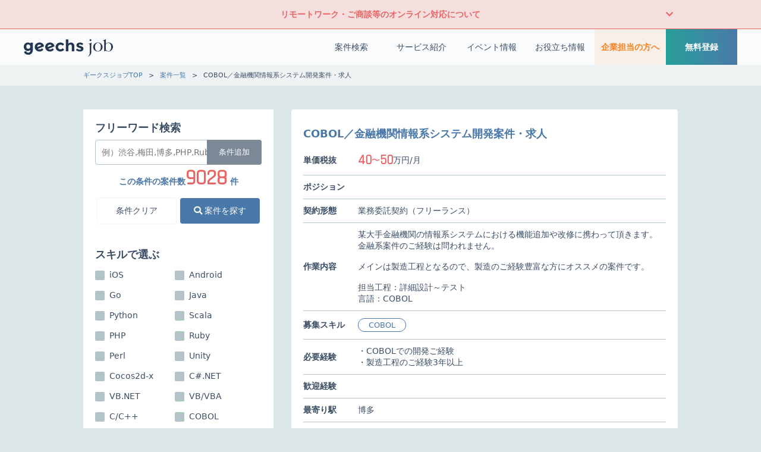

--- FILE ---
content_type: text/html; charset=UTF-8
request_url: https://www.geechs-job.com/project/details/2686
body_size: 17697
content:
<!DOCTYPE html>
<html lang="ja">

<head>
    <meta charset="UTF-8">
    <meta name="viewport" content="width=device-width, initial-scale=1">
    <meta http-equiv="X-UA-Compatible" content="ie=edge">
        <link rel="canonical" href="https://geechs-job.com/project/details/2686">
    <title>COBOL／金融機関情報系システム開発案件・求人｜ITフリーランスの案件・求人ならギークスジョブ</title>
    <link rel="shortcut icon" href="https://cdn.geechs-job.com/image/icon/favicon.ico">
<link rel="apple-touch-icon" sizes="57x57" href="https://cdn.geechs-job.com/image/icon/apple-touch-icon-57x57.png">
<link rel="apple-touch-icon" sizes="60x60" href="https://cdn.geechs-job.com/image/icon/apple-touch-icon-60x60.png">
<link rel="apple-touch-icon" sizes="72x72" href="https://cdn.geechs-job.com/image/icon/apple-touch-icon-72x72.png">
<link rel="apple-touch-icon" sizes="76x76" href="https://cdn.geechs-job.com/image/icon/apple-touch-icon-76x76.png">
<link rel="apple-touch-icon" sizes="114x114" href="https://cdn.geechs-job.com/image/icon/apple-touch-icon-114x114.png">
<link rel="apple-touch-icon" sizes="120x120" href="https://cdn.geechs-job.com/image/icon/apple-touch-icon-120x120.png">
<link rel="apple-touch-icon" sizes="152x152" href="https://cdn.geechs-job.com/image/icon/apple-touch-icon-152x152.png">
<link rel="apple-touch-icon" sizes="180x180" href="https://cdn.geechs-job.com/image/icon/apple-touch-icon.png">
<link rel="icon" type="image/png" sizes="192x192" href="https://cdn.geechs-job.com/image/icon/android-icon-192x192.png">    <link href="/css/style.css?id=62ac65ff112c614a14b6" rel="stylesheet">
    <link rel="stylesheet" href="https://fonts.googleapis.com/css?family=Rajdhani">
    <link rel="stylesheet" href="https://www.geechs-job.com/css/fontawesome/all.min.css">
    <link rel="stylesheet" href="https://unpkg.com/swiper@7/swiper-bundle.min.css"/>
<link rel="stylesheet" href="/dist/css/project.css?id=8fde4f51c3538f007961">
<link rel="stylesheet" href="/dist/css/project-new.css?id=5ba6ea0c4a1ea30631e3">
    <meta name="description" content="geechs job(ギークスジョブ)がご紹介するITフリーランス案件「COBOL／金融機関情報系システム開発案件・求人」について。専任のコーディネーターから非公開求人案件をご紹介させていただくことも可能です。プロジェクト内容や高額報酬など、あなたに合った案件をお探し下さい。">
    <link rel="alternate" type="application/atom+xml" title="お役立ち情報" href="/tips/feed">

    <script type="application/ld+json">
    {
    "@context" : "https://schema.org",
    "@type" : "WebSite",
    "name" : "geechs job",
    "url" : "https://geechs-job.com/"
    }
    </script>

    <script type="application/ld+json">
{
	"@context": "https://schema.org",
	"@type": "BreadcrumbList",
	"itemListElement": [
        {
    "@type": "ListItem",
    "position": 1,
    "name": "ギークスジョブTOP",
    "item": "https://www.geechs-job.com"
    }
        ,
            {
    "@type": "ListItem",
    "position": 2,
    "name": "案件一覧",
    "item": "https://www.geechs-job.com/project"
    }
        ,
            {
    "@type": "ListItem",
    "position": 3,
    "name": "COBOL／金融機関情報系システム開発案件・求人",
    "item": "https://www.geechs-job.com/project/details/2686"
    }
            ]
}
</script><script type="application/ld+json">
    {
        "@context": "http://schema.org",
        "@type": "JobPosting",
        "title": "COBOL／金融機関情報系システム開発案件・求人",
        "description": "某大手金融機関の情報系システムにおける機能追加や改修に携わって頂きます。<br \/>\n金融系案件のご経験は問われません。<br \/>\n<br \/>\nメインは製造工程となるので、製造のご経験豊富な方にオススメの案件です。<br \/>\n<br \/>\n担当工程：詳細設計～テスト<br \/>\n言語：COBOL",
        "identifier": {
            "@type": "PropertyValue",
            "name": "社名非公開",
            "value": "2686"
        },
        "datePosted": "2023/11/15 14:35:29",
        "applicantLocationRequirements": {
            "@type": "Country",
            "name": "JP"
        },
        "jobLocationType": "",
        "employmentType": ["CONTRACTOR"],
        "hiringOrganization": {
            "@type": "Organization",
            "name": "社名非公開",
            "logo": "https://cdn.geechs-job.com/image/icon/apple-touch-icon.png"
        },
        "jobLocation": {
            "@type": "Place",
            "address": {
                "@type": "PostalAddress",
                "addressLocality": "福岡市内",
                "addressRegion": "福岡県",
                "addressCountry": "JP"
            }
        },
        "baseSalary": {
            "@type": "MonetaryAmount",
            "currency": "JPY",
            "value": {
                "@type": "QuantitativeValue",
                "minValue": "400000",
                "maxValue": "500000",
                "unitText": "MONTH"
            }
        }
    }
</script>
    <script>
    window.dataLayer = window.dataLayer || [];
    dataLayer.push({
        'ProjectId': '2686',
        'GRemark': {
            'event': 'view_item'
        }
    });
</script>
    <script>
        window.dataLayer = window.dataLayer || [];
        dataLayer.push({});
    </script>
    <!-- Google Tag Manager -->
<script>
    (function(w, d, s, l, i) {
        w[l] = w[l] || [];
        w[l].push({
            'gtm.start': new Date().getTime(),
            event: 'gtm.js'
        });
        var f = d.getElementsByTagName(s)[0],
            j = d.createElement(s),
            dl = l != 'dataLayer' ? '&l=' + l : '';
        j.async = true;
        j.src =
            'https://www.googletagmanager.com/gtm.js?id=' + i + dl;
        f.parentNode.insertBefore(j, f);
    })(window, document, 'script', 'dataLayer', 'GTM-W39PQT7');
</script>
<!-- End Google Tag Manager -->    
    <!-- ogp -->
<meta property="og:type" content="article">
<meta property="og:site_name" content="ITフリーランスの案件・求人ならギークスジョブ">
<meta property="og:url" content="https://geechs-job.com/project/details/2686">

<meta property="og:image" content="https://cdn.geechs-job.com/image/common/ogp.png">
<meta property="og:image:alt" content="日本最大級のITフリーランス専門エージェント">

<meta property="og:title" content="COBOL／金融機関情報系システム開発案件・求人｜ITフリーランスの案件・求人ならギークスジョブ">
<meta property="og:description" content="geechs job(ギークスジョブ)がご紹介するITフリーランス案件「COBOL／金融機関情報系システム開発案件・求人」について。専任のコーディネーターから非公開求人案件をご紹介させていただくことも可能です。プロジェクト内容や高額報酬など、あなたに合った案件をお探し下さい。">

<meta property="og:locale" content="ja_JP">



<!-- twitter card -->
<meta name="twitter:card" content="summary_large_image">
<meta name="twitter:site" content="@geechs_job">
<meta name="twitter:creator" content="@geechs_job">
    </head>

<body>
    <!-- Google Tag Manager (noscript) -->
<noscript><iframe src="https://www.googletagmanager.com/ns.html?id=GTM-W39PQT7" height="0" width="0" style="display:none;visibility:hidden"></iframe></noscript>
<!-- End Google Tag Manager (noscript) -->
    <div class="l-wrapper ">
                <div id="coronavirus" class="horizontal-accordion coronavirus js--coronavirus">
    <div class="c-container">
        <div class="horizontal-accordion-title js--accordion-toggle">
            リモートワーク・ご商談等のオンライン対応について
            
        </div>
        <div class="horizontal-accordion-content">
            <p class="horizontal-accordion-text">
                ギークスジョブの掲載案件はリモートワークでの参画がご相談可能です。<br>
                また、現在実施している個別説明会、各種イベント、顧客企業様との商談打ち合わせはオンラインでご対応いただけます。
                
            </p>
        </div>
    </div>
</div>

<div class="header header-bg-color js--header-scrolled">
    <div class="header-container">
                <div class="header-first">
            <a class="header-logo" href="/" >
                <svg class="logo-geechs-job" viewBox="0 0 150 30" fill="none" xmlns="http://www.w3.org/2000/svg" role="img" aria-label="geechs job">
    <title>ギークスジョブ</title>
    <path class="svg-data-path" fill="#233752" d="M10.9 7l-.5-.4L9 5.9c-.7-.3-1.3-.4-2-.4-1 0-1.9.1-2.7.5-.9.3-1.7.9-2.3 1.5C1.3 8.2.8 9 .5 9.9c-.4.9-.5 1.8-.5 2.7 0 1 .1 1.9.5 2.8.3.8.8 1.6 1.5 2.3.6.7 1.4 1.2 2.3 1.5.8.4 1.7.6 2.7.5.8 0 1.5-.1 2.2-.4.7-.3 1.3-.7 1.8-1.3v.5c.1 1.1-.2 2.1-.9 3l-1.1.8-1.5.3c-1.7 0-2.9-1-3.6-2.9L.2 21.2c.6 1.5 1.6 2.8 2.9 3.6 1.4.9 2.9 1.3 4.5 1.2 1 .1 2 0 3-.4.9-.4 1.7-1 2.4-1.6 1.5-1.7 2.3-3.8 2.2-6V5.8h-4.3V7zM10 15l-1.2.9-1.3.2-1.4-.2-1.1-.9c-.5-.7-.8-1.6-.8-2.6 0-.9.3-1.9.8-2.6L6.1 9c.5-.2.9-.3 1.4-.2.5-.1.9 0 1.3.2l1.2.9c.6.7.9 1.7.9 2.7 0 .9-.4 1.8-.9 2.5zm21.5-7.9C30 6 28.2 5.4 26.4 5.5c-2.1 0-4 .7-5.5 2.1-.8.6-1.4 1.4-1.9 2.4-.3 1-.5 2-.5 3s.2 2 .5 3c.4.9 1 1.7 1.7 2.4.8.8 1.7 1.3 2.7 1.6 1 .5 2 .6 3.1.6 1.2 0 2.5-.3 3.6-.8s2.1-1.3 2.9-2.2l-2.3-2.5c-.5.7-1.1 1.2-1.8 1.6-.8.3-1.6.5-2.4.5-.5.1-1 0-1.5-.2s-.9-.5-1.2-1l10.1-4v-.5c-.1-.8-.3-1.7-.7-2.4-.4-.7-1-1.4-1.7-1.9zm-8.8 6l-.1-.5.3-1.5c.2-.5.5-.9.9-1.2.8-.6 1.8-1 2.7-1 1.5 0 2.5.6 2.7 1.6l-6.5 2.6zm26.4-6C47.6 6 45.8 5.4 44 5.5c-2 0-4 .7-5.6 2.1-.7.6-1.4 1.4-1.8 2.4-.4 1-.6 2-.6 3s.2 2 .6 3c.4.9.9 1.7 1.6 2.4.8.8 1.8 1.3 2.8 1.7 1 .4 2 .5 3 .5 1.3 0 2.6-.3 3.7-.8s2.1-1.3 3-2.2l-2.5-2.5c-.4.7-1 1.2-1.8 1.6-.7.3-1.4.6-2.4.5-.4.1-1 0-1.4-.2-.5-.2-.9-.5-1.2-1l10.1-4v-.5c-.1-.8-.3-1.6-.7-2.4-.5-.7-1-1.4-1.7-1.9zm-8.9 6v-.5l.3-1.5c.2-.5.5-.9.9-1.2.8-.6 1.8-1 2.8-1 1.5 0 2.4.6 2.7 1.6l-6.7 2.6zM61.7 17c-1 0-2-.4-2.8-1-.4-.5-.7-.9-.9-1.4-.2-.5-.3-1-.3-1.6l.3-1.5c.2-.5.5-1 .9-1.3.8-.7 1.8-1.1 2.8-1.1.8 0 1.5.2 2.2.5.7.3 1.3.7 1.8 1.3L67.9 8c-.9-.7-1.9-1.4-3-1.8-1-.5-2.2-.7-3.3-.7-2.1 0-4.1.7-5.6 2.1-.8.7-1.5 1.5-1.9 2.4-.4 1-.6 2-.5 3-.1 1.1.1 2.1.5 3 .4 1 1 1.8 1.8 2.5 1.6 1.4 3.7 2.1 5.8 2.1 1.2-.1 2.3-.3 3.4-.8s2.1-1.3 2.9-2.1L65.5 15c-.5.6-1 1-1.7 1.4-.6.3-1.3.6-2.1.6zM79.4 5.5c-.8 0-1.6.2-2.4.5-.7.3-1.4.8-2 1.4V.2h-4.2v20.1H75v-7.8c0-.5 0-1 .3-1.5.1-.4.4-.8.7-1.1.6-.6 1.4-.9 2.2-.9 1.8 0 2.6 1.1 2.6 3.4v7.9H85v-8.8c.1-.8 0-1.6-.3-2.3-.3-.8-.7-1.5-1.3-2-.5-.6-1.1-1-1.8-1.2-.7-.4-1.5-.5-2.2-.5zm19.4 7.2l-1.5-.7-2-.7-2.1-.7-.5-.3-.1-.6c0-.7.6-1 1.9-1 1.5 0 2.8.5 3.9 1.3l1.6-2.7c-1.6-1.1-3.4-1.7-5.3-1.8-1.6 0-3.1.5-4.4 1.3-.5.4-1 .9-1.3 1.4-.3.6-.4 1.2-.4 1.8 0 .7.1 1.3.4 1.9.3.5.8 1 1.3 1.3l1.5.8 2 .6 1.9.8.4.4.2.6-.1.4-.3.4c-.4.2-.9.3-1.3.3-1.9 0-3.6-.7-5.1-1.8l-1.8 2.5c1 .8 2.1 1.4 3.3 1.8 1.1.4 2.3.6 3.5.6 1.5 0 3-.4 4.2-1.3.5-.4 1-.9 1.3-1.5.3-.6.4-1.3.4-2 0-.6-.1-1.2-.4-1.8-.3-.5-.7-1-1.2-1.3M109.3 28.5c.7-.4 1.5-.9 2.1-1.5 1.5-1.7 2.3-4 2.2-6.2v-9.6c0-1.7.1-3.4.4-5v-.7h-.2l-.2.1c-.6.7-2.2 1.4-4.6 1.9V7.8c.6 0 1.3.2 1.8.7.2.3.2.8.2 1.8v10.9c.1 1.6 0 3.3-.6 4.8-.4 1.2-1.4 2.2-2.5 2.8l.1.4v.1l1.3-.7M112.2 0l-.6.1-.5.3c-.1.2-.3.3-.3.6l-.2.5.2.5c0 .3.2.4.3.5l.5.4.6.1.6-.1.5-.4.3-.5.1-.5-.1-.5-.3-.6-.5-.3-.6-.1zM124.7 5.5c-1.1 0-2.1.1-3.1.5s-1.9 1-2.6 1.7c-.7.7-1.3 1.5-1.7 2.5-.3.9-.6 1.9-.5 2.9-.1 1 .2 2 .5 2.9.4 1 .9 1.8 1.7 2.5 1.5 1.3 3.6 2.1 5.6 2.1 2.1 0 4.1-.8 5.7-2.1.7-.7 1.3-1.5 1.7-2.5.4-.9.6-1.9.5-2.9.1-1-.1-2-.5-2.9-.4-1-1-1.8-1.7-2.5s-1.6-1.3-2.6-1.7c-.9-.4-2-.5-3-.5zm3.6 12.6c-.4.6-.9 1.1-1.6 1.4-.6.3-1.3.5-2 .5s-1.5-.2-2.1-.5c-.6-.3-1.2-.8-1.6-1.5-.9-1.4-1.3-3.2-1.2-5-.1-1.7.4-3.5 1.3-5 .4-.6.9-1 1.6-1.4.6-.4 1.3-.6 2-.6s1.5.2 2.1.6c.6.3 1.2.8 1.5 1.4 1 1.5 1.4 3.3 1.3 5 .1 1.8-.4 3.6-1.3 5.1zM135.6 20.6c.5-1.3 2-1.6 4-.7 1 .4 2 .6 3.1.6 1 0 1.9-.2 2.8-.5.9-.5 1.7-1 2.3-1.8.7-.6 1.2-1.5 1.6-2.4.4-.8.6-1.8.6-2.8 0-1-.1-2-.5-3s-.9-1.8-1.6-2.5c-1.6-1.3-3.6-2.1-5.6-2-.7 0-1.5.2-2.1.5-.7.2-1.2.6-1.8 1l-.4.5V6s0-3.5.2-6h-.2l-.3.2c-1.4.8-2.9 1.5-4.5 1.8h-.1v.4c.7 0 1.3.2 1.9.6.3.6.4 1.3.3 2v12.3l-.1 3.4h.1l.3-.1zM138 9.2c0-.5.2-.8.4-1.2l.9-.8c.5-.4 1-.7 1.7-.8.5-.2 1.1-.2 1.7-.2.6.1 1.2.3 1.7.7.6.3 1 .7 1.3 1.1 1 1.6 1.5 3.3 1.3 5 .1 1.8-.3 3.5-1.2 5-.3.6-.8 1.1-1.4 1.5-.7.3-1.4.5-2.1.5-1-.1-1.9-.4-2.7-1-1-.7-1.6-1.3-1.6-2V9.2z"/>
</svg>                
            </a>
            
            

        </div>
        <div class="header-nav">
                        <nav class="p-globalNav">
    <ul class="p-globalNav_tabs menu">

        <li class="p-globalNav_tab-project">
            <a href="https://www.geechs-job.com/project" class="p-globalNav_link-project p-globalNav_hasDropdown">案件検索</a>
            <ul class="c-megaMenu p-megaMenu-project">
                <li class="p-megaMenu_block-third">
                    <dl class="p-megaMenu_list">
                        <dt class="p-megaMenu_list_title u-text-viridian">スキル</dt>
                                                <dd class="c-list_item-addLink p-megaMenu-list_item c-listDecoration-viridian">
                            <a href="https://www.geechs-job.com/project/java" class="c-list_link">Java</a>
                        </dd>
                                                <dd class="c-list_item-addLink p-megaMenu-list_item c-listDecoration-viridian">
                            <a href="https://www.geechs-job.com/project/aws" class="c-list_link">AWS</a>
                        </dd>
                                                <dd class="c-list_item-addLink p-megaMenu-list_item c-listDecoration-viridian">
                            <a href="https://www.geechs-job.com/project/python" class="c-list_link">Python</a>
                        </dd>
                                                <dd class="c-list_item-addLink p-megaMenu-list_item c-listDecoration-viridian">
                            <a href="https://www.geechs-job.com/project/android" class="c-list_link">Android</a>
                        </dd>
                                                <dd class="c-list_item-addLink p-megaMenu-list_item c-listDecoration-viridian">
                            <a href="https://www.geechs-job.com/project/javascript" class="c-list_link">JavaScript</a>
                        </dd>
                                                <dd class="c-list_item-addLink p-megaMenu-list_item c-listDecoration-viridian">
                            <a href="https://www.geechs-job.com/project/unity" class="c-list_link">Unity</a>
                        </dd>
                                                <dd class="c-list_item-addLink p-megaMenu-list_item c-listDecoration-viridian">
                            <a href="https://www.geechs-job.com/project/php" class="c-list_link">PHP</a>
                        </dd>
                                                <dd class="c-list_item-addLink p-megaMenu-list_item c-listDecoration-viridian">
                            <a href="https://www.geechs-job.com/project/go" class="c-list_link">Go</a>
                        </dd>
                                                <dd class="c-list_item-addLink p-megaMenu-list_item c-listDecoration-viridian">
                            <a href="https://www.geechs-job.com/project/ios" class="c-list_link">iOS</a>
                        </dd>
                                                <dd class="c-list_item-addLink p-megaMenu-list_item c-listDecoration-viridian">
                            <a href="https://www.geechs-job.com/project/ruby" class="c-list_link">Ruby</a>
                        </dd>
                                            </dl>
                </li>
                
                <li class="p-megaMenu_block-third">
                    <dl class="p-megaMenu_list">
                        <dt class="p-megaMenu_list_title u-text-cyan">人気エリア</dt>
                                                <dd class="c-list_item-addLink p-megaMenu-list_item c-listDecoration-cyan">
                            <a href="https://www.geechs-job.com/project?areas%5B%5D=%E6%B8%8B%E8%B0%B7%E3%83%BB%E4%BB%A3%E5%AE%98%E5%B1%B1%E3%83%BB%E6%81%B5%E6%AF%94%E5%AF%BF" class="c-list_link">渋谷・代官山・恵比寿</a>
                        </dd>
                                                <dd class="c-list_item-addLink p-megaMenu-list_item c-listDecoration-cyan">
                            <a href="https://www.geechs-job.com/project?areas%5B%5D=%E6%96%B0%E5%AE%BF%E3%83%BB%E4%BB%A3%E3%80%85%E6%9C%A8" class="c-list_link">新宿・代々木</a>
                        </dd>
                                                <dd class="c-list_item-addLink p-megaMenu-list_item c-listDecoration-cyan">
                            <a href="https://www.geechs-job.com/project?areas%5B%5D=%E5%85%AD%E6%9C%AC%E6%9C%A8%E3%83%BB%E5%A4%96%E8%8B%91%E5%89%8D%E3%83%BB%E8%A1%A8%E5%8F%82%E9%81%93" class="c-list_link">六本木・外苑前・表参道</a>
                        </dd>
                                                <dd class="c-list_item-addLink p-megaMenu-list_item c-listDecoration-cyan">
                            <a href="https://www.geechs-job.com/project?areas%5B%5D=%E6%9D%B1%E4%BA%AC%E3%83%BB%E6%97%A5%E6%AF%94%E8%B0%B7%E3%83%BB%E6%B0%B8%E7%94%B0%E7%94%BA%E3%83%BB%E9%A3%AF%E7%94%B0%E6%A9%8B" class="c-list_link">東京・日比谷・永田町・飯田橋</a>
                        </dd>
                                                <dd class="c-list_item-addLink p-megaMenu-list_item c-listDecoration-cyan">
                            <a href="https://www.geechs-job.com/project?areas%5B%5D=%E4%BA%94%E5%8F%8D%E7%94%B0%E3%83%BB%E5%93%81%E5%B7%9D%E3%83%BB%E5%A4%A7%E5%B4%8E%E3%83%BB%E7%94%B0%E7%94%BA" class="c-list_link">五反田・品川・大崎・田町</a>
                        </dd>
                                                <dd class="c-list_item-addLink p-megaMenu-list_item c-listDecoration-cyan">
                            <a href="https://www.geechs-job.com/project?areas%5B%5D=%E6%B1%A0%E8%A2%8B%E3%83%BB%E5%A4%A7%E5%A1%9A" class="c-list_link">池袋・大塚</a>
                        </dd>
                                                <dd class="c-list_item-addLink p-megaMenu-list_item c-listDecoration-cyan">
                            <a href="https://www.geechs-job.com/project?areas%5B%5D=%E6%A8%AA%E6%B5%9C%E3%83%BB%E5%B7%9D%E5%B4%8E" class="c-list_link">横浜・川崎</a>
                        </dd>
                                                <dd class="c-list_item-addLink p-megaMenu-list_item c-listDecoration-cyan">
                            <a href="https://www.geechs-job.com/project?areas%5B%5D=%E5%A4%A7%E9%98%AA%E8%BF%91%E8%BE%BA" class="c-list_link">大阪近辺</a>
                        </dd>
                                                <dd class="c-list_item-addLink p-megaMenu-list_item c-listDecoration-cyan">
                            <a href="https://www.geechs-job.com/project?areas%5B%5D=%E7%A6%8F%E5%B2%A1%E8%BF%91%E8%BE%BA" class="c-list_link">福岡近辺</a>
                        </dd>
                                                <dd class="c-list_item-addLink p-megaMenu-list_item c-listDecoration-cyan">
                            <a href="https://www.geechs-job.com/project?areas%5B%5D=%E5%90%8D%E5%8F%A4%E5%B1%8B%E8%BF%91%E8%BE%BA" class="c-list_link">名古屋近辺</a>
                        </dd>
                                            </dl>
                </li>
                <li class="p-megaMenu_block-third">
                    <dl class="p-megaMenu_list">
                        <dt class="p-megaMenu_list_title u-text-ochre">こだわり別</dt>
                                                <dd class="c-list_item-addLink p-megaMenu-list_item c-listDecoration-ochre">
                            <a href="https://www.geechs-job.com/project/preferences/stable-job" class="c-list_link">安定稼働</a>
                        </dd>
                                                <dd class="c-list_item-addLink p-megaMenu-list_item c-listDecoration-ochre">
                            <a href="https://www.geechs-job.com/project/preferences/new-development" class="c-list_link">新規開発</a>
                        </dd>
                                                <dd class="c-list_item-addLink p-megaMenu-list_item c-listDecoration-ochre">
                            <a href="https://www.geechs-job.com/project/preferences/inexperience" class="c-list_link">未経験OK</a>
                        </dd>
                                                <dd class="c-list_item-addLink p-megaMenu-list_item c-listDecoration-ochre">
                            <a href="https://www.geechs-job.com/project/preferences/high-paying" class="c-list_link">高単価</a>
                        </dd>
                                                <dd class="c-list_item-addLink p-megaMenu-list_item c-listDecoration-ochre">
                            <a href="https://www.geechs-job.com/project/preferences/3days-a-week" class="c-list_link">週3作業</a>
                        </dd>
                                                <dd class="c-list_item-addLink p-megaMenu-list_item c-listDecoration-ochre">
                            <a href="https://www.geechs-job.com/project/preferences/new-technology" class="c-list_link">最新技術</a>
                        </dd>
                                                <dd class="c-list_item-addLink p-megaMenu-list_item c-listDecoration-ochre">
                            <a href="https://www.geechs-job.com/project/preferences/women" class="c-list_link">女性に人気</a>
                        </dd>
                                                <dd class="c-list_item-addLink p-megaMenu-list_item c-listDecoration-ochre">
                            <a href="https://www.geechs-job.com/project/preferences/young" class="c-list_link">若手歓迎</a>
                        </dd>
                                            </dl>
                </li>
                <li class="p-megaMenu_bottom p-megaMenu_bottom-project">
                    <a href="https://www.geechs-job.com/project" class="c-link_border-header-project p-link-project-search">
                        案件一覧を見る
                    </a>
                    <a href="https://www.geechs-job.com/project/conditions" class="c-link_border-header-project p-link-project-conditions">
                        <i class="fas fa-search"></i> 詳細検索で探す
                    </a>
                </li>
            </ul>
        </li>

        <li class="p-globalNav_tab-service">
            <a href="https://www.geechs-job.com/guide" class="p-globalNav_link-service p-globalNav_hasDropdown">サービス紹介</a>
            <ul class="c-megaMenu p-megaMenu-service">
                <li class="p-megaMenu_box">
                    <dl class="p-megaMenu_list">
                        <dd class="c-list_item-addLink p-megaMenu-list_item c-listDecoration-brown">
                            <a href="https://www.geechs-job.com/freelance" class="c-list_link">フリーランスとは</a>
                        </dd>
                        <dd class="c-list_item-addLink p-megaMenu-list_item c-listDecoration-brown">
                            <a href="https://www.geechs-job.com/guide" class="c-list_link">ご利用の流れ</a>
                        </dd>
                        <dd class="c-list_item-addLink p-megaMenu-list_item c-listDecoration-brown">
                            <a href="https://www.geechs-job.com/beginner" class="c-list_link">フリーランスを検討中の方へ</a>
                        </dd>
                        <dd class="c-list_item-addLink p-megaMenu-list_item c-listDecoration-brown">
                            <a href="https://www.geechs-job.com/event" class="c-list_link">ITフリーランスセミナー</a>
                        </dd>
                        <dd class="c-list_item-addLink p-megaMenu-list_item c-listDecoration-brown">
                            <a href="https://www.geechs-job.com/event#eventIndependence" class="c-list_link">独立相談会</a>
                        </dd>
                        <dd class="c-list_item-addLink p-megaMenu-list_item c-listDecoration-brown">
                            <a href="https://www.geechs-job.com/techvalley" class="c-list_link">TechValley</a>
                        </dd>
                        <dd class="c-list_item-addLink p-megaMenu-list_item c-listDecoration-brown">
                            <a href="https://www.geechs-job.com/engineer-case" class="c-list_link">ご利用者インタビュー</a>
                        </dd>
                        <dd class="c-list_item-addLink p-megaMenu-list_item c-listDecoration-brown">
                            <a href="https://www.geechs-job.com/valuecheck" class="c-list_link">市場価値診断</a>
                        </dd>
                        <dd class="c-list_item-addLink p-megaMenu-list_item c-listDecoration-brown">
                            <a href="https://www.geechs-job.com/careerup" class="c-list_link">キャリアアップ事例集</a>
                        </dd>
                        <dd class="c-list_item-addLink p-megaMenu-list_item c-listDecoration-brown">
                            <a href="https://www.geechs-job.com/case" class="c-list_link">企業事例</a>
                        </dd>
                        <dd class="c-list_item-addLink p-megaMenu-list_item c-listDecoration-brown">
                            <a href="https://www.geechs-job.com/referfriends" class="c-list_link">友人紹介キャンペーン</a>
                        </dd>
                        <dd class="c-list_item-addLink p-megaMenu-list_item c-listDecoration-brown">
                            <a href="https://www.geechs-job.com/frinove/official" class="c-list_link">フリノベ （福利厚生）</a>
                        </dd>
                        <dd class="c-list_item-addLink p-megaMenu-list_item c-listDecoration-brown">
                            <a href="https://geechs-direct.com/" target="_blank" class="c-list_link">GEECHS DIRECT</a>
                        </dd>
                    </dl>
                </li>
            </ul>
        </li>
        
        <li class="p-globalNav_tab-event">
            <a href="https://www.geechs-job.com/event" class="p-globalNav_link-event p-globalNav_hasDropdown">イベント情報</a>
            <ul class="c-megaMenu p-megaMenu-event">
                <li class="p-megaMenu_box">
                    <dl class="p-megaMenu_list">
                        <dt class="p-megaMenu_list_title u-text-brown">地域別</dt>

                        <dd class="c-list_item-addLink p-megaMenu-list_item c-listDecoration-brown">
                            <a href="https://www.geechs-job.com/event?area=%E6%9D%B1%E4%BA%AC" class="c-list_link">東京開催イベント</a>
                        </dd>
                        <dd class="c-list_item-addLink p-megaMenu-list_item c-listDecoration-brown">
                            <a href="https://www.geechs-job.com/event?area=%E5%A4%A7%E9%98%AA" class="c-list_link">大阪開催イベント</a>
                        </dd>
                        <dd class="c-list_item-addLink p-megaMenu-list_item c-listDecoration-brown">
                            <a href="https://www.geechs-job.com/event?area=%E7%A6%8F%E5%B2%A1" class="c-list_link">福岡開催イベント</a>
                        </dd>
                        <dd class="c-list_item-addLink p-megaMenu-list_item c-listDecoration-brown">
                            <a href="https://www.geechs-job.com/event?area=%E5%90%8D%E5%8F%A4%E5%B1%8B" class="c-list_link">名古屋開催イベント</a>
                        </dd>

                    </dl>
                </li>
                <li class="p-megaMenu_bottom">
                    <a href="https://www.geechs-job.com/event" class="c-link_border-header">イベント一覧を見る</a>
                </li>
            </ul>

        </li>
        <li class="p-globalNav_tab-tips">
            <a href="https://www.geechs-job.com/tips" class="p-globalNav_link-tips p-globalNav_hasDropdown">お役立ち情報</a>
            <ul class="c-megaMenu p-megaMenu-tips">
                                <li class="p-megaMenu_block-half">
                    <dl class="p-megaMenu_list">
                        <dt class="p-megaMenu_list_title u-text-maroon">カテゴリー</dt>
                                                <dd class="c-list_item-addLink p-megaMenu-list_item c-listDecoration-maroon">
                            <a href="https://www.geechs-job.com/tips/money" class="c-list_link">
                                <span class="p-megaMenu_list_label">お金</span>
                                <span class="p-megaMenu_list_description">－ 必要な手続き・届け出<br>－ フリーランスが加入できる健康保険<br>など...</span>
                            </a>
                        </dd>
                                                <dd class="c-list_item-addLink p-megaMenu-list_item c-listDecoration-maroon">
                            <a href="https://www.geechs-job.com/tips/tech" class="c-list_link">
                                <span class="p-megaMenu_list_label">TECH</span>
                                <span class="p-megaMenu_list_description">－ ITフリーランスが注目すべき技術<br>－ 最新技術<br>など...</span>
                            </a>
                        </dd>
                                            </dl>
                </li>
                <li class="p-megaMenu_block-half">
                    <dl class="p-megaMenu_list">
                        <dt class="p-megaMenu_list_title"></dt>
                                                <dd class="c-list_item-addLink p-megaMenu-list_item c-listDecoration-maroon">
                            <a href="https://www.geechs-job.com/tips/career" class="c-list_link">
                                <span class="p-megaMenu_list_label">キャリア</span>
                                <span class="p-megaMenu_list_description">－ ITフリーランスの職務経歴書の書き方<br>－ 案件の受注単価をあげるコツ<br>など...</span>
                            </a>
                        </dd>
                                                <dd class="c-list_item-addLink p-megaMenu-list_item c-listDecoration-maroon">
                            <a href="https://www.geechs-job.com/tips/knowledge" class="c-list_link">
                                <span class="p-megaMenu_list_label">基礎知識</span>
                                <span class="p-megaMenu_list_description">－ フリーランス向けの支援・制度<br>－ フリーランスの実態<br>など...</span>
                            </a>
                        </dd>
                                            </dl>
                </li>
                <li class="p-megaMenu_bottom">
                    <a href="https://www.geechs-job.com/tips" class="c-link_border-header-tips">お役立ち一覧を見る</a>
                </li>

            </ul>

        </li>

        
        <li class="p-globalNav_tab-client">
            <a href="https://www.geechs-job.com/client" class="p-globalNav_link-client" target="_blank" rel="noopener">企業担当の方へ</a>
        </li>
        <li class="p-globalNav_tab-entry">
            <a href="https://www.geechs-job.com/entry" class="p-globalNav_link-entry" target="_blank" rel="noopener">無料登録</a>
        </li>
    </ul>
</nav>
<div class="p-drawerNav">
    <input id="drawerNav_input" type="checkbox" class="p-drawerNav_input" name="open-drawer-checkbox">
    <label id="drawerNav_open" for="drawerNav_input" class="p-drawerNav_open">
        <span class="p-hamburgerButton"></span>
    </label>
    <label id="drawerNav_close" for="drawerNav_input" class="p-drawerNav_close"></label>
    <section class="p-drawerNav_content">
        <label id="drawerNav_open" for="drawerNav_input" class="p-drawerNav_submit-top"><i class="fas fa-times"></i>
            メニューを閉じる</label>
        <p class="p-spLogo">
            <a class="p-spLogo_link" href="/">
                <svg class="logo-geechs-job" viewBox="0 0 150 30" fill="none" xmlns="http://www.w3.org/2000/svg" role="img" aria-label="geechs job">
    <title>ギークスジョブ</title>
    <path class="svg-data-path" fill="#233752" d="M10.9 7l-.5-.4L9 5.9c-.7-.3-1.3-.4-2-.4-1 0-1.9.1-2.7.5-.9.3-1.7.9-2.3 1.5C1.3 8.2.8 9 .5 9.9c-.4.9-.5 1.8-.5 2.7 0 1 .1 1.9.5 2.8.3.8.8 1.6 1.5 2.3.6.7 1.4 1.2 2.3 1.5.8.4 1.7.6 2.7.5.8 0 1.5-.1 2.2-.4.7-.3 1.3-.7 1.8-1.3v.5c.1 1.1-.2 2.1-.9 3l-1.1.8-1.5.3c-1.7 0-2.9-1-3.6-2.9L.2 21.2c.6 1.5 1.6 2.8 2.9 3.6 1.4.9 2.9 1.3 4.5 1.2 1 .1 2 0 3-.4.9-.4 1.7-1 2.4-1.6 1.5-1.7 2.3-3.8 2.2-6V5.8h-4.3V7zM10 15l-1.2.9-1.3.2-1.4-.2-1.1-.9c-.5-.7-.8-1.6-.8-2.6 0-.9.3-1.9.8-2.6L6.1 9c.5-.2.9-.3 1.4-.2.5-.1.9 0 1.3.2l1.2.9c.6.7.9 1.7.9 2.7 0 .9-.4 1.8-.9 2.5zm21.5-7.9C30 6 28.2 5.4 26.4 5.5c-2.1 0-4 .7-5.5 2.1-.8.6-1.4 1.4-1.9 2.4-.3 1-.5 2-.5 3s.2 2 .5 3c.4.9 1 1.7 1.7 2.4.8.8 1.7 1.3 2.7 1.6 1 .5 2 .6 3.1.6 1.2 0 2.5-.3 3.6-.8s2.1-1.3 2.9-2.2l-2.3-2.5c-.5.7-1.1 1.2-1.8 1.6-.8.3-1.6.5-2.4.5-.5.1-1 0-1.5-.2s-.9-.5-1.2-1l10.1-4v-.5c-.1-.8-.3-1.7-.7-2.4-.4-.7-1-1.4-1.7-1.9zm-8.8 6l-.1-.5.3-1.5c.2-.5.5-.9.9-1.2.8-.6 1.8-1 2.7-1 1.5 0 2.5.6 2.7 1.6l-6.5 2.6zm26.4-6C47.6 6 45.8 5.4 44 5.5c-2 0-4 .7-5.6 2.1-.7.6-1.4 1.4-1.8 2.4-.4 1-.6 2-.6 3s.2 2 .6 3c.4.9.9 1.7 1.6 2.4.8.8 1.8 1.3 2.8 1.7 1 .4 2 .5 3 .5 1.3 0 2.6-.3 3.7-.8s2.1-1.3 3-2.2l-2.5-2.5c-.4.7-1 1.2-1.8 1.6-.7.3-1.4.6-2.4.5-.4.1-1 0-1.4-.2-.5-.2-.9-.5-1.2-1l10.1-4v-.5c-.1-.8-.3-1.6-.7-2.4-.5-.7-1-1.4-1.7-1.9zm-8.9 6v-.5l.3-1.5c.2-.5.5-.9.9-1.2.8-.6 1.8-1 2.8-1 1.5 0 2.4.6 2.7 1.6l-6.7 2.6zM61.7 17c-1 0-2-.4-2.8-1-.4-.5-.7-.9-.9-1.4-.2-.5-.3-1-.3-1.6l.3-1.5c.2-.5.5-1 .9-1.3.8-.7 1.8-1.1 2.8-1.1.8 0 1.5.2 2.2.5.7.3 1.3.7 1.8 1.3L67.9 8c-.9-.7-1.9-1.4-3-1.8-1-.5-2.2-.7-3.3-.7-2.1 0-4.1.7-5.6 2.1-.8.7-1.5 1.5-1.9 2.4-.4 1-.6 2-.5 3-.1 1.1.1 2.1.5 3 .4 1 1 1.8 1.8 2.5 1.6 1.4 3.7 2.1 5.8 2.1 1.2-.1 2.3-.3 3.4-.8s2.1-1.3 2.9-2.1L65.5 15c-.5.6-1 1-1.7 1.4-.6.3-1.3.6-2.1.6zM79.4 5.5c-.8 0-1.6.2-2.4.5-.7.3-1.4.8-2 1.4V.2h-4.2v20.1H75v-7.8c0-.5 0-1 .3-1.5.1-.4.4-.8.7-1.1.6-.6 1.4-.9 2.2-.9 1.8 0 2.6 1.1 2.6 3.4v7.9H85v-8.8c.1-.8 0-1.6-.3-2.3-.3-.8-.7-1.5-1.3-2-.5-.6-1.1-1-1.8-1.2-.7-.4-1.5-.5-2.2-.5zm19.4 7.2l-1.5-.7-2-.7-2.1-.7-.5-.3-.1-.6c0-.7.6-1 1.9-1 1.5 0 2.8.5 3.9 1.3l1.6-2.7c-1.6-1.1-3.4-1.7-5.3-1.8-1.6 0-3.1.5-4.4 1.3-.5.4-1 .9-1.3 1.4-.3.6-.4 1.2-.4 1.8 0 .7.1 1.3.4 1.9.3.5.8 1 1.3 1.3l1.5.8 2 .6 1.9.8.4.4.2.6-.1.4-.3.4c-.4.2-.9.3-1.3.3-1.9 0-3.6-.7-5.1-1.8l-1.8 2.5c1 .8 2.1 1.4 3.3 1.8 1.1.4 2.3.6 3.5.6 1.5 0 3-.4 4.2-1.3.5-.4 1-.9 1.3-1.5.3-.6.4-1.3.4-2 0-.6-.1-1.2-.4-1.8-.3-.5-.7-1-1.2-1.3M109.3 28.5c.7-.4 1.5-.9 2.1-1.5 1.5-1.7 2.3-4 2.2-6.2v-9.6c0-1.7.1-3.4.4-5v-.7h-.2l-.2.1c-.6.7-2.2 1.4-4.6 1.9V7.8c.6 0 1.3.2 1.8.7.2.3.2.8.2 1.8v10.9c.1 1.6 0 3.3-.6 4.8-.4 1.2-1.4 2.2-2.5 2.8l.1.4v.1l1.3-.7M112.2 0l-.6.1-.5.3c-.1.2-.3.3-.3.6l-.2.5.2.5c0 .3.2.4.3.5l.5.4.6.1.6-.1.5-.4.3-.5.1-.5-.1-.5-.3-.6-.5-.3-.6-.1zM124.7 5.5c-1.1 0-2.1.1-3.1.5s-1.9 1-2.6 1.7c-.7.7-1.3 1.5-1.7 2.5-.3.9-.6 1.9-.5 2.9-.1 1 .2 2 .5 2.9.4 1 .9 1.8 1.7 2.5 1.5 1.3 3.6 2.1 5.6 2.1 2.1 0 4.1-.8 5.7-2.1.7-.7 1.3-1.5 1.7-2.5.4-.9.6-1.9.5-2.9.1-1-.1-2-.5-2.9-.4-1-1-1.8-1.7-2.5s-1.6-1.3-2.6-1.7c-.9-.4-2-.5-3-.5zm3.6 12.6c-.4.6-.9 1.1-1.6 1.4-.6.3-1.3.5-2 .5s-1.5-.2-2.1-.5c-.6-.3-1.2-.8-1.6-1.5-.9-1.4-1.3-3.2-1.2-5-.1-1.7.4-3.5 1.3-5 .4-.6.9-1 1.6-1.4.6-.4 1.3-.6 2-.6s1.5.2 2.1.6c.6.3 1.2.8 1.5 1.4 1 1.5 1.4 3.3 1.3 5 .1 1.8-.4 3.6-1.3 5.1zM135.6 20.6c.5-1.3 2-1.6 4-.7 1 .4 2 .6 3.1.6 1 0 1.9-.2 2.8-.5.9-.5 1.7-1 2.3-1.8.7-.6 1.2-1.5 1.6-2.4.4-.8.6-1.8.6-2.8 0-1-.1-2-.5-3s-.9-1.8-1.6-2.5c-1.6-1.3-3.6-2.1-5.6-2-.7 0-1.5.2-2.1.5-.7.2-1.2.6-1.8 1l-.4.5V6s0-3.5.2-6h-.2l-.3.2c-1.4.8-2.9 1.5-4.5 1.8h-.1v.4c.7 0 1.3.2 1.9.6.3.6.4 1.3.3 2v12.3l-.1 3.4h.1l.3-.1zM138 9.2c0-.5.2-.8.4-1.2l.9-.8c.5-.4 1-.7 1.7-.8.5-.2 1.1-.2 1.7-.2.6.1 1.2.3 1.7.7.6.3 1 .7 1.3 1.1 1 1.6 1.5 3.3 1.3 5 .1 1.8-.3 3.5-1.2 5-.3.6-.8 1.1-1.4 1.5-.7.3-1.4.5-2.1.5-1-.1-1.9-.4-2.7-1-1-.7-1.6-1.3-1.6-2V9.2z"/>
</svg>            </a>
        </p>
        <nav class="p-treeMenu">
    <ul class="p-treeMenu_list">
        <li class="p-treeMenu_list_item">
            <a href="https://www.geechs-job.com/project/conditions" class="p-treeMenu_link-1">案件検索</a>
            <label class="p-treeMenu_button" for="treeMenu-check1"><i class="fas fa-sort-down"></i></label>
            <input id="treeMenu-check1" type="checkbox" class="p-treeMenu_check">
            <ul class="p-treeMenu_list-child">
                <li class="p-treeMenu_list_item-child">
                    <label class="p-treeMenu_button-child" for="treeMenu-check1-1"><span class="u-text-viridian">スキル</span><i class="p-treeMenu_button-icon fas fa-sort-down"></i></label>
                    <input id="treeMenu-check1-1" type="checkbox" class="p-treeMenu_check-child">
                    <ul class="p-treeMenu_list-grandchild">
                                                <li class="c-list_item-addLink p-treeMenu_list_item-grandchild c-listDecoration-viridian">
                            <a href="https://www.geechs-job.com/project/java" class="c-list_link">Java</a>
                        </li>
                                                <li class="c-list_item-addLink p-treeMenu_list_item-grandchild c-listDecoration-viridian">
                            <a href="https://www.geechs-job.com/project/aws" class="c-list_link">AWS</a>
                        </li>
                                                <li class="c-list_item-addLink p-treeMenu_list_item-grandchild c-listDecoration-viridian">
                            <a href="https://www.geechs-job.com/project/python" class="c-list_link">Python</a>
                        </li>
                                                <li class="c-list_item-addLink p-treeMenu_list_item-grandchild c-listDecoration-viridian">
                            <a href="https://www.geechs-job.com/project/android" class="c-list_link">Android</a>
                        </li>
                                                <li class="c-list_item-addLink p-treeMenu_list_item-grandchild c-listDecoration-viridian">
                            <a href="https://www.geechs-job.com/project/javascript" class="c-list_link">JavaScript</a>
                        </li>
                                                <li class="c-list_item-addLink p-treeMenu_list_item-grandchild c-listDecoration-viridian">
                            <a href="https://www.geechs-job.com/project/unity" class="c-list_link">Unity</a>
                        </li>
                                                <li class="c-list_item-addLink p-treeMenu_list_item-grandchild c-listDecoration-viridian">
                            <a href="https://www.geechs-job.com/project/php" class="c-list_link">PHP</a>
                        </li>
                                                <li class="c-list_item-addLink p-treeMenu_list_item-grandchild c-listDecoration-viridian">
                            <a href="https://www.geechs-job.com/project/go" class="c-list_link">Go</a>
                        </li>
                                                <li class="c-list_item-addLink p-treeMenu_list_item-grandchild c-listDecoration-viridian">
                            <a href="https://www.geechs-job.com/project/ios" class="c-list_link">iOS</a>
                        </li>
                                                <li class="c-list_item-addLink p-treeMenu_list_item-grandchild c-listDecoration-viridian">
                            <a href="https://www.geechs-job.com/project/ruby" class="c-list_link">Ruby</a>
                        </li>
                                            </ul>
                </li>
                
                <li class="p-treeMenu_list_item-child">
                    <label class="p-treeMenu_button-child" for="treeMenu-check1-4"><span class="u-text-cyan">人気エリア</span><i class="p-treeMenu_button-icon fas fa-sort-down"></i></label>
                    <input id="treeMenu-check1-4" type="checkbox" class="p-treeMenu_check-child">
                    <ul class="p-treeMenu_list-grandchild">
                                                <li class="c-list_item-addLink p-treeMenu_list_item-grandchild c-listDecoration-cyan">
                            <a href="https://www.geechs-job.com/project?areas%5B%5D=%E6%B8%8B%E8%B0%B7%E3%83%BB%E4%BB%A3%E5%AE%98%E5%B1%B1%E3%83%BB%E6%81%B5%E6%AF%94%E5%AF%BF" class="c-list_link">渋谷・代官山・恵比寿</a>
                        </li>
                                                <li class="c-list_item-addLink p-treeMenu_list_item-grandchild c-listDecoration-cyan">
                            <a href="https://www.geechs-job.com/project?areas%5B%5D=%E6%96%B0%E5%AE%BF%E3%83%BB%E4%BB%A3%E3%80%85%E6%9C%A8" class="c-list_link">新宿・代々木</a>
                        </li>
                                                <li class="c-list_item-addLink p-treeMenu_list_item-grandchild c-listDecoration-cyan">
                            <a href="https://www.geechs-job.com/project?areas%5B%5D=%E5%85%AD%E6%9C%AC%E6%9C%A8%E3%83%BB%E5%A4%96%E8%8B%91%E5%89%8D%E3%83%BB%E8%A1%A8%E5%8F%82%E9%81%93" class="c-list_link">六本木・外苑前・表参道</a>
                        </li>
                                                <li class="c-list_item-addLink p-treeMenu_list_item-grandchild c-listDecoration-cyan">
                            <a href="https://www.geechs-job.com/project?areas%5B%5D=%E6%9D%B1%E4%BA%AC%E3%83%BB%E6%97%A5%E6%AF%94%E8%B0%B7%E3%83%BB%E6%B0%B8%E7%94%B0%E7%94%BA%E3%83%BB%E9%A3%AF%E7%94%B0%E6%A9%8B" class="c-list_link">東京・日比谷・永田町・飯田橋</a>
                        </li>
                                                <li class="c-list_item-addLink p-treeMenu_list_item-grandchild c-listDecoration-cyan">
                            <a href="https://www.geechs-job.com/project?areas%5B%5D=%E4%BA%94%E5%8F%8D%E7%94%B0%E3%83%BB%E5%93%81%E5%B7%9D%E3%83%BB%E5%A4%A7%E5%B4%8E%E3%83%BB%E7%94%B0%E7%94%BA" class="c-list_link">五反田・品川・大崎・田町</a>
                        </li>
                                                <li class="c-list_item-addLink p-treeMenu_list_item-grandchild c-listDecoration-cyan">
                            <a href="https://www.geechs-job.com/project?areas%5B%5D=%E6%B1%A0%E8%A2%8B%E3%83%BB%E5%A4%A7%E5%A1%9A" class="c-list_link">池袋・大塚</a>
                        </li>
                                                <li class="c-list_item-addLink p-treeMenu_list_item-grandchild c-listDecoration-cyan">
                            <a href="https://www.geechs-job.com/project?areas%5B%5D=%E6%A8%AA%E6%B5%9C%E3%83%BB%E5%B7%9D%E5%B4%8E" class="c-list_link">横浜・川崎</a>
                        </li>
                                                <li class="c-list_item-addLink p-treeMenu_list_item-grandchild c-listDecoration-cyan">
                            <a href="https://www.geechs-job.com/project?areas%5B%5D=%E5%A4%A7%E9%98%AA%E8%BF%91%E8%BE%BA" class="c-list_link">大阪近辺</a>
                        </li>
                                                <li class="c-list_item-addLink p-treeMenu_list_item-grandchild c-listDecoration-cyan">
                            <a href="https://www.geechs-job.com/project?areas%5B%5D=%E7%A6%8F%E5%B2%A1%E8%BF%91%E8%BE%BA" class="c-list_link">福岡近辺</a>
                        </li>
                                                <li class="c-list_item-addLink p-treeMenu_list_item-grandchild c-listDecoration-cyan">
                            <a href="https://www.geechs-job.com/project?areas%5B%5D=%E5%90%8D%E5%8F%A4%E5%B1%8B%E8%BF%91%E8%BE%BA" class="c-list_link">名古屋近辺</a>
                        </li>
                                            </ul>
                </li>
                <li class="p-treeMenu_list_item-child">
                    <label class="p-treeMenu_button-child" for="treeMenu-check1-2"><span class="u-text-ochre">こだわり別</span><i class="p-treeMenu_button-icon fas fa-sort-down"></i></label>
                    <input id="treeMenu-check1-2" type="checkbox" class="p-treeMenu_check-child">
                    <ul class="p-treeMenu_list-grandchild">
                                                <li class="c-list_item-addLink p-treeMenu_list_item-grandchild c-listDecoration-ochre">
                            <a href="https://www.geechs-job.com/project/preferences/stable-job" class="c-list_link">安定稼働</a>
                        </li>
                                                <li class="c-list_item-addLink p-treeMenu_list_item-grandchild c-listDecoration-ochre">
                            <a href="https://www.geechs-job.com/project/preferences/new-development" class="c-list_link">新規開発</a>
                        </li>
                                                <li class="c-list_item-addLink p-treeMenu_list_item-grandchild c-listDecoration-ochre">
                            <a href="https://www.geechs-job.com/project/preferences/inexperience" class="c-list_link">未経験OK</a>
                        </li>
                                                <li class="c-list_item-addLink p-treeMenu_list_item-grandchild c-listDecoration-ochre">
                            <a href="https://www.geechs-job.com/project/preferences/high-paying" class="c-list_link">高単価</a>
                        </li>
                                                <li class="c-list_item-addLink p-treeMenu_list_item-grandchild c-listDecoration-ochre">
                            <a href="https://www.geechs-job.com/project/preferences/3days-a-week" class="c-list_link">週3作業</a>
                        </li>
                                                <li class="c-list_item-addLink p-treeMenu_list_item-grandchild c-listDecoration-ochre">
                            <a href="https://www.geechs-job.com/project/preferences/new-technology" class="c-list_link">最新技術</a>
                        </li>
                                                <li class="c-list_item-addLink p-treeMenu_list_item-grandchild c-listDecoration-ochre">
                            <a href="https://www.geechs-job.com/project/preferences/women" class="c-list_link">女性に人気</a>
                        </li>
                                                <li class="c-list_item-addLink p-treeMenu_list_item-grandchild c-listDecoration-ochre">
                            <a href="https://www.geechs-job.com/project/preferences/young" class="c-list_link">若手歓迎</a>
                        </li>
                                            </ul>
                </li>
            </ul>
            <div class="p-treeMenu_block">
                <a href="https://www.geechs-job.com/project" class="p-treeMenu_link-article">案件一覧を見る</a>
                <a href="https://www.geechs-job.com/project/conditions" class="p-treeMenu_link-article">
                    <i class="fas fa-search"></i> 詳細検索で探す
                </a>
            </div>
        </li>
        <li class="p-treeMenu_list_item">
            <a href="https://www.geechs-job.com/event" class="p-treeMenu_link-2">サービス紹介</a>
            <label class="p-treeMenu_button" for="treeMenu-check4"><i class="fas fa-sort-down"></i></label>
            <input id="treeMenu-check4" type="checkbox" class="p-treeMenu_check">




            <ul class="p-treeMenu_list-child">
                <li class="c-list_item-addLink p-treeMenu_list_item-child c-listDecoration-brown">
                    <a href="https://www.geechs-job.com/freelance" class="c-list_link">フリーランスとは</a>
                </li>
                <li class="c-list_item-addLink p-treeMenu_list_item-child c-listDecoration-brown">
                    <a href="https://www.geechs-job.com/guide" class="c-list_link">ご利用の流れ</a>
                </li>
                <li class="c-list_item-addLink p-treeMenu_list_item-child c-listDecoration-brown">
                    <a href="https://www.geechs-job.com/beginner" class="c-list_link">フリーランスを検討中の方へ</a>
                </li>
                <li class="c-list_item-addLink p-treeMenu_list_item-child c-listDecoration-brown">
                    <a href="https://www.geechs-job.com/event" class="c-list_link">ITフリーランスセミナー</a>
                </li>
                <li class="c-list_item-addLink p-treeMenu_list_item-child c-listDecoration-brown">
                    <a href="https://www.geechs-job.com/event#eventIndependence" class="c-list_link">独立相談会</a>
                </li>
                <li class="c-list_item-addLink p-treeMenu_list_item-child c-listDecoration-brown">
                    <a href="https://www.geechs-job.com/techvalley" class="c-list_link">TechValley</a>
                </li>
                <li class="c-list_item-addLink p-treeMenu_list_item-child c-listDecoration-brown">
                    <a href="https://www.geechs-job.com/engineer-case" class="c-list_link">ご利用者インタビュー</a>
                </li>
                <li class="c-list_item-addLink p-treeMenu_list_item-child c-listDecoration-brown">
                    <a href="https://www.geechs-job.com/valuecheck" class="c-list_link">市場価値診断</a>
                </li>
                <li class="c-list_item-addLink p-treeMenu_list_item-child c-listDecoration-brown">
                    <a href="https://www.geechs-job.com/careerup" class="c-list_link">キャリアアップ事例集</a>
                </li>
                <li class="c-list_item-addLink p-treeMenu_list_item-child c-listDecoration-brown">
                    <a href="https://www.geechs-job.com/case" class="c-list_link">企業事例</a>
                </li>
                <li class="c-list_item-addLink p-treeMenu_list_item-child c-listDecoration-brown">
                    <a href="https://www.geechs-job.com/referfriends" class="c-list_link">友人紹介キャンペーン</a>
                </li>
                <li class="c-list_item-addLink p-treeMenu_list_item-child c-listDecoration-brown">
                    <a href="https://www.geechs-job.com/frinove/official" class="c-list_link">フリノベ （福利厚生）</a>
                </li>
                <li class="c-list_item-addLink p-treeMenu_list_item-child c-listDecoration-brown">
                    <a href="https://geechs-direct.com/" target="_blank" class="c-list_link">GEECHS DIRECT</a>
                </li>
            </ul>
        </li>
        
        <li class="p-treeMenu_list_item">
            <a href="https://www.geechs-job.com/event" class="p-treeMenu_link-3">イベント情報</a>
            <label class="p-treeMenu_button" for="treeMenu-check2"><i class="fas fa-sort-down"></i></label>
            <input id="treeMenu-check2" type="checkbox" class="p-treeMenu_check">
            <ul class="p-treeMenu_list-child">
                <li class="c-list_item-addLink p-treeMenu_list_item-child c-listDecoration-brown">
                    <a href="https://www.geechs-job.com/event?area=%E6%9D%B1%E4%BA%AC" class="c-list_link">東京開催イベント</a>
                </li>
                <li class="c-list_item-addLink p-treeMenu_list_item-child c-listDecoration-brown">
                    <a href="https://www.geechs-job.com/event?area=%E5%A4%A7%E9%98%AA" class="c-list_link">大阪開催イベント</a>
                </li>
                <li class="c-list_item-addLink p-treeMenu_list_item-child c-listDecoration-brown">
                    <a href="https://www.geechs-job.com/event?area=%E7%A6%8F%E5%B2%A1" class="c-list_link">福岡開催イベント</a>
                </li>
                <li class="c-list_item-addLink p-treeMenu_list_item-child c-listDecoration-brown">
                    <a href="https://www.geechs-job.com/event?area=%E5%90%8D%E5%8F%A4%E5%B1%8B" class="c-list_link">名古屋開催イベント</a>
                </li>
            </ul>
            <div class="p-treeMenu_block">
                <a href="https://www.geechs-job.com/event" class="p-treeMenu_link-article">イベント一覧を見る</a>
            </div>
        </li>
        <li class="p-treeMenu_list_item">
            <a href="https://www.geechs-job.com/tips" class="p-treeMenu_link-4">お役立ち情報</a>
            <label class="p-treeMenu_button" for="treeMenu-check3"><i class="fas fa-sort-down"></i></label>
            <input id="treeMenu-check3" type="checkbox" class="p-treeMenu_check">
            <ul class="p-treeMenu_list-child">
                                <li class="c-list_item-addLink p-treeMenu_list_item-child c-listDecoration-maroon">
                    <a href="https://www.geechs-job.com/tips/money" class="c-list_link">お金</a>
                </li>
                                <li class="c-list_item-addLink p-treeMenu_list_item-child c-listDecoration-maroon">
                    <a href="https://www.geechs-job.com/tips/tech" class="c-list_link">TECH</a>
                </li>
                                <li class="c-list_item-addLink p-treeMenu_list_item-child c-listDecoration-maroon">
                    <a href="https://www.geechs-job.com/tips/career" class="c-list_link">キャリア</a>
                </li>
                                <li class="c-list_item-addLink p-treeMenu_list_item-child c-listDecoration-maroon">
                    <a href="https://www.geechs-job.com/tips/knowledge" class="c-list_link">基礎知識</a>
                </li>
                            </ul>
            <div class="p-treeMenu_block">
                <a href="https://www.geechs-job.com/tips" class="p-treeMenu_link-article">お役立ち一覧を見る</a>
            </div>
        </li>
        
        
        <li class="p-treeMenu_list_item">
            <a class="p-treeMenu_link-7" href="https://www.geechs-job.com/client" target="_blank" rel="noopener">企業担当の方へ</a>
        </li>
        <li class="p-treeMenu_list_item">
            <a href="https://www.geechs-job.com/entry" class="p-treeMenu_link-8" target="_blank" rel="noopener">無料登録</a>
        </li>
    </ul>
    <ul class="footerSns">
        <li class="footerLine"><a href="https://lin.ee/6ESlC77" target="_blank"><i class="fab fa-line"></i></a></li>
        <li class="footerTwitter"><a href="https://twitter.com/geechs_job" target="_blank"><i class="fab fa-twitter-square"></i></a></li>
        
    </ul>

</nav>
        <h3 class="c-grid_item-1-1 c-outerTitle-h3 p-mainContent_title-marginBottom">特集コンテンツ</h3>
        <aside class="l-secondary">
    <div class="p-serviceBanner">
        <ul class="p-serviceBanner_tabs">
            <li class="p-serviceBanner_tab">
                <a href="https://www.geechs-job.com/event" class="p-serviceBanner_link">
                    <picture class="p-serviceBanner_tab_img">
                        <img src="https://cdn.geechs-job.com/image/sidebar/online-seminar.webp" loading="lazy" alt="オンライン開催フリーランスセミナー">
                    </picture>
                </a>
            </li>
            <li class="p-serviceBanner_tab">
                <a href="https://www.geechs-job.com/event#eventIndependence" class="p-serviceBanner_link">
                    <picture class="p-serviceBanner_tab_img">
                        <img src="https://cdn.geechs-job.com/image/sidebar/independence.webp" loading="lazy" alt="独立相談会">
                    </picture>
                </a>
            </li>
            <li class="p-serviceBanner_tab">

                <a href="https://www.geechs-job.com/valuecheck" class="p-serviceBanner_link" target="_blank" rel="noopener">
                    <picture class="p-serviceBanner_tab_img">
                        <img src="https://cdn.geechs-job.com/image/sidebar/valuecheck.webp" loading="lazy" alt="市場価値診断">
                    </picture>
                </a>
            </li>
            <li class="p-serviceBanner_tab">
                <a href="https://www.geechs-job.com/careerup" class="p-serviceBanner_link" target="_blank" rel="noopener">
                    <picture class="p-serviceBanner_tab_img">
                        <img src="https://cdn.geechs-job.com/image/sidebar/careerup.webp" loading="lazy" alt="キャリアアップ事例集">
                    </picture>
                </a>
            </li>
            <li class="p-serviceBanner_tab">
                <a href="https://www.geechs-job.com/frinove/official" class="p-serviceBanner_link" target="_blank" rel="noopener">
                    <picture class="p-serviceBanner_tab_img">
                        <img src="https://cdn.geechs-job.com/image/sidebar/frinove.webp" loading="lazy" alt="フリノベ">
                    </picture>
                </a>
            </li>
            <li class="p-serviceBanner_tab">
                <a href="https://www.geechs-job.com/referfriends" class="p-serviceBanner_link" target="_blank" rel="noopener">
                    <picture class="p-serviceBanner_tab_img">
                        <img src="https://cdn.geechs-job.com/image/sidebar/referfriends-campaign.webp" loading="lazy" alt="友人紹介キャンペーン">
                    </picture>
                </a>
            </li>
            <li class="p-serviceBanner_tab">
                <a href="https://www.geechs-job.com/case" class="p-serviceBanner_link">
                        <picture class="p-serviceBanner_tab_img">
                        <img src="https://cdn.geechs-job.com/image/sidebar/case.webp" loading="lazy" alt="案件に参画したITフリーランスの活躍 企業事例ページ">
                    </picture>
                </a>
            </li>
            <li class="p-serviceBanner_tab">
                <a href="https://www.geechs-job.com/client" target="_blank" rel="noopener" class="p-serviceBanner_link">
                    <picture class="p-serviceBanner_tab_img">
                        <img src="https://cdn.geechs-job.com/image/sidebar/client.webp" loading="lazy" alt="エンジニアをお探しの採用担当の方">
                    </picture>
                </a>
            </li>
        </ul>
    </div>

    <div class="p-projectSkillNav">
        <h3 class="c-outerTitle-h3">スキル別特集案件</h3>
        <ul class="p-projectSkillNav_tabs">
                        <li class="p-projectSkillNav_tab">
                <a href="https://www.geechs-job.com/project/java" class="p-projectSkillNav_link">Java</a>
            </li>
                        <li class="p-projectSkillNav_tab">
                <a href="https://www.geechs-job.com/project/aws" class="p-projectSkillNav_link">AWS</a>
            </li>
                        <li class="p-projectSkillNav_tab">
                <a href="https://www.geechs-job.com/project/python" class="p-projectSkillNav_link">Python</a>
            </li>
                        <li class="p-projectSkillNav_tab">
                <a href="https://www.geechs-job.com/project/android" class="p-projectSkillNav_link">Android</a>
            </li>
                        <li class="p-projectSkillNav_tab">
                <a href="https://www.geechs-job.com/project/javascript" class="p-projectSkillNav_link">JavaScript</a>
            </li>
                        <li class="p-projectSkillNav_tab">
                <a href="https://www.geechs-job.com/project/unity" class="p-projectSkillNav_link">Unity</a>
            </li>
                        <li class="p-projectSkillNav_tab">
                <a href="https://www.geechs-job.com/project/php" class="p-projectSkillNav_link">PHP</a>
            </li>
                        <li class="p-projectSkillNav_tab">
                <a href="https://www.geechs-job.com/project/go" class="p-projectSkillNav_link">Go</a>
            </li>
                        <li class="p-projectSkillNav_tab">
                <a href="https://www.geechs-job.com/project/ios" class="p-projectSkillNav_link">iOS</a>
            </li>
                        <li class="p-projectSkillNav_tab">
                <a href="https://www.geechs-job.com/project/ruby" class="p-projectSkillNav_link">Ruby</a>
            </li>
                        <li class="p-projectSkillNav_tab">
                <a href="https://www.geechs-job.com/project/typescript" class="p-projectSkillNav_link">TypeScript</a>
            </li>
                        <li class="p-projectSkillNav_tab">
                <a href="https://www.geechs-job.com/project/flutter" class="p-projectSkillNav_link">Flutter</a>
            </li>
                        <li class="p-projectSkillNav_tab">
                <a href="https://www.geechs-job.com/project/nodejs" class="p-projectSkillNav_link">Node.js</a>
            </li>
                        <li class="p-projectSkillNav_tab">
                <a href="https://www.geechs-job.com/project/reactnative" class="p-projectSkillNav_link">ReactNative</a>
            </li>
                        <li class="p-projectSkillNav_tab">
                <a href="https://www.geechs-job.com/project/salesforce" class="p-projectSkillNav_link">Salesforce</a>
            </li>
                        <li class="p-projectSkillNav_tab">
                <a href="https://www.geechs-job.com/project/unrealengine" class="p-projectSkillNav_link">UnrealEngine</a>
            </li>
                    </ul>
    </div>
</aside>

        <h4 class="c-outerTitle-h4 p-mainContent_title-marginTop">その他</h4>
        <ul class="c-list u-paddingTop-tiny">
            <li class="c-list_item-addLink p-phone-list_item">
                <a href="https://www.geechs-job.com/news" class="c-list_link">
                    お知らせ
                </a>
            </li>
            <li class="c-list_item-addLink p-phone-list_item">
                <a href="https://www.geechs-job.com/company" class="c-list_link">
                    会社概要
                </a>
            </li>
            <li class="c-list_item-addLink p-phone-list_item">
                <a href="https://geechs.com/" class="c-list_link" target="_blank" rel="noopener">
                    運営会社<i class="fas fa-external-link-alt"></i>
                </a>
            </li>
            <li class="c-list_item-addLink p-phone-list_item">
                <a href="https://geechs.com/access/" class="c-list_link" target="_blank" rel="noopener">
                    アクセス<i class="fas fa-external-link-alt"></i>
                </a>
            </li>
            <li class="c-list_item-addLink p-phone-list_item">
                <a href="https://www.geechs-job.com/contact" class="c-list_link">
                    お問い合わせ
                </a>
            </li>
            <li class="c-list_item-addLink p-phone-list_item">
                <a href="https://geechs.com/privacy/" class="c-list_link" target="_blank" rel="noopener">
                    プライバシーポリシー<i class="fas fa-external-link-alt"></i>
                </a>
            </li>
            <li class="c-list_item-addLink p-phone-list_item">
                <a href="https://www.geechs-job.com/sitemap" class="c-list_link">
                    サイトマップ
                </a>
            </li>
        </ul>

        <label id="drawerNav_open" for="drawerNav_input" class="p-drawerNav_submit-bottom"><i class="fas fa-times"></i>
            メニューを閉じる</label>
    </section>
</div>
                    </div>
    </div>
</div>
                
<main id="main">
    <nav class="p-breadcrumbNav_head ">
        <div class="c-container">
            <ul class="p-breadcrumbNav_tabs">
                                                <li class="p-breadcrumbNav_tab"><a href="https://www.geechs-job.com" class="p-breadcrumbNav_link">ギークスジョブTOP</a></li>
                                                                <li class="p-breadcrumbNav_tab"><a href="https://www.geechs-job.com/project" class="p-breadcrumbNav_link">案件一覧</a></li>
                                                                <li class="p-breadcrumbNav_tab">COBOL／金融機関情報系システム開発案件・求人</li>
                                            </ul>
        </div>
    </nav>

    <!-- region: 九州 -->
    <article class="p-mainContent c-container-2column">
        <aside class="project-secondary">
    <div class="project-secondaryScroll">
        <div class="p-serviceBanner">
            <div id="longhandSearchFormForProject" class="p-searchTabbar-top">
    <longhand-search-form-for-project :action="'https://www.geechs-job.com/project'" :skills='["iOS","Android","Go","Java","Python","Scala","PHP","Ruby","Perl","Unity","Cocos2d-x","C#.NET","VB.NET","VB\/VBA","C\/C++","COBOL","HTML5\/CSS3","JavaScript","Photoshop\/Illustrator","SQL","DB(インフラ)","NW(インフラ)","サーバ(インフラ)","AWS","TypeScript","Flutter","Node.js","ReactNative","Salesforce","UnrealEngine","その他"]' :roles='["ディレクター","プロジェクトマネージャー（PM\/PMO）","プロジェクトリーダー（PL）","システムエンジニア（SE）","プログラマ（PG）","テスター","保守\/運用","プランナー","UI\/UXデザイナー"]' :areas='{"関東":["渋谷周辺","六本木周辺","品川周辺","飯田橋周辺","東京周辺","目黒周辺","新宿周辺","豊洲周辺","横浜・川崎周辺"],"関西":["大阪市内","大阪市外","その他関西"],"中部":["名古屋市","愛知周辺"],"九州":["福岡・その他九州"]}' :preferences='["安定稼働","スタートアップ","最新技術","長期プロジェクト","新規開発","高単価","大規模","小規模","BtoB","BtoC","24365作業なし","朝遅め","週3作業","私服OK","女性に人気","駅チカ","オフィス綺麗","ベテラン歓迎","若手歓迎","未経験OK"]' :default-selected-values='[]'>
    </longhand-search-form-for-project>
</div>
        </div>
    </div>
</aside>

        <section class="project-primary">
            <div class="c-pageBg-general c-datail">
                <h1 class="c-card_title c-card_block-title project-h3">
                    COBOL／金融機関情報系システム開発案件・求人
                </h1>

                <div class="project-preference">
                                    </div>

                <dl class="project-detail-table">
                    <dt class="project-detail-dt"><span class="project-label">単価税抜</span></dt>
                    <dd class="project-detail-dd">
                        <span class="c-text_price u-text-coral">40</span>
                        <span class="u-text-coral">〜</span>
                        <span class="c-text_price u-text-coral">50</span>
                        <span class="c-text_price-unit">万円/月</span>
                    </dd>

                    <dt class="project-detail-dt"><span class="project-label">ポジション</span></dt>
                    <dd class="project-detail-dd">
                                            </dd>

                    <dt class="project-detail-dt"><span class="project-label">契約形態</span></dt>
                    <dd class="project-detail-dd">
                        業務委託契約（フリーランス）
                    </dd>

                    <dt class="project-detail-dt"><span class="project-label">作業内容</span></dt>
                    <dd class="project-detail-dd">
                        某大手金融機関の情報系システムにおける機能追加や改修に携わって頂きます。<br />
金融系案件のご経験は問われません。<br />
<br />
メインは製造工程となるので、製造のご経験豊富な方にオススメの案件です。<br />
<br />
担当工程：詳細設計～テスト<br />
言語：COBOL
                    </dd>

                    <dt class="project-detail-dt"><span class="project-label">募集スキル</span></dt>
                    <dd class="project-detail-dd">
                        <ul class="c-category_tabs">
                                                        <li class="c-category_tab">
                                <a href="https://www.geechs-job.com/project/cobol" class="c-category_link-detail">COBOL</a>
                            </li>
                                                    </ul>
                    </dd>

                    
                    <dt class="project-detail-dt"><span class="project-label">必要経験</span></dt>
                    <dd class="project-detail-dd">
                        ・COBOLでの開発ご経験<br />
・製造工程のご経験3年以上
                    </dd>

                    <dt class="project-detail-dt"><span class="project-label">歓迎経験</span></dt>
                    <dd class="project-detail-dd">
                        
                    </dd>

                    <dt class="project-detail-dt"><span class="project-label">最寄り駅</span></dt>
                    <dd class="project-detail-dd">
                        博多
                    </dd>

                    <dt class="project-detail-dt"><span class="project-label">精算時間</span></dt>
                    <dd class="project-detail-dd">
                                                140時間〜180時間
                                            </dd>
                </dl>

                <div class="project-list-btn project-list-btn-1column">
                    

                    
                    

                    <a href="javascript:void(0)" data-url="/project/entry/2686" class="c-entryButton p-card-detail_link projectBtnDetail">この案件の相談をする</a>
                </div>

                <ul class="project-detail-remark">
                    <li><small>※人気案件は申込が集中いたしますので、お早めにご応募ください。</small></li>
                    <li><small>※Web上で公開されている案件は保有案件の一部です。よりご希望やご状況に見合った案件をお探しすることも可能ですので、まずはお気軽にご相談ください。</small></li>
                </ul>
            </div>

            <div class="c-pageBg-general projectUndisclosed projectBox">
                <h2 class="c-innerTitle-blueGreen">非公開案件の確認方法</h2>
                <p class="project_text-marginBottom">
                    ギークスジョブにご登録頂いた方限定に非公開案件をご紹介しています。<br>
                    掲載中案件の他にも多数案件を保有しておりますので、まずはエントリーからお気軽にご相談ください。
                </p>
                <h3 class="projectUndisclosedH4">非公開案件とは？</h3>
                <ul class="projectUndisclosedList">
                    <li>・企業側の都合で一般公開できない</li>
                    <li>・募集開始直後のため、サイトへ反映されていない</li>
                    <li>・好条件による人気案件のため、スキルマッチする方のみにご紹介予定</li>
                </ul>
                <p>
                    上記の理由から、掲載できない情報もございます。<br>
                    ギークスジョブへのエントリー後、選任のキャリアコーディネーターがご希望の条件により近いお仕事を非公開案件を交えご紹介させて頂きます。
                </p>
                <div class="projectUndisclosedBtn">
                                        <a href="javascript:void(0)" data-url="/project/entry/2686" class="c-entryButton p-card-detail_link projectBtnDetail">非公開案件を提案してもらう</a>
                                    </div>
            </div>

            <div class="projectBanner">
                                <a href="javascript:void(0)" data-url="/project/entry/2686" class="c-entryButton projectImgLink" rel="noopener">
                    <img src="https://cdn.geechs-job.com/image/pages/project/project_bnr_job03.webp" alt="日本最大級のITフリーランスエージェント ギークスジョブ　無料登録はこちら">
                </a>
                            </div>

        </section>
    </article>

    <a href="https://www.geechs-job.com/project/conditions" class="fixedSearchBtn">
        詳細検索で探す
    </a>

</main>
        <a id="page-top" class="blogicon-chevron-up p-backToTop_link">
    <span class="p-backToTop_link_group">
        <i class="p-backToTop_link_icon fas fa-caret-up"></i>
        <span class="p-backToTop_link_text">上に戻る</span>
    </span>
</a>
<footer id="footer" class="l-footer u-bg-snow">
    
    <div class="p-footerConversion">
        <div class="c-container-mobile">
            <div class="c-grid">
                <div class="c-grid_item-noPadding-1-2 c-grid_item-mobile-1-1 gradationColor1">
                    <a href="https://www.geechs-job.com/beginner" class="p-footerConversion_link-1">
                        <p class="p-footerConversion_box">
                            <small class="p-footerConversion_note">フリーランス始めてみませんか？</small>
                            <span class="p-footerConversion_text">初めての方、これからご検討の方へ</span>
                        </p>
                    </a>
                </div>
                <div class="c-grid_item-noPadding-1-2 c-grid_item-mobile-1-1 gradationColor2">
                    <a href="https://www.geechs-job.com/entry" class="p-footerConversion_link-2" target="_blank" rel="noopener">
                        <p class="p-footerConversion_box">
                            <small class="p-footerConversion_note">簡単60秒</small>
                            <span class="p-footerConversion_text">まずは無料で登録する</span>
                        </p>
                    </a>
                </div>
            </div>
        </div>
    </div>
    <div class="p-footerSupport">
        <div class="c-container">
            <p class="p-footerSupport-text">ギークスジョブは全てのITフリーランスを応援します</p>
        </div>
    </div>
    <div class="c-container-footer">
        <style>
        </style>
        <div class="footerLogo-container">
            <p class="p-footerLogo">
                <a href="/" class="p-footerLogo_link">
                    <svg class="logo-geechs-job" viewBox="0 0 150 30" fill="none" xmlns="http://www.w3.org/2000/svg" role="img" aria-label="geechs job">
    <title>ギークスジョブ</title>
    <path class="svg-data-path" fill="#233752" d="M10.9 7l-.5-.4L9 5.9c-.7-.3-1.3-.4-2-.4-1 0-1.9.1-2.7.5-.9.3-1.7.9-2.3 1.5C1.3 8.2.8 9 .5 9.9c-.4.9-.5 1.8-.5 2.7 0 1 .1 1.9.5 2.8.3.8.8 1.6 1.5 2.3.6.7 1.4 1.2 2.3 1.5.8.4 1.7.6 2.7.5.8 0 1.5-.1 2.2-.4.7-.3 1.3-.7 1.8-1.3v.5c.1 1.1-.2 2.1-.9 3l-1.1.8-1.5.3c-1.7 0-2.9-1-3.6-2.9L.2 21.2c.6 1.5 1.6 2.8 2.9 3.6 1.4.9 2.9 1.3 4.5 1.2 1 .1 2 0 3-.4.9-.4 1.7-1 2.4-1.6 1.5-1.7 2.3-3.8 2.2-6V5.8h-4.3V7zM10 15l-1.2.9-1.3.2-1.4-.2-1.1-.9c-.5-.7-.8-1.6-.8-2.6 0-.9.3-1.9.8-2.6L6.1 9c.5-.2.9-.3 1.4-.2.5-.1.9 0 1.3.2l1.2.9c.6.7.9 1.7.9 2.7 0 .9-.4 1.8-.9 2.5zm21.5-7.9C30 6 28.2 5.4 26.4 5.5c-2.1 0-4 .7-5.5 2.1-.8.6-1.4 1.4-1.9 2.4-.3 1-.5 2-.5 3s.2 2 .5 3c.4.9 1 1.7 1.7 2.4.8.8 1.7 1.3 2.7 1.6 1 .5 2 .6 3.1.6 1.2 0 2.5-.3 3.6-.8s2.1-1.3 2.9-2.2l-2.3-2.5c-.5.7-1.1 1.2-1.8 1.6-.8.3-1.6.5-2.4.5-.5.1-1 0-1.5-.2s-.9-.5-1.2-1l10.1-4v-.5c-.1-.8-.3-1.7-.7-2.4-.4-.7-1-1.4-1.7-1.9zm-8.8 6l-.1-.5.3-1.5c.2-.5.5-.9.9-1.2.8-.6 1.8-1 2.7-1 1.5 0 2.5.6 2.7 1.6l-6.5 2.6zm26.4-6C47.6 6 45.8 5.4 44 5.5c-2 0-4 .7-5.6 2.1-.7.6-1.4 1.4-1.8 2.4-.4 1-.6 2-.6 3s.2 2 .6 3c.4.9.9 1.7 1.6 2.4.8.8 1.8 1.3 2.8 1.7 1 .4 2 .5 3 .5 1.3 0 2.6-.3 3.7-.8s2.1-1.3 3-2.2l-2.5-2.5c-.4.7-1 1.2-1.8 1.6-.7.3-1.4.6-2.4.5-.4.1-1 0-1.4-.2-.5-.2-.9-.5-1.2-1l10.1-4v-.5c-.1-.8-.3-1.6-.7-2.4-.5-.7-1-1.4-1.7-1.9zm-8.9 6v-.5l.3-1.5c.2-.5.5-.9.9-1.2.8-.6 1.8-1 2.8-1 1.5 0 2.4.6 2.7 1.6l-6.7 2.6zM61.7 17c-1 0-2-.4-2.8-1-.4-.5-.7-.9-.9-1.4-.2-.5-.3-1-.3-1.6l.3-1.5c.2-.5.5-1 .9-1.3.8-.7 1.8-1.1 2.8-1.1.8 0 1.5.2 2.2.5.7.3 1.3.7 1.8 1.3L67.9 8c-.9-.7-1.9-1.4-3-1.8-1-.5-2.2-.7-3.3-.7-2.1 0-4.1.7-5.6 2.1-.8.7-1.5 1.5-1.9 2.4-.4 1-.6 2-.5 3-.1 1.1.1 2.1.5 3 .4 1 1 1.8 1.8 2.5 1.6 1.4 3.7 2.1 5.8 2.1 1.2-.1 2.3-.3 3.4-.8s2.1-1.3 2.9-2.1L65.5 15c-.5.6-1 1-1.7 1.4-.6.3-1.3.6-2.1.6zM79.4 5.5c-.8 0-1.6.2-2.4.5-.7.3-1.4.8-2 1.4V.2h-4.2v20.1H75v-7.8c0-.5 0-1 .3-1.5.1-.4.4-.8.7-1.1.6-.6 1.4-.9 2.2-.9 1.8 0 2.6 1.1 2.6 3.4v7.9H85v-8.8c.1-.8 0-1.6-.3-2.3-.3-.8-.7-1.5-1.3-2-.5-.6-1.1-1-1.8-1.2-.7-.4-1.5-.5-2.2-.5zm19.4 7.2l-1.5-.7-2-.7-2.1-.7-.5-.3-.1-.6c0-.7.6-1 1.9-1 1.5 0 2.8.5 3.9 1.3l1.6-2.7c-1.6-1.1-3.4-1.7-5.3-1.8-1.6 0-3.1.5-4.4 1.3-.5.4-1 .9-1.3 1.4-.3.6-.4 1.2-.4 1.8 0 .7.1 1.3.4 1.9.3.5.8 1 1.3 1.3l1.5.8 2 .6 1.9.8.4.4.2.6-.1.4-.3.4c-.4.2-.9.3-1.3.3-1.9 0-3.6-.7-5.1-1.8l-1.8 2.5c1 .8 2.1 1.4 3.3 1.8 1.1.4 2.3.6 3.5.6 1.5 0 3-.4 4.2-1.3.5-.4 1-.9 1.3-1.5.3-.6.4-1.3.4-2 0-.6-.1-1.2-.4-1.8-.3-.5-.7-1-1.2-1.3M109.3 28.5c.7-.4 1.5-.9 2.1-1.5 1.5-1.7 2.3-4 2.2-6.2v-9.6c0-1.7.1-3.4.4-5v-.7h-.2l-.2.1c-.6.7-2.2 1.4-4.6 1.9V7.8c.6 0 1.3.2 1.8.7.2.3.2.8.2 1.8v10.9c.1 1.6 0 3.3-.6 4.8-.4 1.2-1.4 2.2-2.5 2.8l.1.4v.1l1.3-.7M112.2 0l-.6.1-.5.3c-.1.2-.3.3-.3.6l-.2.5.2.5c0 .3.2.4.3.5l.5.4.6.1.6-.1.5-.4.3-.5.1-.5-.1-.5-.3-.6-.5-.3-.6-.1zM124.7 5.5c-1.1 0-2.1.1-3.1.5s-1.9 1-2.6 1.7c-.7.7-1.3 1.5-1.7 2.5-.3.9-.6 1.9-.5 2.9-.1 1 .2 2 .5 2.9.4 1 .9 1.8 1.7 2.5 1.5 1.3 3.6 2.1 5.6 2.1 2.1 0 4.1-.8 5.7-2.1.7-.7 1.3-1.5 1.7-2.5.4-.9.6-1.9.5-2.9.1-1-.1-2-.5-2.9-.4-1-1-1.8-1.7-2.5s-1.6-1.3-2.6-1.7c-.9-.4-2-.5-3-.5zm3.6 12.6c-.4.6-.9 1.1-1.6 1.4-.6.3-1.3.5-2 .5s-1.5-.2-2.1-.5c-.6-.3-1.2-.8-1.6-1.5-.9-1.4-1.3-3.2-1.2-5-.1-1.7.4-3.5 1.3-5 .4-.6.9-1 1.6-1.4.6-.4 1.3-.6 2-.6s1.5.2 2.1.6c.6.3 1.2.8 1.5 1.4 1 1.5 1.4 3.3 1.3 5 .1 1.8-.4 3.6-1.3 5.1zM135.6 20.6c.5-1.3 2-1.6 4-.7 1 .4 2 .6 3.1.6 1 0 1.9-.2 2.8-.5.9-.5 1.7-1 2.3-1.8.7-.6 1.2-1.5 1.6-2.4.4-.8.6-1.8.6-2.8 0-1-.1-2-.5-3s-.9-1.8-1.6-2.5c-1.6-1.3-3.6-2.1-5.6-2-.7 0-1.5.2-2.1.5-.7.2-1.2.6-1.8 1l-.4.5V6s0-3.5.2-6h-.2l-.3.2c-1.4.8-2.9 1.5-4.5 1.8h-.1v.4c.7 0 1.3.2 1.9.6.3.6.4 1.3.3 2v12.3l-.1 3.4h.1l.3-.1zM138 9.2c0-.5.2-.8.4-1.2l.9-.8c.5-.4 1-.7 1.7-.8.5-.2 1.1-.2 1.7-.2.6.1 1.2.3 1.7.7.6.3 1 .7 1.3 1.1 1 1.6 1.5 3.3 1.3 5 .1 1.8-.3 3.5-1.2 5-.3.6-.8 1.1-1.4 1.5-.7.3-1.4.5-2.1.5-1-.1-1.9-.4-2.7-1-1-.7-1.6-1.3-1.6-2V9.2z"/>
</svg>                </a>
            </p>
            <ul class="footerSns">
                <li class="footerLine"><a href="https://lin.ee/6ESlC77" target="_blank"><img src="https://cdn.geechs-job.com/image/common/sns/line.svg"></a></li>
                <li class="footerXTwitter"><a href="https://twitter.com/geechs_job" target="_blank"><img src="https://cdn.geechs-job.com/image/common/sns/x-twitter.svg"></a></li>
                
            </ul>
        </div>
        <div class="p-footerContent-3column">
            <div class="p-footerContent_item-1">
                <h4 class="c-outerTitle-h4">メインコンテンツ</h4>
            </div>
            <div class="p-footerContent_item-2 p-footerContent-3column_item-1 p-footerNav">
                <ul class="c-list">
                    <li class="c-list_item-addLink p-footer-list_item">
                        <a href="https://www.geechs-job.com/project" class="c-list_link-footer">案件検索</a>
                    </li>
                    <li class="c-list_item-addLink p-footer-list_item">
                        <a href="https://www.geechs-job.com/guide" class="c-list_link-footer">ご利用の流れ</a>
                    </li>
                    <li class="c-list_item-addLink p-footer-list_item">
                        <a href="https://www.geechs-job.com/event" class="c-list_link-footer">イベント情報</a>
                    </li>
                    <li class="c-list_item-addLink p-footer-list_item">
                        <a href="https://www.geechs-job.com/techvalley" class="c-list_link-footer">
                            TechValley
                        </a>
                    </li>
                    <li class="c-list_item-addLink p-footer-list_item">
                        <a href="https://www.geechs-job.com/engineer-case" class="c-list_link-footer">
                            ご利用者インタビュー
                        </a>
                    </li>
                    <li class="c-list_item-addLink p-footer-list_item">
                        <a href="https://www.geechs-job.com/tips" class="c-list_link-footer">お役立ち情報</a>
                    </li>
                    <li class="c-list_item-addLink p-footer-list_item">
                        <a href="https://www.geechs-job.com/freelance" class="c-list_link-footer">フリーランスとは</a>
                    </li>
                    <li class="c-list_item-addLink p-footer-list_item">
                        <a href="https://www.geechs-job.com/beginner" class="c-list_link-footer">フリーランスを検討中の方へ</a>
                    </li>
                    <li class="c-list_item-addLink p-footer-list_item">
                        <a href="https://www.geechs-job.com/news" class="c-list_link-footer">お知らせ</a>
                    </li>
                </ul>
            </div>
            <div class="p-footerContent_item-3 p-footerContent-3column_item-2 p-footerNav">
                <ul class="c-list">
                    <li class="c-list_item-addLink p-footer-list_item">
                        <a href="https://www.geechs-job.com/valuecheck" class="c-list_link-footer" target="_blank" rel="noopener">
                            市場価値診断<i class="fas fa-external-link-alt"></i>
                        </a>
                    </li>
                    <li class="c-list_item-addLink p-footer-list_item">
                        <a href="https://www.geechs-job.com/careerup" class="c-list_link-footer" target="_blank" rel="noopener">
                            キャリアアップ事例集<i class="fas fa-external-link-alt"></i>
                        </a>
                    </li>
                    <li class="c-list_item-addLink p-footer-list_item">
                        <a href="https://www.geechs-job.com/frinove/official" class="c-list_link-footer" target="_blank" rel="noopener">
                            フリノベ<i class="fas fa-external-link-alt"></i>
                        </a>
                    </li>
                    <li class="c-list_item-addLink p-footer-list_item">
                        <a href="https://www.geechs-job.com/entry" class="c-list_link-footer" target="_blank" rel="noopener">
                            無料登録<i class="fas fa-external-link-alt"></i>
                        </a>
                    </li>
                    <li class="c-list_item-addLink p-footer-list_item">
                        <a href="https://www.geechs-job.com/client" class="c-list_link-footer" target="_blank" rel="noopener">
                            エンジニアをお探しの企業様へ<i class="fas fa-external-link-alt"></i>
                        </a>
                    </li>
                    <li class="c-list_item-addLink p-footer-list_item">
                        <a href="https://www.geechs-job.com/referfriends" class="c-list_link-footer" target="_blank" rel="noopener">
                            友人紹介キャンペーン<i class="fas fa-external-link-alt"></i>
                        </a>
                    </li>
                    <li class="c-list_item-addLink p-footer-list_item">
                        <a href="https://geechs-direct.com" class="c-list_link-footer" target="_blank" rel="noopener">
                            GEECHS DIRECT<i class="fas fa-external-link-alt"></i>
                        </a>
                    </li>
                </ul>
            </div>
            <div class="p-footerContent_item-4 p-footerContent-3column_item-3 p-footerNav">
                <ul class="c-list">
                    <li class="c-list_item-addLink p-footer-list_item">
                        <a href="https://www.geechs-job.com/company" class="c-list_link-footer">会社概要</a>
                    </li>
                    <li class="c-list_item-addLink p-footer-list_item">
                        <a href="https://www.geechs-job.com/faq" class="c-list_link-footer">よくある質問</a>
                    </li>
                    <li class="c-list_item-addLink p-footer-list_item">
                        <a href="https://www.geechs-job.com/case" class="c-list_link-footer">企業事例</a>
                    </li>
                    <li class="c-list_item-addLink p-footer-list_item">
                        <a href="https://geechs.com/access/" class="c-list_link-footer" target="_blank" rel="noopener">
                            アクセス<i class="fas fa-external-link-alt"></i>
                        </a>
                    </li>
                    <li class="c-list_item-addLink p-footer-list_item">
                        <a href="https://www.geechs-job.com/contact" class="c-list_link-footer">お問い合わせ</a>
                    </li>
                    <li class="c-list_item-addLink p-footer-list_item">
                        <a href="https://geechs.com/privacy/" class="c-list_link-footer" target="_blank" rel="noopener">
                            プライバシーポリシー<i class="fas fa-external-link-alt"></i>
                        </a>
                    </li>
                    <li class="c-list_item-addLink p-footer-list_item">
                        <a href="https://www.geechs-job.com/sitemap" class="c-list_link-footer">サイトマップ</a>
                    </li>
                </ul>
            </div>
                        <div class="p-footerContent_item-7 p-copyright">
                <p class="p-copyright_left">
                    Copyright &#169; geechs inc. All Rights Reserved.
                </p>
                <p class="p-copyright_right">
                    Powered by
                    <a class="p-copyright_link" href="https://geechs.com/" target="_blank" rel="noopener">
                        <svg class="logo-geechs-corporate" xmlns="http://www.w3.org/2000/svg" viewBox="0 0 126.4 22" role="img" aria-label="geechs job">
    <title>ギークスジョブ</title>
    <path class="svg-data-path" fill="#000" d="M37.28,4.78L41.41,.65H23.95V21.35h16.52v-4.13h-12.04v-4.15h9.78v-4.13h-9.78V4.78h8.84Zm20.66,0L62.07,.65h-17.46V21.35h16.52v-4.13h-12.04v-4.15h9.78v-4.13h-9.78V4.78h8.84ZM9.16,13.49h5.94v.24c0,1.55-.91,2.73-2.23,3.58-.76,.46-1.59,.69-2.47,.69-3.37,0-5.55-2.84-5.55-7S7.03,4,10.4,4c1.13,0,2.21,.35,3.11,1.14,1.2,1.06,1.58,2.12,1.58,2.12l3.61-2.69c-.7-1.09-1.44-1.9-2.28-2.57-1.7-1.35-4.01-2-6.26-2C4.27,0,0,4.63,0,11s4.27,11,10.16,11c2.08,0,4.09-.64,5.72-1.82v1.17h3.82V9.36h-6.41l-4.13,4.13Zm113.75-3.76c-1.12-.4-4.17-1-6.53-1.29-.08-.01-.16-.02-.24-.03-.94-.12-2.55-.33-2.55-2.09,0-1.14,1.06-2.37,3.4-2.37,1.37,0,2.77,.46,3.57,1,1.28,.86,1.88,1.6,1.88,1.6l3.36-2.5s-.55-.55-.69-.68c-1.9-1.68-4.16-3.22-8.03-3.22-1.94,0-8.25,.5-8.25,6.89,0,4.36,3.89,5.19,5.36,5.51l.13,.03c1.13,.25,2.43,.4,3.57,.55,.15,.02,.29,.04,.44,.06,1.55,.2,3.35,.45,3.35,2.25,0,1.59-1.55,2.62-3.96,2.62-1.25,0-2.17-.27-3.64-1.09-.88-.5-1.34-.93-1.71-1.32-.08-.09-.24-.28-.24-.28l-3.55,2.64,.02,.02c1.54,1.78,3.96,3.83,9.01,3.83,3.32,0,5.54-.88,7.19-2.86,1.06-1.28,1.62-2.77,1.62-4.32,0-2.4-1.17-4.07-3.49-4.96Zm-23.16-.8h-8.36V.65h-4.79V21.35h4.79V13.07h8.36v8.28h4.76V.65h-4.76V8.93Zm-25.46-4.94h0c1.13,0,2.18,.38,3.11,1.14h0c.52,.46,.89,.92,1.14,1.29,.03,.04,.05,.08,.08,.12h0c.26,.42,.37,.7,.37,.7l3.61-2.69c-.7-1.09-1.44-1.9-2.28-2.57-1.7-1.35-4.01-2-6.26-2h0c-5.89,0-10.16,4.63-10.16,11s4.27,11,10.16,11h0c2.25,0,4.57-.64,6.26-2,.85-.67,1.58-1.48,2.28-2.57l-3.61-2.69s-.1,.28-.37,.7h0s-.05,.08-.08,.12c-.25,.37-.62,.83-1.14,1.29h0c-.94,.76-1.98,1.14-3.11,1.14h0c-3.37,0-5.55-2.84-5.55-7s2.18-7,5.55-7Z"/>
</svg>                    </a>
                </p>
            </div>
        </div>
            </div>
</footer>
    </div>
    <script src="https://cdn.jsdelivr.net/npm/vue@2.7.14/dist/vue.min.js"></script>    <script src="/js/manifest.js?id=2ff77119ba0fc7ffdd00" defer></script>
    <script src="/js/vendor.js?id=01330588dbb21181f914" defer></script>
    <script src="/js/app.js?id=b25bc5bc2de3cb56e587" defer></script>
    <script src="https://unpkg.com/swiper@7/swiper-bundle.min.js"></script>
    <script src="https://www.geechs-job.com/js/shared/header/scrolled-shadow.js"></script>
    <script src="https://www.geechs-job.com/js/shared/header/toggle-accordion.js"></script>
</body>

</html>

--- FILE ---
content_type: text/css
request_url: https://www.geechs-job.com/css/style.css?id=62ac65ff112c614a14b6
body_size: 39808
content:
@charset "UTF-8";body{word-wrap:break-word;background-color:#dbe6e8;color:#3c4e65;font-family:system-ui,Hiragino Sans,YuGothic,Meiryo,sans-serif;font-size:1rem;overflow-wrap:break-word}hr{-ms-flex-preferred-size:100%;border:0;border-top:1px solid #b2c4c7;flex-basis:100%;height:0}a{color:inherit;text-decoration:none}input,select,textarea{background-color:#fafbfc;border:1px solid #b2c4c7;border-radius:4px;-webkit-box-shadow:none;box-shadow:none;color:#3c4e65;outline:0;padding:10px;width:100%}textarea{min-height:150px}input[readonly]{background-color:transparent;border:none;border-radius:0;padding:0}select.focus,select.focus option{background-color:#cbe7ef;border:1px solid #4a79a9}select.selected,select.selected option{background-color:#fafbfc;border:1px solid #4a79a9}input[required]:valid,select.default:focus,textarea[required]:valid{border:1px solid #4a79a9}input:focus,input[required]:focus,textarea:focus,textarea[required]:focus{background-color:#cbe7ef;border:1px solid #4a79a9}input[readonly]:focus{background-color:transparent;border:none}label:hover{cursor:pointer}[type=checkbox]:checked,[type=checkbox]:not(:checked),[type=radio]:checked,[type=radio]:not(:checked){display:none;left:0;position:relative;right:0}img{max-width:100%;vertical-align:bottom}h1{font-size:2rem}h2{font-size:1.6rem}h3{font-size:1.3rem}h4{font-size:1.1rem}h5,h6{font-size:1rem}h1,h2,h3,h4,h5,h6{font-weight:400;line-height:normal}ol{counter-reset:item}li{list-style:none}iframe{width:100%}summary{color:transparent;cursor:pointer;list-style-type:none;outline:none}
/*!
* ress.css • v1.2.2
* MIT License
* github.com/filipelinhares/ress
*/html{-webkit-text-size-adjust:100%;-webkit-box-sizing:border-box;box-sizing:border-box;overflow-y:scroll}*,:after,:before{background-repeat:no-repeat;-webkit-box-sizing:inherit;box-sizing:inherit}:after,:before{text-decoration:inherit;vertical-align:inherit}*{margin:0;padding:0}audio:not([controls]){display:none;height:0}hr{overflow:visible}article,aside,details,figcaption,figure,footer,header,main,menu,nav,section,summary{display:block}summary{display:list-item}small{font-size:80%}[hidden],template{display:none}abbr[title]{border-bottom:1px dotted;text-decoration:none}a{-webkit-text-decoration-skip:objects;background-color:transparent}a:active,a:hover{outline-width:0}code,kbd,pre,samp{font-family:monospace,monospace}b,strong{font-weight:bolder}dfn{font-style:italic}mark{background-color:#ff0;color:#000}sub,sup{font-size:75%;line-height:0;position:relative;vertical-align:baseline}sub{bottom:-.25em}sup{top:-.5em}input{border-radius:0}[role=button],[type=button],[type=reset],[type=submit],button{cursor:pointer}[disabled]{cursor:default}[type=number]{width:auto}[type=search]::-webkit-search-cancel-button,[type=search]::-webkit-search-decoration{-webkit-appearance:none}textarea{overflow:auto;resize:vertical}button,input,optgroup,select,textarea{font:inherit}optgroup{font-weight:700}button{overflow:visible}[type=button]::-moz-focus-inner,[type=reset]::-moz-focus-inner,[type=submit]::-moz-focus-inner,button::-moz-focus-inner{border-style:0;padding:0}[type=button]::-moz-focus-inner,[type=reset]::-moz-focus-inner,[type=submit]::-moz-focus-inner,button:-moz-focusring{outline:1px dotted ButtonText}[type=reset],[type=submit],button,html [type=button]{-webkit-appearance:button}button,select{text-transform:none}button,input,select,textarea{background-color:transparent;border-style:none;color:inherit}select{-moz-appearance:none;-webkit-appearance:none}select::-ms-expand{display:none}select::-ms-value{color:currentColor}legend{border:0;color:inherit;display:table;max-width:100%;white-space:normal}::-webkit-file-upload-button{-webkit-appearance:button;font:inherit}[type=search]{-webkit-appearance:textfield;outline-offset:-2px}img{border-style:none}progress{vertical-align:baseline}svg:not(:root){overflow:hidden}audio,canvas,progress,video{display:inline-block}[aria-busy=true]{cursor:progress}[aria-controls]{cursor:pointer}[aria-disabled]{cursor:default}::-moz-selection{background-color:#b3d4fc;color:#000;text-shadow:none}::selection{background-color:#b3d4fc;color:#000;text-shadow:none}.p-footerConversion{position:relative;z-index:1}.p-footerConversion:after,.p-footerConversion:before{content:"";height:100%;position:absolute;top:0;width:50%;z-index:-1}.p-footerConversion:before{background-color:#43a7c4;left:0}.p-footerConversion:after{background-color:#4a79a9;right:0}[class*=p-footerConversion_link]{-webkit-box-pack:center;-ms-flex-pack:center;-webkit-box-align:center;-ms-flex-align:center;align-items:center;display:-webkit-box;display:-ms-flexbox;display:flex;height:100px;justify-content:center;overflow:hidden;position:relative;z-index:1}[class*=p-footerConversion_link]:after,[class*=p-footerConversion_link]:before{content:"";display:block;height:100%;left:0;position:absolute;top:0;width:100%}.p-footerConversion_link-1:before{background:#43a7c4;background:-o-linear-gradient(left,#43a7c4 0,#9097cf 100%);background:-webkit-gradient(linear,left top,right top,from(#43a7c4),to(#9097cf));background:linear-gradient(90deg,#43a7c4,#9097cf);z-index:-1}.p-footerConversion_link-1:after{background:#43a7c4;z-index:-2}.p-footerConversion_link-2:before{background:#269f9a;background:-o-linear-gradient(left,#269f9a 0,#4a79a9 100%);background:-webkit-gradient(linear,left top,right top,from(#269f9a),to(#4a79a9));background:linear-gradient(90deg,#269f9a,#4a79a9);z-index:-1}.p-footerConversion_link-2:after{background:#4a79a9;z-index:-2}[class*=p-footerConversion_link]:hover:before{opacity:0}.p-footerConversion_link-1{background:#43a7c4;background:-o-linear-gradient(left,#43a7c4 0,#9097cf 100%);background:-webkit-gradient(linear,left top,right top,from(#43a7c4),to(#9097cf));background:linear-gradient(90deg,#43a7c4,#9097cf)}.p-footerConversion_link-1:hover{background:#43a7c4}.p-footerConversion_link-2{background:#269f9a;background:-o-linear-gradient(left,#269f9a 0,#4a79a9 100%);background:-webkit-gradient(linear,left top,right top,from(#269f9a),to(#4a79a9));background:linear-gradient(90deg,#269f9a,#4a79a9)}.p-footerConversion_link-2:hover{background:#4a79a9}.p-footerConversion_box{text-align:center}.p-footerConversion_note,.p-footerConversion_text{color:#fff;display:block}.p-footerConversion_note{font-size:.6rem}.p-footerConversion_text{font-size:1rem}.p-footerContent{-ms-grid-columns:(1fr)[4];display:-ms-grid;display:grid;gap:0 2%;grid-template-columns:repeat(4,1fr)}.p-footerContent_item-1{-ms-grid-column-span:3;-ms-grid-row-span:1;-webkit-box-align:center;-ms-flex-align:center;align-items:center;-ms-grid-column:1;grid-column:1/4;-ms-grid-row:1;grid-row:1/2;padding:5px 0}.p-footerContent_item-2{-ms-grid-column-span:1;-ms-grid-column:1;grid-column:1/2;-ms-grid-row:2;grid-row:2/2}.p-footerContent_item-3{-ms-grid-column-span:1;-ms-grid-column:2;grid-column:2/3;-ms-grid-row:2;grid-row:2/2}.p-footerContent_item-4{-ms-grid-column-span:1;-ms-grid-column:3;grid-column:3/4;-ms-grid-row:2;grid-row:2/2}.p-footerContent_item-5{-ms-grid-column-span:1;-ms-grid-row-span:1;-webkit-box-align:center;-ms-flex-align:center;align-items:center;display:-webkit-box;display:-ms-flexbox;display:flex;-ms-grid-column:4;grid-column:4/5;-ms-grid-row:1;grid-row:1/2;padding:5px 0}.p-footerContent_item-6{-ms-grid-column-span:1;-ms-grid-column:4;grid-column:4/5;-ms-grid-row:2;grid-row:2/2}.p-footerContent_item-7{-ms-grid-column-span:4;-ms-grid-column:1;grid-column:1/5;-ms-grid-row:4;grid-row:4}.p-footerContent_item-form{-ms-grid-column-span:4;-ms-grid-row-span:1;-ms-grid-column:1;grid-column:1/5;-ms-grid-row:1;grid-row:1/2}.p-footerContent-3column{-ms-grid-columns:(1fr)[3];display:-ms-grid;display:grid;gap:0 2%;grid-template-columns:repeat(3,1fr)}.p-footerContent-3column_item-1{-ms-grid-column-span:1;-ms-grid-column:1;grid-column:1/2;-ms-grid-row:2;grid-row:2/2}.p-footerContent-3column_item-2{-ms-grid-column-span:1;-ms-grid-column:2;grid-column:2/3;-ms-grid-row:2;grid-row:2/2}.p-footerContent-3column_item-3{-ms-grid-column-span:1;-ms-grid-column:3;grid-column:3/4;-ms-grid-row:2;grid-row:2/2}.footerLogo-container{-webkit-box-pack:justify;-ms-flex-pack:justify;-webkit-box-align:center;-ms-flex-align:center;align-items:center;border-bottom:1px solid #b2c4c7;display:-webkit-box;display:-ms-flexbox;display:flex;justify-content:space-between;margin-bottom:20px;padding-bottom:10px}.footerSns{gap:5px}.footerSns,.footerSns li{-webkit-box-pack:center;-ms-flex-pack:center;display:-webkit-box;display:-ms-flexbox;display:flex;justify-content:center}.footerSns li{-webkit-box-align:center;-ms-flex-align:center;align-items:center;border-radius:4px;height:48px;width:48px}.footerSns li:first-child{padding-left:0}.footerLine{background-color:#00b900}.footerXTwitter{background-color:#0f1419}.footerFacebook{color:#1877f2}.footerSns li img{height:24px}.p-footerLogo_link{display:block;margin:auto}.p-footerLogo_link .logo-geechs-job{height:auto;opacity:1;-webkit-transition:.5s;-o-transition:.5s;transition:.5s;width:153px}.p-footerLogo_link:hover{opacity:.7}.p-footerSupport{background-color:#dbe6e8}.p-footerSupport-text{font-size:.8rem;padding:10px 0;text-align:center}.p-copyright{-webkit-box-pack:justify;-ms-flex-pack:justify;background-color:#3c4e65;border-radius:100px;color:#fff;justify-content:space-between;margin:20px auto 0;padding:10px 20px;width:100%}.p-copyright,.p-copyright_left,.p-copyright_right{display:-webkit-box;display:-ms-flexbox;display:flex}.p-copyright_left,.p-copyright_right{-ms-flex-preferred-size:50%;-webkit-box-align:center;-ms-flex-align:center;align-items:center;flex-basis:50%;font-family:Rajdhani;font-size:.8rem}.p-copyright_left{-webkit-box-pack:start;-ms-flex-pack:start;justify-content:flex-start;text-align:left}.p-copyright_right{-webkit-box-pack:end;-ms-flex-pack:end;justify-content:flex-end;text-align:right}.p-copyright_link:hover{opacity:.7}.logo-geechs-corporate{display:block;height:auto;opacity:1;padding-left:10px;-webkit-transition:.5s;-o-transition:.5s;transition:.5s;width:110px}.logo-geechs-corporate .svg-data-path{fill:#fff}.p-backToTop_link{background-color:#fff;border:2px solid #43a7c4;border-radius:100px;bottom:20px;color:#43a7c4;cursor:pointer;display:block;-webkit-filter:drop-shadow(0 2px 2px rgba(20,30,44,.2));filter:drop-shadow(0 2px 2px rgba(20,30,44,.2));font-size:.8rem;height:70px;position:fixed;right:10px;text-decoration:none;width:70px;z-index:12}.p-backToTop_link:hover{background-color:#43a7c4;border:2px solid #fff;color:#fff}.p-backToTop_link_group{left:50%;position:absolute;top:40%;-webkit-transform:translate(-50%,-50%);-ms-transform:translate(-50%,-50%);transform:translate(-50%,-50%);width:100%}.p-backToTop_link_icon,.p-backToTop_link_text{display:block;line-height:100%;text-align:center}.p-backToTop_link_icon{display:block!important;font-size:1.8rem;line-height:60%;text-align:center}.section-end-notice{-ms-grid-column-span:4;color:#3c4e65;-ms-grid-column:1;grid-column:1/5;-ms-grid-row:3;grid-row:3;margin-top:20px}.section-end-notice ol{counter-reset:count 0;font-size:10px;line-height:170%;list-style-type:none;margin:0 0 24px}.section-end-notice ol li{padding:0 0 4px 20px;position:relative}.section-end-notice ol li:before{content:"*" counter(count);counter-increment:count 1;display:inline-block;left:0;position:absolute;top:0}#page-top{display:none}.p-header{background-color:#fafbfc;display:-webkit-box;display:-ms-flexbox;display:flex;height:60px;position:relative;top:0}.p-header-top{background-color:transparent;top:0}.p-header-fixed{background-color:#fafbfc;-webkit-box-shadow:0 2px 2px rgba(20,30,44,.2);box-shadow:0 2px 2px rgba(20,30,44,.2);position:fixed;top:0}.p-header-hide{-webkit-box-shadow:none;box-shadow:none;top:0;-webkit-transform:translateY(-100%);-ms-transform:translateY(-100%);transform:translateY(-100%)}.p-headerLogo{-webkit-box-align:center;-ms-flex-align:center;-ms-flex-preferred-size:16%;align-items:center;display:-webkit-box;display:-ms-flexbox;display:flex;flex-basis:16%;font-size:.8rem}.p-headerLogo_link,.p-headerLogo_size{height:auto;width:150px}.p-headerLogo_link:hover{opacity:.7}.p-headerText-form{-webkit-box-align:center;-ms-flex-align:center;-ms-flex-preferred-size:80%;-webkit-box-pack:end;-ms-flex-pack:end;align-items:center;display:-webkit-box;display:-ms-flexbox;display:flex;flex-basis:80%;font-size:.6rem;height:60px;justify-content:flex-end}.p-headerLogo_size .logo-geechs-job{height:auto;vertical-align:middle;width:100%}.header{width:100%}.header-container{height:inherit;margin:auto}.header-container,.header-logo{-webkit-box-align:center;-ms-flex-align:center;align-items:center;display:-webkit-box;display:-ms-flexbox;display:flex}.header-logo{padding-top:3px;-webkit-transition:.5s;-o-transition:.5s;transition:.5s}.header-logo:hover{-webkit-transform:scale(1.05);-ms-transform:scale(1.05);transform:scale(1.05)}.header-logo svg{width:150px}.horizontal-accordion,.horizontal-accordion-title{position:relative;width:100%}.horizontal-accordion-title{cursor:pointer;font-size:14px;font-weight:600;letter-spacing:0;line-height:120%;padding:16px 8px;text-align:center}.horizontal-accordion-title:after{content:"";font-family:Font Awesome\ 5 Free;font-weight:900;position:absolute;right:8px;-webkit-transition:all .3s;-o-transition:all .3s;transition:all .3s}.horizontal-accordion-title.is-active:after{-webkit-transform:rotate(-180deg);-ms-transform:rotate(-180deg);transform:rotate(-180deg)}.horizontal-accordion-title small{font-size:11px;font-weight:400}.horizontal-accordion-content{background-color:#fff;height:0;opacity:.2;padding:0;-webkit-transition:.5s;-o-transition:.5s;transition:.5s;visibility:hidden}.horizontal-accordion-text{-webkit-box-pack:center;-ms-flex-pack:center;color:transparent;display:-webkit-box;display:-ms-flexbox;display:flex;font-size:14px;justify-content:center;line-height:0;margin:auto}.is-active+.horizontal-accordion-content{height:auto;margin-bottom:16px;opacity:1;padding:16px;visibility:visible}.is-active+.horizontal-accordion-content .horizontal-accordion-text{color:#3c4e65;line-height:160%}.coronavirus{background-color:#f4dede;border-bottom:1px solid #ea6464;-webkit-box-sizing:border-box;box-sizing:border-box;color:#ea6464}.header{height:60px;position:-webkit-sticky;position:sticky;top:0;z-index:100}.header-bg-color{background-color:#fafbfc}.header-container{-webkit-box-pack:justify;-ms-flex-pack:justify;justify-content:space-between;max-width:1200px}.header-nav{width:calc(100% - 150px)}.header-scrolled-shadow{background-color:#fafbfc;-webkit-filter:drop-shadow(0 2px 2px rgba(20,30,44,.2));filter:drop-shadow(0 2px 2px rgba(20,30,44,.2))}.p-mainContent{padding-bottom:100px;padding-top:40px}.c-pageBg-general{background-color:#fff;border-radius:4px;padding:30px 20px;width:100%}.c-pageBg-general p{word-break:break-all}.c-pageBg-secondary{margin-top:60px}.c-header-MarginTop-entry{padding-top:20px}.p-serviceBanner_tab{padding-bottom:10px}.p-serviceBanner_link{border:1px solid #b2c4c7;border-radius:4px;display:block;overflow:hidden}.p-serviceBanner_link:hover{border:1px solid #269f9a}.p-serviceBanner_link picture{display:block}.p-serviceBanner_tab_img{width:100%}.p-serviceBanner_tab_img:hover{opacity:.7}.p-serviceBanner_tab_link a{background-color:#fff}.p-projectHotwordNav{margin-top:60px}.p-projectHotwordNav_tabs{padding-top:5px}.p-projectHotwordNav_tab{padding-bottom:10px}.p-projectHotwordNav_link{background-color:#eff3f4;border:1px solid #4a79a9;border-radius:4px;color:#4a79a9;display:block;margin:auto;padding:15px;text-align:center}.p-projectHotwordNav_link:hover{background-color:#fff;border:1px solid #269f9a;color:#269f9a}.p-latestProjectNav{margin-top:60px}.p-latestProjectNav_tabs{padding-top:5px}.p-latestProjectNav_tab{padding-bottom:10px}.p-latestProjectNav_link{-webkit-box-pack:start;-ms-flex-pack:start;background-color:#eff3f4;border:1px solid #4a79a9;border-radius:4px;color:#3c4e65;display:-webkit-box;display:-ms-flexbox;display:flex;-ms-flex-wrap:wrap;flex-wrap:wrap;justify-content:flex-start;padding:24px 10px 10px;position:relative}.p-latestProjectNav_link:hover{background-color:#fff;border:1px solid #269f9a}.p-latestProjectNav_label{background-color:#dbe6e8;border-radius:30px;font-size:.6rem;margin:0 5px 2px 0;padding:3px 15px}.p-latestProjectNav_text{font-size:.8rem;margin-top:5px}.p-latestTipsNav{margin-top:60px}.p-latestTipsNav_tabs{padding-top:5px}.p-latestTipsNav_tab{padding-bottom:10px}.p-latestTipsNav_link{-webkit-box-pack:start;-ms-flex-pack:start;background-color:#eff3f4;border:1px solid #4a79a9;border-radius:4px;color:#3c4e65;display:-webkit-box;display:-ms-flexbox;display:flex;-ms-flex-wrap:wrap;flex-wrap:wrap;justify-content:flex-start;padding:10px;position:relative}.p-latestTipsNav_link:hover{background-color:#fff;border:1px solid #269f9a}.p-latestTipsNav_label{background-color:#dbe6e8;border-radius:30px;font-size:.6rem;margin:0 5px 2px 0;padding:3px 15px}.p-latestTipsNav_row{-webkit-box-align:start;-ms-flex-align:start;-ms-flex-preferred-size:100%;align-items:flex-start;display:-webkit-box;display:-ms-flexbox;display:flex;flex-basis:100%;margin-top:5px}.p-latestTipsNav_img{-ms-flex-preferred-size:30%;flex-basis:30%;margin-right:5px;margin-top:4px;-o-object-fit:contain;object-fit:contain;width:30%}.p-latestTipsNav_text{-ms-flex-preferred-size:70%;flex-basis:70%;font-size:.8rem}.p-projectSkillNav{margin-top:60px}.p-projectSkillNav_tabs{display:-webkit-box;display:-ms-flexbox;display:flex;-ms-flex-wrap:wrap;flex-wrap:wrap;padding-top:5px}.p-projectSkillNav_tab{padding-bottom:5px;padding-right:5px}.p-projectSkillNav_link{background-color:#eff3f4;border:1px solid #4a79a9;border-radius:4px;display:inline-block;font-size:.6rem;padding:3px 10px;position:relative}.p-projectSkillNav_link:hover{background-color:#fff;border:1px solid #269f9a;color:#269f9a}.l-wrapper{display:-ms-grid;display:grid;min-height:100vh;overflow:hidden}.l-header{width:100%;z-index:10}.l-footer{margin-top:auto;position:relative;width:100%}.l-primary{-ms-flex-preferred-size:71%;flex-basis:71%}.l-secondary{-ms-flex-preferred-size:25%;flex-basis:25%}.c-board_innerBg{background-color:#fafbfc;border-radius:4px;padding:30px 20px}.p-recommendWord{background:-o-linear-gradient(left,#269f9a 0,#4a79a9 100%);background:-webkit-gradient(linear,left top,right top,from(#269f9a),to(#4a79a9));background:linear-gradient(90deg,#269f9a,#4a79a9);padding:30px 0}.p-recommendWord_box,.p-recommendWord_title{display:-webkit-box;display:-ms-flexbox;display:flex}.p-recommendWord_title{-webkit-box-align:center;-ms-flex-align:center;-ms-flex-preferred-size:16%;align-items:center;color:#fff;flex-basis:16%;font-size:1rem}.p-recommendWord_title:after{content:"："}.p-recommendWord_tab{display:inline-block;padding:2px 0}.p-recommendWord_link{-webkit-box-pack:center;-ms-flex-pack:center;-webkit-box-align:center;-ms-flex-align:center;align-items:center;background-color:#fff;border-radius:4px;color:#4a79a9;display:-webkit-box;display:-ms-flexbox;display:flex;font-size:.8rem;height:30px;justify-content:center;min-width:60px;padding:6px 10px;text-align:center;text-decoration:none}.p-recommendWord_link:hover{background-color:#141e2c;color:#269f9a}.c-display-flex{display:-webkit-box;display:-ms-flexbox;display:flex}.p-serviceGuide{position:relative}.p-serviceGuide:after,.p-serviceGuide:before{content:"";height:100%;position:absolute;top:0;width:50%;z-index:-1}.p-serviceGuide:before{background-color:#269f9a;left:0}.p-serviceGuide:after{background-color:#eff3f4;right:0}.p-serviceGuide_box{padding:10px 40px}.p-serviceGuide_img-link:hover{opacity:.7}.p-pageBg-guide{background-color:#eff3f4;border-radius:4px;padding:30px 20px;width:100%}.p-pageBg-guide .p-guide-tabs{margin-bottom:0;margin-top:20px}.p-pageBg-guide .p-guide-tab:before,.p-pageBg-guide .p-guide_img:hover{background-color:#fafbfc}.p-pageBg-guide .p-guide_img{background-color:#fafbfc}.p-beginner-tabs,.p-guide-tabs{counter-reset:number}.p-beginner-tab,.p-guide-tab{position:relative}.p-beginner-tab:before,.p-guide-tab:before{-webkit-box-orient:vertical;-webkit-box-direction:normal;-webkit-box-pack:center;-ms-flex-pack:center;-webkit-box-align:center;-ms-flex-align:center;align-items:center;background-color:#eff3f4;border:2px solid #43a7c4;border-radius:30px;color:#43a7c4;content:counter(number);counter-increment:number;display:-webkit-box;display:-ms-flexbox;display:flex;-ms-flex-direction:column;flex-direction:column;font-family:Rajdhani,sans-serif;font-size:18px;font-weight:700;height:30px;justify-content:center;left:-10px;position:absolute;text-align:center;top:-10px;width:30px;z-index:2}.p-valuecheck{background-image:url(https://cdn.geechs-job.com/image/board/sky.png);background-position:50%;background-size:cover;padding:20px 0}.p-valuecheck_box{padding:10px 0;text-align:center}.p-valuecheck_list{padding-top:20px;text-align:left}.p-anxiety{background-color:#eff3f4;padding:20px 0}.p-anxiety_box{padding:10px 0;text-align:center}.p-anxiety_list{margin:auto;padding-top:20px;text-align:left;width:380px}.p-independence{position:relative}.p-independence:after,.p-independence:before{content:"";height:100%;position:absolute;top:0;width:50%;z-index:-1}.p-independence:before{background-color:#160b01;left:0}.p-independence:after{background-color:#eff3f4;right:0}.p-independence_box{padding:10px 20px}.p-engineerEntry{background:url(https://cdn.geechs-job.com/image/board/logo-blur.png) no-repeat 50%,-o-linear-gradient(left,#269f9a 0,#4a79a9 100%);background:url(https://cdn.geechs-job.com/image/board/logo-blur.png) no-repeat 50%,-webkit-gradient(linear,left top,right top,from(#269f9a),to(#4a79a9));background:url(https://cdn.geechs-job.com/image/board/logo-blur.png) no-repeat 50%,linear-gradient(90deg,#269f9a,#4a79a9);padding:20px 0}.p-engineerEntry_left,.p-engineerEntry_right{-webkit-box-pack:end;-ms-flex-pack:end;display:-webkit-box;display:-ms-flexbox;display:flex;justify-content:flex-end}.p-engineerEntry_grid-results{margin-right:-50px}[class*=p-engineerEntry_circle]{-webkit-box-orient:vertical;-webkit-box-direction:normal;-webkit-box-pack:center;-ms-flex-pack:center;-webkit-box-align:center;-ms-flex-align:center;align-items:center;border:2px solid #fff;border-radius:160px;display:-webkit-box;display:-ms-flexbox;display:flex;-ms-flex-flow:column wrap;flex-flow:column wrap;height:160px;justify-content:center;text-align:center;width:160px}.p-engineerEntry_text-1{font-size:3rem;line-height:80%;padding-top:5px}.p-engineerEntry_text-1,.p-engineerEntry_text-2{-webkit-box-pack:end;-ms-flex-pack:end;-webkit-box-align:baseline;-ms-flex-align:baseline;align-items:baseline;color:#fff;display:-webkit-box;display:-ms-flexbox;display:flex;justify-content:flex-end}.p-engineerEntry_text-2{font-size:4.4rem;line-height:100%}.p-engineerEntry_text-3{-webkit-box-align:end;-ms-flex-align:end;align-items:flex-end;display:-webkit-box;display:-ms-flexbox;display:flex;margin:auto;padding-top:2px;text-align:center;width:-webkit-min-content;width:-moz-min-content;width:min-content;word-break:keep-all}.p-engineerEntry_text-3,.p-engineerEntry_text-4{color:#fff;font-size:.6rem}.p-engineerEntry_text-yen{height:auto;width:24px}.p-engineerEntry_text-percentage{height:auto;width:18px}.p-engineerEntry_link{background-color:#141e2c;border-radius:4px;color:#fff;cursor:pointer;display:block;font-size:1rem;padding:15px 10px;position:relative;text-align:center;width:100%}.p-engineerEntry_link:before{color:#fff;content:"";display:block;font-family:Font Awesome\ 5 Free;font-weight:900;position:absolute;right:10px;top:50%;-webkit-transform:translateY(-50%);-ms-transform:translateY(-50%);transform:translateY(-50%)}.p-engineerEntry_link:hover{background-color:#3c4e65}.p-engineerEntry_grid-agent{-webkit-box-flex:0;-webkit-box-orient:vertical;-webkit-box-direction:normal;-ms-flex-preferred-size:44%;-webkit-box-sizing:border-box;box-sizing:border-box;display:-webkit-box;display:-ms-flexbox;display:flex;-ms-flex:0;flex:0;flex-basis:44%;-ms-flex-direction:column;flex-direction:column;min-width:30px}.p-engineerEntry_img-agent{display:none}.p-engineerEntry_img-unit{padding-left:5px}.p-freeEntry{background-color:#fafbfc;padding:20px 0}.p-freeEntry_box{padding:10px 0;text-align:center}.p-freeEntry_box .c-board_innerBg{background-color:#eff3f4}.p-freeEntry_list{margin:auto;padding-top:20px;text-align:left;width:400px}.p-businessPartner{background-color:#fff;padding:20px 0}.p-businessPartner_box{padding:10px 0;text-align:center}.p-businessPartner_text{text-align:right}.p-breadcrumbNav_head{background-color:#eff3f4}.p-breadcrumbNav_foot,.p-breadcrumbNav_head{padding-bottom:10px;padding-top:10px}.p-breadcrumbNav_tabs{display:-webkit-box;display:-ms-flexbox;display:flex}.p-breadcrumbNav_tab{display:inline-block;font-size:.7rem;padding-left:10px}.p-breadcrumbNav_tab:before{content:">";display:inline;padding-right:10px}.p-breadcrumbNav_tab:first-child{padding-left:0}.p-breadcrumbNav_tab:first-child:before{display:none}.p-breadcrumbNav_link{color:#4a79a9}.p-breadcrumbNav_link:hover{color:#269f9a}.c-card,.c-card-close,.c-card-over,.c-card-stop{background-color:#fff;border-radius:4px;padding:30px 20px 20px;position:relative}.c-card .c-text_date,.c-card .c-text_day,.c-card .c-text_price,.c-card .c-text_year{color:#ea6464}.c-card_block{z-index:1}.c-card_block-title{margin-bottom:10px}.c-status_group{position:absolute;right:10px;top:-5px}.c-status_group,.c-status_group-headline{-webkit-box-orient:horizontal;-webkit-box-direction:reverse;display:-webkit-box;display:-ms-flexbox;display:flex;-ms-flex-direction:row-reverse;flex-direction:row-reverse;-ms-flex-wrap:wrap;flex-wrap:wrap}.c-status_group-headline{position:relative}.c-status_group-news{top:0}.c-status_group-news,.c-status_group-news-ticker{-webkit-box-orient:horizontal;-webkit-box-direction:reverse;display:-webkit-box;display:-ms-flexbox;display:flex;-ms-flex-direction:row-reverse;flex-direction:row-reverse;-ms-flex-wrap:wrap;flex-wrap:wrap;position:absolute;right:10px;z-index:3}.c-status_group-news-ticker{top:50%;-webkit-transform:translateY(-50%);-ms-transform:translateY(-50%);transform:translateY(-50%)}.c-status_group_item{padding-left:5px;position:relative}.c-status_group_item-new{padding-left:10px;position:relative}[class*=c-card_title]{line-height:120%}.c-card_title{font-size:1.2rem}.c-card_title-small{font-size:1rem}.c-card_title-news{font-size:.8rem;padding-top:3px}.c-card_title_link{color:#2667a7}.c-card_title_link:hover{color:#269f9a}.c-card_img{border-radius:2px;display:block;overflow:hidden;position:relative;z-index:1}.c-card_text-small{font-size:.7rem}.c-category_tabs{position:relative}.c-category_tab{display:inline-block;margin:2px 0}[class*=c-category_link]{border:1px solid #4a79a9;border-radius:20px;color:#4a79a9;display:block;font-size:.6rem;padding:3px 17px}[class*=c-category_link]:hover{background-color:#fff;border-color:#269f9a;color:#269f9a}.c-category_link-detail{font-size:.8rem}.c-share_tab{display:inline-block;margin:2px 0}[class*=c-share_link-tips]{background-color:#fff;border-radius:4px;color:#4a79a9;display:inline-block;font-size:.8rem;text-align:center;vertical-align:middle}.c-share_link-tips-index{display:-webkit-box;display:-ms-flexbox;display:flex;height:auto;padding:5px 10px;width:50px}.c-share_link-tips-index img{height:12px}.c-share_link-tips-details{display:-webkit-box;display:-ms-flexbox;display:flex;font-size:1.2rem;height:50px;margin-right:5px;width:50px}.c-share_link-tips-details img{height:20px}.c-share_link_box{display:-webkit-box;display:-ms-flexbox;display:flex;gap:5px}.c-share_link-twitter,.c-share_link_box{-webkit-box-align:center;-ms-flex-align:center;align-items:center}.c-share_link-twitter{-webkit-box-pack:center;-ms-flex-pack:center;background-color:#1da1f2;color:#fff;justify-content:center;-webkit-transition:all .5s!important;-o-transition:all .5s!important;transition:all .5s!important}.c-share_link-twitter:hover{opacity:.8}.c-share_link-x-twitter{-webkit-box-pack:center;-ms-flex-pack:center;-webkit-box-align:center;-ms-flex-align:center;align-items:center;background-color:#0f1419;color:#fff;justify-content:center;-webkit-transition:all .5s!important;-o-transition:all .5s!important;transition:all .5s!important}.c-share_link-x-twitter:hover{opacity:.8}.c-share_link-line{-webkit-box-pack:center;-ms-flex-pack:center;-webkit-box-align:center;-ms-flex-align:center;align-items:center;background-color:#00b900;color:#fff;justify-content:center;-webkit-transition:all .5s!important;-o-transition:all .5s!important;transition:all .5s!important}.c-share_link-line:hover{opacity:.8}.c-share_link-hatena{-webkit-box-pack:center;-ms-flex-pack:center;-webkit-box-align:center;-ms-flex-align:center;align-items:center;background-color:#5279e7;color:#fff;justify-content:center;-webkit-transition:all .5s!important;-o-transition:all .5s!important;transition:all .5s!important}.c-share_link-hatena:hover{opacity:.8}.c-share_link-facebook{-webkit-box-pack:center;-ms-flex-pack:center;-webkit-box-align:center;-ms-flex-align:center;align-items:center;background-color:#1877f2;color:#fff;justify-content:center;-webkit-transition:all .5s!important;-o-transition:all .5s!important;transition:all .5s!important}.c-share_link-facebook:hover{opacity:.8}.c-share_tabs{display:-webkit-box;display:-ms-flexbox;display:flex}.p-card-detail_link,.p-card-detail_link-small{background-color:transparent;border:1px solid #4a79a9;border-radius:4px;color:#4a79a9;display:inline-block;font-size:.8rem;padding:12px 10px;text-align:center;width:100%}.p-card-detail_link{max-width:180px}.p-card-detail_link-small:hover,.p-card-detail_link:hover{background-color:#cce6e5;border:1px solid #269f9a;color:#269f9a}.p-card-detail_submit,.p-card-detail_submit-small{border:1px solid #269f9a;border-radius:4px;color:#fff;display:inline-block;font-size:.8rem;overflow:inherit;padding:12px 10px;position:relative;text-align:center;width:100%;z-index:1}.p-card-detail_submit{max-width:180px}.p-card-detail_submit-small:after,.p-card-detail_submit-small:before,.p-card-detail_submit:after,.p-card-detail_submit:before{border-radius:3px;content:"";display:block;height:100%;left:0;position:absolute;top:0;width:100%}.p-card-detail_submit-small:before,.p-card-detail_submit:before{background:#269f9a;z-index:-1}.p-card-detail_submit-small:after,.p-card-detail_submit:after{background:-o-linear-gradient(left,#269f9a 0,#4a79a9 100%);background:-webkit-gradient(linear,left top,right top,from(#269f9a),to(#4a79a9));background:linear-gradient(90deg,#269f9a,#4a79a9);z-index:-2}.p-card-detail_submit-small:hover:before,.p-card-detail_submit:hover:before{opacity:0}[class*=p-card-detail_link-small],[class*=p-card-detail_submit-small]{font-size:.6rem;padding:10px 5px}.c-card-stop{background-color:#b2c4c7}.c-card-stop .c-category_link,.c-card-stop .p-card-detail_link,.c-card-stop .p-card-detail_link-small{background-color:#dbe6e8}.c-card-stop .p-card-detail_link-small:hover,.c-card-stop .p-card-detail_link:hover{background-color:#cce6e5;border:1px solid #269f9a;color:#269f9a}.c-card-stop .c-category_link:hover{background-color:#4a79a9;border-color:#4a79a9;color:#fff}.c-card-stop .p-card-detail_submit,.c-card-stop .p-card-detail_submit-small,.c-card-stop .p-card-detail_submit-small:hover,.c-card-stop .p-card-detail_submit:hover{background-color:#7a8995;border:1px solid #b2c4c7;color:#dbe6e8}.c-card-stop .c-card_img:before{-webkit-box-align:center;-ms-flex-align:center;-webkit-box-pack:center;-ms-flex-pack:center;align-items:center;background:rgba(20,30,44,.8);color:#b2c4c7;content:"中止";display:-webkit-box;display:-ms-flexbox;display:flex;height:100%;justify-content:center;left:0;position:absolute;text-align:center;top:0;width:100%;z-index:2}.c-card-stop .c-table-card{border-top:none;display:-webkit-box;display:-ms-flexbox;display:flex;-ms-flex-wrap:wrap;flex-wrap:wrap;position:relative}.c-card-stop .c-table-card:before{background:rgba(178,196,199,.4);content:"";display:-webkit-box;display:-ms-flexbox;display:flex;height:100%;left:0;position:absolute;top:0;width:100%;z-index:2}.c-card-stop .c-text_date,.c-card-stop .c-text_year{color:#3c4e65}.c-card-close,.c-card-over{background-color:rgba(20,30,44,.6)}.c-card-close .c-card_title_link,.c-card-over .c-card_title_link{color:#cbe7ef}.c-card-close .c-card_title_link:hover,.c-card-over .c-card_title_link:hover{color:#269f9a}.c-card-close .c-card_text,.c-card-close .c-text_date-home,.c-card-close section,.c-card-over .c-card_text,.c-card-over .c-text_date-home,.c-card-over section{color:#b2c4c7}.c-card-close .c-category_link,.c-card-close .p-card-detail_link,.c-card-close .p-card-detail_link-small,.c-card-over .c-category_link,.c-card-over .p-card-detail_link,.c-card-over .p-card-detail_link-small{background-color:#dbe6e8}.c-card-close .p-card-detail_link-small:hover,.c-card-close .p-card-detail_link:hover,.c-card-over .p-card-detail_link-small:hover,.c-card-over .p-card-detail_link:hover{background-color:#cce6e5;border:1px solid #269f9a;color:#269f9a}.c-card-close .c-category_link:hover,.c-card-over .c-category_link:hover{background-color:#4a79a9;border-color:#4a79a9;color:#fff}.c-card-close .p-card-detail_submit,.c-card-close .p-card-detail_submit-small,.c-card-close .p-card-detail_submit-small:hover,.c-card-close .p-card-detail_submit:hover,.c-card-over .p-card-detail_submit,.c-card-over .p-card-detail_submit-small,.c-card-over .p-card-detail_submit-small:hover,.c-card-over .p-card-detail_submit:hover{background:#7a8995;border:1px solid #7a8995;color:#dbe6e8}.c-card-close .c-card_img:before,.c-card-over .c-card_img:before{-webkit-box-align:center;-ms-flex-align:center;-webkit-box-pack:center;-ms-flex-pack:center;align-items:center;background:rgba(20,30,44,.8);color:#b2c4c7;content:"終了";display:-webkit-box;display:-ms-flexbox;display:flex;height:100%;justify-content:center;left:0;position:absolute;text-align:center;top:0;width:100%;z-index:2}.c-card-close .c-table-card,.c-card-over .c-table-card{border-top:none;display:-webkit-box;display:-ms-flexbox;display:flex;-ms-flex-wrap:wrap;flex-wrap:wrap;position:relative}.c-card-close .c-table-card:before,.c-card-over .c-table-card:before{background:rgba(20,30,44,.6);content:"";display:inline-block;display:-webkit-box;display:-ms-flexbox;display:flex;height:100%;left:0;position:absolute;top:0;width:100%;z-index:2}.c-card-close .c-text_date,.c-card-close .c-text_year,.c-card-over .c-text_date,.c-card-over .c-text_year{color:#3c4e65}.c-card-close .c-table-card-transparent_description,.c-card-close .c-table-card-transparent_title,.c-card-over .c-table-card-transparent_description,.c-card-over .c-table-card-transparent_title{color:#b2c4c7}.c-card-over .c-card_img:before{content:"受付終了"}[class*=c-container]{margin:auto;width:auto;width:1200px}.c-container-header,.c-container-header-entry{-webkit-box-pack:justify;-ms-flex-pack:justify;-webkit-box-align:center;-ms-flex-align:center;align-items:center;display:-webkit-box;display:-ms-flexbox;display:flex;justify-content:space-between;min-height:60px;position:relative}.c-container-footer{padding-bottom:40px;padding-top:40px}.c-container-2column{-webkit-box-pack:justify;-ms-flex-pack:justify;display:-webkit-box;display:-ms-flexbox;display:flex;-ms-flex-wrap:wrap;flex-wrap:wrap;justify-content:space-between}.c-container-slim{margin:auto;padding-left:0;padding-right:0;width:920px}.c-form{padding-top:20px}.c-form_marginTop{margin-top:20px}.c-form_marginTop-pageBg{margin-top:10px;padding-top:20px}.p-container-footer-form{padding-top:20px}.c-form_confirm{-webkit-box-pack:justify;-ms-flex-pack:justify;-webkit-box-align:stretch;-ms-flex-align:stretch;align-items:stretch;border-bottom:1px solid #b2c4c7;display:-webkit-box;display:-ms-flexbox;display:flex;-ms-flex-flow:wrap;flex-flow:wrap;justify-content:space-between;padding:15px 0;width:100%}[class*=p-form_box]{-webkit-box-pack:justify;-ms-flex-pack:justify;-webkit-box-align:center;-ms-flex-align:center;align-items:center;display:-webkit-box;display:-ms-flexbox;display:flex;-ms-flex-flow:wrap;flex-flow:wrap;justify-content:space-between}.p-form_box-border{border:1px solid #b2c4c7;border-radius:4px;padding:20px}.p-form_box-bg{background-color:#eff3f4;border-radius:4px;margin-top:10px;padding:20px}.p-form_box-upload{-webkit-box-align:start;-ms-flex-align:start;align-items:start;margin-top:10px}.c-form_vertical,.p-form_verticalGrid{-webkit-box-pack:center;-ms-flex-pack:center;display:-webkit-box;display:-ms-flexbox;display:flex;justify-content:center;position:relative}.p-formTitle_h1{font-size:.8rem;z-index:2}.p-form_innerTitle{font-size:1.2rem}.c-form_title{padding-left:10px}.c-form_title,.c-form_title-experience{font-size:.7rem}.c-form_note{color:#7a8995}.p-form_smallText{display:inline-block;line-height:160%}.p-form_identificationText,.p-form_resumeText{padding-top:3px}.p-form_uploadText{word-wrap:anywhere;width:100%}[class*=p-form_selectGroup]{width:100%}.p-form_selectGroup_item{word-wrap:break-word;display:inline-block;overflow-wrap:break-word;padding:2px 30px 2px 0;vertical-align:top;width:32%;word-break:break-all}.p-checkbox-eZineProject{background-color:#fff;border:1px solid #43a7c4;border-radius:2px;color:#43a7c4;cursor:pointer;font-size:.7rem;padding:2px}.p-checkbox-eZineProject-check:checked+ul li .p-checkbox-eZineProject:hover,.p-checkbox-eZineProject:hover{background-color:#4a79a9;border:1px solid #4a79a9;color:#fff}.p-checkbox-eZineProject-check:checked+ul li .p-checkbox-eZineProject{background-color:#43a7c4;border:1px solid #43a7c4;color:#fff}.p-checkbox-eZineProject-check:checked~.p-selectGroup-ezineProject{background-color:#fff;border:1px solid #b2c4c7;border-radius:4px;height:auto;margin-top:5px;opacity:1;overflow:auto;padding:10px}.p-checkbox-eZineProject-check{display:none}.p-form_selectGroup-eZineProject{height:0;opacity:0;overflow:hidden}.p-checkbox-eZineProject-check:checked~.p-form_selectGroup-eZineProject{background-color:#fff;border:1px solid #b2c4c7;border-radius:4px;height:auto;margin-top:5px;opacity:1;overflow:auto;padding:10px}.p-checkbox-small{display:block}.identification-info{margin:16px 0;padding-left:10px}.identification-info>p.innerText{margin:8px 0;padding-left:10px}.identification-info span.text-indent{margin-left:.9rem}.identification-info span.text-line-under{text-decoration:underline}[class*=p-form_validation]{background-color:#fff;border-radius:4px;display:none;font-size:.6rem;left:50%;min-width:240px;padding:6px 10px;position:absolute;text-align:center;top:-40px;-webkit-transform:translate(-50%);-ms-transform:translate(-50%);transform:translate(-50%);width:auto;z-index:4}[class*=p-form_validation]:after,[class*=p-form_validation]:before{border:solid transparent;content:"";left:50%;position:absolute;top:100%;-webkit-transform:translate(-50%);-ms-transform:translate(-50%);transform:translate(-50%)}[class*=p-form_validation]:after{border-top-color:#fff;border-width:6px}[class*=p-form_validation-error]{border:1px solid #ea6464;color:#ea6464}[class*=p-form_validation-error]:before{border-top-color:#ea6464;border-width:8px}[class*=p-form_validation-done]{border:1px solid #269f9a;color:#269f9a}[class*=p-form_validation-done]:before{border-top-color:#269f9a;border-width:8px}.p-form_validation-error-half{min-width:180px}.p-experienceNav{padding:20px 0 10px;position:relative}.p-experienceNav_tabs-right{position:absolute;right:0}[class*=p-experienceNav_tab]{display:inline-block;padding:2px 0}[class*=p-experienceNav_submit]{border:1px solid #43a7c4;border-radius:4px;color:#43a7c4;display:block;font-size:.8rem;padding:4px 20px;text-decoration:none}.p-experienceNav_submit-active{background-color:#43a7c4;border:1px solid #43a7c4;color:#fff}.p-experienceNav_submit-off{background-color:#b2c4c7;border:1px solid #b2c4c7;color:#fff}.p-experienceNav_submit-active:hover,.p-experienceNav_submit-off:hover,.p-experienceNav_submit:hover{background-color:#4a79a9;border:1px solid #4a79a9;color:#fff}.c-formExperienceControl-1:checked~.p-experienceNav .p-formExperienceControl-1,.c-formExperienceControl-2:checked~.p-experienceNav .p-formExperienceControl-2,.c-formExperienceControl-3:checked~.p-experienceNav .p-formExperienceControl-3,.p-formCareerControl:checked~.p-form_selectList .p-form_selectList_item .p-form-radio-career,.p-formSkillControl:checked~.p-form_selectList .p-form_selectList_item .p-form-radio-skill{background-color:#43a7c4;border:1px solid #43a7c4;color:#fff}.c-formExperienceControl-1:checked~.p-experienceNav .p-formExperienceControl-1:hover,.c-formExperienceControl-2:checked~.p-experienceNav .p-formExperienceControl-2:hover,.c-formExperienceControl-3:checked~.p-experienceNav .p-formExperienceControl-3:hover,.p-formCareerControl:checked~.p-form_selectList .p-form_selectList_item .p-form-radio-career:hover,.p-formSkillControl:checked~.p-form_selectList .p-form_selectList_item .p-form-radio-skill:hover{background-color:#4a79a9;border:1px solid #4a79a9;color:#fff}.c-label-round{border-radius:100px;font-size:.6rem;min-width:50px;padding:4px 10px;text-align:center;z-index:4}.c-label-required{border:1px solid #ea6464;color:#ea6464}.c-label-optional{border:1px solid #b2c4c7;color:#7a8995}.c-label-upload{border:1px solid #4a79a9;color:#4a79a9;margin-right:10px;width:70px}.c-form-select,.c-form-text{background-color:#fafbfc;border:1px solid #b2c4c7;border-radius:4px;position:relative}.c-form-select_box{display:block;position:relative}.c-form-select_box:before{color:#3c4e65;content:"";font-family:Font Awesome\ 5 Free;font-weight:900;pointer-events:none;position:absolute;right:15px;top:50%;-webkit-transform:translateY(-50%);-ms-transform:translateY(-50%);transform:translateY(-50%);z-index:2}.c-form-file-upload{display:none}.c-upload-text{padding-left:10px}.upload-file-name{-webkit-box-align:center;-ms-flex-align:center;align-items:center;display:-webkit-box;display:-ms-flexbox;display:flex}[class*=p-formButton]{-webkit-box-pack:center;-ms-flex-pack:center;-webkit-box-align:center;-ms-flex-align:center;align-items:center;border-radius:4px;cursor:pointer;display:-webkit-box;display:-ms-flexbox;display:flex;font-size:1rem;height:100%;justify-content:center;padding:15px 10px;text-align:center;width:100%}.p-formButton-select{background-color:#4a79a9;color:#fff}.p-formButton-clear{background-color:#b2c4c7;color:#fff}.p-formButton-clear:hover,.p-formButton-select:hover{background-color:#3c4e65;color:#fff}.p-formButton-previous{border:1px solid #b2c4c7;color:#b2c4c7}.p-formButton-previous:hover{border:1px solid #4a79a9;color:#4a79a9}.p-formButton-unanswered{background-color:#b2c4c7;color:#fff}.p-formButton-next,.p-formButton-submit{color:#fff;overflow:hidden;position:relative;z-index:1}.p-formButton-next:after,.p-formButton-next:before,.p-formButton-submit:after,.p-formButton-submit:before{content:"";display:block;height:100%;left:0;position:absolute;top:0;width:100%}.p-formButton-next:before{background-color:#4a79a9;z-index:-1}.p-formButton-submit:before{background:#269f9a;z-index:-1}.p-formButton-next:after,.p-formButton-submit:after{background:-o-linear-gradient(left,#269f9a 0,#4a79a9 100%);background:-webkit-gradient(linear,left top,right top,from(#269f9a),to(#4a79a9));background:linear-gradient(90deg,#269f9a,#4a79a9);z-index:-2}.p-formButton-next:hover:before,.p-formButton-submit:hover:before{opacity:0}.p-formButton-next .fa-caret-right,.p-formButton-submit .fa-caret-right{padding-left:5px}.p-formButton-previous .fa-caret-left{padding-right:5px}.p-formButton-home,.p-formButton-questionnaire{margin:auto;width:60%}.p-formButton-home{border:1px solid #4a79a9;color:#4a79a9}.p-formButton-home:hover{background-color:#4a79a9;color:#fff}.p-formButton-download_link{background-color:#43a7c4;border-radius:100px;color:#fff;font-size:.8rem;padding:10px}.p-formButton-download_link:hover{background-color:#4a79a9}.c-form-checkbox{word-break:break-all}[type=checkbox]:checked+.c-form-checkbox,[type=checkbox]:not(:checked)+.c-form-checkbox,[type=radio]:checked+.c-form-radio,[type=radio]:not(:checked)+.c-form-radio{cursor:pointer;display:inline-block;line-height:140%;padding-left:24px;position:relative}.c-form-checkbox:hover,.c-form-radio:hover,[type=checkbox]:checked+.c-form-checkbox,[type=radio]:checked+.c-form-radio{color:#4a79a9}[type=checkbox]:not(:checked)+.c-form-checkbox:after,[type=radio]:not(:checked)+.c-form-radio:after{opacity:0;-webkit-transform:scale(0);-ms-transform:scale(0);transform:scale(0)}[type=checkbox]:checked+.c-form-checkbox:after,[type=radio]:checked+.c-form-radio:after{opacity:1;-webkit-transform:scale(1);-ms-transform:scale(1);transform:scale(1)}[type=checkbox]:checked+.c-form-checkbox:before,[type=checkbox]:not(:checked)+.c-form-checkbox:before,[type=radio]:checked+.c-form-radio:before,[type=radio]:not(:checked)+.c-form-radio:before{background-color:#dbe6e8;border-radius:2px;content:"";height:16px;left:0;position:absolute;top:2px;width:16px}[type=checkbox]:checked+.c-form-checkbox:after,[type=checkbox]:not(:checked)+.c-form-checkbox:after,[type=radio]:checked+.c-form-radio:after,[type=radio]:not(:checked)+.c-form-radio:after{background-color:#4a79a9;border-radius:2px;content:"";height:10px;left:3px;position:absolute;top:5px;width:10px}[type=radio]:checked+.c-form-radio:after,[type=radio]:checked+.c-form-radio:before,[type=radio]:not(:checked)+.c-form-radio:after,[type=radio]:not(:checked)+.c-form-radio:before{border-radius:100%}[type=checkbox]:checked+[class*=p-searchItemSelect]:before,[type=checkbox]:not(:checked)+[class*=p-searchItemSelect]:before{background-color:#b2c4c7}[type=checkbox]:checked+.p-searchItemSelect-skill:after,[type=checkbox]:not(:checked)+.p-searchItemSelect-skill:after{background-color:#4c9165}[type=checkbox]:checked+.p-searchItemSelect-skill{color:#4c9165}[type=checkbox]:checked+.p-searchItemSelect-position:after,[type=checkbox]:not(:checked)+.p-searchItemSelect-position:after{background-color:#827ba2}[type=checkbox]:checked+.p-searchItemSelect-position{color:#827ba2}[type=checkbox]:checked+.p-searchItemSelect-area:after,[type=checkbox]:not(:checked)+.p-searchItemSelect-area:after{background-color:#43a7c4}[type=checkbox]:checked+.p-searchItemSelect-area{color:#43a7c4}[type=checkbox]:checked+.p-searchItemSelect-preference:after,[type=checkbox]:not(:checked)+.p-searchItemSelect-preference:after{background-color:#c4af6c}[type=checkbox]:checked+.p-searchItemSelect-preference{color:#c4af6c}.p-searchItemSelect-skill:hover{color:#4c9165}.p-searchItemSelect-position:hover{color:#827ba2}.p-searchItemSelect-area:hover{color:#43a7c4}.p-searchItemSelect-preference:hover{color:#c4af6c}.p-text-approved{font-size:80%;line-height:inherit;padding:10px 0;text-align:center}.awesomplete>ul{border:none!important;border-radius:4px!important}.awesomplete>ul>li[aria-selected=true]{background:#4a79a9!important;color:#fff!important}.awesomplete>ul>li[aria-selected=false]{background:#fafbfc!important;color:#2667a7!important}.awesomplete>ul>li:hover{background:#cbe7ef!important;color:#2667a7!important}.awesomplete mark{background:#dbe6e8!important;color:#2667a7!important}.awesomplete li:hover mark{background:inherit!important;color:#2667a7!important}.awesomplete li[aria-selected=true] mark{background:#eff3f4!important}.awesomplete>ul>li:first-child,.awesomplete>ul>li:first-child:hover,.awesomplete>ul>li[aria-selected=false]:first-child,.awesomplete>ul>li[aria-selected=true]:first-child{border-radius:4px 4px 0 0!important}.awesomplete>ul>li:last-child,.awesomplete>ul>li:last-child:hover,.awesomplete>ul>li[aria-selected=false]:last-child,.awesomplete>ul>li[aria-selected=true]:last-child{border-radius:0 0 4px 4px!important}.c-grid{-webkit-box-align:stretch;-ms-flex-align:stretch;-webkit-box-pack:justify;-ms-flex-pack:justify;align-items:stretch;display:-webkit-box;display:-ms-flexbox;display:flex;-ms-flex-flow:wrap;flex-flow:wrap;justify-content:space-between;width:100%;z-index:1}[class*=c-grid-]{display:-webkit-box;display:-ms-flexbox;display:flex;-ms-flex-flow:wrap;flex-flow:wrap;width:100%;z-index:1}.c-grid-horizontal-center{-webkit-box-pack:center;-ms-flex-pack:center;justify-content:center}.c-grid-horizontal-left{-webkit-box-pack:start;-ms-flex-pack:start;justify-content:flex-start}.c-grid-horizontal-right{-webkit-box-pack:end;-ms-flex-pack:end;justify-content:flex-end}.c-grid-vertical-center{-webkit-box-align:center;-ms-flex-align:center;align-items:center}.c-grid-vertical-top{-webkit-box-align:start;-ms-flex-align:start;align-items:flex-start}.c-grid-vertical-bottom{-webkit-box-align:end;-ms-flex-align:end;align-items:flex-end}.c-grid-row{-webkit-box-orient:horizontal;-webkit-box-direction:normal;-ms-flex-direction:row;flex-direction:row}.c-grid-row-reverse{-webkit-box-orient:horizontal;-webkit-box-direction:reverse;-ms-flex-direction:row-reverse;flex-direction:row-reverse}.c-grid-column{-webkit-box-orient:vertical;-webkit-box-direction:normal;-ms-flex-direction:column;flex-direction:column}.c-grid-column-reverse{-webkit-box-orient:vertical;-webkit-box-direction:reverse;-ms-flex-direction:column-reverse;flex-direction:column-reverse}.c-grid-column-top{-ms-flex-line-pack:start;align-content:flex-start}.c-grid-column-center{-ms-flex-line-pack:center;align-content:center}.c-grid-column-bottom{-ms-flex-line-pack:end;align-content:flex-end}[class*=c-grid_item]{-webkit-box-flex:0;-webkit-box-orient:vertical;-webkit-box-direction:normal;-webkit-box-sizing:border-box;box-sizing:border-box;-ms-flex:0;flex:0;-ms-flex-direction:column;flex-direction:column;min-width:30px}.c-grid_item-1-1{-ms-flex-preferred-size:100%;flex-basis:100%}.c-grid_item-7-8{-ms-flex-preferred-size:87.25%;flex-basis:87.25%}.c-grid_item-5-6{-ms-flex-preferred-size:83%;flex-basis:83%}.c-grid_item-4-5{-ms-flex-preferred-size:79.6%;flex-basis:79.6%}.c-grid_item-3-4,.c-grid_item-6-8{-ms-flex-preferred-size:74.5%;flex-basis:74.5%}.c-grid_item-2-3{-ms-flex-preferred-size:66%;flex-basis:66%}.c-grid_item-5-8{-ms-flex-preferred-size:61.75%;flex-basis:61.75%}.c-grid_item-3-5{-ms-flex-preferred-size:59%;flex-basis:59%}.c-grid_item-1-2,.c-grid_item-2-4,.c-grid_item-3-6,.c-grid_item-4-8{-ms-flex-preferred-size:49%;flex-basis:49%}.c-grid_item-2-5{-ms-flex-preferred-size:39%;flex-basis:39%}.c-grid_item-3-8{-ms-flex-preferred-size:36.25%;flex-basis:36.25%}.c-grid_item-1-3,.c-grid_item-2-6{-ms-flex-preferred-size:32%;flex-basis:32%}.c-grid_item-1-4,.c-grid_item-2-8{-ms-flex-preferred-size:23.5%;flex-basis:23.5%}.c-grid_item-1-5{-ms-flex-preferred-size:18.4%;flex-basis:18.4%}.c-grid_item-1-6{-ms-flex-preferred-size:15%;flex-basis:15%}.c-grid_item-1-7{-ms-flex-preferred-size:12.77%;flex-basis:12.77%}.c-grid_item-1-8{-ms-flex-preferred-size:10.75%;flex-basis:10.75%}[class*=c-grid_item-noPadding]{-webkit-box-flex:0;-webkit-box-sizing:border-box;box-sizing:border-box;-ms-flex:0;flex:0}.c-grid_item-noPadding-1-1{-ms-flex-preferred-size:100%;flex-basis:100%}.c-grid_item-noPadding-7-8{-ms-flex-preferred-size:87.5%;flex-basis:87.5%}.c-grid_item-noPadding-5-6{-ms-flex-preferred-size:83.333%;flex-basis:83.333%}.c-grid_item-noPadding-4-5{-ms-flex-preferred-size:80%;flex-basis:80%}.c-grid_item-noPadding-3-4{-ms-flex-preferred-size:75%;flex-basis:75%}.c-grid_item-noPadding-2-3{-ms-flex-preferred-size:66.66%;flex-basis:66.66%}.c-grid_item-noPadding-5-8{-ms-flex-preferred-size:62.5%;flex-basis:62.5%}.c-grid_item-noPadding-3-5{-ms-flex-preferred-size:60%;flex-basis:60%}.c-grid_item-noPadding-1-2,.c-grid_item-noPadding-2-4,.c-grid_item-noPadding-3-6,.c-grid_item-noPadding-4-8{-ms-flex-preferred-size:50%;flex-basis:50%}.c-grid_item-noPadding-2-5{-ms-flex-preferred-size:40%;flex-basis:40%}.c-grid_item-noPadding-3-8{-ms-flex-preferred-size:37.5%;flex-basis:37.5%}.c-grid_item-noPadding-1-3,.c-grid_item-noPadding-2-6{-ms-flex-preferred-size:33.33%;flex-basis:33.33%}.c-grid_item-noPadding-1-4,.c-grid_item-noPadding-2-8{-ms-flex-preferred-size:25%;flex-basis:25%}.c-grid_item-noPadding-1-5{-ms-flex-preferred-size:20%;flex-basis:20%}.c-grid_item-noPadding-1-6{-ms-flex-preferred-size:16.66%;flex-basis:16.66%}.c-grid_item-noPadding-1-7{-ms-flex-preferred-size:14.28%;flex-basis:14.28%}.c-grid_item-noPadding-1-8{-ms-flex-preferred-size:12.5%;flex-basis:12.5%}[class*=c-newLabel]{color:#fff;display:block;font-family:Rajdhani,sans-serif;font-size:.8rem;padding:4px 0;position:relative;text-align:center;z-index:1}[class*=c-newLabel]:after,[class*=c-newLabel]:before{background-color:#ea6464;border-radius:2px;content:"";display:block;height:30px;left:50%;position:absolute;top:50%;width:30px;z-index:-1}[class*=c-newLabel]:after{-webkit-transform:translate(-50%,-50%) rotate(20deg);-ms-transform:translate(-50%,-50%) rotate(20deg);transform:translate(-50%,-50%) rotate(20deg)}[class*=c-newLabel]:before{-webkit-transform:translate(-50%,-50%) rotate(70deg);-ms-transform:translate(-50%,-50%) rotate(70deg);transform:translate(-50%,-50%) rotate(70deg)}.c-addLabel,.c-anytimeLabel,.c-closeLabel,.c-fewLabel,.c-recommendedLabel,.c-specialLabel,.c-stopLabel,.c-wantedLabel{background-color:#3c4e65;border-radius:4px;color:#fff;display:inline-block;font-size:.6rem;padding:4px 10px;text-align:center}.c-wantedLabel{background-color:#e38d5f}.c-recommendedLabel{background-color:#4c9165}.c-fewLabel{background-color:#827ba2}.c-closeLabel{background-color:#1e7e7a}.c-stopLabel{background-color:#394550}.c-addLabel{background-color:#b96060}.c-specialLabel{background-color:#e38d5f}.c-anytimeLabel{background-color:#4a79a9}[class*=c-link]{border-radius:4px;display:block;line-height:120%;padding:12px 10px;text-align:center;width:100%}.c-link-internal,.c-link-submit,.c-link_border,.c-link_border-center,.c-link_border-secondary,.c-link_border-widthAuto,.c-link_round,[class*=c-link_border-header]{font-size:.8rem}[class*=c-link_border]{background-color:transparent;border:1px solid #4a79a9;color:#4a79a9}[class*=c-link_border]:hover{background-color:#fff;border:1px solid #269f9a;color:#269f9a}.c-link_border{max-width:180px}.c-link_border-center{margin:auto;max-width:180px}.c-link_border-widthAuto{display:inline-block;padding:12px 10px;width:auto}.c-link_border-header,.c-link_border-header-project,.c-link_border-header-tips{margin:auto;padding:15px}.c-link_border-header-project{width:50%}.c-link_border-header-tips{width:320px}.c-link_border-primary{width:50%}.c-link_border-primary,.c-link_border-secondary{margin:auto;padding:15px}.c-link_round{border:1px solid #4a79a9;border-radius:20px;color:#4a79a9;display:inline-block;max-width:inherit;max-width:180px;padding:6px 20px;vertical-align:middle;width:auto}.c-link_round:hover{background-color:#4a79a9;border-color:#4a79a9;color:#fff}[class*=c-link-submit]{color:#fff;overflow:hidden;position:relative;z-index:1}[class*=c-link-submit]:after,[class*=c-link-submit]:before{content:"";display:block;height:100%;left:0;position:absolute;top:0;width:100%}[class*=c-link-submit]:before{background:#269f9a;z-index:-1}[class*=c-link-submit]:after{background:-o-linear-gradient(left,#269f9a 0,#4a79a9 100%);background:-webkit-gradient(linear,left top,right top,from(#269f9a),to(#4a79a9));background:linear-gradient(90deg,#269f9a,#4a79a9);z-index:-2}[class*=c-link-submit]:hover:before{opacity:0}.c-link-submit,.c-link-submit-headline{max-width:180px}.c-link-submit-widthAuto{display:inline-block;padding:12px 30px;width:auto}[class*=c-link-internal]{background-color:#fff;border:1px solid #43a7c4;color:#43a7c4;max-width:180px}[class*=c-link-internal]:hover{background-color:#43a7c4;border:1px solid #fff;color:#fff}.c-link-internal-widthAuto{width:auto}.c-link-widthFull{width:100%}.c-link-widthHuge{width:80%}.c-link-widthLarge{width:60%}.c-link-widthMedium{width:50%}.c-link-widthSmall{width:40%}.c-link-widthTiny{width:33%}.c-link-widthNano{width:25%}.c-link-maxwidthFull{max-width:none}.c-list{position:relative}[class*=c-list_item]{display:-webkit-inline-box;display:-ms-inline-flexbox;display:inline-flex;line-height:140%;margin-bottom:6px;padding:1px 0 1px 16px;position:relative;text-indent:0;width:100%}[class*=c-list_item]:before{background-color:#3c4e65;border-radius:8px;content:"";display:block;height:8px;left:2px;position:absolute;top:8px;width:8px;z-index:2}[class*=c-list_item]:last-child{margin-bottom:0}.c-list_item-counter{margin-bottom:20px}.c-list_item-counter-addLink:before,.c-list_item-counter:before{border-radius:16px;color:#fff;content:counter(item);counter-increment:item;display:block;font-family:Rajdhani,sans-serif;font-size:.8rem;height:16px;left:-2px;line-height:16px;text-align:center;top:3px;width:16px}.c-list_item-counter-addLink:before{top:9px}.c-list_item-counter-addLink .c-list_link{margin-left:-20px;padding:6px 5px 6px 20px;width:calc(100% + 20px)}.c-list_item-addLink,.c-list_item-counter-addLink{padding:0 0 0 16px}.c-list_item-addLink:before{top:15px}.c-list_item-addLink:hover:before,.c-list_item-counter-addLink:hover:before{background-color:#269f9a}.c-list_item-addBorder{border-bottom:1px solid #b2c4c7;padding-bottom:8px}.c-list_item-addBorder:last-child{border-bottom:none;padding-bottom:0}[class*=c-list_link]{-webkit-box-align:center;-ms-flex-align:center;align-items:center;color:#3c4e65;display:block;line-height:140%;margin-left:-16px;padding:9px 5px 9px 16px;width:calc(100% + 16px);z-index:1}[class*=c-list_link] .fas{padding-left:5px}[class*=c-list_link]:hover{background-color:#fafbfc;color:#269f9a}.c-list_link-entry:hover,.c-list_link-footer:hover{background-color:#fff}.c-listDecoration-green:before,.c-listDecoration-green:hover:before{background-color:#269f9a}.c-listDecoration-viridian:before,.c-listDecoration-viridian:hover:before{background-color:#4c9165}.c-listDecoration-ochre:before,.c-listDecoration-ochre:hover:before{background-color:#c4af6c}.c-listDecoration-orange:before,.c-listDecoration-orange:hover:before{background-color:#e38d5f}.c-listDecoration-cyan:before,.c-listDecoration-cyan:hover:before{background-color:#43a7c4}.c-listDecoration-brown:before,.c-listDecoration-brown:hover:before{background-color:#ac8b7a}.c-listDecoration-maroon:before,.c-listDecoration-maroon:hover:before{background-color:#b96060}.c-listDecoration-navy:before,.c-listDecoration-navy:hover:before{background-color:#3c4e65}.c-listDecoration-green:hover [class*=_link]{color:#269f9a}.c-listDecoration-viridian:hover [class*=_link]{color:#4c9165}.c-listDecoration-ochre:hover [class*=_link]{color:#c4af6c}.c-listDecoration-orange:hover [class*=_link]{color:#e38d5f}.c-listDecoration-cyan:hover [class*=_link]{color:#43a7c4}.c-listDecoration-brown:hover [class*=_link]{color:#ac8b7a}.c-listDecoration-maroon:hover [class*=_link]{color:#b96060}.c-listDecoration-navy:hover [class*=_link]{color:#3c4e65}.p-megaMenu-list_item{-ms-flex-preferred-size:100%;border-bottom:1px solid #fff;flex-basis:100%;margin-bottom:0;padding:0 0 0 16px;position:relative}.p-megaMenu-list_item:last-child{border:none}.c-list_link:hover .p-megaMenu_list_description,.p-megaMenu_list_description{color:#3c4e65}.p-faq-list_item,.p-phone-list_item{margin-bottom:3px}.p-error-list_item{border-bottom-color:#f4dede;color:#ea6464}.p-error-list_item:before{background-color:#ea6464}.p-footer-list_item{margin-bottom:0}.p-form-list{-webkit-box-pack:center;-ms-flex-pack:center;display:-webkit-box;display:-ms-flexbox;display:flex;justify-content:center}.p-form-list_item,.p-form-list_item-wide{display:inline-block;margin-bottom:0;padding-right:30px;width:160px}.p-form-list_item-wide{width:260px}.p-form-list_item:last-child{padding-right:0}.p-globalNav{-ms-flex-preferred-size:84%;flex-basis:84%}.p-globalNav_tabs{-webkit-box-pack:end;-ms-flex-pack:end;-webkit-box-align:center;-ms-flex-align:center;align-items:center;display:-webkit-box;display:-ms-flexbox;display:flex;justify-content:flex-end;position:relative}[class*=p-globalNav_tab]{-webkit-box-flex:0;-ms-flex:0 0 11%;flex:0 0 11%;font-size:1rem;height:60px;min-width:100px;position:relative;text-align:center}[class*=p-globalNav_link]{-webkit-box-flex:1;-webkit-box-pack:center;-ms-flex-pack:center;-webkit-box-align:center;-ms-flex-align:center;align-items:center;display:-webkit-box;display:-ms-flexbox;display:flex;-ms-flex:1;flex:1;height:100%;justify-content:center;position:relative}[class*=p-globalNav_text]{position:relative}[class*=p-globalNav_link]:hover{background-color:#eff3f4;color:#269f9a}.p-globalNav_tab-count{line-height:1}.p-globalNav_text-count{padding-top:6px}.p-globalNav_item{-webkit-box-flex:1;-webkit-box-orient:vertical;-webkit-box-direction:normal;-webkit-box-pack:center;-ms-flex-pack:center;display:-webkit-box;display:-ms-flexbox;display:flex;-ms-flex:1;flex:1;-ms-flex-direction:column;flex-direction:column;font-size:.6rem;height:100%;justify-content:center;position:relative}.p-globalNav_number{color:#43a7c4;display:block;font-family:Rajdhani,sans-serif;font-size:2.2rem}.p-globalNav_tab-event:hover,.p-globalNav_tab-project:hover,.p-globalNav_tab-service:hover,.p-globalNav_tab-tips:hover{background-color:#eff3f4}.p-globalNav_tab-beginner{min-width:110px}.p-globalNav_text-beginner{text-indent:10px}.p-icon-beginner{background-image:url(https://cdn.geechs-job.com/image/common/beginner.svg);height:12px;left:0;position:absolute;top:3px;width:12px}.p-globalNav_link-beginner:hover .p-icon-beginner{background-image:url(https://cdn.geechs-job.com/image/common/beginner-hover.svg)}.p-globalNav_tab-client{background-color:#f9efe6;min-width:130px}.p-globalNav_link-client{color:#f48122;font-weight:600}.p-globalNav_link-client:hover{background-color:#f48122;color:#f48122;color:#f9efe6}.p-globalNav_link-entry{color:#fff;font-weight:600;height:100%;overflow:hidden;z-index:1}.p-globalNav_link-entry:after,.p-globalNav_link-entry:before{content:"";display:block;height:100%;left:0;position:absolute;top:0;width:100%}.p-globalNav_link-entry:before{background:-o-linear-gradient(left,#269f9a 0,#4a79a9 100%);background:-webkit-gradient(linear,left top,right top,from(#269f9a),to(#4a79a9));background:linear-gradient(90deg,#269f9a,#4a79a9);z-index:-1}.p-globalNav_link-entry:after{background:-o-linear-gradient(left,#269f9a 0,#4a79a9 100%);background:-webkit-gradient(linear,left top,right top,from(#269f9a),to(#4a79a9));background:linear-gradient(90deg,#269f9a,#4a79a9);-webkit-filter:saturate(180%);filter:saturate(180%);z-index:-2}.p-globalNav_link-entry:hover:before{opacity:0}.p-globalNav_link-entry:hover{color:#fff}.c-megaMenu{-ms-flex-pack:distribute;-webkit-box-align:stretch;-ms-flex-align:stretch;-webkit-box-pack:justify;-ms-flex-pack:justify;align-items:stretch;background-color:#eff3f4;border-radius:4px;display:none;-webkit-filter:drop-shadow(0 3px 2px rgba(20,30,44,.2));filter:drop-shadow(0 3px 2px rgba(20,30,44,.2));-ms-flex-flow:wrap;flex-flow:wrap;height:auto;justify-content:space-around;justify-content:space-between;left:50%;padding:20px;position:absolute;top:60px;-webkit-transform:translateX(-50%);-ms-transform:translateX(-50%);transform:translateX(-50%)}.safari .c-megaMenu{will-change:filter}.p-globalNav_tab-event:hover .p-megaMenu-event,.p-globalNav_tab-project:hover .p-megaMenu-project,.p-globalNav_tab-service:hover .p-megaMenu-service,.p-globalNav_tab-tips:hover .p-megaMenu-tips{display:-webkit-box;display:-ms-flexbox;display:flex}.p-megaMenu-project{width:700px;z-index:3}.p-megaMenu-event,.p-megaMenu-service{width:350px;z-index:2}.p-megaMenu-tips{width:500px;z-index:1}.p-megaMenu_box{width:100%}.p-megaMenu_block-half{-ms-flex-preferred-size:48%;flex-basis:48%}.p-megaMenu_block-third{width:32%}.p-megaMenu_block-quarter{width:23%}.p-megaMenu_list{-webkit-box-align:stretch;-ms-flex-align:stretch;-webkit-box-pack:justify;-ms-flex-pack:justify;align-items:stretch;display:-webkit-box;display:-ms-flexbox;display:flex;-ms-flex-flow:wrap;flex-flow:wrap;font-size:.8rem;justify-content:space-between;text-align:left}.p-megaMenu_list_title{-ms-flex-preferred-size:100%;flex-basis:100%;font-size:1rem;list-style-image:none;min-height:24px}.p-megaMenu_list_description{display:block;font-size:.6rem}.p-megaMenu_bottom{-ms-flex-preferred-size:100%;flex-basis:100%;padding-top:20px}.p-megaMenu_bottom-project{display:-webkit-box;display:-ms-flexbox;display:flex}.p-link-project-search{-ms-flex-preferred-size:50%;flex-basis:50%}.p-link-project-conditions{-ms-flex-preferred-size:30%;flex-basis:30%}.p-megaMenu-list_item_span{background-color:#ea6464;color:#fff;font-weight:600;margin-right:.5em;padding:.1em .25em}.p-spLogo{-webkit-box-align:center;-ms-flex-align:center;-webkit-box-pack:center;-ms-flex-pack:center;align-items:center;display:-webkit-box;display:-ms-flexbox;display:flex;font-size:.8rem;justify-content:center;margin:10px 0;text-align:center}.p-spLogo_link{width:50%}.p-spLogo_link:hover{opacity:.7}.p-spLogo_img{height:30px;vertical-align:middle}.p-treeMenu_block,.p-treeMenu_list-child,.p-treeMenu_list-grandchild{background-color:#fff;height:0;opacity:0;overflow:hidden;padding:0}.p-treeMenu_check:checked+.p-treeMenu_list-child{height:auto;opacity:1;padding:10px 10px 0}.p-treeMenu_check:checked~.p-treeMenu_block{height:auto;opacity:1;padding:10px}.p-treeMenu_check-child:checked+.p-treeMenu_list-grandchild{height:auto;opacity:1}.p-treeMenu{margin-bottom:40px;width:100%}.p-treeMenu_list{-webkit-box-align:stretch;-ms-flex-align:stretch;-webkit-box-pack:justify;-ms-flex-pack:justify;align-items:stretch;display:-webkit-box;display:-ms-flexbox;display:flex;-ms-flex-flow:wrap;flex-flow:wrap;justify-content:space-between}[class*=p-treeMenu_list_item]{-webkit-box-flex:0;-webkit-box-orient:vertical;-webkit-box-direction:normal;-ms-flex-preferred-size:100%;-ms-flex:0;flex:0;flex-basis:100%;-ms-flex-direction:column;flex-direction:column;margin-bottom:5px;position:relative;text-align:center}.p-treeMenu_list_item-child,.p-treeMenu_list_item-grandchild{border-bottom:1px solid #b2c4c7;margin-bottom:0;text-align:left}.p-treeMenu_list_item-child:last-child,.p-treeMenu_list_item-grandchild:last-child{border-bottom:none}.p-treeMenu_list_item-half{-ms-flex-preferred-size:50%;flex-basis:50%}[class*=p-treeMenu_link]{-webkit-box-pack:center;-ms-flex-pack:center;background-color:#fafbfc;display:block;justify-content:center;padding:10px}.p-treeMenu_link-1,.p-treeMenu_link-2,.p-treeMenu_link-3,.p-treeMenu_link-4,.p-treeMenu_link-5{background-color:#fafbfc}.p-treeMenu_link-child{background-color:#fff;padding:10px 10px 10px 15px}[class*=p-treeMenu_link]:hover{background-color:#fff}.p-treeMenu_link-5{padding:10px}.p-treeMenu_link-6{background-color:#43a7c4;font-size:.6rem}.p-treeMenu_link-6,.p-treeMenu_link-7{color:#fff;display:-webkit-box;display:-ms-flexbox;display:flex;height:100%}.p-treeMenu_link-7{background-color:#f48122;font-weight:600}.p-treeMenu_link-6:hover{background-color:#269f9a}.p-treeMenu_link-7:hover{background-color:#eabd00}.p-treeMenu_link-8{background-color:transparent;color:#fff;font-weight:600}.p-treeMenu_link-8:after,.p-treeMenu_link-8:before{content:"";display:block;height:100%;left:0;position:absolute;top:0;width:100%}.p-treeMenu_link-8:before{background:-o-linear-gradient(left,#269f9a 0,#4a79a9 100%);background:-webkit-gradient(linear,left top,right top,from(#269f9a),to(#4a79a9));background:linear-gradient(90deg,#269f9a,#4a79a9);z-index:-1}.p-treeMenu_link-8:after{background:-o-linear-gradient(left,#269f9a 0,#4a79a9 100%);background:-webkit-gradient(linear,left top,right top,from(#269f9a),to(#4a79a9));background:linear-gradient(90deg,#269f9a,#4a79a9);-webkit-filter:saturate(180%);filter:saturate(180%);z-index:-2}.p-treeMenu_link-8:hover{background-color:transparent}.p-treeMenu_link-8:hover:before{opacity:0}.p-treeMenu_link-article{background-color:#fff;border:1px solid #4a79a9;border-radius:4px;color:#4a79a9;display:block;padding:10px}.p-treeMenu_link-article:hover{background-color:#cce6e5;border:1px solid #269f9a;color:#269f9a}.p-treeMenu_link-article+.p-treeMenu_link-article{margin-top:10px}.p-icon-beginner-sp{background-image:url(https://cdn.geechs-job.com/image/common/beginner.svg);height:12px;left:3px;position:absolute;top:50%;-webkit-transform:translateY(-50%);-ms-transform:translateY(-50%);transform:translateY(-50%);width:12px}.p-treeMenu_button{background-color:#dbe6e8;height:40px;padding:10px;position:absolute;right:0;text-align:center;top:0;width:40px}.p-treeMenu_button:hover{background-color:#4a79a9;color:#fff}.p-treeMenu_button-child{background-color:#fff;display:block;padding:10px;position:relative;text-align:left}.p-treeMenu_button-child:hover{background-color:#fafbfc}.p-treeMenu_button-icon{background-color:#dbe6e8;border-radius:20px;height:20px;padding:10px;position:absolute;right:5px;text-align:center;top:50%;-webkit-transform:translateY(-50%);-ms-transform:translateY(-50%);transform:translateY(-50%);width:20px}.p-treeMenu_button-icon:before{left:50%;position:absolute;top:40%;-webkit-transform:translate(-50%,-50%);-ms-transform:translate(-50%,-50%);transform:translate(-50%,-50%)}.p-treeMenu_button-child:hover .p-treeMenu_button-icon{background-color:#4a79a9;color:#fff}.p-drawerNav{display:none}.p-formSlide{overflow:auto;position:relative;width:100%}[class*=-formSlide_item]{-webkit-box-pack:start;-ms-flex-pack:start;-webkit-box-align:stretch;-ms-flex-align:stretch;align-items:stretch;display:-webkit-box;display:-ms-flexbox;display:flex;-ms-flex-flow:wrap;flex-flow:wrap;justify-content:flex-start;max-height:0;opacity:0;overflow-y:hidden;position:absolute;width:100%}.c-formSlideControl-1:checked~.p-formSlide .c-formSlide_item-1,.c-formSlideControl-2:checked~.p-formSlide .c-formSlide_item-2,.c-formSlideControl-3:checked~.p-formSlide .c-formSlide_item-3,.c-formSlideControl-4:checked~.p-formSlide .c-formSlide_item-4,.c-formSlideControl-5:checked~.p-formSlide .c-formSlide_item-5,.c-formSlideControl-6:checked~.p-formSlide .c-formSlide_item-6,.c-formSlideControl-7:checked~.p-formSlide .c-formSlide_item-7{max-height:none;opacity:1;overflow:hidden;position:relative}.p-formSlide-experience{overflow:auto;position:relative;width:100%}.c-formExperienceControl-1:checked~.p-formSlide-experience .c-formSlide_item-project1,.c-formExperienceControl-2:checked~.p-formSlide-experience .c-formSlide_item-project2,.c-formExperienceControl-3:checked~.p-formSlide-experience .c-formSlide_item-project3{max-height:none;opacity:1;position:relative}.p-form_selectList{padding-top:20px}.p-form_selectList_item{display:inline-block}.p-formSlide-careerSkill{overflow:auto;position:relative;width:100%}.p-formCareerControl:checked~.p-formSlide-careerSkill .c-formSlide_item-career,.p-formSkillControl:checked~.p-formSlide-careerSkill .c-formSlide_item-skill{max-height:none;opacity:1;position:relative}.c-formSlide_on{display:block}.c-formSlide_off{display:none}.c-table{border-top:1px solid #b2c4c7;display:-webkit-box;display:-ms-flexbox;display:flex;-ms-flex-wrap:wrap;flex-wrap:wrap}[class*=c-table_title]{-ms-flex-preferred-size:15%;-webkit-box-align:center;-ms-flex-align:center;align-items:center;background-color:#dbe6e8;border-bottom:1px solid #b2c4c7;color:#233752;display:-webkit-box;display:-ms-flexbox;display:flex;flex-basis:15%;-ms-flex-wrap:wrap;flex-wrap:wrap;font-size:.7rem;padding:12px 10px;text-indent:0;word-break:break-all}[class*=c-table_description]{-ms-flex-preferred-size:85%;-webkit-box-align:center;-ms-flex-align:center;align-items:center;background-color:#fafbfc;border-bottom:1px solid #b2c4c7;display:-webkit-box;display:-ms-flexbox;display:flex;flex-basis:85%;-ms-flex-wrap:wrap;flex-wrap:wrap;padding:12px 10px;text-indent:0;word-break:break-all}.c-table_title-half{-ms-flex-preferred-size:15%;flex-basis:15%}.c-table_description-half{-ms-flex-preferred-size:35%;flex-basis:35%}.c-table-headline{word-wrap:anywhere;border-top:1px solid #b2c4c7;display:-webkit-box;display:-ms-flexbox;display:flex;-ms-flex-wrap:wrap;flex-wrap:wrap}[class*=c-table_title-headline]{-ms-flex-preferred-size:20%;flex-basis:20%;font-size:.7rem;padding:10px}[class*=c-table_description-headline]{-ms-flex-preferred-size:80%;flex-basis:80%;padding:10px}.c-table_title-headline-half{-ms-flex-preferred-size:20%;flex-basis:20%}.c-table_description-headline-half{-ms-flex-preferred-size:30%;flex-basis:30%}.c-table-detail{word-wrap:anywhere;border-top:1px solid #b2c4c7;display:-webkit-box;display:-ms-flexbox;display:flex;-ms-flex-wrap:wrap;flex-wrap:wrap}.c-table_description-detail{display:initial}.c-table-transparent{display:-webkit-box;display:-ms-flexbox;display:flex;-ms-flex-wrap:wrap;flex-wrap:wrap}.c-table-transparent_title{-ms-flex-preferred-size:30%;flex-basis:30%;-ms-flex-wrap:wrap;flex-wrap:wrap;font-size:.7rem;padding:16px 10px 12px}.c-table-transparent_description,.c-table-transparent_title{border-bottom:1px solid #b2c4c7;display:-webkit-box;display:-ms-flexbox;display:flex;text-indent:0}.c-table-transparent_description{-ms-flex-preferred-size:70%;flex-basis:70%;-ms-flex-wrap:wrap;flex-wrap:wrap;padding:12px 10px}.c-table-card{border-top:1px solid #b2c4c7;display:-webkit-box;display:-ms-flexbox;display:flex;-ms-flex-wrap:wrap;flex-wrap:wrap}[class*=c-table_title-card]{-ms-flex-preferred-size:15%;flex-basis:15%;font-size:.6rem;padding:8px 10px}[class*=c-table_description-card]{-ms-flex-preferred-size:85%;flex-basis:85%;font-size:.8rem;padding:8px 10px}.c-table_title-card-half{-ms-flex-preferred-size:15%;flex-basis:15%}.c-table_description-card-half,.c-table_title-card-event{-ms-flex-preferred-size:35%;flex-basis:35%}.c-table_description-card-event{-ms-flex-preferred-size:65%;flex-basis:65%}.c-table-card-transparent{display:-webkit-box;display:-ms-flexbox;display:flex;-ms-flex-wrap:wrap;flex-wrap:wrap}.c-table-card-transparent_title{-ms-flex-preferred-size:30%;-webkit-box-align:center;-ms-flex-align:center;align-items:center;display:-webkit-box;display:-ms-flexbox;display:flex;flex-basis:30%;-ms-flex-wrap:wrap;flex-wrap:wrap;font-size:.6rem;padding:2px 0}.c-table-card-transparent_description{-ms-flex-preferred-size:70%;-webkit-box-align:center;-ms-flex-align:center;align-items:center;display:block;flex-basis:70%;-ms-flex-wrap:wrap;flex-wrap:wrap;font-size:.8rem;padding:2px 0}.c-text_capacity,.c-text_capacity-detail,.c-text_date,.c-text_date-home,.c-text_number,.c-text_price,.c-text_price-detail,.c-text_time,.c-text_year{font-family:Rajdhani,sans-serif}.c-text_capacity-detail,.c-text_price-detail{font-size:2rem}.c-text_number{font-size:1.8rem}.c-text_capacity,.c-text_date,.c-text_price,.c-text_time{font-size:1.4rem}.c-text_year{font-size:.8rem;padding-right:2px;padding-top:3px}.c-text_date-home{font-size:1rem}.c-text_day{font-size:.7rem;margin-left:-2px;padding-top:2px}.p-mainContent_text-marginTop{margin-top:20px}.p-mainContent_text-marginBottom{margin-bottom:10px}.c-text_link{color:#4a79a9}.c-text_link:hover{color:#269f9a}.c-text_small{font-size:.7rem}.c-headline_h1{font-size:2.6rem;line-height:120%;padding-left:20px;position:relative}.c-headline_remark{font-size:.8em;margin-top:20px}.c-headline_remark a{color:#4a79a9;-webkit-transition:all .5s;-o-transition:all .5s;transition:all .5s}.c-headline_remark a:hover{color:#269f9a}.c-headline_h1:before{background:-o-linear-gradient(top,#269f9a,#4a79a9);background:-webkit-gradient(linear,left top,left bottom,from(#269f9a),to(#4a79a9));background:linear-gradient(180deg,#269f9a,#4a79a9);border-radius:3px;-webkit-box-sizing:border-box;box-sizing:border-box;content:"";height:80%;left:0;position:absolute;top:50%;-webkit-transform:translateY(-50%);-ms-transform:translateY(-50%);transform:translateY(-50%);width:6px}.c-headline_p{font-size:.8rem;margin:10px 0 -14px}.c-headline_p a{text-decoration:underline}.c-outerTitle-h1,.c-outerTitle-h2,.c-outerTitle-h3,.c-outerTitle-h4,.c-outerTitle-h5,.c-outerTitle-h6{display:inline-block;line-height:120%;padding-left:40px;position:relative}.c-outerTitle-h1:before,.c-outerTitle-h2:before,.c-outerTitle-h3:before,.c-outerTitle-h4:before,.c-outerTitle-h5:before,.c-outerTitle-h6:before{content:"";display:inline-block;left:0;position:absolute;top:50%;-webkit-transform:translateY(-50%);-ms-transform:translateY(-50%);transform:translateY(-50%)}.c-outerTitle-h1{padding-left:36px}.c-outerTitle-h1:before{background-image:url(https://cdn.geechs-job.com/image/heading/outer-h1.svg);height:28px;width:28px}.c-outerTitle-h2{padding-left:32px}.c-outerTitle-h2:before{background-image:url(https://cdn.geechs-job.com/image/heading/outer-h2.svg);height:24px;width:24px}.c-outerTitle-h3{padding-left:28px}.c-outerTitle-h3:before{background-image:url(https://cdn.geechs-job.com/image/heading/outer-h3.svg);height:20px;width:20px}.c-outerTitle-h4{padding-left:22px}.c-outerTitle-h4:before{background-image:url(https://cdn.geechs-job.com/image/heading/outer-h4.svg);height:14px;width:14px}.c-outerTitle-h5{padding-left:16px}.c-outerTitle-h5:before{background-image:url(https://cdn.geechs-job.com/image/heading/outer-h5.svg);height:10px;width:10px}.c-outerTitle-h6{padding-left:12px}.c-outerTitle-h6:before{background-image:url(https://cdn.geechs-job.com/image/heading/outer-h6.svg);height:6px;width:6px}.c-innerTitle-blueGreen,.c-innerTitle-grayGray,.c-innerTitle-orangeRed{line-height:120%;padding:5px 0;position:relative;width:100%}.c-innerTitle-blueGreen:after,.c-innerTitle-grayGray:after,.c-innerTitle-orangeRed:after{border-radius:1px;bottom:0;content:"";display:block;height:2px;left:0;position:absolute;width:100%}.c-innerTitle-blueGreen:after{background:-o-linear-gradient(left,#269f9a 0,#4a79a9 100%);background:-webkit-gradient(linear,left top,right top,from(#269f9a),to(#4a79a9));background:linear-gradient(90deg,#269f9a,#4a79a9)}.c-innerTitle-grayGray:after{background:-o-linear-gradient(left,#dbe6e8 0,#b2c4c7 100%);background:-webkit-gradient(linear,left top,right top,from(#dbe6e8),to(#b2c4c7));background:linear-gradient(90deg,#dbe6e8,#b2c4c7)}.c-innerTitle-orangeRed:after{background:-o-linear-gradient(left,#e38d5f 0,#ea6464 100%);background:-webkit-gradient(linear,left top,right top,from(#e38d5f),to(#ea6464));background:linear-gradient(90deg,#e38d5f,#ea6464)}.p-mainContent_title-marginTop{margin-top:40px}.p-mainContent_title-marginTop-small{margin-top:20px}.p-mainContent_title-marginBottom{margin-bottom:10px}.c-text_block{background:rgba(0,0,0,.05);border-color:#d2cab9;color:#4b4b4b;margin:0 0 20px;padding:14px 10px 20px 28px}.p-alert{display:none;height:120%;left:0;position:fixed;top:0;width:100%;z-index:11}.p-alert-legacy{background-color:#fafbfc;border-radius:4px;cursor:auto;display:block;-webkit-filter:drop-shadow(0 2px 2px rgba(20,30,44,.2));filter:drop-shadow(0 2px 2px rgba(20,30,44,.2));height:50%;left:20%;padding:40px 10px;position:fixed;text-align:center;top:25%;width:60%;z-index:12}.p-display-on{display:block!important}.p-alertLogo_img{display:block;height:auto;margin:auto;width:150px}.p-alert_title{color:#ea6464;display:block;font-size:1.2rem;line-height:120%;padding:20px 0 10px}.p-alert_link,.p-alert_link-close{border-radius:4px;color:#fff;display:inline-block;margin-top:20px;padding:15px 20px;width:40%}.p-alert_link{background-color:#4a79a9}.p-alert_link:hover{background-color:#269f9a}.p-alert_link-close{background-color:#b2c4c7}.p-alert_link-close:hover{background-color:#7a8995}.c-button-round-addClose,.c-card_title_link,.c-category_link,.c-category_link-detail,.c-form-checkbox,.c-form-radio,.c-link-internal,.c-link_round,.c-privacy_link,.c-share_link-tips-details,.c-share_link-tips-index,.c-text_link,.p-backToTop_link,.p-beginner_img,.p-breadcrumbNav_link,.p-card-detail_link,.p-card-detail_link-small,.p-card-news-ticker_link,.p-card-news_link,.p-content_link,.p-engineerEntry_link,.p-experienceNav_submit,.p-formButton-clear,.p-formButton-download_link,.p-formButton-home,.p-formButton-previous,.p-formButton-select,.p-formButton-unanswered,.p-globalNav_tab-project,.p-guide_img,.p-paginateNav_link,.p-paginationNav_link,.p-paginationNav_link-active,.p-projectSkillNav_link,.p-recommendWord_link,.p-searchButton-submit,.p-searchResult_addWord,.p-searchResult_submit,.p-searchResultButton-close,.p-serviceBanner_link,.p-sortNav_link,.p-sortNav_link-active,.p-sortNav_link-circle,[class*=c-link_border],[class*=c-list_item]:before,[class*=c-list_link],[class*=p-globalNav_link]{-webkit-transition:background-color .5s,color .5s,border .5s;-o-transition:background-color .5s,color .5s,border .5s;transition:background-color .5s,color .5s,border .5s}.c-link-submit-headline:before,.c-link-submit-widthAuto:before,.c-link-submit:before,.p-card-detail_submit-small:before,.p-card-detail_submit:before,.p-entryButton:before,.p-footerConversion_link-1:before,.p-footerConversion_link-2:before,.p-formButton-next:before,.p-formButton-submit:before,.p-globalNav_link-entry:before,.p-projectSkill_submit:before{-webkit-transition:.5s;-o-transition:.5s;transition:.5s}.p-copyright_link,.p-footerLogo_link,.p-headerLogo_link,.p-preferenceIcon_img,.p-preferenceIcon_link,.p-serviceBanner_tab_img,.p-serviceGuide_img-link,.p-spLogo_img,.p-spLogo_link{opacity:1;-webkit-transition:.5s;-o-transition:.5s;transition:.5s}.p-serviceBanner_tab_img{-webkit-transform:scale(1);-ms-transform:scale(1);transform:scale(1)}.p-serviceBanner_tab_img:hover{opacity:1!important;-webkit-transform:scale(1.05);-ms-transform:scale(1.05);transform:scale(1.05)}.p-faq_block-answer,.p-faq_block-question{-webkit-transition:.5s;-o-transition:.5s;transition:.5s}.p-checkbox-eZineProject,.p-form_selectGroup-eZineProject,[type=checkbox]:checked+.c-form-checkbox:after,[type=checkbox]:not(:checked)+.c-form-checkbox:after,[type=radio]:checked+.c-form-radio:after,[type=radio]:not(:checked)+.c-form-radio:after{-webkit-transition:all .3s ease;-o-transition:all .3s ease;transition:all .3s ease}.p-header,.p-header-top{-webkit-transition:.3s;-o-transition:.3s;transition:.3s}[class*=-formSlide_item]{-webkit-transition:all .8s cubic-bezier(.77,0,.175,1);-o-transition:all .8s cubic-bezier(.77,0,.175,1);transition:all .8s cubic-bezier(.77,0,.175,1);-webkit-transition-timing-function:cubic-bezier(.77,0,.175,1);-o-transition-timing-function:cubic-bezier(.77,0,.175,1);transition-timing-function:cubic-bezier(.77,0,.175,1)}.p-article-home{padding-top:60px;position:relative}.p-article-home:first-child{padding-top:0}.p-article-event,.p-article-project,.p-article-tips{padding:10px 0 0}.p-article-news{padding:20px 0 10px}.p-card-project{width:100%}.p-card-event,.p-card-project{margin-bottom:20px}.p-card-event-home{margin-bottom:20px;padding:15px 20px 10px}.p-card-tips{margin-bottom:20px;padding:20px}.p-card-tips-home{margin-bottom:20px;padding:15px 20px}.p-card-news{margin-bottom:10px;padding:20px 0;position:relative;z-index:1}.p-card-news-ticker{border-radius:0 4px 4px 0;height:42px;padding:10px 20px 10px 10px;position:relative;z-index:1}.p-card_block-project-1{margin-top:10px;text-align:center}.p-card_block-event-1,.p-card_block-event-2{margin-top:10px}.p-card_block-eventHome-1{padding-top:10px}.p-card_block-eventHome-2,.p-card_block-eventHome-3{padding-top:5px}.p-card_block-eventHome-5{-webkit-box-pack:end;-ms-flex-pack:end;display:-webkit-box;display:-ms-flexbox;display:flex;justify-content:flex-end}.p-table-card-transparent_description-area,.p-table-card-transparent_title-area{-ms-flex-preferred-size:50%;flex-basis:50%}.p-card_block-tips-1{padding-top:10px}.p-card_block-tips-2{text-align:right}.p-card_block-tips-3{padding-top:5px;text-align:center}.p-card_block-tipsHome-1{padding-top:5px}.p-card_block-tipsHome-2{padding-top:10px}.p-card_block-tipsHome-3{-webkit-box-pack:end;-ms-flex-pack:end;display:-webkit-box;display:-ms-flexbox;display:flex;justify-content:flex-end}.p-card_block-news-1{margin-top:0}.p-card_block-news-2{margin-top:10px}.p-card_time{display:block;font-family:Rajdhani,sans-serif;font-size:.8rem;padding-right:10px;padding-top:3px;position:relative;z-index:2}.p-card-news-ticker_link,.p-card-news_link{-webkit-box-pack:start;-ms-flex-pack:start;-webkit-box-align:center;-ms-flex-align:center;align-items:center;color:#2667a7;display:-webkit-box;display:-ms-flexbox;display:flex;height:100%;justify-content:flex-start;left:0;padding-left:10px;padding-right:10px;position:absolute;top:0;width:100%}.p-card-news_link:hover{background-color:#cce6e5;border-radius:4px;color:#269f9a}.p-card-news-ticker_link{color:#2667a7;height:42px}.p-card-news-ticker_link:hover{background-color:#cce6e5;border-radius:0 4px 4px 0;color:#269f9a}.p-event-beginner_label,.p-event-event_label,.p-event-independence_label,.p-event-others_label{border-radius:20px;color:#fff;display:inline-block;font-size:.6rem;padding:3px 17px}.p-event-beginner_label{background-color:#c4af6c}.p-event-independence_label{background-color:#b47f9f}.p-event-event_label{background-color:#368ea0}.p-event-others_label{background-color:#ac8b7a}.p-chartGraph-donut{height:auto;width:100%}.p-chartGraph-donut-project{-webkit-box-pack:center;-ms-flex-pack:center;display:-webkit-box;display:-ms-flexbox;display:flex;height:100%;justify-content:center;width:100%}.p-chartGraph-donut_canvas{height:100%;width:100%}.p-chart-top{display:-webkit-box;display:-ms-flexbox;display:flex}.p-chartList_title{font-size:1.2rem}.p-chartList_tabs{padding-left:15px}.p-chartList_tabs-skill{padding-left:15px;padding-top:10px}.p-chartList_tab{font-size:1rem;line-height:120%;padding-bottom:5px;position:relative}.p-chartList_tab:before{background-color:#4a79a9;border-radius:8px;content:"";display:block;height:8px;left:-14px;padding-right:0;position:absolute;top:6px;width:8px}.p-chartList_tab:nth-child(2):before,.p-chartList_tab:nth-child(8):before,.p-chartList_tab:nth-child(14):before{background-color:#4380a6}.p-chartList_tab:nth-child(3):before,.p-chartList_tab:nth-child(9):before,.p-chartList_tab:nth-child(15):before{background-color:#3d87a3}.p-chartList_tab:nth-child(4):before,.p-chartList_tab:nth-child(10):before,.p-chartList_tab:nth-child(16):before{background-color:#368ea0}.p-chartList_tab:nth-child(5):before,.p-chartList_tab:nth-child(11):before,.p-chartList_tab:nth-child(17):before{background-color:#2e969d}.p-chartList_tab:nth-child(6):before,.p-chartList_tab:nth-child(12):before,.p-chartList_tab:nth-child(18):before{background-color:#299b9b}.p-chartList_tab:nth-child(7):before,.p-chartList_tab:nth-child(13):before,.p-chartList_tab:nth-child(19):before{background-color:#269f9a}.p-detail_block-event-1{margin-top:10px}.c-detailStatus_new{background-color:#ea6464;border-radius:4px;color:#fff;display:inline-block;font-size:.8rem;padding:6px 20px;text-align:center;width:auto}.p-preferenceIcon_link{color:#4a79a9;padding:2px}.p-preferenceIcon_link:hover{color:#269f9a;padding:2px}.p-preferenceIcon_img{border-radius:4px;font-size:50px}.p-preferenceIcon_link:hover .p-preferenceIcon_img{background-color:#fff}.p-preferenceIcon_text{display:none}.p-detail_entry{margin:auto;padding:30px 0;text-align:center}.p-detail_attention{background-color:#fafbfc;border-radius:4px;padding:20px}.p-detail_attention_text{font-size:.8rem}.c-detail_img{border-radius:4px;display:block;overflow:hidden;position:relative;z-index:1}.c-detail_img img{height:auto;width:100%}.p-event_title-instructor{border-bottom:1px solid #b2c4c7;padding-bottom:5px}.p-content_link{color:#4a79a9}.p-content_link:hover{color:#269f9a}.p-headlineIcon{padding-right:5px}[class*=p-detail_text-alert]{background-color:#fff;border:1px solid #43a7c4;border-radius:4px;color:#43a7c4;font-size:.8rem;margin-bottom:20px;padding:10px;text-align:center}.c-headline,.p-detail-tips_box-1{padding-top:40px;width:100%}.c-headline{background-color:#fafbfc;padding-bottom:40px}.c-headline_box{width:100%}.c-headline_box,.c-headline_box-addThumbnail{padding-top:20px;position:relative}.c-headline_img{border-radius:4px;display:block;overflow:hidden;position:relative;z-index:1}.c-headline_img img{width:100%}.c-headline-event .c-text_date,.c-headline-event .c-text_day,.c-headline-event .c-text_year{color:#ea6464}.c-headline-stop .c-headline_img:before{-webkit-box-align:center;-ms-flex-align:center;-webkit-box-pack:center;-ms-flex-pack:center;align-items:center;background:rgba(20,30,44,.8);color:#b2c4c7;content:"中止しました";display:inline-block;display:-webkit-box;display:-ms-flexbox;display:flex;height:100%;justify-content:center;left:0;position:absolute;text-align:center;top:0;width:100%;z-index:2}.c-headline-close .c-headline_img:before{-webkit-box-align:center;-ms-flex-align:center;-webkit-box-pack:center;-ms-flex-pack:center;align-items:center;background:rgba(20,30,44,.8);color:#b2c4c7;content:"終了しました";display:inline-block;display:-webkit-box;display:-ms-flexbox;display:flex;height:100%;justify-content:center;left:0;position:absolute;text-align:center;top:0;width:100%;z-index:2}.c-headline-over .c-headline_img:before{-webkit-box-align:center;-ms-flex-align:center;-webkit-box-pack:center;-ms-flex-pack:center;align-items:center;background:rgba(20,30,44,.8);color:#b2c4c7;content:"受付終了";display:inline-block;display:-webkit-box;display:-ms-flexbox;display:flex;height:100%;justify-content:center;left:0;position:absolute;text-align:center;top:0;width:100%;z-index:2}@font-face{font-display:block;font-family:icomoon;font-style:normal;font-weight:400;src:url(/font/preference/icomoon.eot?evhpz8);src:url(/font/preference/icomoon.eot?evhpz8#iefix) format("embedded-opentype"),url(/font/preference/icomoon.ttf?evhpz8) format("truetype"),url(/font/preference/icomoon.woff?evhpz8) format("woff"),url(/font/preference/icomoon.svg?evhpz8#icomoon) format("svg")}[class^=p-icon-]{speak:never;-webkit-font-smoothing:antialiased;-moz-osx-font-smoothing:grayscale;font-family:icomoon!important;font-style:normal;font-variant:normal;font-weight:400;line-height:1;text-transform:none}.p-icon-b-to-b:before{content:""}.p-icon-b-to-c:before{content:""}.p-icon-clean-office:before{content:""}.p-icon-cutting-edge:before{content:""}.p-icon-half-remote:before{content:""}.p-icon-high-rate:before{content:""}.p-icon-large-scale:before{content:""}.p-icon-late-morning:before{content:""}.p-icon-long-term-project:before{content:""}.p-icon-new-project:before{content:""}.p-icon-no-dress-code:before{content:""}.p-icon-not-24365:before{content:""}.p-icon-popular-with-women:before{content:""}.p-icon-remote:before{content:""}.p-icon-small-scale:before{content:""}.p-icon-stable-operation:before{content:""}.p-icon-start-up:before{content:""}.p-icon-station-close:before{content:""}.p-icon-three-days-a-week:before{content:""}.p-icon-welcome-expert:before{content:""}.p-icon-welcome-inexperienced:before{content:""}.p-icon-welcome-young:before{content:""}.hero-top{background-color:#f9ffff;background-image:url(https://cdn.geechs-job.com/image/home/hero-img_202403.webp);background-position:bottom;background-repeat:no-repeat;background-size:cover;margin-top:-60px;padding-bottom:20px;padding-top:100px;position:relative;z-index:9}.hero-top-photo-spot{color:#7a8995;display:block;font-family:Rajdhani,sans-serif;font-size:10px;letter-spacing:1px;position:absolute;text-align:right;top:-30px;width:1200px}.hero-top-container{-webkit-box-orient:vertical;-webkit-box-direction:normal;display:-webkit-box;display:-ms-flexbox;display:flex;-ms-flex-direction:column;flex-direction:column;position:relative;width:80%}.display-heading-title{-webkit-box-ordinal-group:2;-ms-flex-order:1;color:#141e2c;font-size:4rem;font-weight:700;font-weight:900;line-height:120%;margin-bottom:30px;order:1}.cta-link{-webkit-box-pack:center;-ms-flex-pack:center;-webkit-box-align:center;-ms-flex-align:center;-webkit-box-orient:vertical;-webkit-box-direction:normal;-webkit-box-ordinal-group:3;-ms-flex-order:2;align-items:center;border-radius:12px;color:#fff;display:-webkit-box;display:-ms-flexbox;display:flex;-ms-flex-direction:column;flex-direction:column;height:auto;justify-content:center;max-width:400px;order:2;overflow:hidden;padding:30px;position:relative;width:100%;z-index:1}.cta-link span{font-size:1.9rem}.cta-link small{font-size:.9rem}.cta-link:after,.cta-link:before{content:"";display:block;height:100%;left:0;position:absolute;top:0;width:100%}.cta-link:before{background:#269f9a;background:-o-linear-gradient(left,#269f9a 0,#4a79a9 100%);background:-webkit-gradient(linear,left top,right top,from(#269f9a),to(#4a79a9));background:linear-gradient(90deg,#269f9a,#4a79a9);-webkit-transition:.5s;-o-transition:.5s;transition:.5s;z-index:-1}.cta-link:after{background:-o-linear-gradient(left,#269f9a 0,#4a79a9 100%);background:-webkit-gradient(linear,left top,right top,from(#269f9a),to(#4a79a9));background:linear-gradient(90deg,#269f9a,#4a79a9);-webkit-filter:saturate(180%);filter:saturate(180%);z-index:-2}.cta-link:hover:before{opacity:0}.feature-container{bottom:180px;margin-left:auto;position:fixed;right:20px;width:300px;z-index:12}.feature-container .banner-position{position:fixed}.feature-container .banner-close{-webkit-box-pack:center;-ms-flex-pack:center;-webkit-box-align:center;-ms-flex-align:center;align-items:center;background-color:#fafbfc;border:1px solid #b2c4c7;border-radius:15px;-webkit-box-shadow:0 2px 4px rgba(0,0,0,.16);box-shadow:0 2px 4px rgba(0,0,0,.16);color:#141e2c;cursor:pointer;display:block;display:-webkit-box;display:-ms-flexbox;display:flex;height:30px;justify-content:center;position:absolute;right:-10px;top:-10px;-webkit-transition:background-color .5s,color .5s,border .5s;-o-transition:background-color .5s,color .5s,border .5s;transition:background-color .5s,color .5s,border .5s;width:30px;z-index:5}.feature-container .banner-close:hover{background-color:#dbe6e8;border-color:#7a8995}.feature-container .feature-link{border:1px solid #b2c4c7;border-radius:4px;display:block;height:auto;overflow:hidden;-webkit-transition:background-color .5s,color .5s,border .5s;-o-transition:background-color .5s,color .5s,border .5s;transition:background-color .5s,color .5s,border .5s;width:300px;z-index:4}.feature-container .feature-link:hover{border:1px solid #269f9a}.feature-container .feature-link img{-webkit-transform:scale(1);-ms-transform:scale(1);transform:scale(1);-webkit-transition:.5s;-o-transition:.5s;transition:.5s;width:100%}.feature-container .feature-link:hover img{-webkit-transform:scale(1.05);-ms-transform:scale(1.05);transform:scale(1.05)}.value-lists{-webkit-box-pack:justify;-ms-flex-pack:justify;-webkit-box-ordinal-group:1;-ms-flex-order:0;display:-webkit-box;display:-ms-flexbox;display:flex;justify-content:space-between;list-style:none;margin:0 0 30px;max-width:600px;order:0;width:100%}.value-listItem{background-color:transparent;border:4px double #3c4e65;border-radius:50%;height:180px;width:180px}.value-card{-webkit-box-pack:center;-ms-flex-pack:center;-webkit-box-align:center;-ms-flex-align:center;-webkit-box-orient:vertical;-webkit-box-direction:normal;align-items:center;display:-webkit-box;display:-ms-flexbox;display:flex;-ms-flex-direction:column;flex-direction:column;height:80%;justify-content:center;margin:5% auto 15%;position:relative;width:100%}.value-title{color:#3c4e65;font-size:1rem;font-weight:700;line-height:120%;margin-bottom:10px}.value-text{color:#3c4e65;line-height:normal}.value-text div{-webkit-box-pack:center;-ms-flex-pack:center;-webkit-box-orient:horizontal;-webkit-box-direction:normal;-webkit-box-align:end;-ms-flex-align:end;align-items:flex-end;display:-webkit-box;display:-ms-flexbox;display:flex;-ms-flex-direction:row;flex-direction:row;justify-content:center;line-height:35px;position:relative}.value-text b{font-family:Rajdhani,sans-serif;font-size:3rem;font-weight:700;letter-spacing:-2px}.value-text span{font-size:.8rem;font-weight:700;line-height:120%;padding-left:6px}.value-text small{bottom:-40px;font-size:14px;position:absolute;right:10px}.p-list-top-footer{font-size:.8rem;margin:20px auto 0;width:calc(100% - 40px)}.p-list-top-footer li:before{background-color:transparent;color:#3c4e65;content:"*" counter(item)}.home .c-container-header{z-index:10}.home .hero-top .hero-logo{display:none}.pattern-1 .p-coronavirus{-webkit-box-ordinal-group:2;-ms-flex-order:1;order:1}.pattern-1 .l-header{-webkit-box-ordinal-group:3;-ms-flex-order:2;order:2}.pattern-1 .feature-container{-webkit-box-ordinal-group:4;-ms-flex-order:3;order:3}.pattern-1 .hero-top{-webkit-box-ordinal-group:5;-ms-flex-order:4;order:4}.pattern-1 .hero-top-photo-copyright{-webkit-box-ordinal-group:6;-ms-flex-order:5;order:5}.pattern-1 .p-search-various{-webkit-box-ordinal-group:7;-ms-flex-order:6;order:6}.pattern-1 .p-mainContent{-webkit-box-ordinal-group:8;-ms-flex-order:7;order:7}.pattern-1 .p-businessPartner{-webkit-box-ordinal-group:9;-ms-flex-order:8;order:8}.pattern-1 .p-serviceGuide{-webkit-box-ordinal-group:10;-ms-flex-order:9;order:9}.pattern-1 .hero-top{background-position:0 0;background-size:contain;height:auto;margin-top:0;padding-top:20px}.pattern-1 .display-heading-title{font-size:2.4rem}.pattern-1 .cta-link{max-width:360px;padding:20px}.pattern-1 .value-lists{margin-bottom:20px;margin-top:0}.pattern-1 .display-heading-title{margin-bottom:20px}.pattern-1 .p-search-various{padding:30px 0}.pattern-1 .u-position-relative .hero-top-photo-spot{text-align:left}.pattern-2{-webkit-box-orient:vertical;-webkit-box-direction:normal;display:-webkit-box;display:-ms-flexbox;display:flex;-ms-flex-direction:column;flex-direction:column}.pattern-2 .p-coronavirus{-webkit-box-ordinal-group:2;-ms-flex-order:1;order:1}.pattern-2 .feature-container{-webkit-box-ordinal-group:3;-ms-flex-order:2;order:2}.pattern-2 .hero-top{-webkit-box-ordinal-group:4;-ms-flex-order:3;order:3}.pattern-2 .hero-top-photo-copyright{-webkit-box-ordinal-group:5;-ms-flex-order:4;order:4}.pattern-2 .p-search-various{-webkit-box-ordinal-group:6;-ms-flex-order:5;order:5}.pattern-2 .l-header{-webkit-box-ordinal-group:7;-ms-flex-order:6;order:6}.pattern-2 .p-mainContent{-webkit-box-ordinal-group:8;-ms-flex-order:7;order:7}.pattern-2 .p-businessPartner{-webkit-box-ordinal-group:9;-ms-flex-order:8;order:8}.pattern-2 .p-serviceGuide{-webkit-box-ordinal-group:10;-ms-flex-order:9;order:9}.pattern-2 .hero-top{height:auto;margin-top:0;padding-bottom:80px;padding-top:20px}.pattern-2 .display-heading-title{font-size:3rem}.pattern-2 .hero-top .hero-logo{display:-webkit-box;display:-ms-flexbox;display:flex}.pattern-2 .hero-top .svg-data-path{fill:#fff}.pattern-2 .value-lists{margin-top:-20px}.pattern-2 .u-position-relative .hero-top-photo-spot{text-align:left;z-index:11}.pattern-2 .p-search-various{padding:30px 0}.p-sortNav{padding-top:20px;position:relative}.p-sortNav_tabs-right{margin-left:10px;vertical-align:top}[class*=p-sortNav_tab]{display:inline-block;padding:2px 0}[class*=p-sortNav_link]{-webkit-box-pack:center;-ms-flex-pack:center;-webkit-box-align:center;-ms-flex-align:center;align-items:center;border:1px solid #4a79a9;border-radius:4px;color:#4a79a9;display:-webkit-box;display:-ms-flexbox;display:flex;font-size:.7rem;justify-content:center;min-width:90px;padding:12px 10px;text-decoration:none}.p-sortNav_link-active{background-color:#4a79a9;border:1px solid #4a79a9;color:#fff}.p-sortNav_link,.p-sortNav_link-active{height:42px}.p-sortNav_link-active:hover,.p-sortNav_link:hover{background-color:#269f9a;border:1px solid #269f9a;color:#fff}.p-sortNav_link-circle{border-radius:100px;font-size:.6rem;height:40px;min-width:40px;position:relative;width:40px}.p-sortNav_block-down,.p-sortNav_block-up{left:50%;position:absolute;top:50%;-webkit-transform:translate(-50%,-50%);-ms-transform:translate(-50%,-50%);transform:translate(-50%,-50%);width:100%}.p-sortNav_block-up{top:40%}.p-sortNav_block-down{top:55%}.p-sortNav_icon,.p-sortNav_text{display:block!important;line-height:90%;text-align:center}.p-sortNav_icon{font-size:1.4rem}.p-sortNav_block-down .p-sortNav_icon{line-height:70%}[class*=p-page-verticalLine]{position:relative}[class*=p-page-verticalLine]:before{background-color:#b2c4c7;content:"";display:block;height:100%;left:50%;position:absolute;top:0;width:2px}.p-page-verticalLine-cyan:before{background-color:#43a7c4}.p-number_order{-webkit-box-align:center;-ms-flex-align:center;-webkit-box-pack:center;-ms-flex-pack:center;align-items:center;background-color:#dbe6e8;border:2px solid #43a7c4;border-radius:60px;color:#43a7c4;display:-webkit-box;display:-ms-flexbox;display:flex;font-family:Rajdhani,sans-serif;font-size:2.6rem;font-weight:400;height:60px;justify-content:center;margin:auto;position:relative;width:60px;z-index:3}.p-form_step{margin:auto;width:96%}[class*=p-step_group]{-webkit-box-align:stretch;-ms-flex-align:stretch;-webkit-box-pack:justify;-ms-flex-pack:justify;align-items:stretch;display:-webkit-box;display:-ms-flexbox;display:flex;-ms-flex-flow:wrap;flex-flow:wrap;justify-content:space-between;padding-bottom:10px;position:relative;z-index:2}[class*=p-step_group]:after{-webkit-box-pack:center;-ms-flex-pack:center;background-color:#b2c4c7;content:"";height:2px;justify-content:center;left:0;position:absolute;top:30px;width:100%;z-index:-1}[class*=p-step_group-done]:before{-webkit-box-pack:center;-ms-flex-pack:center;background-color:#4a79a9;content:"";height:2px;justify-content:center;left:0;position:absolute;top:30px;width:100%;z-index:1}.p-step_group-done0-project:before{width:20%}.p-step_group-done1-project:before{width:40%}.p-step_group-done2-project:before{width:60%}.p-step_group-done3-project:before{width:80%}.p-step_group-done1:before{width:25%}.p-step_group-done2:before{width:50%}.p-step_group-done3:before{width:75%}.p-step_number{position:relative;text-align:center}[class*=p-step_confirm],[class*=p-step_entry]{-webkit-box-align:center;-ms-flex-align:center;-webkit-box-pack:center;-ms-flex-pack:center;align-items:center;background-color:#dbe6e8;border:2px solid #b2c4c7;border-radius:60px;color:#b2c4c7;display:-webkit-box;display:-ms-flexbox;display:flex;font-size:2.6rem;height:60px;justify-content:center;margin:auto;position:relative;width:60px;z-index:3}[class*=p-step_confirm]{border:2px solid #b2c4c7;color:#b2c4c7;-webkit-transform:rotate(45deg);-ms-transform:rotate(45deg);transform:rotate(45deg)}.p-step_entry-current,.p-step_entry-done{border:2px solid #4a79a9;color:#4a79a9}.p-step_entry-current{background-color:#fff}.p-step_entry-current-required{background-color:#fff;border:2px solid #ea6464;color:#ea6464}.p-step_confirm-current{background-color:#fff;border:2px solid #269f9a;color:#269f9a}.p-step_confirm-current [class*=c-checkmark]:after,.p-step_confirm-current [class*=c-checkmark]:before{background-color:#269f9a}[class*=c-checkmark]:before{background-color:#b2c4c7;border-radius:3px;content:"";display:block;height:24px;left:30px;position:absolute;top:12px;width:3px}[class*=c-checkmark]:after{background-color:#b2c4c7;border-radius:3px;content:"";display:block;height:3px;left:19px;position:absolute;top:33px;width:14px}.c-checkmark-current:before{background-color:#269f9a}.c-checkmark-current:after{background-color:#269f9a}[class*=c-label-step]{background-color:#4a79a9;border:none;bottom:-10px;color:#fff;left:50%;position:absolute;-webkit-transform:translate(-50%);-ms-transform:translate(-50%);transform:translate(-50%);width:80px}.c-label-step-required{background-color:#ea6464}.c-label-step-confirm{background-color:#269f9a}.c-page{position:relative}.p-mainContent_block-paddingTop{padding-top:30px}.p-mainContent_block-paddingBottom{padding-bottom:30px}.p-project_block-marginBottom{margin-bottom:20px}.p-container-tips-search{-webkit-box-pack:justify;-ms-flex-pack:justify;-webkit-box-align:start;-ms-flex-align:start;align-items:flex-start;display:-webkit-box;display:-ms-flexbox;display:flex;-ms-flex-wrap:wrap;flex-wrap:wrap;justify-content:space-between}.p-tips-search-1{width:50%}.p-tips-search-2{width:48%}.p-tips-search-3{width:100%}.p-tips-search{font-size:16px;height:42px;position:relative}.p-container-tips-search .p-searchResult_condition span{display:block}.p-news_block-marginTop{margin-top:60px}.p-guide-tabs{margin-bottom:40px;position:relative}.p-guide-tabs:after{-webkit-box-pack:center;-ms-flex-pack:center;background-color:#43a7c4;content:"";height:2px;justify-content:center;left:0;position:absolute;top:50%;width:100%;z-index:-1}.p-guide_img{background-color:#eff3f4;border-radius:4px}.p-guide_img:hover{background-color:#fff}.p-page-beginner{-webkit-box-align:end;-ms-flex-align:end;align-items:flex-end;background-image:url(https://cdn.geechs-job.com/image/beginner/beginner-office-bg.webp);background-position:100% 100%;background-size:contain;display:-webkit-box;display:-ms-flexbox;display:flex;padding-bottom:0}.p-beginner-tabs{margin-top:20px;position:relative}.p-beginner-tabs:after{-webkit-box-pack:center;-ms-flex-pack:center;background-color:#43a7c4;content:"";height:2px;justify-content:center;left:0;position:absolute;top:50%;width:100%;z-index:-1}.p-beginner_img{background-color:#eff3f4;border-radius:4px}.p-beginner_img:hover{background-color:#fff}.p-beginner_text{padding-bottom:20px}.p-beginner_text:last-child{padding-bottom:60px}.p-beginner_lists{border:2px solid #dbe6e8;border-radius:4px;margin-top:20px;padding:10px}.p-page-balloon{position:relative}.p-page-balloon:before{border-color:transparent #fff transparent transparent;border-style:solid;border-width:0 30px 30px 0;content:"";display:block;height:0;left:-20px;position:absolute;top:0;width:0}.p-page_block-guide-1{margin:auto;padding-top:30px;text-align:center}.p-page_block-policy-1{margin-top:20px}.p-page_block-policy-2{margin-top:10px}.p-page_block-policy-3{margin-top:20px}.p-faq_block{margin-bottom:10px}.p-faq_block-answer,.p-faq_block-question{position:relative}.p-faq_block-question{-webkit-box-align:center;-ms-flex-align:center;align-items:center;background-color:#fff;border-radius:4px;color:#3c4e65;cursor:pointer;display:-webkit-box;display:-ms-flexbox;display:flex;padding:0 20px;width:100%}.p-faq_block-question:hover,.p-faq_input:checked~.p-faq_block-question:hover{color:#269f9a}.p-faq_block-answer{height:0;opacity:0;overflow:hidden;padding:0}.p-faq_typo-answer,.p-faq_typo-question{font-family:Rajdhani,sans-serif;font-size:2rem}.p-faq_typo-question{color:#4a79a9}.p-faq_typo-answer{color:#269f9a}.p-faq_text-answer,.p-faq_text-question{display:inline-block;padding-left:12px;padding-right:10px}.p-faq_text-answer{padding-top:9px}.p-faq-arrow{color:#3c4e65;position:absolute;right:20px;top:50%;-webkit-transform:translateY(-50%) rotate(0);-ms-transform:translateY(-50%) rotate(0);transform:translateY(-50%) rotate(0)}.p-faq_input{display:none}.p-faq_input:checked~.p-faq_block-question .p-faq-arrow{margin-top:-5px;-webkit-transform:rotate(180deg);-ms-transform:rotate(180deg);transform:rotate(180deg)}.p-faq_input:checked~.p-faq_block-question{background-color:#eff3f4;border-radius:4px 4px 0 0;color:#4a79a9}.p-faq_input:checked~.p-faq_block-answer{-webkit-box-align:start;-ms-flex-align:start;align-items:flex-start;background-color:#fff;background-color:#eff3f4;border-radius:0 0 4px 4px;border-width:1px 90% 90%;border-top:90% solid #b2c4c7;display:-webkit-box;display:-ms-flexbox;display:flex;height:auto;opacity:1;padding:2px 20px 5px}.p-faq_list{padding:10px 0 10px 30px;position:relative}.p-sitemap-paddingBottom{padding-bottom:75px}.c-privacy_link{color:#4a79a9}.c-privacy_link:hover{color:#269f9a}.p-page_block-error-1{padding-bottom:20px;padding-top:10px}.p-page_block-error-2{margin-top:20px}.p-company{padding:50px}.p-company_list{display:-webkit-box;display:-ms-flexbox;display:flex;-ms-flex-wrap:wrap;flex-wrap:wrap;width:100%}.p-company_term{padding:30px;width:200px}.p-company_term:not(:first-child){border-top:1px solid #d1d1d1}.p-company_description{font-weight:600;padding:30px;width:calc(100% - 200px)}.p-company_description:not(:first-of-type){border-top:1px solid #d1d1d1}.p-company_officer{display:-webkit-box;display:-ms-flexbox;display:flex;-ms-flex-wrap:wrap;flex-wrap:wrap;width:100%}.p-company_pos{padding:2px 0;width:150px}.p-company_txt{padding:2px 0;width:calc(100% - 150px)}.p-company_link{text-decoration:underline}.p-company_link .fas{padding-left:5px}.p-paginationNav{position:relative}.p-paginationNav-tips{background-color:#dbe6e8;border-radius:4px 4px 0 0;padding:10px;width:100%}.p-paginationNav-tips .p-paginationNav_link{background-color:#fafbfc;width:38px}.p-paginationNav-tips .p-paginationNav_link-active{width:38px}.p-paginationNav_tab,.p-paginationNav_tab-active,.p-paginationNav_tabs{-webkit-box-pack:center;-ms-flex-pack:center;display:-webkit-box;display:-ms-flexbox;display:flex;justify-content:center}.p-paginationNav_tab,.p-paginationNav_tab-active{font-family:Rajdhani,sans-serif;font-weight:600;padding:0 2px;text-align:center}[class*=p-paginationNav_link]{-webkit-box-pack:center;-ms-flex-pack:center;-webkit-box-align:center;-ms-flex-align:center;align-items:center;border:1px solid #4a79a9;border-radius:4px;color:#4a79a9;display:-webkit-box;display:-ms-flexbox;display:flex;height:40px;justify-content:center;width:44px}.p-paginationNav_link-active{background-color:#4a79a9;color:#fff}.p-paginationNav_link-active:hover,.p-paginationNav_link:hover{background-color:#269f9a;border:1px solid #269f9a;color:#fff}.p-paginationNav_icon{font-size:.6rem}.p-paginateNav{margin-top:20px;position:relative}.p-paginateNav_tabs{-webkit-box-pack:justify;-ms-flex-pack:justify;-webkit-box-align:stretch;-ms-flex-align:stretch;align-items:stretch;display:-webkit-box;display:-ms-flexbox;display:flex;-ms-flex-flow:wrap;flex-flow:wrap;justify-content:space-between}[class*=p-paginateNav_tab-]{-webkit-box-pack:center;-ms-flex-pack:center;-webkit-box-align:32%;-ms-flex-align:32%;-webkit-box-orient:vertical;-webkit-box-direction:normal;align-items:32%;display:-webkit-box;display:-ms-flexbox;display:flex;-ms-flex-direction:column;flex-direction:column;font-size:.8rem;justify-content:center;padding:0 2px;text-align:center;width:32%}.p-paginateNav_link{-webkit-box-pack:center;-ms-flex-pack:center;-webkit-box-align:center;-ms-flex-align:center;align-items:center;border:1px solid #4a79a9;border-radius:4px;color:#4a79a9;display:-webkit-box;display:-ms-flexbox;display:flex;height:50px;justify-content:center;width:100%}.p-paginateNav_link:hover{background-color:#fff;border:1px solid #269f9a;color:#269f9a}.p-paginateNav_icon{font-size:.6rem;padding:0 5px}.p-paginateNavTips{font-size:.8rem;margin-top:20px}.p-paginateNavTipsList{-webkit-box-pack:justify;-ms-flex-pack:justify;-webkit-box-align:center;-ms-flex-align:center;align-items:center;border-bottom:1px solid #4a79a9;border-top:1px solid #4a79a9;display:-webkit-box;display:-ms-flexbox;display:flex;justify-content:space-between}.p-paginateNavTipsList li:first-child{width:calc(50% - 32px)}.p-paginateNavTipsList li:last-child{width:calc(50% - 32px)}.p-paginateNavTipsList li:nth-child(2){border-left:1px solid #4a79a9;border-right:1px solid #4a79a9;padding:5px 0}.p-paginateNavTips_link{-webkit-box-align:center;-ms-flex-align:center;align-items:center;padding:5px 0}.p-paginateNavTips_link,.p-paginateNavTips_title{display:-webkit-box;display:-ms-flexbox;display:flex}.p-paginateNavTips_title{-webkit-box-orient:vertical;-webkit-box-direction:normal;-ms-flex-direction:column;flex-direction:column;padding:0 8px;width:calc(100% - 64px)}.p-paginateNavTips_titleNext{-webkit-box-align:end;-ms-flex-align:end;align-items:flex-end}.p-paginateNavTips_titleBold{font-weight:600}.p-paginateNavTips_titleTxt{-webkit-box-orient:vertical;-webkit-line-clamp:2;display:-webkit-box;overflow:hidden;padding:0 5px;-o-text-overflow:ellipsis;text-overflow:ellipsis;width:100%}.p-paginateNavTips_link_index{-webkit-box-align:center;-ms-flex-align:center;-webkit-box-pack:center;-ms-flex-pack:center;align-items:center;display:-webkit-box;display:-ms-flexbox;display:flex;justify-content:center;min-height:64px;width:64px}.p-projectSkill{background-color:#eff3f4;padding:30px 0 60px;position:relative}.p-projectSkill p{line-height:180%}.p-projectSkill .c-link-internal{min-width:auto;padding:12px 0;width:100%}.p-code{background-color:#3c4e65;border-radius:4px;color:#fff;padding:0 20px;position:relative}.p-projectSkill_appendix{margin-top:20px}.p-projectSkill_submit{border-radius:4px;color:#fff;display:inline-block;font-size:1rem;overflow:hidden;padding:15px 10px;position:relative;text-align:center;text-decoration:none;width:100%;z-index:1}.p-projectSkill_submit:after,.p-projectSkill_submit:before{content:"";display:block;height:100%;left:0;position:absolute;top:0;width:100%}.p-projectSkill_submit:before{background:#269f9a;z-index:-1}.p-projectSkill_submit:after{background:-o-linear-gradient(left,#269f9a 0,#4a79a9 100%);background:-webkit-gradient(linear,left top,right top,from(#269f9a),to(#4a79a9));background:linear-gradient(90deg,#269f9a,#4a79a9);z-index:-2}.p-projectSkill_submit:hover:before{opacity:0}.kwd{color:#e38d5f!important}.typ{color:#269f9a!important}.pln{color:#b2c4c7!important}.pun{color:#7a8995!important}.p-searchInput{background-color:#fff;border:2px solid #4a79a9;border-radius:4px;padding:15px 20px;position:relative;width:100%}.p-searchInput_tabs{padding-top:10px}.p-searchInput_tab{display:inline-block;list-style:none;padding:2px 2px 2px 0}[class*=p-searchResultButton]{background-color:#fff;font-size:.8rem;text-align:left;text-decoration:none;width:auto}.p-searchResultButton{border:1px solid #4a79a9;color:#4a79a9}.p-searchResultButton-skill{border:1px solid #4c9165;color:#4c9165}.p-searchResultButton-position{border:1px solid #827ba2;color:#827ba2}.p-searchResultButton-area{border:1px solid #43a7c4;color:#43a7c4}.p-searchResultButton-preference{border:1px solid #c4af6c;color:#c4af6c}.p-searchResultButton-close{background-color:#3c4e65;border:1px solid #3c4e65;color:#fff;cursor:pointer;font-size:.6rem;text-align:center}.p-searchResultButton:hover{background-color:#4a79a9;color:#fff}.p-searchResultButton-skill:hover{background-color:#4c9165;color:#fff}.p-searchResultButton-position:hover{background-color:#827ba2;color:#fff}.p-searchResultButton-area:hover{background-color:#43a7c4;color:#fff}.p-searchResultButton-preference:hover{background-color:#c4af6c;color:#fff}.p-searchResultButton-close:hover{background-color:#141e2c}.c-button-round{border-radius:100px;display:block;padding:4px 12px}.c-button-round-addClose{border-radius:100px;cursor:pointer;display:block;padding:4px 4px 4px 8px}.p-searchButton-submit{background-color:#4a79a9;border-radius:4px;border-style:none;color:#fff;display:block;height:auto;margin:auto;padding:12px 10px;width:50%}.p-searchButton-submit:focus,.p-searchButton-submit:hover{background-color:#269f9a}[class*=p-searchResult_text]{line-height:120%;padding-bottom:5px;padding-left:20px;position:relative}.p-searchResult_text-top{line-height:inherit;padding-left:0;padding-top:10px}.p-searchResult_count{color:#4a79a9;font-size:2.2rem}.p-search_icon{padding-left:5px}.p-search-various{background-color:#eff3f4;padding:60px 0;position:relative}.p-search-various .p-recommendWord_link{border:1px solid #3c4e65;color:#3c4e65}.p-search-various .p-recommendWord_link:hover{background-color:#dbe6e8;border:1px solid #3c4e65;color:#3c4e65}.p-search-various .p-search-link{background-color:#fafbfc;font-size:1.25rem;padding:25px}.p-search-various .p-search-link:hover{background-color:#dbe6e8}.p-search-various-dark{background-color:#3c4e65}.p-search-various-dark .p-searchResult_count,.p-search-various-dark h4{color:#fff}.p-search-various-dark .p-searchResult_result{color:#b2c4c7}.p-searchResult_text_block{-webkit-box-pack:center;-ms-flex-pack:center;display:-webkit-box;display:-ms-flexbox;display:flex;justify-content:center;padding:0}.p-searchResult_note{display:block;font-size:.8rem;line-height:120%}.p-searchResult_form_block{-webkit-box-pack:center;-ms-flex-pack:center;display:-webkit-box;display:-ms-flexbox;display:flex;justify-content:center;position:relative}.p-searchResult_addWord,.p-searchResult_submit{background-color:#7a8995;border-bottom-right-radius:4px;border-top-right-radius:4px;color:#fff;font-size:.8rem;height:42px;padding:10px 20px;position:absolute;right:0;top:50%;-webkit-transform:translateY(-50%);-ms-transform:translateY(-50%);transform:translateY(-50%)}.p-searchResult_addWord:focus,.p-searchResult_addWord:hover{background-color:#3c4e65}.p-searchResult_submit{background-color:#4a79a9}.p-searchResult_submit:hover{background-color:#269f9a}.p-searchResult_text{line-height:120%;position:relative}.p-searchResult_text:before{background:#fff;border-radius:3px;-webkit-box-sizing:border-box;box-sizing:border-box;content:"";height:100%;left:0;position:absolute;top:50%;-webkit-transform:translateY(-50%);-ms-transform:translateY(-50%);transform:translateY(-50%);width:6px}.p-searchResult_condition{font-size:1.2rem;padding-bottom:10px}.p-searchResult_result{font-size:1.2rem}.p-form-search{background-color:#fff;border-radius:4px;height:42px}.p-tabbarPanel_title{-ms-flex-preferred-size:100%;-webkit-box-orient:vertical;-webkit-box-direction:normal;flex-basis:100%;-ms-flex-direction:column;flex-direction:column;font-size:1.1rem;padding-bottom:5px}.p-tabbarPanel_list{-ms-flex-preferred-size:100%;flex-basis:100%}[class*=p-tabbarPanel_list_item]{display:inline-block;padding-bottom:15px;padding-right:5px;vertical-align:top;width:24.5%}.clearfix:after,.p-tips_linkUrlOgp-container:after{clear:both;content:"";display:block}.p-pageBg_tips-details{padding:50px 40px}.p-tips_headline{display:inline-block;width:100%}.p-tips_text_meta{margin:10px 0 30px}.p-tips_text_meta_index{margin:10px 0 20px}[class*=p-tips_text_meta]{font-size:1rem;line-height:130%!important}.p-tips_text_meta-date{font-size:1rem}.p-card-tips .p-tips_text_meta-date,.p-card-tips .p-tips_text_meta-week{font-size:.8rem!important}.p-tips_text_meta-week{margin-left:-5px}.p-tips_text_meta-category{padding-left:10px}.p-tips_text_meta-category_link{color:#4a79a9}.p-tips_text_meta-alert{-ms-flex-preferred-size:100%;color:#43a7c4;flex-basis:100%;font-size:.8rem;margin-top:.5em;text-align:left}.p-tips_headline h1,.p-tips_section h1{font-size:2rem;line-height:120%;margin-bottom:20px;padding-left:20px;position:relative}.p-tips_headline h1:before,.p-tips_section h1:before{background:-o-linear-gradient(top,#269f9a,#4a79a9);background:-webkit-gradient(linear,left top,left bottom,from(#269f9a),to(#4a79a9));background:linear-gradient(180deg,#269f9a,#4a79a9);border-radius:3px;-webkit-box-sizing:border-box;box-sizing:border-box;content:"";height:100%;left:0;position:absolute;top:50%;-webkit-transform:translateY(-50%);-ms-transform:translateY(-50%);transform:translateY(-50%);width:6px}.p-tips_section{display:inline-block;margin-bottom:40px;width:100%}.p-tips_section h2{font-size:1.5rem;line-height:150%;margin-bottom:20px;padding:5px 0;position:relative;width:100%}.p-tips_section h2:after{background:-o-linear-gradient(left,#269f9a 0,#4a79a9 100%);background:-webkit-gradient(linear,left top,right top,from(#269f9a),to(#4a79a9));background:linear-gradient(90deg,#269f9a,#4a79a9);border-radius:1px;bottom:0;content:"";display:block;height:2px;left:0;position:absolute;width:100%}.p-tips_section h3{font-size:1.25rem}.p-tips_section h3,.p-tips_section h4{display:inherit;margin-top:40px;width:100%}.p-tips_section h4{font-size:1.15rem}.p-tips_section h5{display:inherit;font-size:1rem;margin-top:30px;width:100%}.p-tips_section h6{font-size:.8rem;margin-top:30px}.p-tips_section p{line-height:240%}.p-tips_section h3 code,.p-tips_section h4 code,.p-tips_section h5 code{vertical-align:middle}.p-tips_section h3~img,.p-tips_section h3~p,.p-tips_section h4~img,.p-tips_section h4~p,.p-tips_section h5~img,.p-tips_section h5~p,.p-tips_section h6~img,.p-tips_section h6~p{margin-top:10px}.p-tips_section img+h3,.p-tips_section img+h4,.p-tips_section img+h5,.p-tips_section img+h6{margin-top:10px;width:auto}.p-tips_section div{margin-bottom:40px}.p-tips_section div:after{clear:both;content:"";display:block}.p-tips_section img{border-radius:4px}.p-tips_section a{color:#38a1db;-webkit-transition:.5s;-o-transition:.5s;transition:.5s}.p-tips_section a:hover{color:#4a79a9;text-decoration:underline}.p-tips_section ol,.p-tips_section ul{-webkit-box-orient:vertical;-webkit-box-direction:normal;counter-reset:number-counter;display:-webkit-box;display:-ms-flexbox;display:flex;-ms-flex-direction:column;flex-direction:column;margin:20px 0;padding-left:30px}.p-tips_section ol ol,.p-tips_section ol ul,.p-tips_section ul ol,.p-tips_section ul ul{margin:10px 0 0}.p-tips_section li{display:inline-block;line-height:200%;margin-bottom:6px;padding:1px 0 1px 16px;position:relative;text-indent:0;width:100%}.p-tips_section ul li:before{background-color:#3c4e65;border-radius:50%;content:"";display:block;height:8px;left:2px;position:absolute;top:12px;width:8px;z-index:2}.p-tips_section ol li:before{-webkit-box-pack:center;-ms-flex-pack:center;-webkit-box-align:center;-ms-flex-align:center;align-items:center;background-color:#3c4e65;border-radius:50%;-webkit-box-sizing:border-box;box-sizing:border-box;color:#fff;content:counter(number-counter);counter-increment:number-counter;display:-webkit-box;display:-ms-flexbox;display:flex;font-size:.6rem;height:16px;justify-content:center;left:-2px;line-height:1;position:absolute;top:7px;width:16px;z-index:2}.p-tips_section ul li ul li:before{background-color:transparent;border:1px solid #3c4e65}.p-tips_section ul li ol li:before{-webkit-box-pack:center;-ms-flex-pack:center;-webkit-box-align:center;-ms-flex-align:center;align-items:center;background-color:#3c4e65;border-radius:50%;-webkit-box-sizing:border-box;box-sizing:border-box;color:#fff;content:counter(number-counter);counter-increment:number-counter;display:-webkit-box;display:-ms-flexbox;display:flex;font-size:.6rem;height:16px;justify-content:center;left:-2px;line-height:1;position:absolute;top:7px;width:16px;z-index:2}.p-tips_section ol li ol li:before{background-color:transparent;border:1px solid #3c4e65;color:#3c4e65}.p-tips_section ol li ul li:before{background-color:#3c4e65;border-radius:50%;content:"";display:block;height:8px;left:2px;position:absolute;top:12px;width:8px;z-index:2}.p-tips_section ul li ul li ul li:before{background-color:#7a8995;border:none;border-radius:inherit}.p-tips_section ul li ul li ol li:before{-webkit-box-pack:center;-ms-flex-pack:center;-webkit-box-align:center;-ms-flex-align:center;align-items:center;background-color:#3c4e65;background-color:#7a8995;border:none;border-radius:50%;-webkit-box-sizing:border-box;box-sizing:border-box;color:#fff;content:counter(number-counter);counter-increment:number-counter;display:-webkit-box;display:-ms-flexbox;display:flex;font-size:.6rem;height:16px;justify-content:center;left:-2px;line-height:1;position:absolute;top:7px;width:16px;z-index:2}.p-tips_section ul li ol li ol li:before{background-color:#7a8995;border:none;color:#fff}.p-tips_section ul li ol li ul li:before{background-color:#3c4e65;background-color:#7a8995;border:none;border-radius:50%;border-radius:inherit;content:"";display:block;height:8px;left:2px;position:absolute;top:12px;width:8px;z-index:2}.p-tips_section ol li ul li ul li:before{background-color:#7a8995;border:none;border-radius:inherit}.p-tips_section ol li ul li ol li:before{-webkit-box-pack:center;-ms-flex-pack:center;-webkit-box-align:center;-ms-flex-align:center;align-items:center;background-color:#3c4e65;background-color:#7a8995;border:none;border-radius:50%;-webkit-box-sizing:border-box;box-sizing:border-box;color:#fff;content:counter(number-counter);counter-increment:number-counter;display:-webkit-box;display:-ms-flexbox;display:flex;font-size:.6rem;height:16px;justify-content:center;left:-2px;line-height:1;position:absolute;top:7px;width:16px;z-index:2}.p-tips_section ol li ol li ol li:before{background-color:#7a8995;border:none;color:#fff}.p-tips_section ol li ol li ul li:before{background-color:#3c4e65;background-color:#7a8995;border:none;border-radius:50%;border-radius:inherit;content:"";display:block;height:8px;left:2px;position:absolute;top:12px;width:8px;z-index:2}.p-tips_section table{border-collapse:collapse;border-spacing:0;margin:40px 0;overflow:auto;width:100%}.p-tips_section td,.p-tips_section th{border:1px solid #b2c4c7;padding:6px 12px}.p-tips_section th{background-color:#eff3f4;width:20%}.p-tips_section [type=checkbox],.p-tips_section [type=checkbox]:checked{display:inline-block;width:auto}.p-tips_section h3+table,.p-tips_section h4+table,.p-tips_section h5+table,.p-tips_section h6+table{margin:20px 0 40px}.p-tips_section hr{margin:40px 0}.p-tips_section blockquote{border-left:4px solid #b2c4c7;color:#7a8995;margin:20px 0 20px 20px;padding-left:10px;position:relative}.p-tips_section code{background-color:#eff3f4;font-size:.8rem;padding:4px}.p-tips_section pre{background-color:#eff3f4;border-radius:4px;display:flow-root;padding:20px;white-space:pre-wrap;width:auto}.p-tips_section pre code{background-color:transparent;padding:0}.p-tips_section p~pre{margin:30px 0}.p-tips_section_end{display:inline-block;margin-bottom:100px;width:100%}.p-tips_section_end .p-tips_linkUrlOgp-title{font-size:18px;font-weight:600;line-height:150%;margin-bottom:20px;padding:5px 0;position:relative;width:100%}.p-tips_section_end .p-tips_linkUrlOgp-title:after{background:-o-linear-gradient(left,#269f9a,#4a79a9);background:-webkit-gradient(linear,left top,right top,from(#269f9a),to(#4a79a9));background:linear-gradient(90deg,#269f9a,#4a79a9);border-radius:1px;bottom:0;content:"";display:block;height:2px;position:absolute;right:0;width:65%}.p-tips_section_end .p-tips_linkUrlOgp-title.full-width:after{width:100%}.p-tips_section_end p{font-family:ヒラギノ角ゴシック;font-size:14px;font-weight:300;letter-spacing:.07em}.p-tips_section_end .text_meta-date{font-family:Rajdhani,sans-serif;font-size:.8rem;font-size:16px;text-align:right}.p-tips_layout-center span{display:block;margin:0 auto 20px;width:60%}.p-tips_layout-center span img{display:block;width:100%}.p-tips_layout-right span{clear:right;float:right;margin-bottom:20px;margin-left:20px;width:32%}.p-tips_layout-right span img{display:block;width:100%}.p-tips_layout-left span{clear:left;float:left;margin-bottom:20px;margin-right:30px;width:32%}.p-tips_layout-left span img{display:block;width:100%}.p-tips_linkUrlOgp-container{background-color:#fafbfc;border:1px solid #dbe6e8;padding:25px}.p-tips_linkUrlOgp-container a.p-list_link-tips{color:#4a79a9}.p-tips_linkUrlOgp-container a.p-list_link-tips:hover{color:#43a7c4}.p-tips_linkUrlOgp-container .p-tips_linkUrlOgp-image{float:left;margin-bottom:20px;margin-right:30px;width:32%}.p-tips_linkUrlOgp-container .p-tips_linkUrlOgp-image img{display:block;width:100%}.p-tips_paginationNav-container{padding:0;width:100%}.p-tips_paginationNav-container .p-paginationNav{border-bottom:1px solid #b2c4c7;border-top:1px solid #b2c4c7;margin:40px 0;padding:20px 0}.p-tips_paginationNav-container .p-paginationNav_link{background-color:#fafbfc;width:38px}.p-tips_paginationNav-container .p-paginationNav_link-active{width:38px}.p-tips_paginationNav-container .p-paginationNav_link:hover{color:#269f9a}.p-tips_share-container{-webkit-box-align:center;-ms-flex-align:center;align-items:center;display:-webkit-box;display:-ms-flexbox;display:flex;width:100%}.p-tips_share-title{padding-right:20px}.p-tips-details .p-backToTop_link{bottom:90px}.p-tips-details .c-container-footer{padding-bottom:90px}.p-cta_footer{background-color:rgba(35,55,82,.8);bottom:0;padding:12px 0;position:fixed;width:100%;z-index:4}.p-cta_footer_link{-webkit-box-pack:center;-ms-flex-pack:center;-webkit-box-align:center;-ms-flex-align:center;align-items:center;border-radius:4px;color:#fff;display:-webkit-box;display:-ms-flexbox;display:flex;height:40px;justify-content:center;overflow:hidden;position:relative;width:100%;z-index:1}.p-cta_footer_link:after,.p-cta_footer_link:before{content:"";display:block;height:100%;left:0;position:absolute;top:0;width:100%}.p-cta_footer_link:before{background:#269f9a;background:-o-linear-gradient(left,#269f9a 0,#4a79a9 100%);background:-webkit-gradient(linear,left top,right top,from(#269f9a),to(#4a79a9));background:linear-gradient(90deg,#269f9a,#4a79a9);-webkit-transition:.5s;-o-transition:.5s;transition:.5s;z-index:-1}.p-cta_footer_link:hover:before{opacity:0}.p-cta_footer_link:after{background:#4a79a9;z-index:-2}.p-cta_footer_link{background:#269f9a;background:-o-linear-gradient(left,#269f9a 0,#4a79a9 100%);background:-webkit-gradient(linear,left top,right top,from(#269f9a),to(#4a79a9));background:linear-gradient(90deg,#269f9a,#4a79a9)}.p-cta_footer_link:hover{background:#4a79a9}.p-pageBg_cta{margin:100px auto 0;padding:30px 40px;text-align:center}.p-pageBg_cta h4{margin-bottom:10px}.p-pageBg_cta p{margin-bottom:20px}.p-pageBg_cta a{margin:auto;width:240px}.p-tips_heading{background-color:#dbe6e8;border-radius:4px 4px 0 0;color:#3c4e65;display:inline-block;font-size:14px;font-weight:600;padding:5px 15px}.p-paginateNav_thumb{-webkit-box-pack:center;-ms-flex-pack:center;-webkit-box-align:center;-ms-flex-align:center;align-items:center;display:-webkit-box;display:-ms-flexbox;display:flex;justify-content:center;margin:0}.p-paginateNav_thumb img{height:64px;-o-object-fit:cover;object-fit:cover;width:64px}.tipsAbout{background-color:#fafafa;border:1px solid #bdbdbd;margin-bottom:50px;padding:30px}.tipsAboutH2{border-bottom:1px solid #bdbdbd;font-size:1.2rem;font-weight:600;margin-bottom:20px;padding-bottom:10px}.tipsAboutTxt{margin-bottom:40px}.tipsAboutListDetail{font-weight:600;list-style-type:style disc;margin-bottom:40px;width:-webkit-fit-content;width:-moz-fit-content;width:fit-content}.tipsAboutListDetail li{border-bottom:1px dotted #bdbdbd;margin-bottom:15px;padding-bottom:15px;padding-right:1em}.tipsAboutListLink{-webkit-box-align:stretch;-ms-flex-align:stretch;align-items:stretch;display:-webkit-box;display:-ms-flexbox;display:flex;gap:20px}.tipsAboutListLink li{-webkit-box-flex:1;-ms-flex:1;flex:1}.tipsAboutLinkTxt,.tipsAboutListLink li{-webkit-box-align:center;-ms-flex-align:center;align-items:center;display:-webkit-box;display:-ms-flexbox;display:flex}.tipsAboutLinkTxt{-webkit-box-pack:justify;-ms-flex-pack:justify;background-color:#269f9a;border-radius:4px;color:#fff;font-weight:600;gap:15px;height:100%;justify-content:space-between;padding:20px;position:relative;width:100%}.tipsAboutLinkTxt:after{content:"";font-family:Font Awesome\ 5 Free;font-size:.8rem;font-weight:900}.p-tips-youtube{margin-top:50px}.p-tips-youtube a{-webkit-transition:-webkit-filter .3s ease;transition:-webkit-filter .3s ease;-o-transition:filter .3s ease;transition:filter .3s ease;transition:filter .3s ease,-webkit-filter .3s ease}.p-tips-youtube a:hover{-webkit-filter:brightness(1.15);filter:brightness(1.15)}.p-tips_section_recommend{margin-bottom:80px}.c-link-project-container{text-align:center}.c-link-project-link{background-color:#269f9a;color:#fff!important;display:-webkit-box;display:-ms-flexbox;display:flex;font-size:1.2rem;letter-spacing:2px;margin:0 auto;padding:1em 2em;-webkit-transition:all .5s;-o-transition:all .5s;transition:all .5s;width:-webkit-fit-content;width:-moz-fit-content;width:fit-content}.c-link-project-link:hover{background-color:#4a79a9;text-decoration:none!important}.c-link-project-txt{-webkit-box-pack:center;-ms-flex-pack:center;-webkit-box-align:center;-ms-flex-align:center;align-items:center;display:-webkit-box;display:-ms-flexbox;display:flex;font-size:1rem;font-weight:600;justify-content:center;padding:0;text-align:center}.c-link-project-txt:after,.c-link-project-txt:before{background-color:#269f9a;content:"";height:24px;width:2px}.c-link-project-txt:before{margin-right:1em;-webkit-transform:rotate(-35deg);-ms-transform:rotate(-35deg);transform:rotate(-35deg)}.c-link-project-txt:after{margin-left:1em;-webkit-transform:rotate(35deg);-ms-transform:rotate(35deg);transform:rotate(35deg)}a.p-list_link-tips{color:#4a79a9;padding:0 15px 15px}a.p-list_link-tips:hover{color:#43a7c4}.p-tips_container-index{padding:0 20px 15px}.p-tips_index_h3{background-color:#fafbfc}.c-list_item-index{-webkit-box-orient:vertical;-webkit-box-direction:normal;display:-webkit-box;display:-ms-flexbox;display:flex;-ms-flex-direction:column;flex-direction:column;padding-top:15px}.c-list-h3 li a:before{content:"└";padding-right:.5em}.p-generalQuestionnaire [type=checkbox]:checked,.p-generalQuestionnaire [type=checkbox]:not(:checked){display:inline-block;height:0;visibility:hidden;width:0}.u-font_rajdhani{font-family:Rajdhani,sans-serif}.u-bgGradation-bluePink{background:-o-linear-gradient(left,#cbe7ef 0,#f4dede 100%);background:-webkit-gradient(linear,left top,right top,from(#cbe7ef),to(#f4dede));background:linear-gradient(90deg,#cbe7ef 0,#f4dede)}.u-pc-only,.u-pc-only-tb-none{display:inline-block}.u-sp-only,.u-tb-only{display:none}.u-text_lineHeight-wide{line-height:200%}.u-text_lineHeight-narrow{line-height:120%}.u-position-relative{position:relative}.u-text_alignLeft{text-align:left!important}.u-text_alignRight{text-align:right!important}.u-text_alignCenter{text-align:center!important}.u-marginBottom-zero{margin-top:0}.u-marginTop-tiny{margin-top:10px}.u-marginTop-small{margin-top:20px}.u-marginTop-medium{margin-top:30px}.u-marginTop-large{margin-top:60px}.u-marginTop-huge{margin-top:80px}.u-marginBottom-zero{margin-bottom:0}.u-marginBottom-tiny{margin-bottom:10px}.u-marginBottom-small{margin-bottom:20px}.u-marginBottom-medium{margin-bottom:30px}.u-marginBottom-large{margin-bottom:60px}.u-marginBottom-huge{margin-bottom:80px}.u-marginLeft-zero{margin-left:0}.u-marginLeft-tiny{margin-left:10px}.u-marginLeft-auto{margin-left:auto}.u-marginRight-auto{margin-right:auto}.u-margin-auto{margin:auto}.u-paddingTop-zero{padding-top:0}.u-paddingTop-tiny{padding-top:10px}.u-paddingTop-small{padding-top:20px}.u-paddingTop-medium{padding-top:30px}.u-paddingTop-large{padding-top:60px}.u-paddingTop-huge{padding-top:80px}.u-paddingBottom-zero{padding-bottom:0}.u-paddingBottom-tiny{padding-bottom:10px}.u-paddingBottom-small{padding-bottom:20px}.u-paddingBottom-medium{padding-bottom:30px}.u-paddingBottom-large{padding-bottom:60px}.u-paddingBottom-huge{padding-bottom:80px}.main-text-primary{color:#141e2c}.main-text-secondary{color:#3c4e65}.main-text-tertiary{color:#7a8995}.main-text-disabled{color:#dbe6e8}.main-text-inverse{color:#fff}.main-bg-primary{background-color:#fafbfc}.main-bg-secondary{background-color:#eff3f4}.main-bg-tertiary{background-color:#dbe6e8}.main-bg-disabled{background-color:#b2c4c7}.main-bg-closed{background-color:rgba(20,30,44,.6)}.main-bg-modal{background-color:rgba(20,30,44,.8)}.main-bg-dark{background-color:#3c4e65}.main-bg-light{background-color:#fff}.label-text-color1{color:#c4af6c}.label-bg-color1{background-color:#c4af6c}.label-text-color2{color:#e38d5f}.label-bg-color2{background-color:#e38d5f}.label-text-color3{color:#b47f9f}.label-bg-color3{background-color:#b47f9f}.label-text-color4{color:#827ba2}.label-bg-color4{background-color:#827ba2}.label-text-color5{color:#76956f}.label-bg-color5{background-color:#76956f}.label-text-color6{color:#4c9165}.label-bg-color6{background-color:#4c9165}.label-text-color7{color:#ac8b7a}.label-bg-color7{background-color:#ac8b7a}.label-text-color8{color:#b96060}.label-bg-color8{background-color:#b96060}.label-text-color9{color:#394550}.label-bg-color9{background-color:#394550}.gradient-bg-primary-main{background:-o-linear-gradient(left,#269f9a 0,#4a79a9 100%);background:-webkit-gradient(linear,left top,right top,from(#269f9a),to(#4a79a9));background:linear-gradient(90deg,#269f9a,#4a79a9)}.gradient-bg-primary-dark{background:-o-linear-gradient(left,#0b7670 0,#1e438b 100%);background:-webkit-gradient(linear,left top,right top,from(#0b7670),to(#1e438b));background:linear-gradient(90deg,#0b7670,#1e438b)}.gradient-bg-primary-light{background:-o-linear-gradient(left,#09bcb5 0,#318fe4 100%);background:-webkit-gradient(linear,left top,right top,from(#09bcb5),to(#318fe4));background:linear-gradient(90deg,#09bcb5,#318fe4)}.gradient-bg-secondary-main{background:-o-linear-gradient(left,#43a7c4 0,#9097cf 100%);background:-webkit-gradient(linear,left top,right top,from(#43a7c4),to(#9097cf));background:linear-gradient(90deg,#43a7c4,#9097cf)}.gradient-bg-secondary-dark{background:-o-linear-gradient(left,#0e82a4 0,#3d49af 100%);background:-webkit-gradient(linear,left top,right top,from(#0e82a4),to(#3d49af));background:linear-gradient(90deg,#0e82a4,#3d49af)}.gradient-bg-secondary-light{background:-o-linear-gradient(left,#24b6e0 0,#856fdf 100%);background:-webkit-gradient(linear,left top,right top,from(#24b6e0),to(#856fdf));background:linear-gradient(90deg,#24b6e0,#856fdf)}.gradient-bg-tertiary-main{background:-o-linear-gradient(left,#b2c4c7 0,#7a8995 100%);background:-webkit-gradient(linear,left top,right top,from(#b2c4c7),to(#7a8995));background:linear-gradient(90deg,#b2c4c7,#7a8995)}.gradient-bg-tertiary-dark{background:-o-linear-gradient(left,#7a8995 0,#141e2c 100%);background:-webkit-gradient(linear,left top,right top,from(#7a8995),to(#141e2c));background:linear-gradient(90deg,#7a8995,#141e2c)}.gradient-bg-tertiary-light{background:-o-linear-gradient(left,#dbe6e8 0,#b2c4c7 100%);background:-webkit-gradient(linear,left top,right top,from(#dbe6e8),to(#b2c4c7));background:linear-gradient(90deg,#dbe6e8,#b2c4c7)}.gradient-bg-client-main{background:-o-linear-gradient(left,#eabd00 0,#f48122 100%);background:-webkit-gradient(linear,left top,right top,from(#eabd00),to(#f48122));background:linear-gradient(90deg,#eabd00,#f48122)}.gradient-bg-client-dark{background:-o-linear-gradient(left,#de9500 0,#ee370e 100%);background:-webkit-gradient(linear,left top,right top,from(#de9500),to(#ee370e));background:linear-gradient(90deg,#de9500,#ee370e)}.gradient-bg-others-error{background:-o-linear-gradient(left,#e38d5f 0,#ea6464 100%);background:-webkit-gradient(linear,left top,right top,from(#e38d5f),to(#ea6464));background:linear-gradient(90deg,#e38d5f,#ea6464)}.gradient-bg-others-search{background:-o-linear-gradient(left,#cbe7ef 0,#f4dede 100%);background:-webkit-gradient(linear,left top,right top,from(#cbe7ef),to(#f4dede));background:linear-gradient(90deg,#cbe7ef,#f4dede)}.link-main-text{color:#4a79a9}.link-main-bg{background-color:#4a79a9}.link-dark-text{color:#0c131b}.link-dark-bg{background-color:#0c131b}.link-light-text{color:#318fe4}.link-light-bg{background-color:#318fe4}.link-background-text{color:rgba(49,143,228,.2)}.link-background-bg{background-color:rgba(49,143,228,.2)}.link-border-text{color:rgba(74,121,169,.5)}.link-border-bg{background-color:rgba(74,121,169,.5)}.link-data-text{color:#2667a7}.link-data-bg{background-color:#2667a7}.success-main-text{color:#269f9a}.success-main-bg{background-color:#269f9a}.success-dark-text{color:#000}.success-dark-bg{background-color:#000}.success-light-text{color:#09bcb5}.success-light-bg{background-color:#09bcb5}.success-background-text{color:rgba(9,188,181,.2)}.success-background-bg{background-color:rgba(9,188,181,.2)}.success-border-text{color:rgba(38,159,154,.5)}.success-border-bg{background-color:rgba(38,159,154,.5)}.info-main-text{color:#43a7c4}.info-main-bg{background-color:#43a7c4}.info-dark-text{color:#0e262d}.info-dark-bg{background-color:#0e262d}.info-light-text{color:#24b6e0}.info-light-bg{background-color:#24b6e0}.info-background-text{color:rgba(36,182,224,.2)}.info-background-bg{background-color:rgba(36,182,224,.2)}.info-border-text{color:rgba(67,167,196,.5)}.info-border-bg{background-color:rgba(67,167,196,.5)}.error-main-text{color:#ea6464}.error-main-bg{background-color:#ea6464}.error-dark-text{color:#460909}.error-dark-bg{background-color:#460909}.error-light-text{color:#ff7971}.error-light-bg{background-color:#ff7971}.error-background-text{color:hsla(3,100%,72%,.16)}.error-background-bg{background-color:hsla(3,100%,72%,.16)}.error-border-text{color:hsla(0,76%,65%,.5)}.error-border-bg{background-color:hsla(0,76%,65%,.5)}.campaign-main-text{color:#9097cf}.campaign-main-bg{background-color:#9097cf}.campaign-dark-text{color:#1d2143}.campaign-dark-bg{background-color:#1d2143}.campaign-light-text{color:#9c86f3}.campaign-light-bg{background-color:#9c86f3}.campaign-background-text{color:rgba(156,134,243,.16)}.campaign-background-bg{background-color:rgba(156,134,243,.16)}.campaign-border-text{color:rgba(144,151,207,.5)}.campaign-border-bg{background-color:rgba(144,151,207,.5)}.client-main-text{color:#f48122}.client-main-bg{background-color:#f48122}.client-dark-text{color:#160b01}.client-dark-bg{background-color:#160b01}.client-light-text{color:#ffb13d}.client-light-bg{background-color:#ffb13d}.client-background-text{color:rgba(255,177,61,.2)}.client-background-bg{background-color:rgba(255,177,61,.2)}.client-border-text{color:rgba(244,129,34,.5)}.client-border-bg{background-color:rgba(244,129,34,.5)}.default-main-text{color:#3c4e65}.default-main-bg{background-color:#3c4e65}.default-dark-text{color:#141e2c}.default-dark-bg{background-color:#141e2c}.default-light-text{color:#7a8995}.default-light-bg{background-color:#7a8995}.default-background-text{color:#eff3f4}.default-background-bg{background-color:#eff3f4}.default-border-text{color:#b2c4c7}.default-border-bg{background-color:#b2c4c7}.u-text-white{color:#fff}.u-text-slateGray{color:#7a8995}.u-text-blue{color:#4a79a9}.u-text-green{color:#269f9a}.u-text-cyan{color:#43a7c4}.u-text-coral{color:#ea6464}.u-text-ochre{color:#c4af6c}.u-text-orange{color:#e38d5f}.u-text-viridian{color:#4c9165}.u-text-brown{color:#ac8b7a}.u-text-maroon{color:#b96060}.u-text-gradationColor1{color:#4380a6}.u-text-gradationColor2{color:#3d87a3}.u-text-gradationColor3{color:#368ea0}.u-text-gradationColor4{color:#2e969d}.u-text-gradationColor5{color:#299b9b}.u-text-lightBlue{color:#cbe7ef}.u-bg-white{background-color:#fff}.u-bg-snow{background-color:#fafbfc}.u-bg-gainsboro{background-color:#eff3f4}.u-bg-lightGray{background-color:#dbe6e8}.u-bg-green{background-color:#269f9a}.u-bg-cyan{background-color:#43a7c4}.u-bg-lightBlue{background-color:#cbe7ef}.u-bg-lightRed{background-color:#f4dede}.u-bg-lightGreen{background-color:#cce6e5}.gradationColor1{background:#43a7c4;background:-o-linear-gradient(left,#43a7c4 0,#9097cf 100%);background:-webkit-gradient(linear,left top,right top,from(#43a7c4),to(#9097cf));background:linear-gradient(90deg,#43a7c4,#9097cf)}.gradationColor2{background:#269f9a;background:-o-linear-gradient(left,#269f9a 0,#4a79a9 100%);background:-webkit-gradient(linear,left top,right top,from(#269f9a),to(#4a79a9));background:linear-gradient(90deg,#269f9a,#4a79a9)}@media (max-width:1280px){body{font-size:.9rem}.p-anxiety_list{width:340px}[class*=c-container]{width:1000px}.c-container-slim{padding-left:0;padding-right:0;width:860px}[class*=p-globalNav_tab]{font-size:.9rem;min-width:110px}.p-globalNav_tab-beginner,.p-globalNav_tab-client,.p-globalNav_tab-entry,.p-globalNav_tab-service{min-width:120px}.c-headline_h1{font-size:2rem}.c-headline_h1:before{height:90%}.hero-top-photo-spot{width:1000px}.display-heading-title{font-size:3.2rem}.pattern-1 .hero-top{background-position:bottom;background-size:cover;height:auto;margin-top:0;padding-top:20px}.pattern-2 .hero-top .svg-data-path{fill:#3c4e65}}@media (max-width:1024px){body{font-size:.8rem}h1{font-size:1.8rem}h2{font-size:1.4rem}h3{font-size:1.2rem}h4{font-size:1rem}h5,h6{font-size:.8rem}.p-backToTop_link{font-size:.6rem;height:50px;width:50px}.p-backToTop_link_icon{font-size:1.2rem}.p-headerLogo_link,.p-headerLogo_size{width:130px}.p-beginner-tab:before,.p-guide-tab:before{border:1px solid #43a7c4;border-radius:20px;font-size:12px;height:20px;left:-6px;top:-6px;width:20px}[class*=p-engineerEntry_circle]{border-radius:120px;height:120px;width:120px}.p-engineerEntry_text-2{font-size:4.2rem}.p-engineerEntry_note{height:12px;width:auto}.p-engineerEntry_link{margin-top:10px}.p-breadcrumbNav_foot,.p-breadcrumbNav_head{padding-bottom:6px;padding-top:6px}.p-breadcrumbNav_tab{font-size:.6rem}.c-status_group{right:0}.p-card-detail_link,.p-card-detail_submit{padding:10px 5px}[class*=c-container]{padding-left:20px;padding-right:20px;width:100%}.c-container-slim{width:100%}.c-container-footer{padding-bottom:20px;padding-top:20px}[class*=p-form_validation]{min-width:220px}.p-form_validation-error-half{min-width:140px}[class*=c-grid_item-tablet]{-webkit-box-flex:0;-webkit-box-sizing:border-box;box-sizing:border-box;-ms-flex:0;flex:0}.c-grid_item-tablet-1-1{-ms-flex-preferred-size:100%;flex-basis:100%}.c-grid_item-tablet-7-8{-ms-flex-preferred-size:87.5%;flex-basis:87.5%}.c-grid_item-tablet-5-6{-ms-flex-preferred-size:83%;flex-basis:83%}.c-grid_item-tablet-4-5{-ms-flex-preferred-size:79.6%;flex-basis:79.6%}.c-grid_item-tablet-3-4{-ms-flex-preferred-size:74.5%;flex-basis:74.5%}.c-grid_item-tablet-2-3{-ms-flex-preferred-size:66%;flex-basis:66%}.c-grid_item-tablet-5-8{-ms-flex-preferred-size:61.75%;flex-basis:61.75%}.c-grid_item-tablet-3-5{-ms-flex-preferred-size:59%;flex-basis:59%}.c-grid_item-tablet-1-2,.c-grid_item-tablet-2-4,.c-grid_item-tablet-3-6,.c-grid_item-tablet-4-8{-ms-flex-preferred-size:49%;flex-basis:49%}.c-grid_item-tablet-2-5{-ms-flex-preferred-size:39%;flex-basis:39%}.c-grid_item-tablet-3-8{-ms-flex-preferred-size:36.25%;flex-basis:36.25%}.c-grid_item-tablet-1-3,.c-grid_item-tablet-2-6{-ms-flex-preferred-size:32%;flex-basis:32%}.c-grid_item-tablet-1-4,.c-grid_item-tablet-2-8{-ms-flex-preferred-size:23.5%;flex-basis:23.5%}.c-grid_item-tablet-1-5{-ms-flex-preferred-size:18.4%;flex-basis:18.4%}.c-grid_item-tablet-1-6{-ms-flex-preferred-size:15%;flex-basis:15%}.c-grid_item-tablet-1-7{-ms-flex-preferred-size:12.77%;flex-basis:12.77%}.c-grid_item-tablet-1-8{-ms-flex-preferred-size:10.75%;flex-basis:10.75%}.c-addLabel,.c-anytimeLabel,.c-closeLabel,.c-fewLabel,.c-recommendedLabel,.c-specialLabel,.c-stopLabel,.c-wantedLabel{padding:4px 5px}[class*=c-link]{padding:10px 5px}.c-link_round{padding:6px 14px}.c-list_item-addLink:before,.c-list_item:before{border-radius:6px;height:6px;left:4px;width:6px}.c-list_item:before{top:7px}.c-list_item-addLink:before{top:15px}.c-list_item-counter:before{top:1px}.c-list_item-counter-addLink:before{top:7px}.p-form-list_item{width:130px}.p-form-list_item-wide{width:210px}.p-globalNav_tabs{-webkit-box-pack:end;-ms-flex-pack:end;-webkit-box-align:center;-ms-flex-align:center;align-items:center;justify-content:flex-end;list-style-image:none}[class*=p-globalNav_tab]{font-size:.9rem;min-width:110px}.p-globalNav_tab-beginner,.p-globalNav_tab-count{min-width:120px}.p-icon-beginner{top:2px}.p-globalNav_tab-project{position:static}.p-megaMenu-project{left:40%}[class*=c-table_title]{font-size:.6rem;padding:10px}[class*=c-table_description]{padding:10px}.c-table-card-transparent_title{-ms-flex-preferred-size:20%;flex-basis:20%}.c-table-card-transparent_description{-ms-flex-preferred-size:80%;flex-basis:80%}.p-alert_link,.p-alert_link-close{padding:15px 10px;width:46%}[class*=p-card-]{padding-left:10px;padding-right:10px}.p-card-news-ticker{padding:12px 20px 13px 10px}.p-card_block-event-1{margin-top:10px}.p-card_block-event-2{margin-bottom:10px;margin-top:10px}.p-card_time{padding-top:0;width:70px}.c-datail{padding:20px 10px}.hero-top-photo-spot{right:20px;width:100%}.p-sortNav_tabs-right{bottom:auto;margin-left:5px}.p-beginner_text,.p-beginner_text:last-child{padding-bottom:15px}.p-sitemap-paddingBottom{padding-bottom:67px}[class*=p-paginationNav_link]{height:28px;width:30px}.p-pageBg_tips-details{padding:30px}.p-tips_headline h1,.p-tips_section h1{font-size:1.4rem}.p-tips_headline h2,.p-tips_section h2{font-size:1.2rem}.p-tips_headline h3,.p-tips_section h3{font-size:1.05rem}.p-tips_headline h4,.p-tips_section h4{font-size:1rem}.p-tips_headline h5,.p-tips_section h5{font-size:.9rem}.p-tips_headline pre,.p-tips_section pre{padding:10px}.p-tips_headline code,.p-tips_headline table,.p-tips_section code,.p-tips_section table{font-size:.6rem}.u-pc-only-tb-none{display:none}.u-tb-only{display:inline-block}}@media (max-width:960px){body{font-size:.7rem}.p-page-beginner{background-size:cover}}@media (max-width:768px){body{font-size:.8rem}h1{font-size:1.6rem}h2{font-size:1.3rem}h3{font-size:1.2rem}h4{font-size:1.1rem}h5{font-size:.9rem}h6{font-size:.8rem}code{font-size:.6rem}.footerLogo-container{-webkit-box-pack:center;-ms-flex-pack:center;border-bottom:none;justify-content:center;margin-bottom:0;padding-bottom:5px;padding-top:5px}[class*=p-footerConversion_link]{height:80px}.p-copyright_right,.p-footerContent_item-1,.p-footerContent_item-2,.p-footerContent_item-3,.p-footerContent_item-4,.p-footerContent_item-5,.p-footerContent_item-6,.p-footerLogo,.p-footerSupport{display:none}.p-copyright{border-radius:0;display:block;margin:0}.p-copyright_left{-ms-flex-preferred-size:100%;-webkit-box-pack:center;-ms-flex-pack:center;flex-basis:100%;justify-content:center;text-align:center}.section-end-notice{padding:10px}.p-header{background-color:#eff3f4;height:auto}.p-header-top{background-color:#f9ffff}.p-header-fixed{background-color:#fafbfc}.p-headerLogo_link,.p-headerLogo_size{width:120px}.p-headerText-form{-webkit-box-pack:baseline;-ms-flex-pack:baseline;font-size:.5rem;justify-content:baseline;padding-left:10px}.horizontal-accordion-content,.horizontal-accordion-title{font-size:12px}.header{height:50px}.header-container{height:50px;padding:0 0 0 10px}.header-nav{-webkit-box-orient:horizontal;-webkit-box-direction:normal;-webkit-box-pack:end;-ms-flex-pack:end;display:-webkit-box;display:-ms-flexbox;display:flex;-ms-flex-direction:row;flex-direction:row;justify-content:flex-end}.header-transparent{background-color:#f9ffff}.header-scrolled-shadow{-webkit-box-shadow:0 2px 2px rgba(20,30,44,.2);box-shadow:0 2px 2px rgba(20,30,44,.2);-webkit-filter:none;filter:none}.p-mainContent{padding-bottom:20px;padding-top:20px}.c-pageBg-general{padding:20px 10px}.c-pageBg-secondary{margin-top:30px}.c-header-MarginTop-entry{padding-top:20px}.p-latestProjectNav,.p-latestTipsNav,.p-projectHotwordNav,.p-projectSkillNav{margin-top:30px}.l-wrapper{-webkit-box-orient:vertical;-webkit-box-direction:normal;-webkit-box-pack:center;-ms-flex-pack:center;-webkit-box-align:center;-ms-flex-align:center;align-items:center;display:-webkit-box;display:-ms-flexbox;display:flex;-ms-flex-direction:column;flex-direction:column;-ms-flex-wrap:wrap;flex-wrap:wrap;justify-content:center;width:100%}.l-wrapper main{width:100%}.l-primary,.l-secondary{-ms-flex-preferred-size:100%;flex-basis:100%}.p-mainContent .l-secondary{display:none}.c-board_title{text-align:left}.c-board_innerBg{padding:20px 10px}.p-recommendWord{padding:20px 0}.p-recommendWord_box{display:block}.p-recommendWord_title{font-size:.8rem}.p-recommendWord_link{font-size:.6rem;height:24px;padding:4px 10px}.p-serviceGuide:after,.p-serviceGuide:before{width:100%}.p-serviceGuide_box{padding:20px 0 30px}.p-serviceGuide_link{margin:auto}.p-pageBg-guide{padding:20px 10px}.p-beginner-tab:before,.p-guide-tab:before{border:1px solid #43a7c4;border-radius:14px;font-size:10px;height:14px;left:-2px;top:-2px;width:14px}.p-anxiety_list{width:100%}.p-independence:after,.p-independence:before{width:100%}.p-independence_box{padding:10px}.p-engineerEntry{background-size:contain;padding:10px 0 40px}[class*=p-engineerEntry_circle]{border-radius:4px;height:auto;margin:0 auto 10px;padding:5px 10px;width:100%}.p-engineerEntry_circle-1{background-color:hsla(0,0%,100%,.2);border:none;width:40%}.p-engineerEntry_text-1{font-size:2.4rem}.p-engineerEntry_text-2{font-size:3.8rem}.p-engineerEntry_note{height:auto}.p-engineerEntry_link{font-size:.8rem;padding:20px 10px}.p-engineerEntry_grid{-webkit-box-pack:center;-ms-flex-pack:center;-webkit-box-align:end;-ms-flex-align:end;align-items:flex-end;justify-content:center}.p-engineerEntry_grid-month,.p-engineerEntry_grid-results{-ms-flex-preferred-size:auto;flex-basis:auto}.p-engineerEntry_grid-results{margin-right:0}.p-engineerEntry_grid-agent{display:none}.p-engineerEntry_img-agent{display:-webkit-box;display:-ms-flexbox;display:flex;margin:0 auto 10px}.p-freeEntry_list{width:100%}[class*=p-breadcrumbNav]{display:none}.c-card{padding:20px 10px 10px}.c-card_block-title{-ms-flex-preferred-size:100%;flex-basis:100%}.c-status_group{right:-2px}.c-status_group-news{right:-2px;top:50%;-webkit-transform:translateY(-50%);-ms-transform:translateY(-50%);transform:translateY(-50%)}.c-card_title{font-size:1rem}.c-card_title-news,.c-card_title-small{font-size:.7rem;padding-left:0;padding-right:0;padding-top:0;word-break:break-all}.c-card_text,.c-card section{font-size:.7rem}.c-card_text-small{font-size:.6rem}.c-share_link-tips-details{font-size:1rem;height:30px;width:30px}.c-share_link-tips-index{width:40px}.p-card-detail_link,.p-card-detail_submit{font-size:.6rem;width:120px}.p-card-detail_link,.p-card-detail_link-small{background-color:#cbe7ef}.c-card-close,.c-card-over,.c-card-stop{padding:20px 10px 10px}[class*=c-container]{padding-left:10px;padding-right:10px}.c-container-header{min-height:50px;padding-right:50px}.c-container-header-entry{min-height:50px}.c-container-footer{padding:0}.c-container-2column{-ms-grid-columns:1fr;grid-column-gap:inherit;grid-template-columns:1fr}.c-container-mobile{padding-left:0;padding-right:0}.c-form_title{color:#7a8995;padding-left:0;padding-right:5px}.c-form_entered{padding-top:5px}.c-form_marginTop{margin-top:10px}.p-form_verticalGrid{padding-bottom:5px}.p-form_box{-webkit-box-pack:start;-ms-flex-pack:start;justify-content:start}.p-form_box-bg,.p-form_box-border{padding:10px}.c-form_confirm{padding:10px 5px}.p-form_secondarySpace,.p-form_selectGroup{padding-top:10px}.p-form_selectGroup_item{padding-bottom:10px;padding-right:0;width:48%}input:invalid+[class*=p-form_validation-error],select:invalid+[class*=p-form_validation-error]{padding:6px 4px}input:invalid+.p-form_validation-error-half,select:invalid+.p-form_validation-error-half{min-width:120px}.p-form_validation-error-half{min-width:120px}.p-experienceNav{padding:10px 0 5px}[class*=p-experienceNav_submit]{font-size:.6rem;padding:2px 6px}.c-form-select,.c-form-text{padding:5px}.c-label-round{min-width:auto;padding:2px 10px}[class*=p-formButton]{font-size:.8rem;padding:10px}.p-formButton-home,.p-formButton-questionnaire{width:100%}.p-formButton-download_link{font-size:.6rem}.p-text-approved{text-align:left}[class*=c-grid_item-mobile]{-webkit-box-flex:0;-webkit-box-sizing:border-box;box-sizing:border-box;-ms-flex:0;flex:0}.c-grid_item-mobile-1-1{-ms-flex-preferred-size:100%;flex-basis:100%}.c-grid_item-mobile-7-8{-ms-flex-preferred-size:87.5%;flex-basis:87.5%}.c-grid_item-mobile-5-6{-ms-flex-preferred-size:83%;flex-basis:83%}.c-grid_item-mobile-4-5{-ms-flex-preferred-size:79.6%;flex-basis:79.6%}.c-grid_item-mobile-3-4{-ms-flex-preferred-size:74.5%;flex-basis:74.5%}.c-grid_item-mobile-2-3{-ms-flex-preferred-size:66%;flex-basis:66%}.c-grid_item-mobile-5-8{-ms-flex-preferred-size:61.75%;flex-basis:61.75%}.c-grid_item-mobile-3-5{-ms-flex-preferred-size:59%;flex-basis:59%}.c-grid_item-mobile-1-2,.c-grid_item-mobile-2-4,.c-grid_item-mobile-3-6,.c-grid_item-mobile-4-8{-ms-flex-preferred-size:49%;flex-basis:49%}.c-grid_item-mobile-2-5{-ms-flex-preferred-size:39%;flex-basis:39%}.c-grid_item-mobile-3-8{-ms-flex-preferred-size:36.25%;flex-basis:36.25%}.c-grid_item-mobile-1-3,.c-grid_item-mobile-2-6{-ms-flex-preferred-size:32%;flex-basis:32%}.c-grid_item-mobile-1-4,.c-grid_item-mobile-2-8{-ms-flex-preferred-size:23.5%;flex-basis:23.5%}.c-grid_item-mobile-1-5{-ms-flex-preferred-size:18.4%;flex-basis:18.4%}.c-grid_item-mobile-1-6{-ms-flex-preferred-size:15%;flex-basis:15%}.c-grid_item-mobile-1-7{-ms-flex-preferred-size:12.77%;flex-basis:12.77%}.c-grid_item-mobile-1-8{-ms-flex-preferred-size:10.75%;flex-basis:10.75%}[class*=c-link_border]{background-color:#cbe7ef}[class*=c-link]{font-size:.6rem;width:auto}.c-link-internal,.c-link-submit,.c-link_border{min-width:140px}.c-link_round{padding:4px 10px}.c-link_border-primary{background-color:#fafbfc;font-size:.7rem;padding:12px 10px;width:50%}.c-link_border-secondary{padding:10px}.c-link-submit-headline{margin:auto}.c-list_item:before{top:8px}.c-list_item-addLink:before{top:15px}.c-list_item-counter:before{top:2px}.c-list_item-counter-addLink:before{top:8px}.p-form-list{-webkit-box-pack:unset;-ms-flex-pack:unset;display:block;justify-content:unset}.p-form-list_item,.p-form-list_item-wide{padding-left:20px;padding-right:0;width:100%}.p-form-list_item-wide:before,.p-form-list_item:before{left:10px}.c-list_link-entry{padding-left:22px}.p-globalNav{-ms-flex-preferred-size:auto;flex-basis:auto;padding-right:0}[class*=p-globalNav_tab]{height:50px}.p-globalNav_tab-beginner,.p-globalNav_tab-client,.p-globalNav_tab-event,.p-globalNav_tab-guide,.p-globalNav_tab-project,.p-globalNav_tab-service,.p-globalNav_tab-tips{display:none}.p-drawerNav{-webkit-box-pack:center;-ms-flex-pack:center;-webkit-box-align:center;-ms-flex-align:center;align-items:center;background-color:#fff;display:-webkit-box;display:-ms-flexbox;display:flex;height:50px;justify-content:center;width:50px;z-index:10}.p-drawerNav_open{cursor:pointer;display:inline-block;height:50px;position:relative;vertical-align:middle;width:50px}.p-drawerNav_close{background-color:#b2c4c7;display:none;height:100%;left:0;opacity:0;position:fixed;top:0;width:100%;z-index:99}.p-drawerNav_close:hover{cursor:pointer}.p-drawerNav_submit-bottom,.p-drawerNav_submit-top{background-color:#fafbfc;border:1px solid #b2c4c7;color:#b2c4c7;display:block;padding:10px;text-align:center}.p-drawerNav_submit-bottom{margin:10px 0}.p-drawerNav_submit-bottom:hover,.p-drawerNav_submit-top:hover{border:1px solid #3c4e65;color:#3c4e65}.p-drawerNav_content{background-color:#eff3f4;height:100%;left:0;max-width:240px;overflow:auto;padding:10px;position:fixed;top:0;-webkit-transform:translateX(-105%);-ms-transform:translateX(-105%);transform:translateX(-105%);width:70%;z-index:100}.p-hamburgerButton,.p-hamburgerButton:after,.p-hamburgerButton:before{background-color:#4a79a9;content:"";display:block;height:2px;left:50%;position:absolute;top:50%;-webkit-transform:translate(-50%,-50%);-ms-transform:translate(-50%,-50%);transform:translate(-50%,-50%);width:28px}.p-hamburgerButton:before{opacity:1;top:-8px}.p-hamburgerButton:after{opacity:1;top:10px}.p-drawerNav_input:checked~.p-drawerNav_open .p-hamburgerButton{height:0}.p-drawerNav_input:checked~.p-drawerNav_open .p-hamburgerButton:before{left:40%;top:-14px;-webkit-transform:rotate(45deg) translate3d(2px,18px,0);transform:rotate(45deg) translate3d(2px,18px,0)}.p-drawerNav_input:checked~.p-drawerNav_open .p-hamburgerButton:after{left:40%;top:14px;-webkit-transform:rotate(-45deg) translate3d(2px,-18px,0);transform:rotate(-45deg) translate3d(2px,-18px,0)}.p-drawerNav_input:checked~.p-drawerNav_close{display:block;opacity:.5}.p-drawerNav_input:checked~.p-drawerNav_content{-webkit-transform:translateX(0);-ms-transform:translateX(0);transform:translateX(0)}.c-formSlide_item-career,.p-form_selectList{display:none}.p-formSkillControl~.p-formSlide-careerSkill .c-formSlide_item-skill{max-height:none;opacity:1;position:relative}.c-table{border-top:1px solid #fff}[class*=c-table_title]{-ms-flex-preferred-size:100%;border-bottom:none;flex-basis:100%;padding:4px 10px}[class*=c-table_description]{-ms-flex-preferred-size:100%;border-bottom:none;flex-basis:100%;padding:6px 10px}.c-table_title-headline,.c-table_title-headline-half{-ms-flex-preferred-size:30%;border-bottom:1px solid #b2c4c7;flex-basis:30%;padding:5px 10px}.c-table_description-headline,.c-table_description-headline-half{-ms-flex-preferred-size:70%;border-bottom:1px solid #b2c4c7;flex-basis:70%;padding:5px 10px}.c-table-detail{border-top:none}.c-table-transparent_title{-ms-flex-preferred-size:100%;border-bottom:none;color:#7a8995;flex-basis:100%;padding:10px 0 0}.c-table-transparent_description{-ms-flex-preferred-size:100%;flex-basis:100%;padding:5px 0 10px}.c-table_title-card-event{-ms-flex-preferred-size:30%;border-bottom:1px solid #b2c4c7;flex-basis:30%}.c-table_description-card-event{-ms-flex-preferred-size:70%;border-bottom:1px solid #b2c4c7;flex-basis:70%}.c-table-card-transparent_title{-ms-flex-preferred-size:30%;flex-basis:30%}.c-table-card-transparent_description{-ms-flex-preferred-size:70%;flex-basis:70%}.c-text_capacity-detail,.c-text_price-detail{font-size:1.4rem}.c-text_capacity,.c-text_date,.c-text_number,.c-text_price,.c-text_time{font-size:1rem}.c-text_date-home{font-size:.8rem}.c-text_day,.c-text_year{font-size:.6rem}.p-mainContent_text-marginTop{margin-top:10px}.p-mainContent_text-marginBottom{margin-bottom:5px}.c-headline_h1{font-size:1.6rem}.c-headline_h1:before{height:100%}.c-headline_p{font-size:.7rem;margin:10px 0 -12px}.c-outerTitle-h1:before,.c-outerTitle-h2:before,.c-outerTitle-h3:before,.c-outerTitle-h4:before,.c-outerTitle-h5:before,.c-outerTitle-h6:before{top:4px;-webkit-transform:none;-ms-transform:none;transform:none}.c-outerTitle-h1{padding-left:32px}.c-outerTitle-h1:before{height:24px;width:24px}.c-outerTitle-h2{padding-left:28px}.c-outerTitle-h2:before{height:19px;width:19px}.c-outerTitle-h3{padding-left:22px}.c-outerTitle-h3:before{height:16px;width:16px}.c-outerTitle-h4{padding-left:16px}.c-outerTitle-h4:before{height:13px;width:13px}.c-outerTitle-h5{padding-left:12px}.c-outerTitle-h5:before{height:8px;width:8px}.c-outerTitle-h6{padding-left:6px}.c-outerTitle-h6:before{height:4px;width:4px}.p-mainContent_title-marginTop{margin-top:20px}.p-mainContent_title-marginTop-small{margin-top:10px}.p-mainContent_title-marginBottom{margin-bottom:5px}.p-alert-legacy{border-radius:4px;height:50%;left:5%;padding:20px 10px;position:fixed;top:25%;width:90%;z-index:1000}.p-alertLogo_img{width:120px}.p-alert_title{font-size:1rem;padding:10px 0 5px}.p-alert_link,.p-alert_link-close{display:block;margin-top:10px;padding:10px 15px;width:100%}.p-treeMenu_block,.p-treeMenu_list-child,.p-treeMenu_list-grandchild,.p-treeMenu_list_item-grandchild,[class*=p-treeMenu_link-]{-webkit-transition:.5s;-o-transition:.5s;transition:.5s}.p-treeMenu_button,.p-treeMenu_button-child,.p-treeMenu_button-icon{-webkit-transition:.5s;-o-transition:.5s;transition:.5s}.p-drawerNav_close,.p-drawerNav_content,.p-drawerNav_submit-bottom,.p-drawerNav_submit-top,.p-hamburgerButton,.p-hamburgerButton:after,.p-hamburgerButton:before{-webkit-transition:.3s ease-in-out;-o-transition:.3s ease-in-out;transition:.3s ease-in-out}.p-article-home{padding-top:30px}.p-card-event,.p-card-event-home,.p-card-project,.p-card-tips,.p-card-tips-home{margin-bottom:15px}.p-card-project{padding-top:25px}.p-card-tips,.p-card-tips-home{padding:10px}.p-card-news{margin-bottom:5px}.p-card-news-ticker{border-radius:0 0 4px 4px;padding:12px 10px 11px}.p-card_block-eventHome-1{padding-top:0}.p-card_block-eventHome-2,.p-card_block-eventHome-3,.p-card_block-eventHome-4,.p-card_block-tips-1,.p-card_block-tipsHome-1,.p-card_block-tipsHome-2{padding-top:5px}.p-card_block-news-2{margin-top:10px}.p-card-news-ticker_link:hover{border-radius:0 0 4px 4px}.p-detail_block-event-2,.p-detail_block-tips-1{margin-top:10px}.p-detail_attention{padding:10px}.p-detail_attention_text{font-size:.6rem}.c-detailStatus_new{font-size:.6rem;padding:8px 20px}.p-preferenceIcon_img{width:40px}.c-datail section,.c-detail_img{margin-top:10px}.p-event_space-instructor{padding:5px 0 0}.p-event_img-instructor{margin-top:0}[class*=p-detail_text-alert]{font-size:.6rem;margin-bottom:10px;padding:5px 10px;text-align:left}.c-headline{padding:20px 0}.c-headline_box,.c-headline_box-addThumbnail{padding-top:10px}.hero-top{background-position:right 30% center;margin-top:0;padding-bottom:50px;padding-top:80px}.hero-top-photo-spot{color:#f9ffff}.hero-top-container{width:100%}.display-heading-title{font-size:1.2rem;margin-bottom:40px;text-align:left}.feature-container .feature-link{width:200px}.feature-container{bottom:120px;left:20px;margin-right:20px;right:inherit;width:200px}.value-lists{display:none;margin:20px 0;max-width:440px}.value-listItem{border:3px double #3c4e65;height:140px;width:140px}.value-title{font-size:.8rem}.value-text div{-webkit-box-align:center;-ms-flex-align:center;align-items:center}.value-text b{font-size:2rem;letter-spacing:0}.value-text span{font-size:.7rem;padding-left:2px}.value-text small{bottom:-25px;font-size:.6rem;right:10px}.pattern-1 .p-coronavirus{-webkit-box-ordinal-group:2;-ms-flex-order:1;order:1}.pattern-1 .feature-container{-webkit-box-ordinal-group:3;-ms-flex-order:2;order:2}.pattern-1 .l-header{-webkit-box-ordinal-group:4;-ms-flex-order:3;order:3}.pattern-1 .feature-container{bottom:inherit;margin-left:0;position:static;right:inherit;width:100%}.pattern-1 .feature-container .banner-position{position:static}.pattern-1 .feature-container .banner-close{display:none}.pattern-1 .feature-container .feature-link{border:none;border-radius:0;height:auto;width:100%;z-index:4}.pattern-1 .p-header{background-color:#f9ffff}.pattern-1 .hero-top:before{background:hsla(0,0%,100%,.8);content:"";display:block;height:100%;left:0;position:absolute;top:0;width:100%;z-index:-1}.pattern-1 .display-heading-title{font-size:2rem}.pattern-2 .hero-top{height:100vh;height:-webkit-fill-available}.pattern-2 .display-heading-title{font-size:2rem}.pattern-2 .value-lists{margin-top:20px}.pattern-2 .u-position-relative .hero-top-photo-spot{text-align:right}.p-sortNav{padding-top:10px}[class*=p-sortNav_link]{min-width:60px;padding:8px 6px}.p-sortNav_link,.p-sortNav_link-active{height:38px}.p-sortNav_link-circle{height:36px;min-width:auto;min-width:36px;padding:0;width:36px}.p-number_order{border-radius:40px;border-width:1px;font-size:1.8rem;height:40px;width:40px}[class*=p-page-verticalLine]:before{width:1px}.p-form_step{width:90%}[class*=p-step_group]:after,[class*=p-step_group]:before{top:20px}[class*=p-step_group-done]:before,[class*=p-step_group]:after{height:1px}[class*=p-step_confirm],[class*=p-step_entry]{border-radius:40px;border-width:1px;font-size:1.8rem;height:40px;width:40px}[class*=c-checkmark]:before{height:12px;left:21px;top:12px;width:2px}[class*=c-checkmark]:after{height:2px;left:16px;top:22px;width:6px}[class*=c-label-step]{width:60px}[class*=c-label-step].c-label-round{padding:2px 0}.p-project_block-marginBottom{margin-bottom:10px}.p-tips-search-1{-webkit-box-ordinal-group:2;-ms-flex-order:1;order:1;width:100%}.p-tips-search-2{-webkit-box-ordinal-group:4;-ms-flex-order:3;height:auto;order:3;width:100%}.p-tips-search-3{-webkit-box-ordinal-group:3;-ms-flex-order:2;order:2;width:100%}.p-tips-search{margin:20px 0 15px}.p-news_block-marginTop{margin-top:20px}.p-guide-tabs{margin-top:10px}.p-mainContent_block-paddingTop,.p-mainContent_block-paddingTop-mobile{padding-top:20px}.p-guide-tabs{margin-bottom:20px}.p-beginner-tabs{margin-top:10px}.p-beginner-tabs:after,.p-guide-tabs:after{height:1px}.p-page-beginner{background-image:none}.p-beginner_text{padding-bottom:15px}.p-beginner_text:last-child{padding-bottom:0}.p-beginner_lists{background-color:#eff3f4;border:none;padding:10px 5px 5px}.p-mainContent_block-paddingTop{padding-top:20px}.p-page-balloon:before{border-width:0 15px 15px 0;left:-10px}.p-page_block-policy-3{margin-left:-20px;margin-top:10px}.p-faq_block-question{padding:5px 10px}.p-faq_input:checked~.p-faq_block-answer{padding:2px 10px 5px}.p-faq-arrow{right:10px}.p-sitemap-paddingBottom{padding-bottom:0}.p-page_block-error-1{padding-bottom:10px;padding-top:0}.p-page_block-error-2{margin-top:10px}.p-company{padding:20px}.p-company_term{padding:10px 10px 5px;width:100%}.p-company_term:not(:first-of-type){border-top:none}.p-company_description{border-bottom:1px solid #d1d1d1;padding:5px 10px 10px;width:100%}.p-company_description:not(:first-of-type){border-top:none}.p-paginationNav_tab{display:none}.p-paginationNav_tab:first-of-type,.p-paginationNav_tab:last-of-type,.p-paginationNav_tab:nth-last-of-type(2),.p-paginationNav_tab:nth-of-type(2){display:-webkit-box;display:-ms-flexbox;display:flex}[class*=p-paginationNav_link]{height:40px;width:50px}.p-paginateNav{margin-top:10px}[class*=p-paginateNav_tab-]{font-size:.6rem}.p-paginateNav_tab-current{width:64%}.p-paginateNav_tab-next,.p-paginateNav_tab-previous{width:16%}.p-paginateNav_link{height:40px}.p-paginateNavTips{font-size:.7rem}.p-paginateNavTipsList li:first-child{width:calc(50% - 24px)}.p-paginateNavTipsList li:last-child{width:calc(50% - 24px)}.p-paginateNavTips_title{padding:0;width:100%}.p-paginateNavTips_link_index{min-height:48px;width:48px}.p-code{padding:0 10px}.p-projectSkill .c-link-internal{padding:10px 5px}.p-searchResult_condition,.p-searchResult_result{font-size:1rem}.p-searchResult_event{display:inline-block;padding-bottom:5px}.p-searchResult_addWord{font-size:.7rem;padding:5px 20px}.p-tips_text_meta-date{display:block}.p-tips_section_end{margin-bottom:60px}.p-tips_section_end .p-tips_linkUrlOgp-container{padding-bottom:40px}.p-tips_section_end .p-tips_linkUrlOgp-container .p-tips_linkUrlOgp-image{width:100%}.p-tips_section_end .p-tips_linkUrlOgp-container .p-tips_linkUrlOgp-text .p-tips_linkUrlOgp-title{font-size:1.2rem}.p-tips_section_end .p-tips_linkUrlOgp-container .p-tips_linkUrlOgp-text .p-tips_linkUrlOgp-title:after{width:100%}.p-pageBg_tips-details{border-radius:0;margin-bottom:20px;padding:20px}.p-container_tips-details,.p-tips_paginationNav-container{padding:0}.p-tips_text_meta-category{display:block;margin-top:6px;padding-left:0}.p-cta_footer_text{font-size:10px}.p-cta_footer_link{font-size:.6rem}.p-tips-details .p-backToTop_link{bottom:70px}.p-tips-details .c-container-footer{padding-bottom:0}.p-tips-details .p-copyright{padding-bottom:60px}.p-tips-details .p-copyright_left{-webkit-box-align:start;-ms-flex-align:start;align-items:flex-start;height:30px}.p-pageBg_cta{margin:20px 0 0}.p-pageBg_cta h4{font-size:1rem}.p-tips_heading{font-size:12px;padding:5px 10px}.p-paginateNav_thumb img{height:48px;width:48px}.tipsAbout{margin-bottom:30px;padding:15px}.tipsAboutH2{font-size:1rem;margin-bottom:15px;padding-bottom:10px}.tipsAboutListDetail,.tipsAboutTxt{margin-bottom:20px}.tipsAboutListDetail li{margin-bottom:10px;padding-bottom:10px}.tipsAboutListLink{-webkit-box-orient:vertical;-webkit-box-direction:normal;-ms-flex-direction:column;flex-direction:column;gap:10px}.tipsAboutLinkTxt{padding:20px 10px 20px 15px}.p-tips-youtube{margin-top:30px}.p-tips_section_recommend{margin:-40px 0 40px}.c-link-project-link{font-size:1rem;letter-spacing:2px;margin:0 auto;padding:1em 2em;-webkit-transition:all .5s;-o-transition:all .5s;transition:all .5s;width:-webkit-fit-content;width:-moz-fit-content;width:fit-content}.c-link-project-link,.c-link-project-txt{display:-webkit-box;display:-ms-flexbox;display:flex}.c-link-project-txt{-webkit-box-pack:center;-ms-flex-pack:center;-webkit-box-align:center;-ms-flex-align:center;align-items:center;font-size:.8rem;font-weight:600;justify-content:center;padding:0;text-align:center}.c-link-project-txt:after,.c-link-project-txt:before{background-color:#269f9a;content:"";height:20px;width:2px}.p-tips_container-index,a.p-list_link-tips{padding:0 10px 10px}.c-list_item-index{padding-top:10px}.u-pc-only{display:none}.u-sp-only{display:block}}@media screen{[hidden~=screen]{display:inherit}[hidden~=screen]:not(:active):not(:focus):not(:target){clip:rect(0 0 0 0)!important;position:absolute!important}}@media (max-width:480px){.p-header-top.p-header-fixed{background-color:#fafbfc}.p-headerLogo_link,.p-headerLogo_size{width:100px}.p-headerText-form{padding-left:0}.p-engineerEntry_circle-1{width:50%}.p-engineerEntry_text-2{font-size:3rem}.p-engineerEntry_grid-agent{display:none}.p-engineerEntry_note{height:12px;width:auto}.c-container-header-entry{-webkit-box-orient:vertical;-webkit-box-direction:normal;-ms-flex-preferred-size:100%;flex-basis:100%;-ms-flex-flow:column nowrap;flex-flow:column nowrap;padding-bottom:10px;padding-top:10px}.c-container-header-entry .p-headerLogo{-webkit-box-pack:center;-ms-flex-pack:center;justify-content:center}.c-headline_h1{font-size:1.2rem;padding-left:15px}.c-headline_p{font-size:.7rem;margin:10px 0 -12px}.p-card-news{margin-bottom:5px;padding:20px 5px}.p-card-news-ticker{border-radius:0 0 4px 4px;padding:12px 10px 11px}.hero-top-container{margin-left:0;text-align:center}.cta-link{margin:0 auto;max-width:300px;padding:10px}.cta-link span{font-size:1.6rem}.cta-link small{font-size:.7rem}.value-lists{-webkit-box-pack:center;-ms-flex-pack:center;justify-content:center;max-width:440px}.value-listItem{height:100px;margin:0 4px;width:100px}.value-title{font-size:.7rem;margin-bottom:0}.value-text div{margin-top:0}.value-text b{font-size:1.8rem}.value-text span{font-size:10px}.value-text small{bottom:-20px;right:20px}[class*=p-paginationNav_link]{height:28px;width:34px}}@media (max-width:1023px){.header-logo svg{width:120px}.header-container{padding:0 20px}.header-nav{width:calc(100% - 120px)}}@media (max-width:479px){.header-logo svg{width:100px}}@media (max-width:350px){.horizontal-accordion-content,.horizontal-accordion-title{font-size:10px}}@media (max-width:1279px){.header-container{max-width:1000px}}@media (max-width:1024px){.c-form-checkbox,.c-form-radio{font-size:.8rem}[type=checkbox]:checked+.c-form-checkbox,[type=checkbox]:not(:checked)+.c-form-checkbox,[type=radio]:checked+.c-form-radio,[type=radio]:not(:checked)+.c-form-radio{padding-left:18px}[type=checkbox]:checked+.c-form-checkbox:before,[type=checkbox]:not(:checked)+.c-form-checkbox:before,[type=radio]:checked+.c-form-radio:before,[type=radio]:not(:checked)+.c-form-radio:before{height:12px;top:3px;width:12px}[type=checkbox]:checked+.c-form-checkbox:after,[type=checkbox]:not(:checked)+.c-form-checkbox:after,[type=radio]:checked+.c-form-radio:after,[type=radio]:not(:checked)+.c-form-radio:after{height:8px;left:2px;top:5px;width:8px}.p-chart-top{padding:10px 0}.p-chartList_tab,.p-chartList_title{font-size:.8rem}.p-searchInput{padding:10px}.p-searchResult_text-top{padding-left:10px}.p-search-way2,.p-search-way3{padding-top:40px}.p-tabbarPanel_title{font-size:1rem}[class*=p-tabbarPanel_list_item]{padding-bottom:10px}}@media (max-width:768px){.p-chartList_tabs-skill{padding-bottom:20px}[class*=p-searchResultButton]{font-size:.7rem}.p-search-various{padding:40px 0}.p-searchResult_note{font-size:.6rem;padding-bottom:5px}}@media (max-width:360px){.display-heading-title{font-size:1.4rem}.cta-link{max-width:260px}.value-listItem{height:80px;width:80px}.value-card{margin:10% auto}.value-title{font-size:10px}.value-text b{font-size:1.5rem}.pattern-1 .display-heading-title,.pattern-2 .display-heading-title{font-size:1.4rem}}@media handheld{a:hover{background-color:inherit;color:inherit}}@media handheld and (orientation:landscape){.c-container-header-entry,.p-container-footer-form{max-width:920px}}@media (max-width:767px){.p-tabbarPanel_title{font-size:.9rem;padding-bottom:0}[class*=p-tabbarPanel_list_item]{width:49%}.project-conditions .l-footer{margin-bottom:196px}}


--- FILE ---
content_type: text/css
request_url: https://www.geechs-job.com/dist/css/project.css?id=8fde4f51c3538f007961
body_size: 287
content:
@charset "UTF-8";.l-primary_project{overflow:hidden}


--- FILE ---
content_type: text/css
request_url: https://www.geechs-job.com/dist/css/project-new.css?id=5ba6ea0c4a1ea30631e3
body_size: 2204
content:
@charset "UTF-8";.project-secondary{flex-basis:32%;background-color:#fff;width:32%;position:sticky;top:60px;overflow:hidden;max-height:calc(100dvh - 65px)}.project-secondaryScroll{overflow-y:scroll;max-height:inherit;padding:20px}.project-primary{flex-basis:65%}.project-h1{font-size:24px;font-weight:600}.project-h1-conditions{font-size:18px}.project-h3{font-size:18px;font-weight:600;color:#4a79a9}.project-result{display:flex;justify-content:space-between;align-items:center}.project-result .p-sortNav{padding-top:0}.projectBanner{margin-bottom:20px}.projectImgLink{transition:filter .5s ease}.projectImgLink:hover{filter:brightness(1.1)}.projectUndisclosed{margin:20px 0}.projectUndisclosedBtn{margin:15px 0 0;text-align:center}.projectBox .c-innerTitle-blueGreen{padding:0 0 10px;margin-bottom:15px}.project_text-marginBottom{margin-bottom:15px}.projectUndisclosedH4{font-size:1rem;font-weight:600;margin-bottom:10px}.projectUndisclosedList{border-top:dashed 1px #b2c4c7;margin-bottom:15px}.projectUndisclosedList li{border-bottom:dashed 1px #b2c4c7;padding:10px 0}.projectSearch{margin-bottom:20px}.projectBox h3 i{color:#269f9a;padding-right:.25em}.projectSearchH3{font-size:1.1rem;font-weight:600;margin-bottom:15px}.projectFAQQuestion{color:#4a79a9;font-weight:600;display:block;margin-bottom:5px}.projectFAQ_text-marginBottom{border-bottom:solid 1px #b2c4c7;padding-bottom:20px}.projectSearchList{display:flex;align-items:center;justify-content:space-between;flex-wrap:wrap;margin-bottom:15px}.projectSearchList li{width:32%;border:solid 1px #4a79a9;padding:10px;margin-bottom:15px;font-size:.9rem}.projectSearchList:after{content:"";display:block;width:32%;height:0}.projectSearchListLink{display:flex;justify-content:space-between}.projectSearchListNum{color:#b94646;font-family:Rajdhani,sans-serif;font-weight:600}.projectSearchListName{font-size:calc(1em + -.11vw)}[class*=p-paginationNav_link]{height:37px;width:41px}@media (max-width:768px){.project-secondary{display:none}.project-primary{flex-basis:100%}.project-h1{font-size:20px}.project-h1-conditions{font-size:14px}.project-h3{font-size:16px}.projectSearchH3{margin-bottom:10px}.projectFAQ_text-marginBottom{padding-bottom:15px}.projectSearchList li{width:48%;margin-bottom:10px;font-size:.8rem}}.p-card-project-new{padding:20px}.c-card-info01{display:flex;margin-bottom:10px;align-items:center}.c-card-info01 li{margin-right:40px;display:flex;align-items:center}.project-label{font-weight:600;margin-right:.5em}.c-text_price{font-weight:600}.c-text_price-unit{font-size:14px}.c-card-info01 i{width:24px;height:24px;background-color:#3c4e65;color:#fff;font-size:12px;border-radius:12px;display:flex;align-items:center;justify-content:center;margin-right:.5em}.project-preference{display:flex;flex-wrap:wrap}.project-preference .p-preferenceIcon_text{display:block;font-size:14px;color:#3c4e65;border:solid 1px #3c4e65;border-radius:2px;padding:2px 8px;height:100%;display:flex;align-items:center}.p-preferenceIcon_link{display:flex;align-items:center}.project-detail-table{display:flex;flex-wrap:wrap}.project-detail-dt{flex-basis:15%;border-bottom:solid 1px #b2c4c7;padding:10px 0;display:flex;align-items:center}.project-detail-dd{flex-basis:85%;border-bottom:solid 1px #b2c4c7;padding:10px 0;display:flex;align-items:center}.project-detail-table .c-category_link{font-size:14px}.project-list-btn{display:flex;align-items:center;justify-content:space-between;margin-top:20px}.project-list-btn-1column{justify-content:center}.project-list-btn a{width:49%}.project-list-btn .p-card-detail_link{max-width:100%}.projectBtnKeep{font-size:.9rem;font-weight:600}.projectBtnKeep i{padding-right:.25em}.projectBtnKeepActive{background-color:#cce6e5}.projectBtnKeepActive i{font-weight:900}.projectBtnKeepActive span{font-size:0}.projectBtnKeepActive span::before{content:"キープ済み";font-size:.9rem}.projectBtnDetail{font-size:.9rem;font-weight:600;background-color:#4a79a9;color:#fff}.projectBtnDetail.p-card-detail_link{max-width:50%}.projectBtnDetail:hover{background-color:#269f9a;border:solid 1px #269f9a;color:#fff}@media (max-width:768px){.p-card-project-new{padding:15px}.c-card-info01{margin-bottom:5px;align-items:flex-start;flex-direction:column}.c-card-info01 li{margin-bottom:5px}.c-card .c-text_price{font-size:1.2rem}.c-text_price-unit{font-size:12px}.project-preference .p-preferenceIcon_text{font-size:13px}.project-detail-table{flex-direction:column}.project-detail-dt{flex-basis:100%;border-bottom:none;padding:10px 0 5px}.project-detail-dd{flex-basis:100%;padding:0 0 10px}.project-detail-table .c-category_link{font-size:13px}.project-list-btn{flex-direction:column;margin-top:20px}.project-list-btn a{width:100%}.project-list-btn .p-card-detail_link{max-width:100%}.projectBtnKeep{margin-bottom:8px;background-color:#fff}.projectBtnDetail.p-card-detail_link{max-width:100%;width:100%}}.project-detail-remark{margin-top:30px}#longhandSearchFormForProject .c-outerTitle-h2:before{content:none}#longhandSearchFormForProject .c-outerTitle-h2{padding-left:0;font-size:18px;font-weight:600}#longhandSearchFormForProject .p-searchResult_form_block{width:100%}#longhandSearchFormForProject .p-search_list{padding-left:0;font-size:14px;margin-top:5px}#longhandSearchFormForProject [class*=p-tabbarPanel_list_item]{width:48%}#longhandSearchFormForProject .p-tabbarPanel_title{font-size:14px;font-weight:600}#longhandSearchFormForProject .p-search_title_first{padding-top:0}#longhandSearchFormForProject .p-tabbarPanel_list_item_role{width:100%}#longhandSearchFormForProject .searchResult{text-align:center;color:#4a79a9;font-weight:600}#longhandSearchFormForProject .searchResultBtnBox{display:flex;justify-content:space-between;margin-top:10px}#longhandSearchFormForProject .searchResultBtnBox button{width:48%}#longhandSearchFormForProject .p-searchButton-remove{border:solid 1px #eff3f4}.l-wrapper main{position:relative}.fixedSearchBtn{display:none}@media (max-width:768px){.fixedSearchBtn{display:block;position:fixed;bottom:20px;left:10px;z-index:999;background-color:#269f9a;color:#fff;display:flex;align-items:center;width:50%;height:50px;justify-content:center;font-size:14px;font-weight:600;border-radius:4px}}.c-link_border-primary-project{margin-bottom:20px}@media (max-width:1030px){.p-paginationNav_tab{display:none}.p-paginationNav_tab:first-of-type,.p-paginationNav_tab:last-of-type,.p-paginationNav_tab:nth-last-of-type(2),.p-paginationNav_tab:nth-of-type(2){display:-webkit-box;display:-ms-flexbox;display:flex}}


--- FILE ---
content_type: text/javascript
request_url: https://www.geechs-job.com/js/shared/header/toggle-accordion.js
body_size: 447
content:
document.addEventListener("DOMContentLoaded",() => {
    const title = document.querySelectorAll('.js--accordion-toggle');
    for (let i = 0; i < title.length; i++){
        let titleEach = title[i];
        titleEach.addEventListener('click', () => {
            titleEach.classList.toggle('is-active');
        });
    }
});

--- FILE ---
content_type: text/javascript
request_url: https://www.geechs-job.com/js/app.js?id=b25bc5bc2de3cb56e587
body_size: 26255
content:
(self.webpackChunk=self.webpackChunk||[]).push([[773],{5389:function(e,t,n){"use strict";var r=n(677),i=n(5166),o={class:"p-tips_index"},a=(0,i.Wm)("input",{type:"checkbox",id:"index",class:"p-tips_input",checked:""},null,-1),s=(0,i.Wm)("label",{class:"p-tips_label-title",for:"index"},[(0,i.Wm)("span",{class:"p-tips_index-title"},"目次"),(0,i.Wm)("i",{class:"p-tips_arrow fas fa-caret-right"})],-1),l={class:"p-tips_container-answer"},u={class:"c-list"},c={class:"c-list_item-addLink p-list_item_underLine  c-list_item-index"},f={key:0,class:"c-list-h3"};var d=n(9755),m={data:function(){return{links:[],subLinks:[]}},mounted:function(){var e=this;d(".p-tips_section > h2").each((function(t){var n=d(this),r=n.text();n.attr("id",r),e.links.push(r);var i=[];d(this).nextAll("div").each((function(e){d(this).find("h3").each((function(e){var t=d(this).text();t!=r&&(i.push(t),d(this).attr("id",t))}))})),i.length>0&&(e.subLinks[r]=i)}))}},h=n(3379),p=n.n(h),v=n(4421),y={insert:"head",singleton:!1};p()(v.Z,y),v.Z.locals;m.render=function(e,t,n,r,d,m){return(0,i.wg)(),(0,i.j4)("nav",o,[a,s,(0,i.Wm)("div",l,[(0,i.Wm)("ul",u,[((0,i.wg)(!0),(0,i.j4)(i.HY,null,(0,i.Ko)(d.links,(function(e){return(0,i.wg)(),(0,i.j4)("li",c,[(0,i.Wm)("a",{href:"#"+e,textContent:(0,i.zw)(e),class:"c-list_link p-list_link-tips"},null,8,["href","textContent"]),d.subLinks[e]?((0,i.wg)(),(0,i.j4)("ul",f,[((0,i.wg)(!0),(0,i.j4)(i.HY,null,(0,i.Ko)(d.subLinks[e],(function(e){return(0,i.wg)(),(0,i.j4)("li",null,[(0,i.Wm)("a",{href:"#"+e,textContent:(0,i.zw)(e),class:"c-list_link p-list_link-tips"},null,8,["href","textContent"])])})),256))])):(0,i.kq)("",!0)])})),256))])])])};var E=m,b=(0,i.HX)("data-v-d9357b7e");(0,i.dD)("data-v-d9357b7e");var g=(0,i.Wm)("h4",{class:"p-mainContent_title-marginBottom"},[(0,i.Wm)("i",{class:"fas fa-pen"}),(0,i.Uk)(" フリーワード検索 ")],-1),k={class:"p-searchResult_form_block"},_=(0,i.Wm)("i",{class:"fas fa-search"},null,-1),A=(0,i.Uk)(" 検索 "),w={class:"p-searchResult_result"},T={class:"p-searchResult_count u-font_rajdhani"},N=(0,i.Uk)(" 案件が見つかりました ");(0,i.Cn)();var I=b((function(e,t,n,r,o,a){return(0,i.wg)(),(0,i.j4)(i.HY,null,[(0,i.Wm)("form",{id:e.formName,ref:"form",action:e.action,method:"get",enctype:"",novalidate:"novalidate",class:"form"},null,8,["id","action"]),g,(0,i.Wm)("div",k,[(0,i.wy)((0,i.Wm)("input",{id:"shortHandFreeWords",type:"text","onUpdate:modelValue":t[1]||(t[1]=function(t){return e.freeWordsInput=t}),onKeydown:t[2]||(t[2]=(0,i.D2)((function(t){return 13===t.keyCode&&e.submit()}),["enter"])),class:"c-form-text p-form-search",placeholder:"例）渋谷,梅田,博多,PHP,Ruby"},null,544),[[i.nr,e.freeWordsInput]]),(0,i.Wm)("button",{id:"submitButton",type:"submit",form:e.formName,onClick:t[3]||(t[3]=function(){return e.submit&&e.submit.apply(e,arguments)}),class:"p-searchResult_submit"},[_,A],8,["form"])]),(0,i.Wm)("p",w,[(0,i.Wm)("span",T,(0,i.zw)(e.searchResultCountAnimation),1),N]),((0,i.wg)(!0),(0,i.j4)(i.HY,null,(0,i.Ko)(e.freeWordsDivided,(function(t,n){return(0,i.wg)(),(0,i.j4)("input",{key:n,value:t,type:"hidden",form:e.formName,name:"freeWords[]"},null,8,["value","form"])})),128))],64)}));function R(e,t){for(var n=0;n<t.length;n++){var r=t[n];r.enumerable=r.enumerable||!1,r.configurable=!0,"value"in r&&(r.writable=!0),Object.defineProperty(e,r.key,r)}}var x=function(){function e(){!function(e,t){if(!(e instanceof t))throw new TypeError("Cannot call a class as a function")}(this,e),this.value=0}var t,n,r;return t=e,(n=[{key:"animatedNumber",value:function(){var e=this;return(0,i.Fl)((function(){return e.value.toFixed(0)}))}}])&&R(t.prototype,n),r&&R(t,r),e}(),C=(0,i.qj)(new x),O=n(7757),S=n.n(O),V=n(6358),F=n(6486);function B(e,t,n,r,i,o,a){try{var s=e[o](a),l=s.value}catch(e){return void n(e)}s.done?t(l):Promise.resolve(l).then(r,i)}function M(e){return function(){var t=this,n=arguments;return new Promise((function(r,i){var o=e.apply(t,n);function a(e){B(o,r,i,a,s,"next",e)}function s(e){B(o,r,i,a,s,"throw",e)}a(void 0)}))}}var P=function(e,t){var n=t.skills,r=t.roles,i=t.areas,o=t.preferences,a=t.freeWords,s=arguments.length>2&&void 0!==arguments[2]?arguments[2]:120;return F.debounce(M(S().mark((function t(){var s;return S().wrap((function(t){for(;;)switch(t.prev=t.next){case 0:return t.next=2,axios.get("/api/v1/projects/count",{params:{skills:n,roles:r,areas:i,preferences:o,freeWords:a},validateStatus:function(e){return e<500}});case 2:s=t.sent,V.ZP.to(e,{duration:.4,value:s.data});case 4:case"end":return t.stop()}}),t)}))),s)()},Y=(0,i.aZ)({props:{action:{type:String,required:!0}},setup:function(){var e=(0,i.iH)(),t=(0,i.iH)(""),n=(0,i.Fl)((function(){var e=t.value.trim();return e.length<1?[]:e.split(/[　\s]+/g)})),r=C;return(0,i.m0)((function(){P(r,{freeWords:n.value})})),{form:e,formName:"shorthandForm",submit:function(){return e.value.submit()},freeWordsInput:t,freeWordsDivided:n,searchResultCountAnimation:r.animatedNumber()}}}),j=n(9202),W={insert:"head",singleton:!1};p()(j.Z,W),j.Z.locals;Y.render=I,Y.__scopeId="data-v-d9357b7e";var L=Y,q=(0,i.HX)("data-v-a5216304");(0,i.dD)("data-v-a5216304");var D={class:"p-mainContent c-container"},H={class:"c-grid"},K={class:"c-grid_item-mobile-1-1 c-grid_item-2-3 p-search-badges"},U=(0,i.Wm)("p",null,"ご希望のタグとフリーワードを選んで案件を検索しましょう！",-1),Z=(0,i.Wm)("div",{id:"searchBySkills",class:"anchor"},null,-1),$=(0,i.Wm)("div",{id:"searchByPreferences",class:"anchor"},null,-1);(0,i.Cn)();var X=q((function(e,t,n,r,o,a){var s=(0,i.up)("FreeWordInputArea"),l=(0,i.up)("SkillCheckBoxArea"),u=(0,i.up)("RoleCheckBoxArea"),c=(0,i.up)("AreaCheckBoxArea"),f=(0,i.up)("PreferenceCheckBoxArea"),d=(0,i.up)("SelectedConditionFloatingPane");return(0,i.wg)(),(0,i.j4)("section",D,[(0,i.Wm)("form",{id:e.formName,action:e.action,method:"get",enctype:"",novalidate:"novalidate",class:"form"},null,8,["id","action"]),(0,i.Wm)("div",H,[(0,i.Wm)("div",K,[U,(0,i.Wm)(s),Z,(0,i.Wm)(l,{values:e.skills},null,8,["values"]),(0,i.Wm)(u,{values:e.roles},null,8,["values"]),(0,i.Wm)(c,{"kanto-area-values":e.areasInKanto,"kansai-area-values":e.areasInKansai,"chubu-area-values":e.areasInChubu,"kyusyu-area-values":e.areasInKyusyu},null,8,["kanto-area-values","kansai-area-values","chubu-area-values","kyusyu-area-values"]),$,(0,i.Wm)(f,{values:e.preferences},null,8,["values"])]),(0,i.Wm)(d)])])})),J=(0,i.HX)("data-v-98cc3c08");(0,i.dD)("data-v-98cc3c08");var G=(0,i.Wm)("h3",{class:"c-outerTitle-h2 p-mainContent_title-marginTop p-mainContent_title-marginBottom"},"スキルで選ぶ",-1),z={class:"p-search_list p-tabbarPanel_list"};(0,i.Cn)();var Q=J((function(e,t,n,r,o,a){var s=(0,i.up)("CheckBox");return(0,i.wg)(),(0,i.j4)(i.HY,null,[G,(0,i.Wm)("ul",z,[((0,i.wg)(!0),(0,i.j4)(i.HY,null,(0,i.Ko)(e.values,(function(e,t){return(0,i.wg)(),(0,i.j4)("li",{key:e,class:"p-tabbarPanel_list_item"},[(0,i.Wm)(s,{type:"skill",value:e,index:t},null,8,["value","index"])])})),128))])],64)})),ee=(0,i.HX)("data-v-ade01d92")((function(e,t,n,r,o,a){return(0,i.wg)(),(0,i.j4)("label",{for:e.type+e.index},[(0,i.Wm)("input",{form:e.formName,type:"checkbox",ref:"element",name:e.checkBoxStates.nameAttribute(),id:e.type+e.index,value:e.value,checked:e.checkBoxStates.isChecked(e.value),onChange:t[1]||(t[1]=function(t){return e.checkBoxStates.propChecked(e.value)})},null,40,["form","name","id","value","checked"]),(0,i.Wm)("span",{class:[e.styleClassName,"c-form-checkbox"]},(0,i.zw)(e.value),3)],8,["for"])})),te=Symbol("checkBoxStateStore"),ne=Symbol("freeWordInputStateStore"),re=Symbol.for("skill"),ie=Symbol.for("role"),oe=Symbol.for("areaKanto"),ae=Symbol.for("areaKansai"),se=Symbol.for("areaChubu"),le=Symbol.for("areaKyusyu"),ue=Symbol.for("preference"),ce=(Symbol.for("freeWord"),{skill:"p-searchItemSelect-skill",role:"p-searchItemSelect-position",area:"p-searchItemSelect-area",preference:"p-searchItemSelect-preference"}),fe=(0,i.aZ)({props:{type:{type:String,required:!0,validator:function(e){return["skill","role","areaKanto","areaKansai","areaChubu","areaKyusyu","preference"].includes(e)}},value:{type:String,required:!0},index:{type:Number,required:!0}},setup:function(e){var t=e.type,n=(0,i.iH)(null),r=(0,i.f3)(te).checkBoxesOf(Symbol.for(t));return(0,i.bv)((function(){setTimeout((function(){var e;null!=(e=n.value)&&e.checked&&r.check(n.value.value)}),1e3)})),{formName:(0,i.f3)("formName"),element:n,checkBoxStates:r,styleClassName:ce[t.startsWith("area")?"area":t]}}});fe.render=ee,fe.__scopeId="data-v-ade01d92";var de=fe,me=(0,i.aZ)({components:{CheckBox:de},props:{values:{type:Array,required:!0}}});me.render=Q,me.__scopeId="data-v-98cc3c08";var he=me,pe=(0,i.HX)("data-v-2314477c");(0,i.dD)("data-v-2314477c");var ve=(0,i.Wm)("h3",{class:"c-outerTitle-h2 p-mainContent_title-marginTop p-mainContent_title-marginBottom"},"ポジションで選ぶ",-1),ye={class:"p-search_list p-tabbarPanel_list"};(0,i.Cn)();var Ee=pe((function(e,t,n,r,o,a){var s=(0,i.up)("CheckBox");return(0,i.wg)(),(0,i.j4)(i.HY,null,[ve,(0,i.Wm)("ul",ye,[((0,i.wg)(!0),(0,i.j4)(i.HY,null,(0,i.Ko)(e.values,(function(e,t){return(0,i.wg)(),(0,i.j4)("li",{key:e,class:"p-tabbarPanel_list_item p-tabbarPanel_list_item_role"},[(0,i.Wm)(s,{type:"role",value:e,index:t},null,8,["value","index"])])})),128))])],64)})),be=(0,i.aZ)({components:{CheckBox:de},props:{values:{type:Array,required:!0}}});be.render=Ee,be.__scopeId="data-v-2314477c";var ge=be,ke=(0,i.HX)("data-v-864fe988");(0,i.dD)("data-v-864fe988");var _e=(0,i.Wm)("h3",{class:"c-outerTitle-h2 p-mainContent_title-marginTop p-mainContent_title-marginBottom"},"エリアで選ぶ",-1),Ae=(0,i.Wm)("p",{class:"p-search_title p-search_title_first p-tabbarPanel_title"},"関東",-1),we={class:"p-search_list p-tabbarPanel_list"},Te=(0,i.Wm)("p",{class:"p-search_title p-tabbarPanel_title"},"関西",-1),Ne={class:"p-search_list p-tabbarPanel_list"},Ie=(0,i.Wm)("p",{class:"p-search_title p-tabbarPanel_title"},"中部",-1),Re={class:"p-search_list p-tabbarPanel_list"},xe=(0,i.Wm)("p",{class:"p-search_title p-tabbarPanel_title"},"九州",-1),Ce={class:"p-search_list p-tabbarPanel_list"};(0,i.Cn)();var Oe=ke((function(e,t,n,r,o,a){var s=(0,i.up)("CheckBox");return(0,i.wg)(),(0,i.j4)(i.HY,null,[_e,Ae,(0,i.Wm)("ul",we,[((0,i.wg)(!0),(0,i.j4)(i.HY,null,(0,i.Ko)(e.kantoAreaValues,(function(e,t){return(0,i.wg)(),(0,i.j4)("li",{key:e,class:"p-tabbarPanel_list_item"},[(0,i.Wm)(s,{type:"areaKanto",value:e,index:t},null,8,["value","index"])])})),128))]),Te,(0,i.Wm)("ul",Ne,[((0,i.wg)(!0),(0,i.j4)(i.HY,null,(0,i.Ko)(e.kansaiAreaValues,(function(e,t){return(0,i.wg)(),(0,i.j4)("li",{key:e,class:"p-tabbarPanel_list_item"},[(0,i.Wm)(s,{type:"areaKansai",value:e,index:t},null,8,["value","index"])])})),128))]),Ie,(0,i.Wm)("ul",Re,[((0,i.wg)(!0),(0,i.j4)(i.HY,null,(0,i.Ko)(e.chubuAreaValues,(function(e,t){return(0,i.wg)(),(0,i.j4)("li",{key:e,class:"p-tabbarPanel_list_item"},[(0,i.Wm)(s,{type:"areaChubu",value:e,index:t},null,8,["value","index"])])})),128))]),xe,(0,i.Wm)("ul",Ce,[((0,i.wg)(!0),(0,i.j4)(i.HY,null,(0,i.Ko)(e.kyusyuAreaValues,(function(e,t){return(0,i.wg)(),(0,i.j4)("li",{key:e,class:"p-tabbarPanel_list_item"},[(0,i.Wm)(s,{type:"areaKyusyu",value:e,index:t},null,8,["value","index"])])})),128))])],64)})),Se=(0,i.aZ)({components:{CheckBox:de},props:{kantoAreaValues:{type:Array,required:!0},kansaiAreaValues:{type:Array,required:!0},chubuAreaValues:{type:Array,required:!0},kyusyuAreaValues:{type:Array,required:!0}}});Se.render=Oe,Se.__scopeId="data-v-864fe988";var Ve=Se,Fe=(0,i.HX)("data-v-9494c7b2");(0,i.dD)("data-v-9494c7b2");var Be=(0,i.Wm)("h3",{class:"c-outerTitle-h2 p-mainContent_title-marginTop p-mainContent_title-marginBottom"},"こだわりで選ぶ",-1),Me={class:"p-search_list p-tabbarPanel_list"};(0,i.Cn)();var Pe=Fe((function(e,t,n,r,o,a){var s=(0,i.up)("CheckBox");return(0,i.wg)(),(0,i.j4)(i.HY,null,[Be,(0,i.Wm)("ul",Me,[((0,i.wg)(!0),(0,i.j4)(i.HY,null,(0,i.Ko)(e.values,(function(e,t){return(0,i.wg)(),(0,i.j4)("li",{key:e,class:"p-tabbarPanel_list_item"},[(0,i.Wm)(s,{type:"preference",value:e,index:t},null,8,["value","index"])])})),128))])],64)})),Ye=(0,i.aZ)({components:{CheckBox:de},props:{values:{type:Array,required:!0}}});Ye.render=Pe,Ye.__scopeId="data-v-9494c7b2";var je=Ye,We=(0,i.HX)("data-v-062dc088");(0,i.dD)("data-v-062dc088");var Le=(0,i.Wm)("h3",{class:"c-outerTitle-h2 p-mainContent_title-marginTop p-mainContent_title-marginBottom"}," フリーワードを条件に加える ",-1),qe={class:"c-grid p-searchInput_textForm"},De=(0,i.Wm)("div",{class:"c-grid_item-1-6 c-grid_item-tablet-1-4 c-grid_item-mobile-1-1 p-searchResult_text_block"},[(0,i.Wm)("label",{for:"freeWordsInput",class:"p-searchResult_note"},"フリーワードを入力")],-1),He={class:"c-grid_item-5-6 c-grid_item-tablet-3-4 c-grid_item-mobile-1-1 p-searchResult_form_block"};(0,i.Cn)();var Ke=We((function(e,t,n,r,o,a){return(0,i.wg)(),(0,i.j4)(i.HY,null,[Le,(0,i.Wm)("div",qe,[De,(0,i.Wm)("div",He,[(0,i.wy)((0,i.Wm)("input",{type:"text","onUpdate:modelValue":t[1]||(t[1]=function(t){return e.inputWords=t}),onKeydown:t[2]||(t[2]=(0,i.D2)((0,i.iM)((function(t){return 13===t.keyCode&&e.addInputWordsOnEnterPressed()}),["prevent"]),["enter"])),class:"c-form-text p-form-search",id:"freeWordsInput",placeholder:"例：駅名(渋谷,梅田,博多など)、言語(PHP,Ruby)"},null,544),[[i.nr,e.inputWords]]),(0,i.Wm)("button",{onClick:t[3]||(t[3]=(0,i.iM)((function(){return e.addInputWordsOnEnterPressed&&e.addInputWordsOnEnterPressed.apply(e,arguments)}),["prevent"])),class:"p-searchResult_addWord"}," 検索条件追加 ")])]),((0,i.wg)(!0),(0,i.j4)(i.HY,null,(0,i.Ko)(e.addedFreeWords,(function(t,n){return(0,i.wg)(),(0,i.j4)("input",{key:n,value:t,form:e.formName,type:"hidden",name:"freeWords[]"},null,8,["value","form"])})),128))],64)}));function Ue(e){return function(e){if(Array.isArray(e))return Ze(e)}(e)||function(e){if("undefined"!=typeof Symbol&&null!=e[Symbol.iterator]||null!=e["@@iterator"])return Array.from(e)}(e)||function(e,t){if(!e)return;if("string"==typeof e)return Ze(e,t);var n=Object.prototype.toString.call(e).slice(8,-1);"Object"===n&&e.constructor&&(n=e.constructor.name);if("Map"===n||"Set"===n)return Array.from(e);if("Arguments"===n||/^(?:Ui|I)nt(?:8|16|32)(?:Clamped)?Array$/.test(n))return Ze(e,t)}(e)||function(){throw new TypeError("Invalid attempt to spread non-iterable instance.\nIn order to be iterable, non-array objects must have a [Symbol.iterator]() method.")}()}function Ze(e,t){(null==t||t>e.length)&&(t=e.length);for(var n=0,r=new Array(t);n<t;n++)r[n]=e[n];return r}var $e=(0,i.aZ)({setup:function(){var e=(0,i.iH)(""),t=(0,i.f3)(ne);return{formName:(0,i.f3)("formName"),inputWords:e,addInputWordsOnEnterPressed:function(){var n;if(!(e.value.length<1)){var r=e.value.trim().split(/[　\s]+/g);e.value="",(n=t.hiddenInputs()).addValues.apply(n,Ue(r))}},addedFreeWords:t.addedFreeWords()}}});$e.render=Ke,$e.__scopeId="data-v-062dc088";var Xe=$e,Je=n(677).Strings;function Ge(e,t){for(var n=0;n<t.length;n++){var r=t[n];r.enumerable=r.enumerable||!1,r.configurable=!0,"value"in r&&(r.writable=!0),Object.defineProperty(e,r.key,r)}}function ze(e,t){if(!Object.prototype.hasOwnProperty.call(e,t))throw new TypeError("attempted to use private field on non-instance");return e}var Qe=0;var et="__private_"+Qe+++"_"+"values",tt=function(){function e(t){!function(e,t){if(!(e instanceof t))throw new TypeError("Cannot call a class as a function")}(this,e),Object.defineProperty(this,et,{writable:!0,value:void 0}),ze(this,et)[et]=t.map((function(e){return Je.unescapeHtml(e)}))}var t,n,r;return t=e,r=[{key:"fromWords",value:function(e){return new this(e||[])}}],(n=[{key:"values",value:function(){return ze(this,et)[et]}},{key:"addValues",value:function(){var e;return(e=ze(this,et)[et]).push.apply(e,arguments),this}},{key:"clearByIndex",value:function(e){return ze(this,et)[et].splice(e,1),this}},{key:"clearAll",value:function(){return ze(this,et)[et].splice(0),this}}])&&Ge(t.prototype,n),r&&Ge(t,r),e}(),nt=n(677).Strings;function rt(e,t){for(var n=0;n<t.length;n++){var r=t[n];r.enumerable=r.enumerable||!1,r.configurable=!0,"value"in r&&(r.writable=!0),Object.defineProperty(e,r.key,r)}}function it(e,t){if(!Object.prototype.hasOwnProperty.call(e,t))throw new TypeError("attempted to use private field on non-instance");return e}var ot=0;function at(e){return"__private_"+ot+++"_"+e}var st=at("isChecked"),lt=at("value"),ut=function(){function e(t){!function(e,t){if(!(e instanceof t))throw new TypeError("Cannot call a class as a function")}(this,e),Object.defineProperty(this,st,{writable:!0,value:!1}),Object.defineProperty(this,lt,{writable:!0,value:void 0}),it(this,lt)[lt]=nt.unescapeHtml(t)}var t,n,r;return t=e,(n=[{key:"value",value:function(){return it(this,lt)[lt]}},{key:"check",value:function(){return it(this,st)[st]=!0,this}},{key:"uncheck",value:function(){return it(this,st)[st]=!1,this}},{key:"propChecked",value:function(){return it(this,st)[st]=!it(this,st)[st],this}},{key:"isChecked",value:function(){return it(this,st)[st]}}])&&rt(t.prototype,n),r&&rt(t,r),e}(),ct=function(e){return e.filter((function(e){return"その他"!==e}))};function ft(e){return(ft="function"==typeof Symbol&&"symbol"==typeof Symbol.iterator?function(e){return typeof e}:function(e){return e&&"function"==typeof Symbol&&e.constructor===Symbol&&e!==Symbol.prototype?"symbol":typeof e})(e)}function dt(e,t){if("function"!=typeof t&&null!==t)throw new TypeError("Super expression must either be null or a function");e.prototype=Object.create(t&&t.prototype,{constructor:{value:e,writable:!0,configurable:!0}}),t&&mt(e,t)}function mt(e,t){return(mt=Object.setPrototypeOf||function(e,t){return e.__proto__=t,e})(e,t)}function ht(e){var t=function(){if("undefined"==typeof Reflect||!Reflect.construct)return!1;if(Reflect.construct.sham)return!1;if("function"==typeof Proxy)return!0;try{return Boolean.prototype.valueOf.call(Reflect.construct(Boolean,[],(function(){}))),!0}catch(e){return!1}}();return function(){var n,r=yt(e);if(t){var i=yt(this).constructor;n=Reflect.construct(r,arguments,i)}else n=r.apply(this,arguments);return pt(this,n)}}function pt(e,t){return!t||"object"!==ft(t)&&"function"!=typeof t?vt(e):t}function vt(e){if(void 0===e)throw new ReferenceError("this hasn't been initialised - super() hasn't been called");return e}function yt(e){return(yt=Object.setPrototypeOf?Object.getPrototypeOf:function(e){return e.__proto__||Object.getPrototypeOf(e)})(e)}function Et(e,t){if(!(e instanceof t))throw new TypeError("Cannot call a class as a function")}function bt(e,t){for(var n=0;n<t.length;n++){var r=t[n];r.enumerable=r.enumerable||!1,r.configurable=!0,"value"in r&&(r.writable=!0),Object.defineProperty(e,r.key,r)}}function gt(e,t,n){return t&&bt(e.prototype,t),n&&bt(e,n),e}function kt(e,t){if(!Object.prototype.hasOwnProperty.call(e,t))throw new TypeError("attempted to use private field on non-instance");return e}var _t=0;function At(e){return"__private_"+_t+++"_"+e}var wt=At("isValue"),Tt=function(){function e(t){Et(this,e),this._nameAttribute=void 0,this._checkBoxes=void 0,this._checkBoxes=t}return gt(e,[{key:"values",value:function(){return this._checkBoxes.map((function(e){return e.value()}))}},{key:"checkValues",value:function(e){var t=this;return null==e||e.forEach((function(e){return t.check(e)})),this}},{key:"has",value:function(t){return this._checkBoxes.some(kt(e,wt)[wt](t))}},{key:"isEmpty",value:function(){return!this.checkedValues().length}},{key:"isChecked",value:function(t){return this._checkBoxes.find(kt(e,wt)[wt](t)).isChecked()}},{key:"checkedValues",value:function(){return this._checkBoxes.filter((function(e){return e.isChecked()})).map((function(e){return e.value()}))}},{key:"check",value:function(t){return this._checkBoxes.find(kt(e,wt)[wt](t)).check(),this}},{key:"uncheck",value:function(t){return this._checkBoxes.find(kt(e,wt)[wt](t)).uncheck(),this}},{key:"uncheckAll",value:function(){return this._checkBoxes.forEach((function(e){return e.uncheck()})),this}},{key:"propChecked",value:function(t){return this._checkBoxes.find(kt(e,wt)[wt](t)).propChecked(),this}},{key:"nameAttribute",value:function(){if(!this._nameAttribute)throw new Error("Name attribute of CheckBoxGroup is not initialized.");return this._nameAttribute}}],[{key:"fromValues",value:function(e){return new this(ct(e).map((function(e){return new ut(e)})))}}]),e}();Object.defineProperty(Tt,wt,{value:function(e){return function(t){return t.value()==e}}});var Nt=function(e){dt(n,e);var t=ht(n);function n(){var e;Et(this,n);for(var r=arguments.length,i=new Array(r),o=0;o<r;o++)i[o]=arguments[o];return(e=t.call.apply(t,[this].concat(i)))._nameAttribute="skills[]",e}return n}(Tt),It=function(e){dt(n,e);var t=ht(n);function n(){var e;Et(this,n);for(var r=arguments.length,i=new Array(r),o=0;o<r;o++)i[o]=arguments[o];return(e=t.call.apply(t,[this].concat(i)))._nameAttribute="roles[]",e}return n}(Tt),Rt=function(e){dt(n,e);var t=ht(n);function n(){var e;Et(this,n);for(var r=arguments.length,i=new Array(r),o=0;o<r;o++)i[o]=arguments[o];return(e=t.call.apply(t,[this].concat(i)))._nameAttribute="preferences[]",e}return n}(Tt),xt=At("region"),Ct=function(e){dt(n,e);var t=ht(n);function n(e,r){var i;return Et(this,n),(i=t.call(this,r))._nameAttribute="areas[]",Object.defineProperty(vt(i),xt,{writable:!0,value:void 0}),i.region=e,i}return gt(n,[{key:"checkValues",value:function(e){var t=this;return null==e||e.filter((function(e){return t.has(e)})).forEach((function(e){return t.check(e)})),this}},{key:"merge",value:function(e){return new this.constructor("",this._checkBoxes.concat(e._checkBoxes))}}],[{key:"fromRegionAndValues",value:function(e,t){return new this(e,ct(t[e]).map((function(e){return new ut(e)})))}}]),n}(Tt),Ot=(0,i.HX)("data-v-507c8352");(0,i.dD)("data-v-507c8352");var St={class:"c-grid_item-mobile-1-1 c-grid_item-1-3  p-search-words"},Vt={class:"c-grid c-pageBg-general c-page p-searchResult-area"},Ft=(0,i.Wm)("h3",{class:"c-link-widthFull p-mainContent_title-marginBottom"},"あなたが選んだ検索条件",-1),Bt={key:0,style:{width:"100%"}},Mt={key:1,style:{width:"100%"}},Pt={class:"p-searchResult_badge-container"},Yt={class:"p-searchResult-conditions"},jt={class:"p-searchResult_result"},Wt={class:"p-searchResult_count u-font_rajdhani"},Lt=(0,i.Uk)(" 案件が見つかりました "),qt={class:"p-searchResult_button-container"};(0,i.Cn)();var Dt=Ot((function(e,t,n,r,o,a){var s=(0,i.up)("SelectedConditionIconRenderArea"),l=(0,i.up)("RemoveButton"),u=(0,i.up)("SubmitButton");return(0,i.wg)(),(0,i.j4)("div",St,[(0,i.Wm)("div",Vt,[Ft,(0,i.Wm)(i.uT,{name:"condition-or-text-fade",mode:"out-in"},{default:Ot((function(){return[e.noValueSelected?((0,i.wg)(),(0,i.j4)("p",Bt," 左側のタグとフリーワードを組み合わせて案件を検索すると、選択した情報がここに表示されます！ ")):((0,i.wg)(),(0,i.j4)("div",Mt,[(0,i.Wm)("div",Pt,[(0,i.Wm)(s)])]))]})),_:1}),(0,i.Wm)("div",Yt,[(0,i.Wm)("p",jt,[(0,i.Wm)("span",Wt,(0,i.zw)(e.searchResultCountAnimation),1),Lt])]),(0,i.Wm)("div",qt,[(0,i.Wm)(l),(0,i.Wm)(u)])])])})),Ht=(0,i.HX)("data-v-258e30bf");(0,i.dD)("data-v-258e30bf");var Kt={class:"p-searchInput_tabs"},Ut=(0,i.Wm)("p",{class:"p-searchResult_text-top"},null,-1);(0,i.Cn)();var Zt=Ht((function(e,t,n,r,o,a){var s=(0,i.up)("CheckedCheckBoxIcon"),l=(0,i.up)("AddedFreeWordIcon");return(0,i.wg)(),(0,i.j4)(i.HY,null,[(0,i.Wm)("div",Kt,[(0,i.Wm)("ul",null,[((0,i.wg)(!0),(0,i.j4)(i.HY,null,(0,i.Ko)(e.checkedSkills,(function(e){return(0,i.wg)(),(0,i.j4)("li",{key:e,class:"selectedCondition p-searchInput_tab"},[(0,i.Wm)(s,{type:"skill","condition-value":e},null,8,["condition-value"])])})),128))]),(0,i.Wm)("ul",null,[((0,i.wg)(!0),(0,i.j4)(i.HY,null,(0,i.Ko)(e.checkedRoles,(function(e){return(0,i.wg)(),(0,i.j4)("li",{key:e,class:"selectedCondition p-searchInput_tab"},[(0,i.Wm)(s,{type:"role","condition-value":e},null,8,["condition-value"])])})),128))]),(0,i.Wm)("ul",null,[((0,i.wg)(!0),(0,i.j4)(i.HY,null,(0,i.Ko)(e.checkedAreas,(function(e){return(0,i.wg)(),(0,i.j4)("li",{key:e,class:"selectedCondition p-searchInput_tab"},[(0,i.Wm)(s,{type:"area","condition-value":e},null,8,["condition-value"])])})),128))]),(0,i.Wm)("ul",null,[((0,i.wg)(!0),(0,i.j4)(i.HY,null,(0,i.Ko)(e.checkedPreferences,(function(e){return(0,i.wg)(),(0,i.j4)("li",{key:e,class:"selectedCondition p-searchInput_tab"},[(0,i.Wm)(s,{type:"preference","condition-value":e},null,8,["condition-value"])])})),128))]),(0,i.Wm)("ul",null,[((0,i.wg)(!0),(0,i.j4)(i.HY,null,(0,i.Ko)(e.addedFreeWords,(function(e,t){return(0,i.wg)(),(0,i.j4)("li",{key:"".concat(t,"_").concat(e),class:"selectedCondition p-searchInput_tab"},[(0,i.Wm)(l,{index:t,"condition-value":e},null,8,["index","condition-value"])])})),128))])]),Ut],64)})),$t=(0,i.HX)("data-v-73260fb0");(0,i.dD)("data-v-73260fb0");var Xt=(0,i.Wm)("i",{class:"p-search_icon far fa-times-circle"},null,-1);(0,i.Cn)();var Jt=$t((function(e,t,n,r,o,a){return(0,i.wg)(),(0,i.j4)("a",{class:[e.styleClassName,"c-button-round-addClose"],onClick:t[1]||(t[1]=function(t){return e.checkBoxStates.uncheck(e.conditionValue)})},[(0,i.Uk)((0,i.zw)(e.conditionValue)+" ",1),Xt],2)})),Gt={skill:"p-searchResultButton-skill",role:"p-searchResultButton-position",area:"p-searchResultButton-area",preference:"p-searchResultButton-preference"},zt=(0,i.aZ)({props:{type:{type:String,required:!0,validator:function(e){return["skill","role","area","preference"].includes(e)}},conditionValue:{type:String,required:!0}},setup:function(e){var t=e.type,n=(0,i.f3)(te);return{checkBoxStates:"area"===t?n.checkBoxesOfAllAreas():n.checkBoxesOf(Symbol.for(t)),styleClassName:Gt[t]}}});zt.render=Jt,zt.__scopeId="data-v-73260fb0";var Qt=zt,en=(0,i.HX)("data-v-14192f84");(0,i.dD)("data-v-14192f84");var tn=(0,i.Wm)("i",{class:"p-search_icon far fa-times-circle"},null,-1);(0,i.Cn)();var nn=en((function(e,t,n,r,o,a){return(0,i.wg)(),(0,i.j4)("a",{class:[e.styleClassName,"c-button-round-addClose"],onClick:t[1]||(t[1]=function(t){return e.inputWordStates.clearByIndex(e.index)})},[(0,i.Uk)((0,i.zw)(e.conditionValue)+" ",1),tn],2)})),rn="p-searchResultButton",on=(0,i.aZ)({props:{index:{type:Number,required:!0},conditionValue:{type:String,required:!0}},setup:function(){return{inputWordStates:(0,i.f3)(ne).hiddenInputs(),styleClassName:rn}}});on.render=nn,on.__scopeId="data-v-14192f84";var an=on,sn=(0,i.aZ)({components:{CheckedCheckBoxIcon:Qt,AddedFreeWordIcon:an},setup:function(){var e=(0,i.f3)(te),t=(0,i.f3)(ne);return{checkedSkills:e.checkedValuesOf(re),checkedRoles:e.checkedValuesOf(ie),checkedAreas:e.checkedValuesOfAllAreas(),checkedPreferences:e.checkedValuesOf(ue),addedFreeWords:t.addedFreeWords()}}});sn.render=Zt,sn.__scopeId="data-v-258e30bf";var ln=sn,un=(0,i.HX)("data-v-74a0e0de")((function(e,t,n,r,o,a){return(0,i.wg)(),(0,i.j4)("button",{onClick:t[1]||(t[1]=function(t){return e.clearAll()}),class:"p-searchButton-remove"}," 条件クリア ")})),cn=(0,i.aZ)({setup:function(){var e=(0,i.f3)(te),t=(0,i.f3)(ne);return{clearAll:function(){e.clearAll(),t.clearAll()}}}}),fn=n(9866),dn={insert:"head",singleton:!1};p()(fn.Z,dn),fn.Z.locals;cn.render=un,cn.__scopeId="data-v-74a0e0de";var mn=cn,hn=(0,i.HX)("data-v-2df9028c");(0,i.dD)("data-v-2df9028c");var pn=(0,i.Wm)("i",{class:"fas fa-search"},null,-1),vn=(0,i.Uk)(" 案件を探す ");(0,i.Cn)();var yn=hn((function(e,t,n,r,o,a){return(0,i.wg)(),(0,i.j4)("button",{form:e.formName,class:"p-searchButton-submit"},[pn,vn],8,["form"])})),En=(0,i.aZ)({setup:function(){return{formName:(0,i.f3)("formName")}}});En.render=yn,En.__scopeId="data-v-2df9028c";var bn=En,gn=(0,i.aZ)({components:{SelectedConditionIconRenderArea:ln,RemoveButton:mn,SubmitButton:bn},setup:function(){var e=(0,i.f3)(te),t=(0,i.f3)(ne),n=C,r=(0,i.qj)({skills:e.checkedValuesOf(re),roles:e.checkedValuesOf(ie),areas:e.checkedValuesOfAllAreas(),preferences:e.checkedValuesOf(ue),freeWords:t.addedFreeWords().value});return P(n,r,0),(0,i.YP)(r,(function(){return P(n,r,0)}),{deep:!0}),{noValueSelected:(0,i.Fl)((function(){return e.isEmpty()&&t.isEmpty()})),searchResultCountAnimation:n.animatedNumber()}}}),kn=n(6582),_n={insert:"head",singleton:!1};p()(kn.Z,_n),kn.Z.locals;gn.render=Dt,gn.__scopeId="data-v-507c8352";var An=gn;function wn(e,t){for(var n=0;n<t.length;n++){var r=t[n];r.enumerable=r.enumerable||!1,r.configurable=!0,"value"in r&&(r.writable=!0),Object.defineProperty(e,r.key,r)}}function Tn(e,t){if(!Object.prototype.hasOwnProperty.call(e,t))throw new TypeError("attempted to use private field on non-instance");return e}var Nn=0;var In=function(e){return"__private_"+Nn+++"_"+e}("checkBoxStates"),Rn=function(){function e(t,n,r,o,a,s,l){!function(e,t){if(!(e instanceof t))throw new TypeError("Cannot call a class as a function")}(this,e),Object.defineProperty(this,In,{writable:!0,value:void 0}),Tn(this,In)[In]=(0,i.qj)(new Map([[re,t],[ie,n],[oe,r],[ae,o],[se,a],[le,s],[ue,l]]))}var t,n,r;return t=e,(n=[{key:"checkBoxesOf",value:function(e){return Tn(this,In)[In].get(e)}},{key:"checkBoxesOfAllAreas",value:function(){return Tn(this,In)[In].get(oe).merge(Tn(this,In)[In].get(ae)).merge(Tn(this,In)[In].get(se)).merge(Tn(this,In)[In].get(le))}},{key:"checkedValuesOf",value:function(){for(var e=this,t=arguments.length,n=new Array(t),r=0;r<t;r++)n[r]=arguments[r];return(0,i.Fl)((function(){return n.reduce((function(t,n,r){return t.concat(Tn(e,In)[In].get(n).checkedValues())}),[])}))}},{key:"checkedValuesOfAllAreas",value:function(){return this.checkedValuesOf(oe,ae,se,le)}},{key:"clearAll",value:function(){Tn(this,In)[In].forEach((function(e,t,n){return e.uncheckAll()}))}},{key:"isEmpty",value:function(){return Array.from(Tn(this,In)[In].values()).every((function(e){return e.isEmpty()}))}}])&&wn(t.prototype,n),r&&wn(t,r),e}();function xn(e,t){for(var n=0;n<t.length;n++){var r=t[n];r.enumerable=r.enumerable||!1,r.configurable=!0,"value"in r&&(r.writable=!0),Object.defineProperty(e,r.key,r)}}function Cn(e,t){if(!Object.prototype.hasOwnProperty.call(e,t))throw new TypeError("attempted to use private field on non-instance");return e}var On=0;var Sn=function(e){return"__private_"+On+++"_"+e}("hiddenInputState"),Vn=function(){function e(t){!function(e,t){if(!(e instanceof t))throw new TypeError("Cannot call a class as a function")}(this,e),Object.defineProperty(this,Sn,{writable:!0,value:void 0}),Cn(this,Sn)[Sn]=(0,i.qj)(t)}var t,n,r;return t=e,(n=[{key:"hiddenInputs",value:function(){return Cn(this,Sn)[Sn]}},{key:"addedFreeWords",value:function(){var e=this;return(0,i.Fl)((function(){return Cn(e,Sn)[Sn].values()}))}},{key:"clearAll",value:function(){Cn(this,Sn)[Sn].clearAll()}},{key:"isEmpty",value:function(){return!Cn(this,Sn)[Sn].values().length}}])&&xn(t.prototype,n),r&&xn(t,r),e}(),Fn=(0,i.aZ)({components:{SkillCheckBoxArea:he,RoleCheckBoxArea:ge,AreaCheckBoxArea:Ve,PreferenceCheckBoxArea:je,FreeWordInputArea:Xe,SelectedConditionFloatingPane:An},props:{action:{type:String,required:!0},skills:{type:Array,required:!0},roles:{type:Array,required:!0},areas:{type:Object,required:!0},preferences:{type:Array,required:!0},defaultSelectedValues:{type:Object,required:!0}},setup:function(e){var t=e.skills,n=e.roles,r=e.areas,o=e.preferences,a=e.defaultSelectedValues,s="longhandForm";(0,i.JJ)("formName",s);var l=Nt.fromValues(t).checkValues(a.skills||[]),u=It.fromValues(n).checkValues(a.roles||[]),c=Ct.fromRegionAndValues("関東",r).checkValues(a.areas||[]),f=Ct.fromRegionAndValues("関西",r).checkValues(a.areas||[]),d=Ct.fromRegionAndValues("中部",r).checkValues(a.areas||[]),m=Ct.fromRegionAndValues("九州",r).checkValues(a.areas||[]),h=Rt.fromValues(o).checkValues(a.preferences||[]),p=tt.fromWords(a.freeWords||[]);return(0,i.JJ)(te,new Rn(l,u,c,f,d,m,h)),(0,i.JJ)(ne,new Vn(p)),{formName:s,skills:l.values(),roles:u.values(),areasInKanto:c.values(),areasInKansai:f.values(),areasInChubu:d.values(),areasInKyusyu:m.values(),preferences:h.values()}}}),Bn=n(9848),Mn={insert:"head",singleton:!1},Pn=(p()(Bn.Z,Mn),Bn.Z.locals,n(9335)),Yn={insert:"head",singleton:!1};p()(Pn.Z,Yn),Pn.Z.locals;Fn.render=X,Fn.__scopeId="data-v-a5216304";var jn=Fn,Wn=(0,i.HX)("data-v-3ae7f4f5");(0,i.dD)("data-v-3ae7f4f5");var Ln={class:""},qn={class:"c-grid"},Dn={class:"p-search-badges"};(0,i.Cn)();var Hn=Wn((function(e,t,n,r,o,a){var s=(0,i.up)("FreeWordInputArea"),l=(0,i.up)("SelectedConditionProjectSide"),u=(0,i.up)("SkillCheckBoxArea"),c=(0,i.up)("PreferenceCheckBoxArea"),f=(0,i.up)("AreaCheckBoxArea"),d=(0,i.up)("RoleCheckBoxArea");return(0,i.wg)(),(0,i.j4)("section",Ln,[(0,i.Wm)("form",{id:e.formName,action:e.action,method:"get",enctype:"",novalidate:"novalidate",class:"form"},null,8,["id","action"]),(0,i.Wm)("div",qn,[(0,i.Wm)("div",Dn,[(0,i.Wm)(s),(0,i.Wm)(l),(0,i.Wm)(u,{values:e.skills},null,8,["values"]),(0,i.Wm)(c,{values:e.preferences},null,8,["values"]),(0,i.Wm)(f,{"kanto-area-values":e.areasInKanto,"kansai-area-values":e.areasInKansai,"chubu-area-values":e.areasInChubu,"kyusyu-area-values":e.areasInKyusyu},null,8,["kanto-area-values","kansai-area-values","chubu-area-values","kyusyu-area-values"]),(0,i.Wm)(d,{values:e.roles},null,8,["values"]),(0,i.Wm)(l)])])])})),Kn=(0,i.HX)("data-v-65bd8f2a");(0,i.dD)("data-v-65bd8f2a");var Un=(0,i.Wm)("h3",{class:"c-outerTitle-h2 p-mainContent_title-marginBottom"}," フリーワード検索 ",-1),Zn={class:"c-grid p-searchInput_textForm"},$n={class:"p-searchResult_form_block"};(0,i.Cn)();var Xn=Kn((function(e,t,n,r,o,a){var s=(0,i.up)("AddedFreeWordIcon");return(0,i.wg)(),(0,i.j4)(i.HY,null,[Un,(0,i.Wm)("div",Zn,[(0,i.Wm)("div",$n,[(0,i.wy)((0,i.Wm)("input",{type:"text","onUpdate:modelValue":t[1]||(t[1]=function(t){return e.inputWords=t}),onKeydown:t[2]||(t[2]=(0,i.D2)((0,i.iM)((function(t){return 13===t.keyCode&&e.addInputWordsOnEnterPressed()}),["prevent"]),["enter"])),class:"c-form-text p-form-search",id:"freeWordsInput",placeholder:"例）渋谷,梅田,博多,PHP,Ruby"},null,544),[[i.nr,e.inputWords]]),(0,i.Wm)("button",{onClick:t[3]||(t[3]=(0,i.iM)((function(){return e.addInputWordsOnEnterPressed&&e.addInputWordsOnEnterPressed.apply(e,arguments)}),["prevent"])),class:"p-searchResult_addWord"}," 条件追加 ")])]),(0,i.Wm)("ul",null,[((0,i.wg)(!0),(0,i.j4)(i.HY,null,(0,i.Ko)(e.addedFreeWords,(function(e,t){return(0,i.wg)(),(0,i.j4)("li",{key:"".concat(t,"_").concat(e),class:"selectedCondition p-searchInput_tab"},[(0,i.Wm)(s,{index:t,"condition-value":e},null,8,["index","condition-value"])])})),128))]),((0,i.wg)(!0),(0,i.j4)(i.HY,null,(0,i.Ko)(e.addedFreeWords,(function(t,n){return(0,i.wg)(),(0,i.j4)("input",{key:n,value:t,form:e.formName,type:"hidden",name:"freeWords[]"},null,8,["value","form"])})),128))],64)}));function Jn(e){return function(e){if(Array.isArray(e))return Gn(e)}(e)||function(e){if("undefined"!=typeof Symbol&&null!=e[Symbol.iterator]||null!=e["@@iterator"])return Array.from(e)}(e)||function(e,t){if(!e)return;if("string"==typeof e)return Gn(e,t);var n=Object.prototype.toString.call(e).slice(8,-1);"Object"===n&&e.constructor&&(n=e.constructor.name);if("Map"===n||"Set"===n)return Array.from(e);if("Arguments"===n||/^(?:Ui|I)nt(?:8|16|32)(?:Clamped)?Array$/.test(n))return Gn(e,t)}(e)||function(){throw new TypeError("Invalid attempt to spread non-iterable instance.\nIn order to be iterable, non-array objects must have a [Symbol.iterator]() method.")}()}function Gn(e,t){(null==t||t>e.length)&&(t=e.length);for(var n=0,r=new Array(t);n<t;n++)r[n]=e[n];return r}var zn=(0,i.aZ)({components:{AddedFreeWordIcon:an},setup:function(){var e=(0,i.iH)(""),t=(0,i.f3)(ne);return{formName:(0,i.f3)("formName"),inputWords:e,addInputWordsOnEnterPressed:function(){var n;if(!(e.value.length<1)){var r=e.value.trim().split(/[　\s]+/g);e.value="",(n=t.hiddenInputs()).addValues.apply(n,Jn(r))}},addedFreeWords:t.addedFreeWords()}}});zn.render=Xn,zn.__scopeId="data-v-65bd8f2a";var Qn=zn,er={class:"searchBox"},tr={class:"searchResult"},nr=(0,i.Uk)(" この条件の案件数"),rr={class:"p-searchResult_count u-font_rajdhani u-text-coral"},ir=(0,i.Uk)(" 件 "),or={class:"searchResultBtnBox"};var ar=(0,i.aZ)({components:{SelectedConditionIconRenderArea:ln,RemoveButton:mn,SubmitButton:bn},setup:function(){var e=(0,i.f3)(te),t=(0,i.f3)(ne),n=C,r=(0,i.qj)({skills:e.checkedValuesOf(re),roles:e.checkedValuesOf(ie),areas:e.checkedValuesOfAllAreas(),preferences:e.checkedValuesOf(ue),freeWords:t.addedFreeWords().value});return P(n,r,0),(0,i.YP)(r,(function(){return P(n,r,0)}),{deep:!0}),{noValueSelected:(0,i.Fl)((function(){return e.isEmpty()&&t.isEmpty()})),searchResultCountAnimation:n.animatedNumber()}}});ar.render=function(e,t,n,r,o,a){var s=(0,i.up)("RemoveButton"),l=(0,i.up)("SubmitButton");return(0,i.wg)(),(0,i.j4)("div",er,[(0,i.Wm)("p",tr,[nr,(0,i.Wm)("span",rr,(0,i.zw)(e.searchResultCountAnimation),1),ir]),(0,i.Wm)("div",or,[(0,i.Wm)(s),(0,i.Wm)(l)])])};var sr=ar,lr=(0,i.aZ)({components:{SkillCheckBoxArea:he,RoleCheckBoxArea:ge,AreaCheckBoxArea:Ve,PreferenceCheckBoxArea:je,FreeWordInputArea:Qn,SelectedConditionProjectSide:sr},props:{action:{type:String,required:!0},skills:{type:Array,required:!0},roles:{type:Array,required:!0},areas:{type:Object,required:!0},preferences:{type:Array,required:!0},defaultSelectedValues:{type:Object,required:!0}},setup:function(e){var t=e.skills,n=e.roles,r=e.areas,o=e.preferences,a=e.defaultSelectedValues,s="longhandFormForProject";(0,i.JJ)("formName",s);var l=Nt.fromValues(t).checkValues(a.skills||[]),u=It.fromValues(n).checkValues(a.roles||[]),c=Ct.fromRegionAndValues("関東",r).checkValues(a.areas||[]),f=Ct.fromRegionAndValues("関西",r).checkValues(a.areas||[]),d=Ct.fromRegionAndValues("中部",r).checkValues(a.areas||[]),m=Ct.fromRegionAndValues("九州",r).checkValues(a.areas||[]),h=Rt.fromValues(o).checkValues(a.preferences||[]),p=tt.fromWords(a.freeWords||[]);return(0,i.JJ)(te,new Rn(l,u,c,f,d,m,h)),(0,i.JJ)(ne,new Vn(p)),{formName:s,skills:l.values(),roles:u.values(),areasInKanto:c.values(),areasInKansai:f.values(),areasInChubu:d.values(),areasInKyusyu:m.values(),preferences:h.values()}}}),ur=n(8865),cr={insert:"head",singleton:!1},fr=(p()(ur.Z,cr),ur.Z.locals,n(1466)),dr={insert:"head",singleton:!1};p()(fr.Z,dr),fr.Z.locals;lr.render=Hn,lr.__scopeId="data-v-3ae7f4f5";var mr=lr;if(n(7333),r.Elements.exists("#tableOfTipsArticle")&&(0,i.ri)({}).component("TableOfContents",E).mount("#tableOfTipsArticle"),r.Elements.exists("#shorthandSearchForm")){var hr=(0,i.ri)({});hr.component("ShorthandSearchForm",L).mount("#shorthandSearchForm"),hr.config.globalProperties.Strings=r.Strings}if(r.Elements.exists("#longhandSearchForm")){var pr=(0,i.ri)({});pr.component("LonghandSearchForm",jn).mount("#longhandSearchForm"),pr.config.globalProperties.Strings=r.Strings}if(r.Elements.exists("#longhandSearchFormForProject")){var vr=(0,i.ri)({});vr.component("LonghandSearchFormForProject",mr).mount("#longhandSearchFormForProject"),vr.config.globalProperties.Strings=r.Strings}},7333:function(e,t,n){try{n(5169)}catch(e){}window.axios=n(9669),window.axios.defaults.headers.common["X-Requested-With"]="XMLHttpRequest"},4687:function(){!function(){window._uac={};var e=window.navigator.userAgent.toLowerCase(),t=window.navigator.appVersion.toLowerCase();_uac.browser=-1!==e.indexOf("edge")?"edge":-1!==e.indexOf("iemobile")?"iemobile":-1!==e.indexOf("trident/7")?"ie11":-1===e.indexOf("msie")||-1!==e.indexOf("opera")?-1!==e.indexOf("chrome")&&-1===e.indexOf("edge")?"chrome":-1!==e.indexOf("safari")&&-1===e.indexOf("chrome")?"safari":-1!==e.indexOf("opera")?"opera":-1!==e.indexOf("firefox")?"firefox":"unknown_browser":-1!==t.indexOf("msie 6.")?"ie6":-1!==t.indexOf("msie 7.")?"ie7":-1!==t.indexOf("msie 8.")?"ie8":-1!==t.indexOf("msie 9.")?"ie9":-1!==t.indexOf("msie 10.")?"ie10":void 0,_uac.device=-1!==e.indexOf("iphone")||-1!==e.indexOf("ipod")?"iphone":-1!==e.indexOf("ipad")?"ipad":-1!==e.indexOf("android")?"android":-1!==e.indexOf("windows")&&-1!==e.indexOf("phone")?"windows_phone":"",_uac.iosVer=function(){if(/iP(hone|od|ad)/.test(navigator.platform)){var e=navigator.appVersion.match(/OS (\d+)_(\d+)_?(\d+)?/);return[parseInt(e[1],10),parseInt(e[2],10),parseInt(e[3]||0,10)][0]}return 0}(),_uac.isIE="ie"===_uac.browser.substr(0,2)&&"iemobile"!==_uac.browser,_uac.isiOS="iphone"===_uac.device||"ipad"===_uac.device,_uac.isMobile=-1!==e.indexOf("mobi")||"iphone"===_uac.device||"windows_phone"===_uac.device&&-1===e.indexOf("wpdesktop")||"iemobile"===_uac.device,_uac.isTablet="ipad"===_uac.device||"android"===_uac.device&&!_uac.isMobile,_uac.isTouch="ontouchstart"in window,_uac.isModern=!("ie6"===_uac.browser||"ie7"===_uac.browser||"ie8"===_uac.browser||"ie9"===_uac.browser||0<_uac.iosVer&&_uac.iosVer<8);document.addEventListener("DOMContentLoaded",(function(){var e;document.documentElement.className+=(e=" ",e+=""!==_uac.browser?_uac.browser+" ":"browser-unknown ",e+=""!==_uac.device?_uac.device+" ":"device-unknown ",e+=_uac.isMobile?"mobile ":"desktop ",e+=_uac.isTouch?"touch ":"mouse ",e+=_uac.isiOS?"ios ":"",(e+=_uac.isIE?"ie ":"")+(_uac.isModern?"modern ":"old "))}))}()},3159:function(e,t,n){var r=n(9755);r((function(){r("#form, #entry_form").submit((function(){r("#submit").css("pointer-events","none")}))}))},4477:function(e,t,n){var r=n(9755),i=n(677).Elements;r((function(){var e="#page-top";i.notExists(e)||(r(window).scroll((function(){r(this).scrollTop()>60?r(e).fadeIn():r(e).fadeOut()})),r(e).on("click",(function(){return r("html , body").animate({scrollTop:0},500),!1})),r('a[href^="#"]').on("click",(function(e){var t=r(this).attr("href"),n=r("#"==t||""==t?"html":t).offset().top-60;return r("body, html").animate({scrollTop:n},400,"swing"),!1})))}))},2643:function(e,t,n){var r=n(9755),i=n(677).Elements;r((function(){if(!i.notExists("#contactForm")){var e=function(e,t){return r(e).val()+" "+r(t).val()},t=function(){return{CATEGORY:{element:r("#confirmation-category"),value:r("#category [name=category]:checked").val()},CONTENTS:{element:r("#confirmation-contents"),value:r("#contents").val()},COMPANY:{element:r("#confirmation-company"),value:r("#company").val()},COMPANY_URL:{element:r("#confirmation-companyUrl"),value:r("#companyUrl").val()},DIVISION:{element:r("#confirmation-division"),value:r("#division").val()},NAME:{element:r("#confirmation-name"),value:e(r("#lastName"),r("#firstName"))},EMAIL:{element:r("#confirmation-email"),value:r("#email").val()},PHONE:{element:r("#confirmation-phone"),value:r("#phone").val()}}};r("#buttonToConfirmation").on("click",(function(){var e=new t;Object.keys(e).forEach((function(t,n){var r;e[t].element.html((r=e[t].value)?r.replace(/[<>&"'`]/g,(function(e){return{"<":"&lt;",">":"&gt;","&":"&amp;",'"':"&quot;","'":"&#39;","`":"&#x60;"}[e]})):r)}))}))}})),r((function(){if(!i.notExists("#contactEngineerForm")){var e=function(e,t){return r(e).val()+" "+r(t).val()},t=function(){return{NAME:{element:r("#confirmation-name"),value:e(r("#lastName"),r("#firstName"))},NAME_KANA:{element:r("#confirmation-nameKana"),value:e(r("#lastNameKana"),r("#firstNameKana"))},EMAIL:{element:r("#confirmation-email"),value:r("#email").val()},PHONE:{element:r("#confirmation-phone"),value:r("#phone").val()},CATEGORY:{element:r("#confirmation-category"),value:r("[name=category] option:selected").text()},CONTENTS:{element:r("#confirmation-contents"),value:r("#contents").val()}}};r("#buttonToConfirmation").on("click",(function(){var e=new t;Object.keys(e).forEach((function(t,n){var r;e[t].element.html((r=e[t].value)?r.replace(/[<>&"'`]/g,(function(e){return{"<":"&lt;",">":"&gt;","&":"&amp;",'"':"&quot;","'":"&#39;","`":"&#x60;"}[e]})):r)}))}))}}))},3352:function(e,t,n){var r=n(9755),i=n(677).Elements;function o(e,t){var n="undefined"!=typeof Symbol&&e[Symbol.iterator]||e["@@iterator"];if(!n){if(Array.isArray(e)||(n=function(e,t){if(!e)return;if("string"==typeof e)return a(e,t);var n=Object.prototype.toString.call(e).slice(8,-1);"Object"===n&&e.constructor&&(n=e.constructor.name);if("Map"===n||"Set"===n)return Array.from(e);if("Arguments"===n||/^(?:Ui|I)nt(?:8|16|32)(?:Clamped)?Array$/.test(n))return a(e,t)}(e))||t&&e&&"number"==typeof e.length){n&&(e=n);var r=0,i=function(){};return{s:i,n:function(){return r>=e.length?{done:!0}:{done:!1,value:e[r++]}},e:function(e){throw e},f:i}}throw new TypeError("Invalid attempt to iterate non-iterable instance.\nIn order to be iterable, non-array objects must have a [Symbol.iterator]() method.")}var o,s=!0,l=!1;return{s:function(){n=n.call(e)},n:function(){var e=n.next();return s=e.done,e},e:function(e){l=!0,o=e},f:function(){try{s||null==n.return||n.return()}finally{if(l)throw o}}}}function a(e,t){(null==t||t>e.length)&&(t=e.length);for(var n=0,r=new Array(t);n<t;n++)r[n]=e[n];return r}r((function(){if(!i.notExists("#contactForm")){var e=r(".js--validation"),t=r(".p-formButton-next"),n=r(".p-formButton-previous"),a=r(".p-formButton-unanswered"),s=function e(t){var n=this;this.number=t,this.next=function(){return new e(n.number+1)},this.previous=function(){return new e(n.number-1)}},l={elements:r(".steppingForm"),progress:function(e){this.elements.eq(e.number).hide(),this.elements.eq(e.next().number).fadeIn(800)},regress:function(e){this.elements.eq(e.number).hide(),this.elements.eq(e.previous().number).fadeIn(800)}},u={CATEGORY:{isValid:function(){return r("#category [name=category]")[0].checkValidity()}},CONTENTS:{isValid:function(){return r("#contents")[0].checkValidity()}},COMPANY_URL:{isValid:function(){return r("#companyUrl")[0].checkValidity()}},LAST_NAME:{isValid:function(){return r("#lastName")[0].checkValidity()}},FIRST_NAME:{isValid:function(){return r("#firstName")[0].checkValidity()}},EMAIL:{isValid:function(){return r("#email")[0].checkValidity()}},PHONE:{isValid:function(){return r("#phone")[0].checkValidity()}}},c={targetsByStep:[[u.CATEGORY,u.CONTENTS,u.COMPANY_URL,u.LAST_NAME,u.FIRST_NAME,u.EMAIL,u.PHONE]],hasError:function(e){if(e.number>this.targetsByStep.length-1)return!1;var t,n=o(this.targetsByStep[e.number]);try{for(n.s();!(t=n.n()).done;){if(!t.value.isValid())return!0}}catch(e){n.e(e)}finally{n.f()}return!1}};e.on("change blur",(function(e){!function(e){var t=!1,n=e.attr("id");switch(!0){case null!==n.match(/category\d/)&&n.match(/category\d/).length>0:t=function(e){return e.filter(":checked").length>0}(e);break;default:t=function(e){return e.first().get(0).checkValidity()}(e)}!function(e,t){var n=e.closest("div"),r=n.find(".js--validation-error"),i=n.find(".js--required-error");r.hide(),i.hide(),!1===t&&(""!==e.val()?r.show():i.show())}(e,t)}(r(this)),f()})),t.on("click",(function(e){var n=new s(t.index(this));l.progress(n)})),n.on("click",(function(e){var t=new s(n.index(this)+1);l.regress(t)}))}function f(){var e,n=(!0!==(e=t).is(":visible")&&(e=a),e.index(e.filter(":visible"))),r=new s(n);c.hasError(r)?(t.eq(n).hide(),a.eq(n).show()):(t.eq(n).show(),a.eq(n).hide())}})),r((function(){if(!i.notExists("#contactEngineerForm")){var e=r(".js--validation"),t=r(".p-formButton-next"),n=r(".p-formButton-previous"),a=r(".p-formButton-unanswered"),s=function e(t){var n=this;this.number=t,this.next=function(){return new e(n.number+1)},this.previous=function(){return new e(n.number-1)}},l={elements:r(".steppingForm"),progress:function(e){this.elements.eq(e.number).hide(),this.elements.eq(e.next().number).fadeIn(800)},regress:function(e){this.elements.eq(e.number).hide(),this.elements.eq(e.previous().number).fadeIn(800)}},u={LAST_NAME:{isValid:function(){return r("#lastName")[0].checkValidity()}},FIRST_NAME:{isValid:function(){return r("#firstName")[0].checkValidity()}},EMAIL:{isValid:function(){return r("#email")[0].checkValidity()}},PHONE:{isValid:function(){return r("#phone")[0].checkValidity()}},CATEGORY:{isValid:function(){return r("#category")[0].checkValidity()}},CONTENTS:{isValid:function(){return r("#contents")[0].checkValidity()}},COMPANY_URL:{isValid:function(){return r("#companyUrl")[0].checkValidity()}}},c={targetsByStep:[[u.LAST_NAME,u.FIRST_NAME,u.EMAIL,u.PHONE,u.CATEGORY,u.CONTENTS]],hasError:function(e){if(e.number>this.targetsByStep.length-1)return!1;var t,n=o(this.targetsByStep[e.number]);try{for(n.s();!(t=n.n()).done;){if(!t.value.isValid())return!0}}catch(e){n.e(e)}finally{n.f()}return!1}};e.on("change blur",(function(e){!function(e){var t=!1,n=e.attr("id");switch(!0){case null!==n.match(/category/)&&n.match(/category/).length>0:t=function(e){return""!==e.val()}(e);break;default:t=function(e){return e.first().get(0).checkValidity()}(e)}!function(e,t){var n=e.closest("div"),r=n.find(".js--validation-error"),i=n.find(".js--required-error");r.hide(),i.hide(),!1===t&&(""!==e.val()?r.show():i.show())}(e,t)}(r(this)),f()})),t.on("click",(function(e){var n=new s(t.index(this));l.progress(n)})),n.on("click",(function(e){var t=new s(n.index(this)+1);l.regress(t)}))}function f(){var e,n=(!0!==(e=t).is(":visible")&&(e=a),e.index(e.filter(":visible"))),r=new s(n);c.hasError(r)?(t.eq(n).hide(),a.eq(n).show()):(t.eq(n).show(),a.eq(n).hide())}}))},8838:function(e,t,n){var r=n(9755),i=n(677).Elements;r((function(){var e="#careers";if(!i.notExists(e))new Vue({el:e,data:{careerMaxCount:3,currentYear:(new Date).getFullYear(),currentMonth:(new Date).getMonth()+1,minYearValue:2010,selectedYear:{from:[],to:[]},selectedMonth:{from:[],to:[]}},computed:{experienceYears:function(){return this.range(this.minYearValue,this.currentYear)},months:function(){return this.range(1,12)}},created:function(){for(var e=0;e<this.careerMaxCount;e++)this.selectedYear.from[e]=null,this.selectedYear.to[e]=null,this.selectedMonth.from[e]=null,this.selectedMonth.to[e]=null},mounted:function(){for(var e=0;e<this.careerMaxCount;e++)""!==this.$refs["careerYearFrom"+(e+1)].dataset.careerYearFrom&&this.$set(this.selectedYear.from,e,parseInt(this.$refs["careerYearFrom"+(e+1)].dataset.careerYearFrom)),""!==this.$refs["careerMonthFrom"+(e+1)].dataset.careerMonthFrom&&this.$set(this.selectedMonth.from,e,parseInt(this.$refs["careerMonthFrom"+(e+1)].dataset.careerMonthFrom)),""!==this.$refs["careerYearTo"+(e+1)].dataset.careerYearTo&&this.$set(this.selectedYear.to,e,parseInt(this.$refs["careerYearTo"+(e+1)].dataset.careerYearTo)),""!==this.$refs["careerMonthTo"+(e+1)].dataset.careerMonthTo&&this.$set(this.selectedMonth.to,e,parseInt(this.$refs["careerMonthTo"+(e+1)].dataset.careerMonthTo))},methods:{isYearFromBlank:function(e){return null===this.selectedYear.from[e]},isYearToBlank:function(e){return null===this.selectedYear.to[e]},isYearFromCurrentYear:function(e){return this.selectedYear.from[e]===this.currentYear},isYearToCurrentYear:function(e){return this.selectedYear.to[e]===this.currentYear},isYearToSameAsYearFrom:function(e){return this.selectedYear.from[e]===this.selectedYear.to[e]},isYearToLessThanYearFrom:function(e){return this.selectedYear.to[e]<this.selectedYear.from[e]},isMonthFromBlank:function(e){return null===this.selectedMonth.from[e]},isMonthToBlank:function(e){return null===this.selectedMonth.to[e]},isMonthFromGreaterThanCurrent:function(e){return this.selectedMonth.from[e]>this.currentMonth},isMonthToGreaterThanCurrent:function(e){return this.selectedMonth.to[e]>this.currentMonth},isMonthToLessThanMonthFrom:function(e){return this.selectedMonth.to[e]<this.selectedMonth.from[e]},makeYearToSameAsYearFrom:function(e){this.selectedYear.to[e]=this.selectedYear.from[e]},makeMonthFromBlank:function(e){this.selectedMonth.from[e]=null},makeMonthToBlank:function(e){this.selectedMonth.to[e]=null},makeMonthFromSameAsCurrent:function(e){this.selectedMonth.from[e]=this.currentMonth},makeMonthToSameAsCurrent:function(e){this.selectedMonth.to[e]=this.currentMonth},makeMonthToSameAsMonthFrom:function(e){this.selectedMonth.to[e]=this.selectedMonth.from[e]},range:function(e,t){return Array.from(new Array(t-e+1),(function(t,n){return n+e}))},yearRangeAll:function(){return this.range(this.minYearValue,this.currentYear)},yearFromRange:function(){return this.yearRangeAll()},yearToRange:function(e){return this.isYearFromBlank(e)?this.yearRangeAll():this.yearRangeFromToCurrent(e)},yearRangeFromToCurrent:function(e){return this.range(this.selectedYear.from[e],this.currentYear)},monthRangeAll:function(){return this.range(1,12)},monthFromRange:function(e){if(!this.isYearFromBlank(e))return this.isYearFromCurrentYear(e)?this.monthRangeJanuaryToCurrent():this.monthRangeAll();this.makeMonthFromBlank(e)},monthToRange:function(e){if(!this.isYearToBlank(e))return this.isYearToSameAsYearFrom(e)?this.isYearToCurrentYear(e)?this.isMonthFromBlank(e)?this.monthRangeJanuaryToCurrent():this.monthRangeFromToCurrent(e):this.isMonthFromBlank(e)?this.monthRangeAll():this.monthRangeFromToDecember(e):this.isYearToCurrentYear(e)?this.monthRangeJanuaryToCurrent():this.monthRangeAll();this.makeMonthToBlank(e)},monthRangeJanuaryToCurrent:function(){return this.range(1,this.currentMonth)},monthRangeFromToCurrent:function(e){return this.range(this.selectedMonth.from[e],this.currentMonth)},monthRangeFromToDecember:function(e){return this.range(this.selectedMonth.from[e],12)},changedYearFrom:function(e){this.isYearFromBlank(e)&&this.makeMonthFromBlank(e),this.isYearToLessThanYearFrom(e)&&!this.isYearToBlank(e)&&this.makeYearToSameAsYearFrom(e),this.isYearFromCurrentYear(e)&&this.isMonthFromGreaterThanCurrent(e)&&this.makeMonthFromSameAsCurrent(e),this.isMonthToBlank(e)||(this.isYearToCurrentYear(e)&&this.isMonthToGreaterThanCurrent(e)&&this.makeMonthToSameAsCurrent(e),this.isYearToSameAsYearFrom(e)&&this.isMonthToLessThanMonthFrom(e)&&this.makeMonthToSameAsMonthFrom(e))},changedMonthFrom:function(e){this.isYearToSameAsYearFrom(e)&&!this.isMonthToBlank(e)&&this.isMonthToLessThanMonthFrom(e)&&this.makeMonthToSameAsMonthFrom(e)},changedYearTo:function(e){this.isYearToBlank(e)&&this.makeMonthToBlank(e),this.isMonthToBlank(e)||(this.isYearToSameAsYearFrom(e)&&this.isMonthToLessThanMonthFrom(e)&&this.makeMonthToSameAsMonthFrom(e),this.isYearToCurrentYear(e)&&this.isMonthToGreaterThanCurrent(e)&&this.makeMonthToSameAsCurrent(e))}}})}))},8212:function(e,t,n){var r=n(9755),i=n(677).Elements;r((function(){if(!i.notExists("#entryForm")){var e=function(e,t){return r(e).val()+" "+r(t).val()},t=function(e,t){return"希望: "+r(e).val()+"万円  現状: "+r(t).val()+"万円"},n=function(e){return e.map((function(e,t){return r(t).val()})).get().join(" ")},o=function(){return{NAME:{element:r("#confirmation-name"),value:e(r("#lastName"),r("#firstName"))},NAME_KANA:{element:r("#confirmation-nameKana"),value:e(r("#lastNameKana"),r("#firstNameKana"))},BIRTH_YEAR:{element:r("#confirmation-birthYear"),value:r("#birthYear").val()+"年"},EMAIL:{element:r("#confirmation-email"),value:r("#email").val()},PHONE:{element:r("#confirmation-phone"),value:r("#phone").val()},RESIDENCE_PREFECTURE:{element:r("#confirmation-residencePrefecture"),value:r("#residencePrefecture").val()},STATION:{element:r("#confirmation-station"),value:r(" #station").val()},INTRODUCER:{element:r("#confirmation-introducer"),value:r("#introducer").val()},AREAS:{element:r("#confirmation-regions"),value:n(r('input[name="areas[]"]:checked'))},START_TIMING:{element:r("#confirmation-startTiming"),value:r("#startTiming [type=radio]:checked").val()},RATES:{element:r("#confirmation-rates"),value:t(r("#preferredRate"),r("#currentRate"))},RESUME:{element:r("#confirmation-resume"),value:r("#resume").prop("files").length>0?r("#resume").prop("files")[0].name:""},CAREERS:{element:r("#confirmation-careers"),value:(new s).generate(r("#careers"))},E_ZINE_CATEGORIES:{element:r("#confirmation-eZineCategories"),value:(new a).generate(r('input[name="eZineCategories[]"]:checked'))}}},a=function(){this.generate=function(e){var t=r("<ul></ul>");return r.each(e,(function(e,n){t.append(r("<li></li>").text("・"+l(r(n).val())))})),t.html()}},s=function(){this.generate=function(t){var n=r("<div></div>");return r.each(t.find(".careerContents"),(function(t,r){var i=new e(r,t+1)();n.append(i)})),n.html()};var e=function(e,t){var i=function(e){return null==e||"undefined"===e?"":e},o=function(e,t){return e&&!t?e:!e&&t?t:e||t?e+"/"+t:""},a={period:function(){var n=l(i(r(e).find("#careerYearFrom"+t).val())),a=l(i(r(e).find("#careerMonthFrom"+t).val())),s=l(i(r(e).find("#careerYearTo"+t).val())),u=l(i(r(e).find("#careerMonthTo"+t).val())),c=o(n,a),f=o(s,u);return c||f?r("<p></p>").text(c+" 〜 "+f):""},skills:function(){var n,o=l(i(r(e).find("#careerPrimarySkill"+t).val())),a=l(i(r(e).find("#careerSecondarySkill"+t).val()));return""!==o&&(o="メインスキル: "+o),""!==a&&(a="サブスキル: "+a),o&&a?n=o+" / "+a:(o||a)&&(n=o+a),n?r("<p></p>").text(n):""},roles:function(){var i=n(r(e).find("#careerRoles"+t+" [type=checkbox]:checked"));return i?r("<p></p>").text(l(i)):""},details:function(){var n=r(e).find("#careerDetails"+t).val();return n?r("<p></p>").text(l(n)):""}};return function(){var e=r("<div></div>"),n=[];return Object.keys(a).forEach((function(e,t){var r=a[e]();""!==r&&n.push(r)})),n.forEach((function(n,i){if(0===i){var o=r("<p>経歴"+t+"</p>");t>1&&o.css("margin-top","2%"),e.append(o)}e.append(n)})),e}}},l=function(e){return e?e.replace(/[<>&"'`]/g,(function(e){return{"<":"&lt;",">":"&gt;","&":"&amp;",'"':"&quot;","'":"&#39;","`":"&#x60;"}[e]})):e};r("#buttonToConfirmation").on("click",(function(){var e=new o;Object.keys(e).forEach((function(t,n){var r="CAREERS"!==t&&"E_ZINE_CATEGORIES"!==t?l(e[t].value):e[t].value;e[t].element.html(r)}))}))}})),r((function(){if(!i.notExists("#entryIdentificationForm")){var e=function(e,t){return r(e).val()+" "+r(t).val()},t=function(){return{NAME:{element:r("#confirmation-name"),value:e(r("#lastName"),r("#firstName"))},EMAIL:{element:r("#confirmation-email"),value:r("#email").val()},PHONE:{element:r("#confirmation-phone"),value:r("#phone").val()},IDENTIFICATION:{element:r("#confirmation-identification"),value:r("#identification").prop("files").length>0?r("#identification").prop("files")[0].name:""},IDENTIFICATION_SUB:{element:r("#confirmation-identification-sub"),value:r("#identificationSub").prop("files").length>0?r("#identificationSub").prop("files")[0].name:""}}};r("#buttonToConfirmation").on("click",(function(){var e=new t;Object.keys(e).forEach((function(t,n){e[t].element.html(e[t].value)}))}))}})),r((function(){if(!i.notExists("#entryGeneralForm")){var e=function(e,t){return r(e).val()+" "+r(t).val()},t=function(){return{NAME:{element:r("#confirmation-name"),value:e(r("#lastName"),r("#firstName"))},NAME_KANA:{element:r("#confirmation-nameKana"),value:e(r("#lastNameKana"),r("#firstNameKana"))},BIRTH_YEAR:{element:r("#confirmation-birthYear"),value:r("#birthYear").val()+"年"},EMAIL:{element:r("#confirmation-email"),value:r("#email").val()},PHONE:{element:r("#confirmation-phone"),value:r("#phone").val()},RESIDENCE_PREFECTURE:{element:r("#confirmation-residencePrefecture"),value:r("#residencePrefecture").val()}}};r("#buttonToConfirmation").on("click",(function(){var e=new t;Object.keys(e).forEach((function(t,n){e[t].element.html(e[t].value)}))}))}})),r((function(){if(!i.notExists("#entryRequirementForm")){var e=function(e){return e.map((function(e,t){return r(t).val()})).get().join("、")},t=function(){return{EXPERIENCE_PERIOD:{element:r("#confirmation-experiencePeriod"),value:r("#experiencePeriod").val()},PRIMARY_SKILL:{element:r("#confirmation-primarySkill"),value:r("#primarySkill").val()},SECONDARY_SKILL:{element:r("#confirmation-secondarySkill"),value:r("#secondarySkill").val()},CURRENT_STATUS:{element:r("#confirmation-currentStatus"),value:r("select#currentStatus").val()},DAYS_OF_WORK:{element:r("#confirmation-daysOfWork"),value:e(r("[id^='daysOfWorkPerWeek']:checked"))},PREFERRED_RATE:{element:r("#confirmation-preferredRate"),value:r("#preferredRate").val()?r("#preferredRate").val()+"万円":""},CURRENT_RATE:{element:r("#confirmation-currentRate"),value:r("#currentRate").val()?r("#currentRate").val()+"万円":""},RESUME:{element:r("#confirmation-resume"),value:r("#resume").prop("files").length>0?r("#resume").prop("files")[0].name:""},TIME_ZONES_TO_CONTACT:{element:r("#confirmation-timeZonesToContact"),value:e(r("[id^='timeZonesToContact']:checked"))},START_TIMING:{element:r("#confirmation-startTiming"),value:e(r("[id^='startTiming']:checked"))},JOB_APPLICANT_CONDITION:{element:r("#confirmation-jobApplicantCondition"),value:r("#jobApplicantCondition").val().replace(/\n/g,"<br>")},JOB_APPLICANT_INDUSTRY:{element:r("#confirmation-jobApplicantIndustry"),value:r("#jobApplicantIndustry").val().replace(/\n/g,"<br>")},JOB_APPLICANT_NG_INDUSTRY:{element:r("#confirmation-jobApplicantNgIndustry"),value:r("#jobApplicantNgIndustry").val().replace(/\n/g,"<br>")},JOB_APPLICANT_STATUS:{element:r("#confirmation-jobApplicantStatus"),value:r("#jobApplicantStatus").val().replace(/\n/g,"<br>")}}};r("#buttonToDesired").on("click",(function(){var e=new t;Object.keys(e).forEach((function(t,n){e[t].element.html(e[t].value)}))})),r("#buttonToConfirmation").on("click",(function(){var e=new t;Object.keys(e).forEach((function(t,n){e[t].element.html(e[t].value)}))}))}}))},3179:function(e,t,n){var r=n(9755),i=n(677).Elements;r((function(){if(!i.notExists("#entryForm")){var e=r("#resume"),t=r("#resumePath"),n=r("#resume-uploadButton"),o=r("#resume-resetButton"),a=e.prop("files");void 0!==a&&a.length>0&&(o.prop("disabled",!1),t.text(a[0].name)),e.on("change",(function(e){var n=r(this).prop("files")[0];if(n.size>2097152)return alert("アップロードする経歴書のサイズは2MB以下でお願いします。"),void r(this).val(null);t.text(n.name),o.prop("disabled",!1)})),n.on("click",(function(){e.val(null).trigger("click")})),o.on("click",(function(){e.val(null),t.text("選択されていません"),o.prop("disabled",!0)}))}})),r((function(){if(!i.notExists("#entryIdentificationForm")||!i.notExists("#identification")){var e=r("#identification"),t=r("#identificationPath"),n=r("#identificationUploadButton"),o=r("#identificationResetButton"),a=e.prop("files");void 0!==a&&a.length>0&&(o.prop("disabled",!1),t.text(a[0].name)),e.on("change",(function(e){var n=r(this).prop("files")[0];if(n.size>5242880)return alert("アップロードするファイルのサイズは5MB以下でお願いします。"),void r(this).val(null);t.text(n.name),o.prop("disabled",!1)})),n.on("click",(function(){e.val(null).trigger("click")})),o.on("click",(function(){e.val(null),t.text("選択されていません"),o.prop("disabled",!0)}))}})),r((function(){if(!i.notExists("#entryIdentificationForm")||!i.notExists("#identificationSub")){var e=r("#identificationSub"),t=r("#identificationSubPath"),n=r("#identificationSubUploadButton"),o=r("#identificationSubResetButton"),a=e.prop("files");void 0!==a&&a.length>0&&(o.prop("disabled",!1),t.text(a[0].name)),e.on("change",(function(e){var n=r(this).prop("files")[0];if(n.size>5242880)return alert("アップロードするファイルのサイズは5MB以下でお願いします。"),void r(this).val(null);t.text(n.name),o.prop("disabled",!1)})),n.on("click",(function(){e.val(null).trigger("click")})),o.on("click",(function(){e.val(null),t.text("選択されていません"),o.prop("disabled",!0)}))}})),r((function(){if(!i.notExists("#entryRequirementForm")){var e=r("#resume"),t=r("#resumePath"),n=r("#resume-uploadButton"),o=r("#resume-resetButton"),a=e.prop("files");void 0!==a&&a.length>0&&(o.prop("disabled",!1),t.text(a[0].name)),e.on("change",(function(e){var n=r(this).prop("files")[0];if(n.size>2097152)return alert("アップロードする経歴書のサイズは2MB以下でお願いします。"),void r(this).val(null);t.text(n.name),o.prop("disabled",!1)})),n.on("click",(function(){e.val(null).trigger("click")})),o.on("click",(function(){e.val(null),t.text("選択されていません"),o.prop("disabled",!0)}))}}))},4504:function(e,t,n){var r=n(9755);r((function(){"use strict";var e=".js--hiddenForFormElementOfConditionalVisibility";r("#experiencePeriod").on("change",(function(t){"経験なし"!==r(this).val()&&r(this).val()?r(e).slideDown(290):r(e).slideUp(290)}))}))},1883:function(e,t,n){var r=n(9755),i=n(677).Elements;function o(e,t){var n="undefined"!=typeof Symbol&&e[Symbol.iterator]||e["@@iterator"];if(!n){if(Array.isArray(e)||(n=function(e,t){if(!e)return;if("string"==typeof e)return a(e,t);var n=Object.prototype.toString.call(e).slice(8,-1);"Object"===n&&e.constructor&&(n=e.constructor.name);if("Map"===n||"Set"===n)return Array.from(e);if("Arguments"===n||/^(?:Ui|I)nt(?:8|16|32)(?:Clamped)?Array$/.test(n))return a(e,t)}(e))||t&&e&&"number"==typeof e.length){n&&(e=n);var r=0,i=function(){};return{s:i,n:function(){return r>=e.length?{done:!0}:{done:!1,value:e[r++]}},e:function(e){throw e},f:i}}throw new TypeError("Invalid attempt to iterate non-iterable instance.\nIn order to be iterable, non-array objects must have a [Symbol.iterator]() method.")}var o,s=!0,l=!1;return{s:function(){n=n.call(e)},n:function(){var e=n.next();return s=e.done,e},e:function(e){l=!0,o=e},f:function(){try{s||null==n.return||n.return()}finally{if(l)throw o}}}}function a(e,t){(null==t||t>e.length)&&(t=e.length);for(var n=0,r=new Array(t);n<t;n++)r[n]=e[n];return r}function s(e,t){if(!(e instanceof t))throw new TypeError("Cannot call a class as a function")}function l(e,t){for(var n=0;n<t.length;n++){var r=t[n];r.enumerable=r.enumerable||!1,r.configurable=!0,"value"in r&&(r.writable=!0),Object.defineProperty(e,r.key,r)}}function u(e,t,n){return t&&l(e.prototype,t),n&&l(e,n),e}r((function(){if(!i.notExists("#entryForm")){var e=r(".js--validation"),t=r(".p-formButton-next"),n=r(".p-formButton-previous"),a=r(".p-formButton-unanswered"),l=r("#errorList").length>0,c=function(){function e(t){if(s(this,e),t>=5)throw new Error("Invalid Step number "+t);this.number=t}return u(e,[{key:"next",value:function(){return new e(this.number+1)}},{key:"previous",value:function(){return new e(this.number-1)}}],[{key:"current",value:function(){var n=t.is(":visible")?t:a,r=n.filter(":visible");if(r.length<1&&!h.showsConfirmationView())throw new Error("Invalid Button State. no buttons visible now");return new e(n.index(r[0]))}}]),e}(),f={REQUIRED:"p-step_entry-current-required",OPTIONAL:"p-step_entry-current",CONFIRM:"p-step_confirm-current",NOT_YET:"p-step_entry",DONE:"p-step_entry-done",0:function(){return f.REQUIRED},1:function(){return f.OPTIONAL},2:function(){return f.OPTIONAL},3:function(){return f.OPTIONAL},4:function(){return f.CONFIRM},of:function(e){return f[e.number]()}},d={name:"small",REQUIRED:'<small class="c-label-round c-label-step-required">必須項目</small>',OPTIONAL:'<small class="c-label-round c-label-step">スキップ可</small>',CONFIRM:'<small class="c-label-round c-label-step-confirm">確認画面</small>',NONE:"",of:function(e){switch(e){case f.REQUIRED:return d.REQUIRED;case f.OPTIONAL:return d.OPTIONAL;case f.CONFIRM:return d.CONFIRM;case f.NOT_YET:case f.DONE:return d.NONE;default:throw new Error("Unknown step type: "+e)}}},m={elements:r(".p-step_number > span"),progress:function(e){m.elements.eq(e.number).removeClass(f.of(e)).addClass(f.DONE).next(d.name).remove();var t=e.next(),n=f.of(t);m.elements.eq(t.number).removeClass(f.NOT_YET).addClass(n).after(d.of(n))},regress:function(e){m.elements.eq(e.number).removeClass(f.of(e)).addClass(f.NOT_YET).next(d.name).remove();var t=e.previous(),n=f.of(t);m.elements.eq(t.number).removeClass(f.DONE).addClass(n).after(d.of(n))}},h={elements:r(".steppingForm"),progress:function(e){this.elements.eq(e.number).hide(),this.elements.eq(e.next().number).fadeIn(800)},regress:function(e){this.elements.eq(e.number).hide(),this.elements.eq(e.previous().number).fadeIn(800)},showsConfirmationView:function(){return r(".p-formButton-submit").is(":visible")}},p={LAST_NAME:{element:r("#lastName"),isValid:function(){return p.checkValidity(p.LAST_NAME)},isFilled:function(){return p.isNotEmpty(p.LAST_NAME)}},FIRST_NAME:{element:r("#firstName"),isValid:function(){return p.checkValidity(p.FIRST_NAME)},isFilled:function(){return p.isNotEmpty(p.FIRST_NAME)}},LAST_NAME_KANA:{element:r("#lastNameKana"),isValid:function(){return p.checkValidity(p.LAST_NAME_KANA)},isFilled:function(){return!0}},FIRST_NAME_KANA:{element:r("#firstNameKana"),isValid:function(){return p.checkValidity(p.FIRST_NAME_KANA)},isFilled:function(){return!0}},BIRTH_YEAR:{element:r("#birthYear"),isValid:function(){return p.BIRTH_YEAR.isValidYear()&&p.BIRTH_YEAR.noEmptyValues()},isFilled:function(){return p.isNotEmpty(p.BIRTH_YEAR)&&p.BIRTH_YEAR.noEmptyValues()},noEmptyValues:function(){var e=!0;return p.BIRTH_YEAR.element.find("option:not([disabled])").each((function(t,n){if(""===r(this).val())return e=!1})),e},isValidYear:function(){return/^\d{4}$/.test(p.BIRTH_YEAR.element.val())}},EMAIL:{element:r("#email"),isValid:function(){return p.checkValidity(p.EMAIL)},isFilled:function(){return p.isNotEmpty(p.EMAIL)}},PHONE:{element:r("#phone"),isValid:function(){return p.checkValidity(p.PHONE)},isFilled:function(){return p.isNotEmpty(p.PHONE)}},RESIDENCE_PREFECTURE:{element:r("#residencePrefecture"),isValid:function(){return!p.exists(p.RESIDENCE_PREFECTURE)||p.isNotEmpty(p.RESIDENCE_PREFECTURE)},isFilled:function(){return!p.exists(p.RESIDENCE_PREFECTURE)||p.isNotEmpty(p.RESIDENCE_PREFECTURE)}},STATION:{element:r("#station"),isValid:function(){return!p.exists(p.STATION)||p.checkValidity(p.STATION)},isFilled:function(){return!0}},PREFERRED_RATE:{element:r("#preferredRate"),processValue:function(e){return p.trimLeadingZerosFromUnsignedInteger(e)},isValid:function(){return p.checkValidity(p.PREFERRED_RATE)},isFilled:function(){return!0}},CURRENT_RATE:{element:r("#currentRate"),processValue:function(e){return p.trimLeadingZerosFromUnsignedInteger(e)},isValid:function(){return p.checkValidity(p.CURRENT_RATE)},isFilled:function(){return!0}},INTRODUCER:{element:r("#introducer"),isValid:function(){return p.checkValidity(p.INTRODUCER)},isFilled:function(){return!0}},exists:function(e){return e.element.length>0&&e.element.is(":visible")},checkValidity:function(e){return e.element.get(0).checkValidity()},isNotEmpty:function(e){return""!==e.element.val()},isChecked:function(e){return e.element.filter(":checked").length>0},trimLeadingZerosFromUnsignedInteger:function(e){return/^\d+$/.test(e)?Number(e):e},resolveElementById:function(e){return this[e.replace(/^(.+?)\d+?$/,"$1").replace(/([A-Z])/g,(function(e){return"_"+e})).toUpperCase()]}},v={targetsByStep:[[p.LAST_NAME,p.FIRST_NAME,p.LAST_NAME_KANA,p.FIRST_NAME_KANA,p.BIRTH_YEAR,p.EMAIL,p.PHONE,p.RESIDENCE_PREFECTURE,p.STATION],[p.PREFERRED_RATE,p.CURRENT_RATE]],hasError:function(e){if(e.number>this.targetsByStep.length-1||h.showsConfirmationView())return!1;var t,n=o(this.targetsByStep[e.number]);try{for(n.s();!(t=n.n()).done;){var r=t.value;if(!r.isValid()||!r.isFilled())return!0}}catch(e){n.e(e)}finally{n.f()}return!1},toggleVisibilityOfErrors:function(e){var t=e.element.closest(".js--validation"),n=t.find(".js--validation-error"),r=t.find(".js--required-error");return n.hide(),r.hide(),e.isValid()||(e.isFilled()?n.show():r.show()),this},toggleActivationOfButtons:function(e){return v.hasError(e)?(t.eq(e.number).hide(),a.eq(e.number).show()):(t.eq(e.number).show(),a.eq(e.number).hide()),this}};if(r("input, select").keydown((function(e){if(e.which&&13===e.which||e.keyCode&&13===e.keyCode){e.preventDefault();var n=c.current();return v.hasError(n)||t.eq(n.number).click(),!1}})),e.on("change blur","input:not(:checkbox)",(function(e){var t=p.resolveElementById(r(this).attr("id"));t.processValue&&t.element.val(t.processValue(t.element.val())),v.toggleVisibilityOfErrors(t).toggleActivationOfButtons(c.current())})).on("blur change","input:checkbox",(function(e){var t=p.resolveElementById(r(this).attr("id"));"change"!==e.type?"focusout"===e.type&&setTimeout((function(){t.element.is(":focus")||v.toggleVisibilityOfErrors(t).toggleActivationOfButtons(c.current())}),200):v.toggleVisibilityOfErrors(t).toggleActivationOfButtons(c.current())})).on("blur change","select",(function(e){var t=p.resolveElementById(r(this).attr("id"));setTimeout((function(){v.toggleVisibilityOfErrors(t).toggleActivationOfButtons(c.current())}),200)})),t.on("click",(function(e){var n=new c(t.index(this));h.progress(n),m.progress(n)})),n.on("click",(function(e){var t=new c(n.index(this)+1);h.regress(t),m.regress(t)})),l)for(var y=0;y<5;y++)v.toggleActivationOfButtons(new c(y))}})),r((function(){if(!i.notExists("#entryIdentificationForm")){var e=r(".js--validation"),t=r(".p-formButton-next"),n=r(".p-formButton-previous"),a=r(".p-formButton-unanswered"),l=r("#errorList").length>0,c=function(){function e(t){if(s(this,e),t>=2)throw new Error("Invalid Step number "+t);this.number=t}return u(e,[{key:"next",value:function(){return new e(this.number+1)}},{key:"previous",value:function(){return new e(this.number-1)}}],[{key:"current",value:function(){var n=t.is(":visible")?t:a,r=n.filter(":visible");if(r.length<1&&!h.showsConfirmationView())throw new Error("Invalid Button State. no buttons visible now");return new e(n.index(r[0]))}}]),e}(),f={REQUIRED:"p-step_entry-current-required",OPTIONAL:"p-step_entry-current",CONFIRM:"p-step_confirm-current",NOT_YET:"p-step_entry",DONE:"p-step_entry-done",0:function(){return f.REQUIRED},1:function(){return f.CONFIRM},of:function(e){return f[e.number]()}},d={name:"small",REQUIRED:'<small class="c-label-round c-label-step-required">必須項目</small>',CONFIRM:'<small class="c-label-round c-label-step-confirm">確認画面</small>',NONE:"",of:function(e){switch(e){case f.REQUIRED:return d.REQUIRED;case f.CONFIRM:return d.CONFIRM;case f.NOT_YET:case f.DONE:return d.NONE;default:throw new Error("Unknown step type: "+e)}}},m={elements:r(".p-step_number > span"),progress:function(e){m.elements.eq(e.number).removeClass(f.of(e)).addClass(f.DONE).next(d.name).remove();var t=e.next(),n=f.of(t);m.elements.eq(t.number).removeClass(f.NOT_YET).addClass(n).after(d.of(n))},regress:function(e){m.elements.eq(e.number).removeClass(f.of(e)).addClass(f.NOT_YET).next(d.name).remove();var t=e.previous(),n=f.of(t);m.elements.eq(t.number).removeClass(f.DONE).addClass(n).after(d.of(n))}},h={elements:r(".steppingForm"),progress:function(e){this.elements.eq(e.number).hide(),this.elements.eq(e.next().number).fadeIn(800)},regress:function(e){this.elements.eq(e.number).hide(),this.elements.eq(e.previous().number).fadeIn(800)},showsConfirmationView:function(){return r(".p-formButton-submit").is(":visible")}},p={LAST_NAME:{element:r("#lastName"),isValid:function(){return p.checkValidity(p.LAST_NAME)},isFilled:function(){return p.isNotEmpty(p.LAST_NAME)}},FIRST_NAME:{element:r("#firstName"),isValid:function(){return p.checkValidity(p.FIRST_NAME)},isFilled:function(){return p.isNotEmpty(p.FIRST_NAME)}},EMAIL:{element:r("#email"),isValid:function(){return p.checkValidity(p.EMAIL)},isFilled:function(){return p.isNotEmpty(p.EMAIL)}},PHONE:{element:r("#phone"),isValid:function(){return p.checkValidity(p.PHONE)},isFilled:function(){return p.isNotEmpty(p.PHONE)}},IDENTIFICATION:{element:r("#identification"),isValid:function(){return p.checkValidity(p.IDENTIFICATION)},isFilled:function(){return p.isNotEmpty(p.IDENTIFICATION)}},exists:function(e){return e.element.length>0&&e.element.is(":visible")},checkValidity:function(e){return e.element.get(0).checkValidity()},isNotEmpty:function(e){return""!==e.element.val()},isChecked:function(e){return e.element.filter(":checked").length>0},trimLeadingZerosFromUnsignedInteger:function(e){return/^\d+$/.test(e)?Number(e):e},resolveElementById:function(e){return this[e.replace(/^(.+?)\d+?$/,"$1").replace(/([A-Z])/g,(function(e){return"_"+e})).toUpperCase()]}},v={targetsByStep:[[p.LAST_NAME,p.FIRST_NAME,p.EMAIL,p.PHONE,p.IDENTIFICATION]],hasError:function(e){if(e.number>this.targetsByStep.length-1||h.showsConfirmationView())return!1;var t,n=o(this.targetsByStep[e.number]);try{for(n.s();!(t=n.n()).done;){var r=t.value;if(!r.isValid()||!r.isFilled())return!0}}catch(e){n.e(e)}finally{n.f()}return!1},toggleVisibilityOfErrors:function(e){var t=e.element.closest(".js--validation"),n=t.find(".js--validation-error"),r=t.find(".js--required-error");return n.hide(),r.hide(),e.isValid()||(e.isFilled()?n.show():r.show()),this},toggleActivationOfButtons:function(e){return v.hasError(e)?(t.eq(e.number).hide(),a.eq(e.number).show()):(t.eq(e.number).show(),a.eq(e.number).hide()),this}};if(r("input, select").keydown((function(e){if(e.which&&13===e.which||e.keyCode&&13===e.keyCode){e.preventDefault();var n=c.current();return v.hasError(n)||t.eq(n.number).click(),!1}})),e.on("blur change","input:file",(function(e){var t=p.resolveElementById(r(this).attr("id"));v.toggleVisibilityOfErrors(t).toggleActivationOfButtons(c.current())})).on("change blur","input:not(:checkbox)",(function(e){var t=p.resolveElementById(r(this).attr("id"));t.processValue&&t.element.val(t.processValue(t.element.val())),v.toggleVisibilityOfErrors(t).toggleActivationOfButtons(c.current())})).on("blur change","input:checkbox",(function(e){var t=p.resolveElementById(r(this).attr("id"));"change"!==e.type?"focusout"===e.type&&setTimeout((function(){t.element.is(":focus")||v.toggleVisibilityOfErrors(t).toggleActivationOfButtons(c.current())}),200):v.toggleVisibilityOfErrors(t).toggleActivationOfButtons(c.current())})).on("blur change","select",(function(e){var t=p.resolveElementById(r(this).attr("id"));setTimeout((function(){v.toggleVisibilityOfErrors(t).toggleActivationOfButtons(c.current())}),200)})),t.on("click",(function(e){var n=new c(t.index(this));h.progress(n),m.progress(n)})),n.on("click",(function(e){var t=new c(n.index(this)+1);h.regress(t),m.regress(t)})),l)for(var y=0;y<2;y++)v.toggleActivationOfButtons(new c(y));r("#identificationResetButton").on("click",(function(){v.toggleActivationOfButtons(c.current())}))}})),r((function(){if(!i.notExists("#entryGeneralForm")){var e=r(".js--validation"),t=r(".p-formButton-next"),n=r(".p-formButton-previous"),a=r(".p-formButton-unanswered"),l=r("#errorList").length>0,c=function(){function e(t){if(s(this,e),t>=2)throw new Error("Invalid Step number "+t);this.number=t}return u(e,[{key:"next",value:function(){return new e(this.number+1)}},{key:"previous",value:function(){return new e(this.number-1)}}],[{key:"current",value:function(){var n=t.is(":visible")?t:a,r=n.filter(":visible");if(r.length<1&&!f.showsConfirmationView())throw new Error("Invalid Button State. no buttons visible now");return new e(n.index(r[0]))}}]),e}(),f={elements:r(".steppingForm"),progress:function(e){this.elements.eq(e.number).hide(),this.elements.eq(e.next().number).fadeIn(800)},regress:function(e){this.elements.eq(e.number).hide(),this.elements.eq(e.previous().number).fadeIn(800)},showsConfirmationView:function(){return r(".p-formButton-submit").is(":visible")}},d={LAST_NAME:{element:r("#lastName"),isValid:function(){return d.checkValidity(d.LAST_NAME)},isFilled:function(){return d.isNotEmpty(d.LAST_NAME)}},FIRST_NAME:{element:r("#firstName"),isValid:function(){return d.checkValidity(d.FIRST_NAME)},isFilled:function(){return d.isNotEmpty(d.FIRST_NAME)}},LAST_NAME_KANA:{element:r("#lastNameKana"),isValid:function(){return d.checkValidity(d.LAST_NAME_KANA)},isFilled:function(){return!0}},FIRST_NAME_KANA:{element:r("#firstNameKana"),isValid:function(){return d.checkValidity(d.FIRST_NAME_KANA)},isFilled:function(){return!0}},BIRTH_YEAR:{element:r("#birthYear"),isValid:function(){return d.BIRTH_YEAR.isValidYear()&&d.BIRTH_YEAR.noEmptyValues()},isFilled:function(){return d.isNotEmpty(d.BIRTH_YEAR)&&d.BIRTH_YEAR.noEmptyValues()},noEmptyValues:function(){var e=!0;return d.BIRTH_YEAR.element.find("option:not([disabled])").each((function(t,n){if(""===r(this).val())return e=!1})),e},isValidYear:function(){return/^\d{4}$/.test(d.BIRTH_YEAR.element.val())}},EMAIL:{element:r("#email"),isValid:function(){return d.checkValidity(d.EMAIL)},isFilled:function(){return d.isNotEmpty(d.EMAIL)}},PHONE:{element:r("#phone"),isValid:function(){return d.checkValidity(d.PHONE)},isFilled:function(){return d.isNotEmpty(d.PHONE)}},RESIDENCE_PREFECTURE:{element:r("#residencePrefecture"),isValid:function(){return!d.exists(d.RESIDENCE_PREFECTURE)||d.isNotEmpty(d.RESIDENCE_PREFECTURE)},isFilled:function(){return!d.exists(d.RESIDENCE_PREFECTURE)||d.isNotEmpty(d.RESIDENCE_PREFECTURE)}},exists:function(e){return e.element.length>0&&e.element.is(":visible")},checkValidity:function(e){return e.element.get(0).checkValidity()},isNotEmpty:function(e){return""!==e.element.val()},isChecked:function(e){return e.element.filter(":checked").length>0},trimLeadingZerosFromUnsignedInteger:function(e){return/^\d+$/.test(e)?Number(e):e},resolveElementById:function(e){return this[e.replace(/^(.+?)\d+?$/,"$1").replace(/([A-Z])/g,(function(e){return"_"+e})).toUpperCase()]}},m={targetsByStep:[[d.LAST_NAME,d.FIRST_NAME,d.LAST_NAME_KANA,d.FIRST_NAME_KANA,d.BIRTH_YEAR,d.EMAIL,d.PHONE,d.RESIDENCE_PREFECTURE]],hasError:function(e){if(e.number>this.targetsByStep.length-1||f.showsConfirmationView())return!1;var t,n=o(this.targetsByStep[e.number]);try{for(n.s();!(t=n.n()).done;){var r=t.value;if(!r.isValid()||!r.isFilled())return!0}}catch(e){n.e(e)}finally{n.f()}return!1},toggleVisibilityOfErrors:function(e){var t=e.element.closest(".js--validation"),n=t.find(".js--validation-error"),r=t.find(".js--required-error");return n.hide(),r.hide(),e.isValid()||(e.isFilled()?n.show():r.show()),this},toggleActivationOfButtons:function(e){return m.hasError(e)?(t.eq(e.number).hide(),a.eq(e.number).show()):(t.eq(e.number).show(),a.eq(e.number).hide()),this}};if(r("input, select").keydown((function(e){if(e.which&&13===e.which||e.keyCode&&13===e.keyCode){e.preventDefault();var n=c.current();return m.hasError(n)||t.eq(n.number).click(),!1}})),e.on("change blur","input:not(:checkbox)",(function(e){var t=d.resolveElementById(r(this).attr("id"));t.processValue&&t.element.val(t.processValue(t.element.val())),m.toggleVisibilityOfErrors(t).toggleActivationOfButtons(c.current())})).on("blur change","input:checkbox",(function(e){var t=d.resolveElementById(r(this).attr("id"));"change"!==e.type?"focusout"===e.type&&setTimeout((function(){t.element.is(":focus")||m.toggleVisibilityOfErrors(t).toggleActivationOfButtons(c.current())}),200):m.toggleVisibilityOfErrors(t).toggleActivationOfButtons(c.current())})).on("blur change","select",(function(e){var t=d.resolveElementById(r(this).attr("id"));setTimeout((function(){m.toggleVisibilityOfErrors(t).toggleActivationOfButtons(c.current())}),200)})),t.on("click",(function(e){var n=new c(t.index(this));f.progress(n)})),n.on("click",(function(e){var t=new c(n.index(this)+1);f.regress(t)})),l)for(var h=0;h<2;h++)m.toggleActivationOfButtons(new c(h))}})),r((function(){if(!i.notExists("#entryRequirementForm")){var e=r(".js--validation"),t=r(".p-formButton-next"),n=r(".p-formButton-previous"),a=r(".p-formButton-unanswered"),l=r("#errorList").length>0,c=function(){function e(t){if(s(this,e),t>=3)throw new Error("Invalid Step number "+t);this.number=t}return u(e,[{key:"next",value:function(){return new e(this.number+1)}},{key:"previous",value:function(){return new e(this.number-1)}}],[{key:"current",value:function(){var n=t.is(":visible")?t:a,r=n.filter(":visible");if(r.length<1&&!f.showsConfirmationView())throw new Error("Invalid Button State. no buttons visible now");return new e(n.index(r[0]))}}]),e}(),f={elements:r(".steppingForm"),progress:function(e){this.elements.eq(e.number).hide(),this.elements.eq(e.next().number).fadeIn(800)},regress:function(e){this.elements.eq(e.number).hide(),this.elements.eq(e.previous().number).fadeIn(800)},showsConfirmationView:function(){return r(".p-formButton-submit").is(":visible")}},d={EXPERIENCE_PERIOD:{element:r("#experiencePeriod"),isValid:function(){return!d.exists(d.EXPERIENCE_PERIOD)||d.isNotEmpty(d.EXPERIENCE_PERIOD)},isFilled:function(){return!d.exists(d.EXPERIENCE_PERIOD)||d.isNotEmpty(d.EXPERIENCE_PERIOD)}},PRIMARY_SKILL:{element:r("#primarySkill"),isValid:function(){return!d.exists(d.PRIMARY_SKILL)||d.isNotEmpty(d.PRIMARY_SKILL)},isFilled:function(){return!d.exists(d.PRIMARY_SKILL)||d.isNotEmpty(d.PRIMARY_SKILL)}},SECONDARY_SKILL:{element:r("#secondarySkill"),isValid:function(){return!d.exists(d.SECONDARY_SKILL)||d.isNotEmpty(d.SECONDARY_SKILL)},isFilled:function(){return!d.exists(d.SECONDARY_SKILL)||d.isNotEmpty(d.SECONDARY_SKILL)}},CURRENT_STATUS:{element:r("select#currentStatus"),isValid:function(){return!d.exists(d.CURRENT_STATUS)||d.isNotEmpty(d.CURRENT_STATUS)},isFilled:function(){return!d.exists(d.CURRENT_STATUS)||d.isNotEmpty(d.CURRENT_STATUS)}},DAYS_OF_WORK_PER_WEEK:{element:r('#daysOfWorkPerWeek input[name="daysOfWorkPerWeek[]"]'),isValid:function(){return d.isChecked(d.DAYS_OF_WORK_PER_WEEK)},isFilled:function(){return!d.exists(d.DAYS_OF_WORK_PER_WEEK)}},PREFERRED_RATE:{element:r("#preferredRate"),processValue:function(e){return d.trimLeadingZerosFromUnsignedInteger(e)},isValid:function(){return d.checkValidity(d.PREFERRED_RATE)},isFilled:function(){return d.isNotEmpty(d.PREFERRED_RATE)}},CURRENT_RATE:{element:r("#currentRate"),processValue:function(e){return d.trimLeadingZerosFromUnsignedInteger(e)},isValid:function(){return d.checkValidity(d.CURRENT_RATE)},isFilled:function(){return d.isNotEmpty(d.CURRENT_RATE)}},TIME_ZONES_TO_CONTACT:{element:r('#timeZonesToContact input[name="timeZonesToContact[]"]'),isValid:function(){return!0},isFilled:function(){return!0}},START_TIMING:{element:r("#startTiming [name=startTiming]"),isValid:function(){return!0},isFilled:function(){return!0}},JOB_APPLICANT_CONDITION:{element:r("#jobApplicantCondition"),isValid:function(){return!0},isFilled:function(){return!0}},JOB_APPLICANT_INDUSTRY:{element:r("#jobApplicantIndustry"),isValid:function(){return!0},isFilled:function(){return!0}},JOB_APPLICANT_NG_INDUSTRY:{element:r("#jobApplicantNgIndustry"),isValid:function(){return!0},isFilled:function(){return!0}},JOB_APPLICANT_STATUS:{element:r("#jobApplicantStatus"),isValid:function(){return!0},isFilled:function(){return!0}},exists:function(e){return e.element.length>0&&e.element.is(":visible")},checkValidity:function(e){return e.element.get(0).checkValidity()},isNotEmpty:function(e){return""!==e.element.val()},isChecked:function(e){return e.element.filter(":checked").length>0},trimLeadingZerosFromUnsignedInteger:function(e){return/^\d+$/.test(e)?Number(e):e},resolveElementById:function(e){return this[e.replace(/^(.+?)\d+?$/,"$1").replace(/([A-Z])/g,(function(e){return"_"+e})).toUpperCase()]}},m={targetsByStep:[[d.EXPERIENCE_PERIOD,d.PRIMARY_SKILL,d.SECONDARY_SKILL,d.CURRENT_STATUS,d.DAYS_OF_WORK_PER_WEEK],[]],hasError:function(e){if(e.number>this.targetsByStep.length-1||f.showsConfirmationView())return!1;var t,n=o(this.targetsByStep[e.number]);try{for(n.s();!(t=n.n()).done;){var r=t.value;if(!r.isValid()||!r.isFilled())return!0}}catch(e){n.e(e)}finally{n.f()}return!1},toggleVisibilityOfErrors:function(e){var t=e.element.closest(".js--validation"),n=t.find(".js--validation-error"),r=t.find(".js--required-error");return n.hide(),r.hide(),e.isValid()||(e.isFilled()?n.show():r.show()),this},toggleActivationOfButtons:function(e){return m.hasError(e)?(t.eq(e.number).hide(),a.eq(e.number).show()):(t.eq(e.number).show(),a.eq(e.number).hide()),this}};if(r("input, select").keydown((function(e){if(e.which&&13===e.which||e.keyCode&&13===e.keyCode){e.preventDefault();var n=c.current();return m.hasError(n)||t.eq(n.number).click(),!1}})),e.on("change blur","input:not(:checkbox)",(function(e){var t=d.resolveElementById(r(this).attr("id"));t.processValue&&t.element.val(t.processValue(t.element.val())),m.toggleVisibilityOfErrors(t).toggleActivationOfButtons(c.current())})).on("blur change","input:checkbox",(function(e){var t=d.resolveElementById(r(this).attr("id"));"change"!==e.type?"focusout"===e.type&&setTimeout((function(){t.element.is(":focus")||m.toggleVisibilityOfErrors(t).toggleActivationOfButtons(c.current())}),200):m.toggleVisibilityOfErrors(t).toggleActivationOfButtons(c.current())})).on("blur change","select",(function(e){var t=d.resolveElementById(r(this).attr("id"));setTimeout((function(){m.toggleVisibilityOfErrors(t).toggleActivationOfButtons(c.current())}),200)})),t.on("click",(function(e){var n=new c(t.index(this));f.progress(n)})),n.on("click",(function(e){var t=new c(n.index(this)+1);f.regress(t)})),l)for(var h=0;h<3;h++)m.toggleActivationOfButtons(new c(h))}}))},7013:function(e,t,n){var r=n(9755),i=n(677).Elements;r((function(){i.notExists("#entryForm")||r.each(r(".c-form-checkbox"),(function(e,t){var n=r(t),i=n.text();if(!n.html().includes("<small")&&/[^<]+?\(.+?\)/.test(i)){var o=i.indexOf("("),a=i.slice(0,o),s=i.slice(o);n.html(a+" <small>"+s+"</small>")}}))}))},5447:function(e,t,n){var r=n(9755),i=n(677).Elements;r((function(){var e="#eventList";i.notExists(e)||new Vue({el:e,methods:{resolveCardClass:function(e,t){return"true"===e?"c-card-close":"true"===t?"c-card-over":"c-card"},resolveCategoryClass:function(e){switch(e){case"初心者向け":return"p-event-beginner_label";case"独立相談会":return"p-event-independence_label";case"イベント":return"p-event-event_label";case"その他":case"企業向け":return"p-event-others_label";default:throw new Error("Event category not found")}}}})}))},3793:function(e,t,n){var r=n(9755),i=n(677).Elements;r((function(){var e="#eventDetails";i.notExists(e)||new Vue({el:e,methods:{resolveDetailsClass:function(e,t){return"true"===e?"c-headline-close":"true"===t?"c-headline-over":"c-headline-event"}}})}))},907:function(e,t,n){var r=n(9755),i=n(677).Elements;r((function(){if(!i.notExists("#eventFormForClient")){var e=function(e,t){return r(e).val()+" "+r(t).val()},t=function(){return{COMPANY:{element:r("#confirmation-company"),value:r("#company").val()},DIVISION:{element:r("#confirmation-division"),value:r("#division").val()},POSITION:{element:r("#confirmation-position"),value:r("#position").val()},NAME:{element:r("#confirmation-name"),value:e(r("#lastName"),r("#firstName"))},EMAIL:{element:r("#confirmation-email"),value:r("#email").val()},PHONE:{element:r("#confirmation-phone"),value:r("#phone").val()},WHERE_IS_ATTEND:{element:r("#confirmation-whereIsAttend"),value:r("#whereIsAttend").val()}}};r("#buttonToConfirmation").on("click",(function(){var e=new t;Object.keys(e).forEach((function(t,n){var r;e[t].element.html((r=e[t].value)?r.replace(/[<>&"'`]/g,(function(e){return{"<":"&lt;",">":"&gt;","&":"&amp;",'"':"&quot;","'":"&#39;","`":"&#x60;"}[e]})):r)}))}))}}))},9053:function(e,t,n){var r=n(9755),i=n(677).Elements;r((function(){if(!i.notExists("#eventFormForEngineer")){var e=function(e,t){return r(e).val()+" "+r(t).val()},t=function(){return{NAME:{element:r("#confirmation-name"),value:e(r("#lastName"),r("#firstName"))},NAME_KANA:{element:r("#confirmation-nameKana"),value:e(r("#lastNameKana"),r("#firstNameKana"))},BIRTH_YEAR:{element:r("#confirmation-birthYear"),value:r("#birthYear").val()+"年"},EMAIL:{element:r("#confirmation-email"),value:r("#email").val()},PHONE:{element:r("#confirmation-phone"),value:r("#phone").val()}}};r("#buttonToConfirmation").on("click",(function(){var e=new t;Object.keys(e).forEach((function(t,n){var r;e[t].element.html((r=e[t].value)?r.replace(/[<>&"'`]/g,(function(e){return{"<":"&lt;",">":"&gt;","&":"&amp;",'"':"&quot;","'":"&#39;","`":"&#x60;"}[e]})):r)}))}))}}))},1195:function(e,t,n){var r=n(9755),i=n(677).Elements;function o(e,t){var n="undefined"!=typeof Symbol&&e[Symbol.iterator]||e["@@iterator"];if(!n){if(Array.isArray(e)||(n=function(e,t){if(!e)return;if("string"==typeof e)return a(e,t);var n=Object.prototype.toString.call(e).slice(8,-1);"Object"===n&&e.constructor&&(n=e.constructor.name);if("Map"===n||"Set"===n)return Array.from(e);if("Arguments"===n||/^(?:Ui|I)nt(?:8|16|32)(?:Clamped)?Array$/.test(n))return a(e,t)}(e))||t&&e&&"number"==typeof e.length){n&&(e=n);var r=0,i=function(){};return{s:i,n:function(){return r>=e.length?{done:!0}:{done:!1,value:e[r++]}},e:function(e){throw e},f:i}}throw new TypeError("Invalid attempt to iterate non-iterable instance.\nIn order to be iterable, non-array objects must have a [Symbol.iterator]() method.")}var o,s=!0,l=!1;return{s:function(){n=n.call(e)},n:function(){var e=n.next();return s=e.done,e},e:function(e){l=!0,o=e},f:function(){try{s||null==n.return||n.return()}finally{if(l)throw o}}}}function a(e,t){(null==t||t>e.length)&&(t=e.length);for(var n=0,r=new Array(t);n<t;n++)r[n]=e[n];return r}function s(e,t){for(var n=0;n<t.length;n++){var r=t[n];r.enumerable=r.enumerable||!1,r.configurable=!0,"value"in r&&(r.writable=!0),Object.defineProperty(e,r.key,r)}}r((function(){if(!i.notExists("#eventFormForClient")){var e=r(".js--validation"),t=r(".p-formButton-next"),n=r(".p-formButton-previous"),a=r(".p-formButton-unanswered"),l=r("#errorList").length>0,u=function(){function e(t){if(function(e,t){if(!(e instanceof t))throw new TypeError("Cannot call a class as a function")}(this,e),t>=2)throw new Error("Invalid Step number "+t);this.number=t}var n,r,i;return n=e,i=[{key:"current",value:function(){var n=t.is(":visible")?t:a,r=n.filter(":visible");if(r.length<1&&!c.showsConfirmationView())throw new Error("Invalid Button State. no buttons visible now");return new e(n.index(r[0]))}}],(r=[{key:"next",value:function(){return new e(this.number+1)}},{key:"previous",value:function(){return new e(this.number-1)}}])&&s(n.prototype,r),i&&s(n,i),e}(),c={elements:r(".steppingForm"),progress:function(e){this.elements.eq(e.number).hide(),this.elements.eq(e.next().number).fadeIn(800)},regress:function(e){this.elements.eq(e.number).hide(),this.elements.eq(e.previous().number).fadeIn(800)},showsConfirmationView:function(){return r(".p-formButton-submit").is(":visible")}},f={COMPANY:{element:r("#company"),isValid:function(){return f.checkValidity(f.COMPANY)},isFilled:function(){return f.isNotEmpty(f.COMPANY)}},DIVISION:{element:r("#division"),isValid:function(){return f.checkValidity(f.DIVISION)},isFilled:function(){return!0}},POSITION:{element:r("#position"),isValid:function(){return f.checkValidity(f.POSITION)},isFilled:function(){return!0}},LAST_NAME:{element:r("#lastName"),isValid:function(){return f.checkValidity(f.LAST_NAME)},isFilled:function(){return f.isNotEmpty(f.LAST_NAME)}},FIRST_NAME:{element:r("#firstName"),isValid:function(){return f.checkValidity(f.FIRST_NAME)},isFilled:function(){return f.isNotEmpty(f.FIRST_NAME)}},EMAIL:{element:r("#email"),isValid:function(){return f.checkValidity(f.EMAIL)},isFilled:function(){return f.isNotEmpty(f.EMAIL)}},PHONE:{element:r("#phone"),isValid:function(){return f.checkValidity(f.PHONE)},isFilled:function(){return f.isNotEmpty(f.PHONE)}},WHERE_IS_ATTEND:{element:r("#whereIsAttend"),isValid:function(){return f.isNotEmpty(f.WHERE_IS_ATTEND)},isFilled:function(){return f.isNotEmpty(f.WHERE_IS_ATTEND)}},checkValidity:function(e){return e.element.get(0).checkValidity()},isNotEmpty:function(e){return""!==e.element.val()},resolveElementById:function(e){return this[e.replace(/([A-Z])/g,(function(e){return"_"+e})).toUpperCase()]}},d={targetsByStep:[[f.COMPANY,f.LAST_NAME,f.FIRST_NAME,f.EMAIL,f.PHONE,f.WHERE_IS_ATTEND]],hasError:function(e){if(e.number>this.targetsByStep.length-1||c.showsConfirmationView())return!1;var t,n=o(this.targetsByStep[e.number]);try{for(n.s();!(t=n.n()).done;){var r=t.value;if(!r.isValid()||!r.isFilled())return!0}}catch(e){n.e(e)}finally{n.f()}return!1},toggleVisibilityOfErrors:function(e){var t=e.element.closest(".js--validation"),n=t.find(".js--validation-error"),r=t.find(".js--required-error");return n.hide(),r.hide(),e.isValid()||(e.isFilled()?n.show():r.show()),this},toggleActivationOfButtons:function(e){return d.hasError(e)?(t.eq(e.number).hide(),a.eq(e.number).show()):(t.eq(e.number).show(),a.eq(e.number).hide()),this}};if(r("input, select").keydown((function(e){if(e.which&&13===e.which||e.keyCode&&13===e.keyCode){e.preventDefault();var n=u.current();return d.hasError(n)||t.eq(n.number).click(),!1}})),e.on("change blur","input",(function(e){var t=f.resolveElementById(r(this).attr("id"));d.toggleVisibilityOfErrors(t).toggleActivationOfButtons(u.current())})).on("click keydown blur focus change","select",(function(e){if(!(e instanceof KeyboardEvent&&13!==e.which||e instanceof MouseEvent&&1!==e.which)){var t=f.resolveElementById(r(this).attr("id"));setTimeout((function(){d.toggleVisibilityOfErrors(t).toggleActivationOfButtons(u.current())}),200)}})),t.on("click",(function(e){var n=new u(t.index(this));c.progress(n)})),n.on("click",(function(e){var t=new u(n.index(this)+1);c.regress(t)})),l)for(var m=0;m<2;m++)d.toggleActivationOfButtons(new u(m))}}))},4960:function(e,t,n){var r=n(9755),i=n(677).Elements;function o(e,t){var n="undefined"!=typeof Symbol&&e[Symbol.iterator]||e["@@iterator"];if(!n){if(Array.isArray(e)||(n=function(e,t){if(!e)return;if("string"==typeof e)return a(e,t);var n=Object.prototype.toString.call(e).slice(8,-1);"Object"===n&&e.constructor&&(n=e.constructor.name);if("Map"===n||"Set"===n)return Array.from(e);if("Arguments"===n||/^(?:Ui|I)nt(?:8|16|32)(?:Clamped)?Array$/.test(n))return a(e,t)}(e))||t&&e&&"number"==typeof e.length){n&&(e=n);var r=0,i=function(){};return{s:i,n:function(){return r>=e.length?{done:!0}:{done:!1,value:e[r++]}},e:function(e){throw e},f:i}}throw new TypeError("Invalid attempt to iterate non-iterable instance.\nIn order to be iterable, non-array objects must have a [Symbol.iterator]() method.")}var o,s=!0,l=!1;return{s:function(){n=n.call(e)},n:function(){var e=n.next();return s=e.done,e},e:function(e){l=!0,o=e},f:function(){try{s||null==n.return||n.return()}finally{if(l)throw o}}}}function a(e,t){(null==t||t>e.length)&&(t=e.length);for(var n=0,r=new Array(t);n<t;n++)r[n]=e[n];return r}function s(e,t){for(var n=0;n<t.length;n++){var r=t[n];r.enumerable=r.enumerable||!1,r.configurable=!0,"value"in r&&(r.writable=!0),Object.defineProperty(e,r.key,r)}}r((function(){if(!i.notExists("#eventFormForEngineer")){var e=r(".js--validation"),t=r(".p-formButton-next"),n=r(".p-formButton-previous"),a=r(".p-formButton-unanswered"),l=r("#errorList").length>0,u=function(){function e(t){if(function(e,t){if(!(e instanceof t))throw new TypeError("Cannot call a class as a function")}(this,e),t>=2)throw new Error("Invalid Step number "+t);this.number=t}var n,r,i;return n=e,i=[{key:"current",value:function(){var n=t.is(":visible")?t:a,r=n.filter(":visible");if(r.length<1&&!c.showsConfirmationView())throw new Error("Invalid Button State. no buttons visible now");return new e(n.index(r[0]))}}],(r=[{key:"next",value:function(){return new e(this.number+1)}},{key:"previous",value:function(){return new e(this.number-1)}}])&&s(n.prototype,r),i&&s(n,i),e}(),c={elements:r(".steppingForm"),progress:function(e){this.elements.eq(e.number).hide(),this.elements.eq(e.next().number).fadeIn(800)},regress:function(e){this.elements.eq(e.number).hide(),this.elements.eq(e.previous().number).fadeIn(800)},showsConfirmationView:function(){return r(".p-formButton-submit").is(":visible")}},f={LAST_NAME:{element:r("#lastName"),isValid:function(){return f.checkValidity(f.LAST_NAME)},isFilled:function(){return f.isNotEmpty(f.LAST_NAME)}},FIRST_NAME:{element:r("#firstName"),isValid:function(){return f.checkValidity(f.FIRST_NAME)},isFilled:function(){return f.isNotEmpty(f.FIRST_NAME)}},LAST_NAME_KANA:{element:r("#lastNameKana"),isValid:function(){return f.checkValidity(f.LAST_NAME_KANA)},isFilled:function(){return!0}},FIRST_NAME_KANA:{element:r("#firstNameKana"),isValid:function(){return f.checkValidity(f.FIRST_NAME_KANA)},isFilled:function(){return!0}},BIRTH_YEAR:{element:r("#birthYear"),isValid:function(){return f.BIRTH_YEAR.isValidYear()&&f.BIRTH_YEAR.noEmptyValues()},isFilled:function(){return f.isNotEmpty(f.BIRTH_YEAR)&&f.BIRTH_YEAR.noEmptyValues()},noEmptyValues:function(){var e=!0;return f.BIRTH_YEAR.element.find("option:not([disabled])").each((function(t,n){if(""===r(this).val())return e=!1})),e},isValidYear:function(){return/^\d{4}$/.test(f.BIRTH_YEAR.element.val())}},EMAIL:{element:r("#email"),isValid:function(){return f.checkValidity(f.EMAIL)},isFilled:function(){return f.isNotEmpty(f.EMAIL)}},PHONE:{element:r("#phone"),isValid:function(){return f.checkValidity(f.PHONE)},isFilled:function(){return f.isNotEmpty(f.PHONE)}},checkValidity:function(e){return e.element.get(0).checkValidity()},isNotEmpty:function(e){return""!==e.element.val()},resolveElementById:function(e){return this[e.replace(/([A-Z])/g,(function(e){return"_"+e})).toUpperCase()]}},d={targetsByStep:[[f.LAST_NAME,f.FIRST_NAME,f.LAST_NAME_KANA,f.FIRST_NAME_KANA,f.BIRTH_YEAR,f.EMAIL,f.PHONE]],hasError:function(e){if(e.number>this.targetsByStep.length-1||c.showsConfirmationView())return!1;var t,n=o(this.targetsByStep[e.number]);try{for(n.s();!(t=n.n()).done;){var r=t.value;if(!r.isValid()||!r.isFilled())return!0}}catch(e){n.e(e)}finally{n.f()}return!1},toggleVisibilityOfErrors:function(e){var t=e.element.closest(".js--validation"),n=t.find(".js--validation-error"),r=t.find(".js--required-error");return n.hide(),r.hide(),e.isValid()||(e.isFilled()?n.show():r.show()),this},toggleActivationOfButtons:function(e){return d.hasError(e)?(t.eq(e.number).hide(),a.eq(e.number).show()):(t.eq(e.number).show(),a.eq(e.number).hide()),this}};if(r("input, select").keydown((function(e){if(e.which&&13===e.which||e.keyCode&&13===e.keyCode){e.preventDefault();var n=u.current();return d.hasError(n)||t.eq(n.number).click(),!1}})),e.on("change blur","input",(function(e){var t=f.resolveElementById(r(this).attr("id"));d.toggleVisibilityOfErrors(t).toggleActivationOfButtons(u.current())})).on("click keydown blur focus change","#birthYear",(function(e){if(!(e instanceof KeyboardEvent&&13!==e.which||e instanceof MouseEvent&&1!==e.which)){var t=f.resolveElementById(r(this).attr("id"));setTimeout((function(){d.toggleVisibilityOfErrors(t).toggleActivationOfButtons(u.current())}),200)}})),t.on("click",(function(e){var n=new u(t.index(this));c.progress(n)})),n.on("click",(function(e){var t=new u(n.index(this)+1);c.regress(t)})),l)for(var m=0;m<2;m++)d.toggleActivationOfButtons(new u(m))}}))},8510:function(e,t,n){var r=n(9755),i=n(677).Elements;r((function(){if(!i.notExists(".js-checkbox-eZine")){var e=Array.prototype.slice.call(document.querySelectorAll("[id]"),0).filter((function(e){return e.id.match(/^eZineProject\d{1,2}$/)})),t=r("#eZineAll"),n=r("#eZineAllProjects");t.on("click",(function(){r(".js-checkbox-eZine").prop("checked",this.checked);for(var t=0;t<e.length;t++)r(e[t]).prop("checked",this.checked)})),n.on("click",(function(){for(var t=0;t<e.length;t++)r(e[t]).prop("checked",this.checked)})),r(".js-checkbox-eZine").on("click",(function(){o()})),r(".js-checkbox-eZineProject").on("click",(function(){var e;e=r(".js-checkbox-eZineProject:checked").length===r(".js-checkbox-eZineProject:input").length,n.prop("checked",e),o()})),r(".js-eZineProject-details").on("click",(function(){r(".js-eZineProject-wrapper").toggleClass("open"),r(this).next(".js-eZineProject-wrapper").slideToggle()}))}function o(){var e=r(".js-checkbox-eZine:checked").length===r(".js-checkbox-eZine:input").length;t.prop("checked",e)}}))},5240:function(e,t,n){var r=n(677).Elements,i=n(9755);!function(){if(!r.notExists("#birthYear")){var e=new Vue({el:"#birthYear",data:{hasClicked:!1,keyDowned:!1,currentYear:(new Date).getFullYear(),minValue:1950,yearsAgoForMaxValue:15,yearsAgoForDefaultSelected:30,selectedYear:null,unFocusedColorStyle:{color:"gray"}},created:function(){this.selectedYear=this.currentYear-this.yearsAgoForDefaultSelected},mounted:function(){var e=this.$el.dataset.birthYear;e>=this.minValue&&e<=this.currentYear&&(this.selectedYear=parseInt(this.$el.dataset.birthYear),this.setValue().addClass("focus").addClass("selected"))},computed:{birthYears:function(){return this.range(this.minValue,this.currentYear-this.yearsAgoForMaxValue)}},methods:{click:function(){this.hasClicked=this.hasClicked||!this.hasClicked},down:function(){this.keyDowned=this.keyDowned||!this.keyDowned},blur:function(){if(this.hasClicked||this.keyDowned){var e=i("#birthYear");e.val()&&e.removeClass("focus").css("color","").addClass("selected")}else this.removeValue()},focus:function(){this.setValue().addClass("focus").addClass("selected")},setValue:function(){var e=i("#birthYear");return e.css("color","").find('option[value=""]').addClass("selected").val(this.selectedYear),e},removeValue:function(){var e=i("#birthYear");return e.css("color","gray").removeClass("default").removeClass("focus").find("option[value="+this.selectedYear+"]").val(""),e},range:function(e,t){return Array.from(new Array(t-e+1),(function(t,n){return n+e}))}}});i(".p-formButton-next").eq(0).on("click",(function(t){e.hasClicked=!0,""===i("#birthYear").val()&&e.setValue().css("background-color","#e8f0fe").css("border","1px solid #4A79A9")}))}}()},9338:function(e,t,n){var r=n(677).Elements;!function(){if(!r.notExists(".js--closeLinkTarget")){var e=document.getElementsByClassName("js--closeLinkTarget");Array.prototype.forEach.call(e,(function(e){e.querySelector(".js--closeLink").addEventListener("click",(function(){e.remove()}),!1)}))}}()},833:function(e,t,n){"use strict";n(1812);var r=n(9755),i=n(677).Elements;r((function(){var e=".c-entryButton";i.notExists(e)||r(e).on("click",(function(e){e.preventDefault();var t=new URLSearchParams(window.location.search).toString(),n=t.length>0?r(this).data("url")+"?"+t:r(this).data("url");window.open(n,"_blank")}))}))},2819:function(e,t,n){var r=n(9755),i=n(677).Elements;function o(e,t){var n="undefined"!=typeof Symbol&&e[Symbol.iterator]||e["@@iterator"];if(!n){if(Array.isArray(e)||(n=function(e,t){if(!e)return;if("string"==typeof e)return a(e,t);var n=Object.prototype.toString.call(e).slice(8,-1);"Object"===n&&e.constructor&&(n=e.constructor.name);if("Map"===n||"Set"===n)return Array.from(e);if("Arguments"===n||/^(?:Ui|I)nt(?:8|16|32)(?:Clamped)?Array$/.test(n))return a(e,t)}(e))||t&&e&&"number"==typeof e.length){n&&(e=n);var r=0,i=function(){};return{s:i,n:function(){return r>=e.length?{done:!0}:{done:!1,value:e[r++]}},e:function(e){throw e},f:i}}throw new TypeError("Invalid attempt to iterate non-iterable instance.\nIn order to be iterable, non-array objects must have a [Symbol.iterator]() method.")}var o,s=!0,l=!1;return{s:function(){n=n.call(e)},n:function(){var e=n.next();return s=e.done,e},e:function(e){l=!0,o=e},f:function(){try{s||null==n.return||n.return()}finally{if(l)throw o}}}}function a(e,t){(null==t||t>e.length)&&(t=e.length);for(var n=0,r=new Array(t);n<t;n++)r[n]=e[n];return r}r((function(){"use strict";var e=r(".js--questionnaireForm");if(!i.notExists(e)){var t=e.find(".js--validation"),n=e.find(".js--buttonToSubmitQuestionnaireForm").eq(0),a=e.find(".js--buttonUnansweredQuestionnaireForm"),s={EXPERIENCE_PERIOD:{element:r("#experiencePeriod"),isValid:function(){return!s.exists(s.EXPERIENCE_PERIOD)||s.isNotEmpty(s.EXPERIENCE_PERIOD)},isFilled:function(){return!s.exists(s.EXPERIENCE_PERIOD)||s.isNotEmpty(s.EXPERIENCE_PERIOD)}},PRIMARY_SKILL:{element:r("#primarySkill"),isValid:function(){return!s.exists(s.PRIMARY_SKILL)||s.isNotEmpty(s.PRIMARY_SKILL)},isFilled:function(){return!s.exists(s.PRIMARY_SKILL)||s.isNotEmpty(s.PRIMARY_SKILL)}},SECONDARY_SKILL:{element:r("#secondarySkill"),isValid:function(){return!s.exists(s.SECONDARY_SKILL)||s.isNotEmpty(s.SECONDARY_SKILL)},isFilled:function(){return!s.exists(s.SECONDARY_SKILL)||s.isNotEmpty(s.SECONDARY_SKILL)}},TIME_ZONE_TO_CONTACT:{element:r("#timeZoneToContact [name=timeZoneToContact]"),isValid:function(){return!s.exists(s.TIME_ZONE_TO_CONTACT)||s.isChecked(s.TIME_ZONE_TO_CONTACT)},isFilled:function(){return!s.exists(s.TIME_ZONE_TO_CONTACT)||s.isChecked(s.TIME_ZONE_TO_CONTACT)}},TIME_ZONES_TO_CONTACT:{element:r('#timeZonesToContact input[name="timeZonesToContact[]"]'),isValid:function(){return!s.exists(s.TIME_ZONES_TO_CONTACT)||s.isChecked(s.TIME_ZONES_TO_CONTACT)},isFilled:function(){return!s.exists(s.TIME_ZONES_TO_CONTACT)||s.isChecked(s.TIME_ZONES_TO_CONTACT)}},CURRENT_STATUS:{element:r("select#currentStatus"),isValid:function(){return!s.exists(s.CURRENT_STATUS)||s.isNotEmpty(s.CURRENT_STATUS)},isFilled:function(){return!s.exists(s.CURRENT_STATUS)||s.isNotEmpty(s.CURRENT_STATUS)}},PRIMARY_CONCERN:{element:r("#primaryConcern"),isValid:function(){return!0},isFilled:function(){return!0}},exists:function(e){return e.element.length>0&&e.element.is(":visible")},checkValidity:function(e){return e.element.get(0).checkValidity()},isNotEmpty:function(e){return""!==e.element.val()},isChecked:function(e){return e.element.filter(":checked").length>0},trimLeadingZerosFromUnsignedInteger:function(e){return/^\d+$/.test(e)?Number(e):e},resolveElementById:function(e){var t=e.replace(/^(.+?)\d+?$/,"$1").replace(/([A-Z])/g,(function(e){return"_"+e})).toUpperCase();return t.startsWith("TIME_ZONE")?s.exists(s.TIME_ZONE_TO_CONTACT)?s.TIME_ZONE_TO_CONTACT:s.TIME_ZONES_TO_CONTACT:this[t]}},l={targets:[s.EXPERIENCE_PERIOD,s.PRIMARY_SKILL,s.SECONDARY_SKILL,s.TIME_ZONE_TO_CONTACT,s.TIME_ZONES_TO_CONTACT,s.CURRENT_STATUS,s.PRIMARY_CONCERN],hasError:function(){var e,t=o(this.targets);try{for(t.s();!(e=t.n()).done;){var n=e.value;if(!n.isValid()||!n.isFilled())return!0}}catch(e){t.e(e)}finally{t.f()}return!1},showAllErrors:function(){var e,t=o(this.targets);try{for(t.s();!(e=t.n()).done;){var n=e.value;n.isValid()&&n.isFilled()||l.toggleVisibilityOfErrors(n)}}catch(e){t.e(e)}finally{t.f()}return this},toggleVisibilityOfErrors:function(e){var t=e.element.closest(".js--validation"),n=t.find(".js--validation-error"),r=t.find(".js--required-error");return n.hide(),r.hide(),e.isValid()||(e.isFilled()?n.show():r.show()),this},toggleActivationOfButtons:function(){return l.hasError()?(n.hide(),a.show()):(n.show(),a.hide()),this}};e.find("input, select").keydown((function(e){if(e.which&&13===e.which||e.keyCode&&13===e.keyCode)return e.preventDefault(),l.hasError()?l.showAllErrors():n.click(),!1})),t.on("change blur input","input:not(:checkbox)",(function(e){var t=s.resolveElementById(r(this).attr("id"));t.processValue&&t.element.val(t.processValue(t.element.val())),l.toggleVisibilityOfErrors(t).toggleActivationOfButtons()})).on("blur change","input:checkbox",(function(e){var t=s.resolveElementById(r(this).attr("id"));"change"!==e.type?"focusout"===e.type&&setTimeout((function(){t.element.is(":focus")||l.toggleVisibilityOfErrors(t).toggleActivationOfButtons()}),200):l.toggleVisibilityOfErrors(t).toggleActivationOfButtons()})).on("blur change","select",(function(e){var t=s.resolveElementById(r(this).attr("id"));setTimeout((function(){l.toggleVisibilityOfErrors(t).toggleActivationOfButtons()}),200)}))}}))},677:function(e,t,n){"use strict";n.r(t),n.d(t,{Elements:function(){return i},Strings:function(){return a}});var r=n(9755),i={notExists:function(e){return 0===r(e).length},exists:function(e){return!i.notExists(e)}};function o(e,t){for(var n=0;n<t.length;n++){var r=t[n];r.enumerable=r.enumerable||!1,r.configurable=!0,"value"in r&&(r.writable=!0),Object.defineProperty(e,r.key,r)}}var a=function(){function e(){!function(e,t){if(!(e instanceof t))throw new TypeError("Cannot call a class as a function")}(this,e)}var t,n,r;return t=e,r=[{key:"escapeHtml",value:function(e){return e?e.replace(/[<>&"'`]/g,(function(e){return{"<":"&lt;",">":"&gt;","&":"&amp;",'"':"&quot;","'":"&#039;"}[e]})):e}},{key:"unescapeHtml",value:function(e){return e?e.replace(/&(lt|gt|amp|quot|#039|#x060);/g,(function(e){return{"&lt;":"<","&gt;":">","&amp;":"&","&quot;":'"',"&#039;":"'"}[e]})):e}},{key:"escapeHtmls",value:function(e){var t=this;return e.map((function(e){return t.escapeHtml(e)}))}}],(n=null)&&o(t.prototype,n),r&&o(t,r),e}()},9866:function(e,t,n){"use strict";var r=n(3645),i=n.n(r)()((function(e){return e[1]}));i.push([e.id,".p-searchButton-remove[data-v-74a0e0de]{background-color:transparent;border-radius:4px;border-style:none;color:#3c4e65;display:block;height:auto;margin:auto;padding:12px 10px;-webkit-transition:background-color .5s,color .5s,border .5s;-o-transition:background-color .5s,color .5s,border .5s;transition:background-color .5s,color .5s,border .5s;width:50%}.p-searchButton-remove[data-v-74a0e0de]:focus,.p-searchButton-remove[data-v-74a0e0de]:hover{background-color:#eff3f4}",""]),t.Z=i},6582:function(e,t,n){"use strict";var r=n(3645),i=n.n(r)()((function(e){return e[1]}));i.push([e.id,".condition-or-text-fade-enter-active[data-v-507c8352],.condition-or-text-fade-leave-active[data-v-507c8352]{-webkit-transition:opacity .1s ease;-o-transition:opacity .1s ease;transition:opacity .1s ease}.condition-or-text-fade-enter-from[data-v-507c8352],.condition-or-text-fade-leave-to[data-v-507c8352]{opacity:0}.p-searchResult-area[data-v-507c8352]{-webkit-box-shadow:0 0 6px rgba(20,30,44,.4);box-shadow:0 0 6px rgba(20,30,44,.4);margin-top:-120px;position:-webkit-sticky;position:sticky;top:100px}.p-searchResult_button-container[data-v-507c8352]{-webkit-box-pack:justify;-ms-flex-pack:justify;gap:20px;justify-content:space-between;margin-top:20px}.p-searchResult-conditions[data-v-507c8352],.p-searchResult_button-container[data-v-507c8352]{display:-webkit-box;display:-ms-flexbox;display:flex;width:100%}.p-searchResult-conditions[data-v-507c8352]{-webkit-box-pack:center;-ms-flex-pack:center;justify-content:center;padding-top:20px}@media (max-width:767px){.p-searchResult-area[data-v-507c8352]{border-radius:4px 4px 0 0;bottom:0;display:block;left:0;position:fixed;top:inherit;width:100%;z-index:6}.p-searchResult-area .p-searchResult_button-container[data-v-507c8352]{margin-top:0}.p-searchResult-conditions[data-v-507c8352]{padding:0 0 10px}}",""]),t.Z=i},9848:function(e,t,n){"use strict";var r=n(3645),i=n.n(r)()((function(e){return e[1]}));i.push([e.id,".form[data-v-a5216304]{display:none}.p-search-badges[data-v-a5216304]{-webkit-box-orient:vertical;-webkit-box-direction:normal;display:-webkit-box;display:-ms-flexbox;display:flex;-ms-flex-direction:column;flex-direction:column}",""]),t.Z=i},9335:function(e,t,n){"use strict";var r=n(3645),i=n.n(r)()((function(e){return e[1]}));i.push([e.id,".l-wrapper{overflow:visible}.p-search_list{margin-top:20px;padding-left:30px}.p-search_list,.p-search_title{-ms-flex-preferred-size:auto;flex-basis:auto}.p-search_title{padding-top:20px}.p-search_title+.p-search_list{margin-top:0}.anchor{margin-top:-60px;padding-top:60px}@media (max-width:1024px){.p-search_list{padding-left:10px}}@media (max-width:767px){.p-tabbarPanel_list_item{width:32%}[class*=p-tabbarPanel_list_item]{width:49.5%}.p-search_list{margin-top:10px}}",""]),t.Z=i},8865:function(e,t,n){"use strict";var r=n(3645),i=n.n(r)()((function(e){return e[1]}));i.push([e.id,".form[data-v-3ae7f4f5]{display:none}.p-search-badges[data-v-3ae7f4f5]{-webkit-box-orient:vertical;-webkit-box-direction:normal;display:-webkit-box;display:-ms-flexbox;display:flex;-ms-flex-direction:column;flex-direction:column}",""]),t.Z=i},1466:function(e,t,n){"use strict";var r=n(3645),i=n.n(r)()((function(e){return e[1]}));i.push([e.id,".l-wrapper{overflow:visible}.p-search_list{margin-top:20px;padding-left:30px}.p-search_list,.p-search_title{-ms-flex-preferred-size:auto;flex-basis:auto}.p-search_title{padding-top:20px}.p-search_title+.p-search_list{margin-top:0}@media (max-width:1024px){.p-search_list{padding-left:10px}}@media (max-width:767px){.p-tabbarPanel_list_item{width:32%}[class*=p-tabbarPanel_list_item]{width:49.5%}.p-search_list{margin-top:10px}}",""]),t.Z=i},9202:function(e,t,n){"use strict";var r=n(3645),i=n.n(r)()((function(e){return e[1]}));i.push([e.id,".form[data-v-d9357b7e]{display:none}",""]),t.Z=i},4421:function(e,t,n){"use strict";var r=n(3645),i=n.n(r)()((function(e){return e[1]}));i.push([e.id,".p-tips_index{margin:0 auto 80px;max-width:640px}.p-tips_container-answer,.p-tips_label-title{position:relative;-webkit-transition:.5s;-o-transition:.5s;transition:.5s}.p-tips_label-title{-webkit-box-align:center;-ms-flex-align:center;align-items:center;background-color:#fafbfc;border-radius:4px;color:#3c4e65;cursor:pointer;display:-webkit-box;display:-ms-flexbox;display:flex;padding:0 20px;width:100%}.p-tips_input:checked~.p-tips_label-title:hover,.p-tips_label-title:hover{color:#233752}.p-tips_container-answer{height:0;opacity:0;overflow:hidden;padding:0}.p-tips_index-link,.p-tips_index-title{display:inline-block;padding:10px 10px 10px 30px}.p-tips_arrow{color:#43a7c4;left:20px;position:absolute;top:50%;-webkit-transform:translateY(-50%) rotate(0);-ms-transform:translateY(-50%) rotate(0);transform:translateY(-50%) rotate(0)}.p-tips_input{display:none}.p-tips_input:checked~.p-tips_label-title .p-tips_arrow{margin-top:-5px;-webkit-transform:rotate(90deg);-ms-transform:rotate(90deg);transform:rotate(90deg)}.p-tips_input:checked~.p-tips_label-title{background-color:#fafbfc;border-radius:4px 4px 0 0;color:#3c4e65}.p-tips_input:checked~.p-tips_container-answer{-webkit-box-align:start;-ms-flex-align:start;align-items:flex-start;background-color:#fff;background-color:#fafbfc;border-radius:0 0 4px 4px;border-width:90%;display:-webkit-box;display:-ms-flexbox;display:flex;height:auto;opacity:1;padding:0 20px 15px}.p-list_item_underLine{border-bottom:1px solid #dbe6e8;margin-bottom:0}.p-list_item_underLine:last-child{border-bottom:none}.p-list_item_underLine:before{display:none}.p-list_link-tips{padding:15px 5px 15px 16px}.p-list_link-tips:hover{color:#43a7c4}@media (max-width:1024px){.p-list_link-tips{padding:10px 5px 10px 16px}}@media (max-width:768px){.p-tips_index{margin:0 auto 60px}.p-tips_input:checked~.p-tips_container-answer{padding:0 10px 5px}}",""]),t.Z=i},6538:function(){},3438:function(){}},function(e){"use strict";var t=function(t){return e(e.s=t)};e.O(0,[210,938,555],(function(){return t(5389),t(4687),t(3159),t(4477),t(2643),t(3352),t(8838),t(8212),t(3179),t(4504),t(1883),t(7013),t(5447),t(3793),t(907),t(9053),t(1195),t(4960),t(8510),t(5240),t(9338),t(833),t(2819),t(6538),t(3438)}));e.O()}]);

--- FILE ---
content_type: image/svg+xml
request_url: https://cdn.geechs-job.com/image/heading/outer-h2.svg
body_size: 343
content:
<svg xmlns="http://www.w3.org/2000/svg" viewBox="0 0 24 24">
  <defs>
    <style>
      .cls-1 {
        fill: #368ea0;
      }

      .cls-2 {
        fill: #3d87a3;
      }

      .cls-3 {
        fill: #4380a6;
      }

      .cls-4 {
        fill: #2e969d;
      }

      .cls-5 {
        fill: #4a79a9;
      }

      .cls-6 {
        fill: #299b9b;
      }

      .cls-7 {
        fill: #12aca5;
      }

      .cls-8 {
        fill: #269f9a;
      }
    </style>
  </defs>
  <g id="h2x25" transform="translate(-68 -1064)">
    <circle id="楕円形_290" data-name="楕円形 290" class="cls-1" cx="2" cy="2" r="2" transform="translate(73 1064)"/>
    <circle id="楕円形_291" data-name="楕円形 291" class="cls-2" cx="2" cy="2" r="2" transform="translate(78 1064)"/>
    <circle id="楕円形_292" data-name="楕円形 292" class="cls-3" cx="2" cy="2" r="2" transform="translate(83 1064)"/>
    <path id="パス_775" data-name="パス 775" class="cls-4" d="M2,0A2,2,0,1,1,0,2,2,2,0,0,1,2,0Z" transform="translate(73 1069)"/>
    <circle id="楕円形_294" data-name="楕円形 294" class="cls-1" cx="2" cy="2" r="2" transform="translate(78 1069)"/>
    <circle id="楕円形_295" data-name="楕円形 295" class="cls-2" cx="2" cy="2" r="2" transform="translate(83 1069)"/>
    <circle id="楕円形_299" data-name="楕円形 299" class="cls-5" cx="2" cy="2" r="2" transform="translate(88 1064)"/>
    <circle id="楕円形_300" data-name="楕円形 300" class="cls-3" cx="2" cy="2" r="2" transform="translate(88 1069)"/>
    <circle id="楕円形_296" data-name="楕円形 296" class="cls-6" cx="2" cy="2" r="2" transform="translate(73 1074)"/>
    <circle id="楕円形_297" data-name="楕円形 297" class="cls-4" cx="2" cy="2" r="2" transform="translate(78 1074)"/>
    <circle id="楕円形_298" data-name="楕円形 298" class="cls-1" cx="2" cy="2" r="2" transform="translate(83 1074)"/>
    <circle id="楕円形_301" data-name="楕円形 301" class="cls-2" cx="2" cy="2" r="2" transform="translate(88 1074)"/>
    <circle id="楕円形_302" data-name="楕円形 302" class="cls-6" cx="2" cy="2" r="2" transform="translate(73 1079)"/>
    <circle id="楕円形_303" data-name="楕円形 303" class="cls-6" cx="2" cy="2" r="2" transform="translate(78 1079)"/>
    <circle id="楕円形_304" data-name="楕円形 304" class="cls-4" cx="2" cy="2" r="2" transform="translate(83 1079)"/>
    <circle id="楕円形_305" data-name="楕円形 305" class="cls-1" cx="2" cy="2" r="2" transform="translate(88 1079)"/>
    <circle id="楕円形_306" data-name="楕円形 306" class="cls-4" cx="2" cy="2" r="2" transform="translate(68 1064)"/>
    <circle id="楕円形_307" data-name="楕円形 307" class="cls-4" cx="2" cy="2" r="2" transform="translate(88 1084)"/>
    <circle id="楕円形_308" data-name="楕円形 308" class="cls-7" cx="2" cy="2" r="2" transform="translate(68 1084)"/>
    <circle id="楕円形_309" data-name="楕円形 309" class="cls-6" cx="2" cy="2" r="2" transform="translate(78 1084)"/>
    <circle id="楕円形_310" data-name="楕円形 310" class="cls-6" cx="2" cy="2" r="2" transform="translate(68 1074)"/>
    <circle id="楕円形_311" data-name="楕円形 311" class="cls-6" cx="2" cy="2" r="2" transform="translate(83 1084)"/>
    <circle id="楕円形_312" data-name="楕円形 312" class="cls-6" cx="2" cy="2" r="2" transform="translate(68 1069)"/>
    <circle id="楕円形_313" data-name="楕円形 313" class="cls-8" cx="2" cy="2" r="2" transform="translate(73 1084)"/>
    <circle id="楕円形_314" data-name="楕円形 314" class="cls-8" cx="2" cy="2" r="2" transform="translate(68 1079)"/>
  </g>
</svg>


--- FILE ---
content_type: image/svg+xml
request_url: https://cdn.geechs-job.com/image/heading/outer-h4.svg
body_size: 148
content:
<svg xmlns="http://www.w3.org/2000/svg" viewBox="0 0 14 14">
  <defs>
    <style>
      .cls-1 {
        fill: #3d87a3;
      }

      .cls-2 {
        fill: #4380a6;
      }

      .cls-3 {
        fill: #4a79a9;
      }

      .cls-4 {
        fill: #368ea0;
      }

      .cls-5 {
        fill: #2e969d;
      }
    </style>
  </defs>
  <g id="h4x9" transform="translate(40.667 -12.042)">
    <circle id="楕円形_290" data-name="楕円形 290" class="cls-1" cx="2" cy="2" r="2" transform="translate(-40.667 12.042)"/>
    <circle id="楕円形_291" data-name="楕円形 291" class="cls-2" cx="2" cy="2" r="2" transform="translate(-35.667 12.042)"/>
    <circle id="楕円形_292" data-name="楕円形 292" class="cls-3" cx="2" cy="2" r="2" transform="translate(-30.667 12.042)"/>
    <circle id="楕円形_293" data-name="楕円形 293" class="cls-4" cx="2" cy="2" r="2" transform="translate(-40.667 17.042)"/>
    <circle id="楕円形_294" data-name="楕円形 294" class="cls-1" cx="2" cy="2" r="2" transform="translate(-35.667 17.042)"/>
    <circle id="楕円形_295" data-name="楕円形 295" class="cls-2" cx="2" cy="2" r="2" transform="translate(-30.667 17.042)"/>
    <circle id="楕円形_296" data-name="楕円形 296" class="cls-5" cx="2" cy="2" r="2" transform="translate(-40.667 22.042)"/>
    <circle id="楕円形_297" data-name="楕円形 297" class="cls-4" cx="2" cy="2" r="2" transform="translate(-35.667 22.042)"/>
    <circle id="楕円形_298" data-name="楕円形 298" class="cls-1" cx="2" cy="2" r="2" transform="translate(-30.667 22.042)"/>
  </g>
</svg>


--- FILE ---
content_type: text/javascript
request_url: https://www.geechs-job.com/js/shared/header/scrolled-shadow.js
body_size: 457
content:
/* add class header-scrolled-shodow */
let scrollPosition = window.scrollY;
let logoContainer = document.getElementsByClassName('js--header-scrolled')[0];

window.addEventListener('scroll', function() {

    scrollPosition = window.scrollY;

    if (scrollPosition >= 30) {
        logoContainer.classList.add('header-scrolled-shadow');
    } else {
        logoContainer.classList.remove('header-scrolled-shadow');
    }

});

--- FILE ---
content_type: text/javascript
request_url: https://www.geechs-job.com/js/vendor.js?id=01330588dbb21181f914
body_size: 184647
content:
/*! For license information please see vendor.js.LICENSE.txt */
(self.webpackChunk=self.webpackChunk||[]).push([[555],{1553:function(e){var t=function(e){"use strict";var t,n=Object.prototype,r=n.hasOwnProperty,i="function"==typeof Symbol?Symbol:{},o=i.iterator||"@@iterator",s=i.asyncIterator||"@@asyncIterator",a=i.toStringTag||"@@toStringTag";function u(e,t,n){return Object.defineProperty(e,t,{value:n,enumerable:!0,configurable:!0,writable:!0}),e[t]}try{u({},"")}catch(e){u=function(e,t,n){return e[t]=n}}function c(e,t,n,r){var i=t&&t.prototype instanceof m?t:m,o=Object.create(i.prototype),s=new A(r||[]);return o._invoke=function(e,t,n){var r=f;return function(i,o){if(r===h)throw new Error("Generator is already running");if(r===d){if("throw"===i)throw o;return N()}for(n.method=i,n.arg=o;;){var s=n.delegate;if(s){var a=C(s,n);if(a){if(a===g)continue;return a}}if("next"===n.method)n.sent=n._sent=n.arg;else if("throw"===n.method){if(r===f)throw r=d,n.arg;n.dispatchException(n.arg)}else"return"===n.method&&n.abrupt("return",n.arg);r=h;var u=l(e,t,n);if("normal"===u.type){if(r=n.done?d:p,u.arg===g)continue;return{value:u.arg,done:n.done}}"throw"===u.type&&(r=d,n.method="throw",n.arg=u.arg)}}}(e,n,s),o}function l(e,t,n){try{return{type:"normal",arg:e.call(t,n)}}catch(e){return{type:"throw",arg:e}}}e.wrap=c;var f="suspendedStart",p="suspendedYield",h="executing",d="completed",g={};function m(){}function v(){}function _(){}var y={};y[o]=function(){return this};var b=Object.getPrototypeOf,w=b&&b(b(O([])));w&&w!==n&&r.call(w,o)&&(y=w);var x=_.prototype=m.prototype=Object.create(y);function T(e){["next","throw","return"].forEach((function(t){u(e,t,(function(e){return this._invoke(t,e)}))}))}function E(e,t){function n(i,o,s,a){var u=l(e[i],e,o);if("throw"!==u.type){var c=u.arg,f=c.value;return f&&"object"==typeof f&&r.call(f,"__await")?t.resolve(f.__await).then((function(e){n("next",e,s,a)}),(function(e){n("throw",e,s,a)})):t.resolve(f).then((function(e){c.value=e,s(c)}),(function(e){return n("throw",e,s,a)}))}a(u.arg)}var i;this._invoke=function(e,r){function o(){return new t((function(t,i){n(e,r,t,i)}))}return i=i?i.then(o,o):o()}}function C(e,n){var r=e.iterator[n.method];if(r===t){if(n.delegate=null,"throw"===n.method){if(e.iterator.return&&(n.method="return",n.arg=t,C(e,n),"throw"===n.method))return g;n.method="throw",n.arg=new TypeError("The iterator does not provide a 'throw' method")}return g}var i=l(r,e.iterator,n.arg);if("throw"===i.type)return n.method="throw",n.arg=i.arg,n.delegate=null,g;var o=i.arg;return o?o.done?(n[e.resultName]=o.value,n.next=e.nextLoc,"return"!==n.method&&(n.method="next",n.arg=t),n.delegate=null,g):o:(n.method="throw",n.arg=new TypeError("iterator result is not an object"),n.delegate=null,g)}function S(e){var t={tryLoc:e[0]};1 in e&&(t.catchLoc=e[1]),2 in e&&(t.finallyLoc=e[2],t.afterLoc=e[3]),this.tryEntries.push(t)}function k(e){var t=e.completion||{};t.type="normal",delete t.arg,e.completion=t}function A(e){this.tryEntries=[{tryLoc:"root"}],e.forEach(S,this),this.reset(!0)}function O(e){if(e){var n=e[o];if(n)return n.call(e);if("function"==typeof e.next)return e;if(!isNaN(e.length)){var i=-1,s=function n(){for(;++i<e.length;)if(r.call(e,i))return n.value=e[i],n.done=!1,n;return n.value=t,n.done=!0,n};return s.next=s}}return{next:N}}function N(){return{value:t,done:!0}}return v.prototype=x.constructor=_,_.constructor=v,v.displayName=u(_,a,"GeneratorFunction"),e.isGeneratorFunction=function(e){var t="function"==typeof e&&e.constructor;return!!t&&(t===v||"GeneratorFunction"===(t.displayName||t.name))},e.mark=function(e){return Object.setPrototypeOf?Object.setPrototypeOf(e,_):(e.__proto__=_,u(e,a,"GeneratorFunction")),e.prototype=Object.create(x),e},e.awrap=function(e){return{__await:e}},T(E.prototype),E.prototype[s]=function(){return this},e.AsyncIterator=E,e.async=function(t,n,r,i,o){void 0===o&&(o=Promise);var s=new E(c(t,n,r,i),o);return e.isGeneratorFunction(n)?s:s.next().then((function(e){return e.done?e.value:s.next()}))},T(x),u(x,a,"Generator"),x[o]=function(){return this},x.toString=function(){return"[object Generator]"},e.keys=function(e){var t=[];for(var n in e)t.push(n);return t.reverse(),function n(){for(;t.length;){var r=t.pop();if(r in e)return n.value=r,n.done=!1,n}return n.done=!0,n}},e.values=O,A.prototype={constructor:A,reset:function(e){if(this.prev=0,this.next=0,this.sent=this._sent=t,this.done=!1,this.delegate=null,this.method="next",this.arg=t,this.tryEntries.forEach(k),!e)for(var n in this)"t"===n.charAt(0)&&r.call(this,n)&&!isNaN(+n.slice(1))&&(this[n]=t)},stop:function(){this.done=!0;var e=this.tryEntries[0].completion;if("throw"===e.type)throw e.arg;return this.rval},dispatchException:function(e){if(this.done)throw e;var n=this;function i(r,i){return a.type="throw",a.arg=e,n.next=r,i&&(n.method="next",n.arg=t),!!i}for(var o=this.tryEntries.length-1;o>=0;--o){var s=this.tryEntries[o],a=s.completion;if("root"===s.tryLoc)return i("end");if(s.tryLoc<=this.prev){var u=r.call(s,"catchLoc"),c=r.call(s,"finallyLoc");if(u&&c){if(this.prev<s.catchLoc)return i(s.catchLoc,!0);if(this.prev<s.finallyLoc)return i(s.finallyLoc)}else if(u){if(this.prev<s.catchLoc)return i(s.catchLoc,!0)}else{if(!c)throw new Error("try statement without catch or finally");if(this.prev<s.finallyLoc)return i(s.finallyLoc)}}}},abrupt:function(e,t){for(var n=this.tryEntries.length-1;n>=0;--n){var i=this.tryEntries[n];if(i.tryLoc<=this.prev&&r.call(i,"finallyLoc")&&this.prev<i.finallyLoc){var o=i;break}}o&&("break"===e||"continue"===e)&&o.tryLoc<=t&&t<=o.finallyLoc&&(o=null);var s=o?o.completion:{};return s.type=e,s.arg=t,o?(this.method="next",this.next=o.finallyLoc,g):this.complete(s)},complete:function(e,t){if("throw"===e.type)throw e.arg;return"break"===e.type||"continue"===e.type?this.next=e.arg:"return"===e.type?(this.rval=this.arg=e.arg,this.method="return",this.next="end"):"normal"===e.type&&t&&(this.next=t),g},finish:function(e){for(var t=this.tryEntries.length-1;t>=0;--t){var n=this.tryEntries[t];if(n.finallyLoc===e)return this.complete(n.completion,n.afterLoc),k(n),g}},catch:function(e){for(var t=this.tryEntries.length-1;t>=0;--t){var n=this.tryEntries[t];if(n.tryLoc===e){var r=n.completion;if("throw"===r.type){var i=r.arg;k(n)}return i}}throw new Error("illegal catch attempt")},delegateYield:function(e,n,r){return this.delegate={iterator:O(e),resultName:n,nextLoc:r},"next"===this.method&&(this.arg=t),g}},e}(e.exports);try{regeneratorRuntime=t}catch(e){Function("r","regeneratorRuntime = r")(t)}},7757:function(e,t,n){e.exports=n(1553)},9669:function(e,t,n){e.exports=n(1609)},5448:function(e,t,n){"use strict";var r=n(4867),i=n(6026),o=n(4372),s=n(5327),a=n(4097),u=n(4109),c=n(7985),l=n(5061);e.exports=function(e){return new Promise((function(t,n){var f=e.data,p=e.headers,h=e.responseType;r.isFormData(f)&&delete p["Content-Type"];var d=new XMLHttpRequest;if(e.auth){var g=e.auth.username||"",m=e.auth.password?unescape(encodeURIComponent(e.auth.password)):"";p.Authorization="Basic "+btoa(g+":"+m)}var v=a(e.baseURL,e.url);function _(){if(d){var r="getAllResponseHeaders"in d?u(d.getAllResponseHeaders()):null,o={data:h&&"text"!==h&&"json"!==h?d.response:d.responseText,status:d.status,statusText:d.statusText,headers:r,config:e,request:d};i(t,n,o),d=null}}if(d.open(e.method.toUpperCase(),s(v,e.params,e.paramsSerializer),!0),d.timeout=e.timeout,"onloadend"in d?d.onloadend=_:d.onreadystatechange=function(){d&&4===d.readyState&&(0!==d.status||d.responseURL&&0===d.responseURL.indexOf("file:"))&&setTimeout(_)},d.onabort=function(){d&&(n(l("Request aborted",e,"ECONNABORTED",d)),d=null)},d.onerror=function(){n(l("Network Error",e,null,d)),d=null},d.ontimeout=function(){var t="timeout of "+e.timeout+"ms exceeded";e.timeoutErrorMessage&&(t=e.timeoutErrorMessage),n(l(t,e,e.transitional&&e.transitional.clarifyTimeoutError?"ETIMEDOUT":"ECONNABORTED",d)),d=null},r.isStandardBrowserEnv()){var y=(e.withCredentials||c(v))&&e.xsrfCookieName?o.read(e.xsrfCookieName):void 0;y&&(p[e.xsrfHeaderName]=y)}"setRequestHeader"in d&&r.forEach(p,(function(e,t){void 0===f&&"content-type"===t.toLowerCase()?delete p[t]:d.setRequestHeader(t,e)})),r.isUndefined(e.withCredentials)||(d.withCredentials=!!e.withCredentials),h&&"json"!==h&&(d.responseType=e.responseType),"function"==typeof e.onDownloadProgress&&d.addEventListener("progress",e.onDownloadProgress),"function"==typeof e.onUploadProgress&&d.upload&&d.upload.addEventListener("progress",e.onUploadProgress),e.cancelToken&&e.cancelToken.promise.then((function(e){d&&(d.abort(),n(e),d=null)})),f||(f=null),d.send(f)}))}},1609:function(e,t,n){"use strict";var r=n(4867),i=n(1849),o=n(321),s=n(7185);function a(e){var t=new o(e),n=i(o.prototype.request,t);return r.extend(n,o.prototype,t),r.extend(n,t),n}var u=a(n(5655));u.Axios=o,u.create=function(e){return a(s(u.defaults,e))},u.Cancel=n(5263),u.CancelToken=n(4972),u.isCancel=n(6502),u.all=function(e){return Promise.all(e)},u.spread=n(8713),u.isAxiosError=n(6268),e.exports=u,e.exports.default=u},5263:function(e){"use strict";function t(e){this.message=e}t.prototype.toString=function(){return"Cancel"+(this.message?": "+this.message:"")},t.prototype.__CANCEL__=!0,e.exports=t},4972:function(e,t,n){"use strict";var r=n(5263);function i(e){if("function"!=typeof e)throw new TypeError("executor must be a function.");var t;this.promise=new Promise((function(e){t=e}));var n=this;e((function(e){n.reason||(n.reason=new r(e),t(n.reason))}))}i.prototype.throwIfRequested=function(){if(this.reason)throw this.reason},i.source=function(){var e;return{token:new i((function(t){e=t})),cancel:e}},e.exports=i},6502:function(e){"use strict";e.exports=function(e){return!(!e||!e.__CANCEL__)}},321:function(e,t,n){"use strict";var r=n(4867),i=n(5327),o=n(782),s=n(3572),a=n(7185),u=n(4875),c=u.validators;function l(e){this.defaults=e,this.interceptors={request:new o,response:new o}}l.prototype.request=function(e){"string"==typeof e?(e=arguments[1]||{}).url=arguments[0]:e=e||{},(e=a(this.defaults,e)).method?e.method=e.method.toLowerCase():this.defaults.method?e.method=this.defaults.method.toLowerCase():e.method="get";var t=e.transitional;void 0!==t&&u.assertOptions(t,{silentJSONParsing:c.transitional(c.boolean,"1.0.0"),forcedJSONParsing:c.transitional(c.boolean,"1.0.0"),clarifyTimeoutError:c.transitional(c.boolean,"1.0.0")},!1);var n=[],r=!0;this.interceptors.request.forEach((function(t){"function"==typeof t.runWhen&&!1===t.runWhen(e)||(r=r&&t.synchronous,n.unshift(t.fulfilled,t.rejected))}));var i,o=[];if(this.interceptors.response.forEach((function(e){o.push(e.fulfilled,e.rejected)})),!r){var l=[s,void 0];for(Array.prototype.unshift.apply(l,n),l.concat(o),i=Promise.resolve(e);l.length;)i=i.then(l.shift(),l.shift());return i}for(var f=e;n.length;){var p=n.shift(),h=n.shift();try{f=p(f)}catch(e){h(e);break}}try{i=s(f)}catch(e){return Promise.reject(e)}for(;o.length;)i=i.then(o.shift(),o.shift());return i},l.prototype.getUri=function(e){return e=a(this.defaults,e),i(e.url,e.params,e.paramsSerializer).replace(/^\?/,"")},r.forEach(["delete","get","head","options"],(function(e){l.prototype[e]=function(t,n){return this.request(a(n||{},{method:e,url:t,data:(n||{}).data}))}})),r.forEach(["post","put","patch"],(function(e){l.prototype[e]=function(t,n,r){return this.request(a(r||{},{method:e,url:t,data:n}))}})),e.exports=l},782:function(e,t,n){"use strict";var r=n(4867);function i(){this.handlers=[]}i.prototype.use=function(e,t,n){return this.handlers.push({fulfilled:e,rejected:t,synchronous:!!n&&n.synchronous,runWhen:n?n.runWhen:null}),this.handlers.length-1},i.prototype.eject=function(e){this.handlers[e]&&(this.handlers[e]=null)},i.prototype.forEach=function(e){r.forEach(this.handlers,(function(t){null!==t&&e(t)}))},e.exports=i},4097:function(e,t,n){"use strict";var r=n(1793),i=n(7303);e.exports=function(e,t){return e&&!r(t)?i(e,t):t}},5061:function(e,t,n){"use strict";var r=n(481);e.exports=function(e,t,n,i,o){var s=new Error(e);return r(s,t,n,i,o)}},3572:function(e,t,n){"use strict";var r=n(4867),i=n(8527),o=n(6502),s=n(5655);function a(e){e.cancelToken&&e.cancelToken.throwIfRequested()}e.exports=function(e){return a(e),e.headers=e.headers||{},e.data=i.call(e,e.data,e.headers,e.transformRequest),e.headers=r.merge(e.headers.common||{},e.headers[e.method]||{},e.headers),r.forEach(["delete","get","head","post","put","patch","common"],(function(t){delete e.headers[t]})),(e.adapter||s.adapter)(e).then((function(t){return a(e),t.data=i.call(e,t.data,t.headers,e.transformResponse),t}),(function(t){return o(t)||(a(e),t&&t.response&&(t.response.data=i.call(e,t.response.data,t.response.headers,e.transformResponse))),Promise.reject(t)}))}},481:function(e){"use strict";e.exports=function(e,t,n,r,i){return e.config=t,n&&(e.code=n),e.request=r,e.response=i,e.isAxiosError=!0,e.toJSON=function(){return{message:this.message,name:this.name,description:this.description,number:this.number,fileName:this.fileName,lineNumber:this.lineNumber,columnNumber:this.columnNumber,stack:this.stack,config:this.config,code:this.code}},e}},7185:function(e,t,n){"use strict";var r=n(4867);e.exports=function(e,t){t=t||{};var n={},i=["url","method","data"],o=["headers","auth","proxy","params"],s=["baseURL","transformRequest","transformResponse","paramsSerializer","timeout","timeoutMessage","withCredentials","adapter","responseType","xsrfCookieName","xsrfHeaderName","onUploadProgress","onDownloadProgress","decompress","maxContentLength","maxBodyLength","maxRedirects","transport","httpAgent","httpsAgent","cancelToken","socketPath","responseEncoding"],a=["validateStatus"];function u(e,t){return r.isPlainObject(e)&&r.isPlainObject(t)?r.merge(e,t):r.isPlainObject(t)?r.merge({},t):r.isArray(t)?t.slice():t}function c(i){r.isUndefined(t[i])?r.isUndefined(e[i])||(n[i]=u(void 0,e[i])):n[i]=u(e[i],t[i])}r.forEach(i,(function(e){r.isUndefined(t[e])||(n[e]=u(void 0,t[e]))})),r.forEach(o,c),r.forEach(s,(function(i){r.isUndefined(t[i])?r.isUndefined(e[i])||(n[i]=u(void 0,e[i])):n[i]=u(void 0,t[i])})),r.forEach(a,(function(r){r in t?n[r]=u(e[r],t[r]):r in e&&(n[r]=u(void 0,e[r]))}));var l=i.concat(o).concat(s).concat(a),f=Object.keys(e).concat(Object.keys(t)).filter((function(e){return-1===l.indexOf(e)}));return r.forEach(f,c),n}},6026:function(e,t,n){"use strict";var r=n(5061);e.exports=function(e,t,n){var i=n.config.validateStatus;n.status&&i&&!i(n.status)?t(r("Request failed with status code "+n.status,n.config,null,n.request,n)):e(n)}},8527:function(e,t,n){"use strict";var r=n(4867),i=n(5655);e.exports=function(e,t,n){var o=this||i;return r.forEach(n,(function(n){e=n.call(o,e,t)})),e}},5655:function(e,t,n){"use strict";var r=n(4155),i=n(4867),o=n(6016),s=n(481),a={"Content-Type":"application/x-www-form-urlencoded"};function u(e,t){!i.isUndefined(e)&&i.isUndefined(e["Content-Type"])&&(e["Content-Type"]=t)}var c,l={transitional:{silentJSONParsing:!0,forcedJSONParsing:!0,clarifyTimeoutError:!1},adapter:(("undefined"!=typeof XMLHttpRequest||void 0!==r&&"[object process]"===Object.prototype.toString.call(r))&&(c=n(5448)),c),transformRequest:[function(e,t){return o(t,"Accept"),o(t,"Content-Type"),i.isFormData(e)||i.isArrayBuffer(e)||i.isBuffer(e)||i.isStream(e)||i.isFile(e)||i.isBlob(e)?e:i.isArrayBufferView(e)?e.buffer:i.isURLSearchParams(e)?(u(t,"application/x-www-form-urlencoded;charset=utf-8"),e.toString()):i.isObject(e)||t&&"application/json"===t["Content-Type"]?(u(t,"application/json"),JSON.stringify(e)):e}],transformResponse:[function(e){var t=this.transitional,n=t&&t.silentJSONParsing,r=t&&t.forcedJSONParsing,o=!n&&"json"===this.responseType;if(o||r&&i.isString(e)&&e.length)try{return JSON.parse(e)}catch(e){if(o){if("SyntaxError"===e.name)throw s(e,this,"E_JSON_PARSE");throw e}}return e}],timeout:0,xsrfCookieName:"XSRF-TOKEN",xsrfHeaderName:"X-XSRF-TOKEN",maxContentLength:-1,maxBodyLength:-1,validateStatus:function(e){return e>=200&&e<300}};l.headers={common:{Accept:"application/json, text/plain, */*"}},i.forEach(["delete","get","head"],(function(e){l.headers[e]={}})),i.forEach(["post","put","patch"],(function(e){l.headers[e]=i.merge(a)})),e.exports=l},1849:function(e){"use strict";e.exports=function(e,t){return function(){for(var n=new Array(arguments.length),r=0;r<n.length;r++)n[r]=arguments[r];return e.apply(t,n)}}},5327:function(e,t,n){"use strict";var r=n(4867);function i(e){return encodeURIComponent(e).replace(/%3A/gi,":").replace(/%24/g,"$").replace(/%2C/gi,",").replace(/%20/g,"+").replace(/%5B/gi,"[").replace(/%5D/gi,"]")}e.exports=function(e,t,n){if(!t)return e;var o;if(n)o=n(t);else if(r.isURLSearchParams(t))o=t.toString();else{var s=[];r.forEach(t,(function(e,t){null!=e&&(r.isArray(e)?t+="[]":e=[e],r.forEach(e,(function(e){r.isDate(e)?e=e.toISOString():r.isObject(e)&&(e=JSON.stringify(e)),s.push(i(t)+"="+i(e))})))})),o=s.join("&")}if(o){var a=e.indexOf("#");-1!==a&&(e=e.slice(0,a)),e+=(-1===e.indexOf("?")?"?":"&")+o}return e}},7303:function(e){"use strict";e.exports=function(e,t){return t?e.replace(/\/+$/,"")+"/"+t.replace(/^\/+/,""):e}},4372:function(e,t,n){"use strict";var r=n(4867);e.exports=r.isStandardBrowserEnv()?{write:function(e,t,n,i,o,s){var a=[];a.push(e+"="+encodeURIComponent(t)),r.isNumber(n)&&a.push("expires="+new Date(n).toGMTString()),r.isString(i)&&a.push("path="+i),r.isString(o)&&a.push("domain="+o),!0===s&&a.push("secure"),document.cookie=a.join("; ")},read:function(e){var t=document.cookie.match(new RegExp("(^|;\\s*)("+e+")=([^;]*)"));return t?decodeURIComponent(t[3]):null},remove:function(e){this.write(e,"",Date.now()-864e5)}}:{write:function(){},read:function(){return null},remove:function(){}}},1793:function(e){"use strict";e.exports=function(e){return/^([a-z][a-z\d\+\-\.]*:)?\/\//i.test(e)}},6268:function(e){"use strict";e.exports=function(e){return"object"==typeof e&&!0===e.isAxiosError}},7985:function(e,t,n){"use strict";var r=n(4867);e.exports=r.isStandardBrowserEnv()?function(){var e,t=/(msie|trident)/i.test(navigator.userAgent),n=document.createElement("a");function i(e){var r=e;return t&&(n.setAttribute("href",r),r=n.href),n.setAttribute("href",r),{href:n.href,protocol:n.protocol?n.protocol.replace(/:$/,""):"",host:n.host,search:n.search?n.search.replace(/^\?/,""):"",hash:n.hash?n.hash.replace(/^#/,""):"",hostname:n.hostname,port:n.port,pathname:"/"===n.pathname.charAt(0)?n.pathname:"/"+n.pathname}}return e=i(window.location.href),function(t){var n=r.isString(t)?i(t):t;return n.protocol===e.protocol&&n.host===e.host}}():function(){return!0}},6016:function(e,t,n){"use strict";var r=n(4867);e.exports=function(e,t){r.forEach(e,(function(n,r){r!==t&&r.toUpperCase()===t.toUpperCase()&&(e[t]=n,delete e[r])}))}},4109:function(e,t,n){"use strict";var r=n(4867),i=["age","authorization","content-length","content-type","etag","expires","from","host","if-modified-since","if-unmodified-since","last-modified","location","max-forwards","proxy-authorization","referer","retry-after","user-agent"];e.exports=function(e){var t,n,o,s={};return e?(r.forEach(e.split("\n"),(function(e){if(o=e.indexOf(":"),t=r.trim(e.substr(0,o)).toLowerCase(),n=r.trim(e.substr(o+1)),t){if(s[t]&&i.indexOf(t)>=0)return;s[t]="set-cookie"===t?(s[t]?s[t]:[]).concat([n]):s[t]?s[t]+", "+n:n}})),s):s}},8713:function(e){"use strict";e.exports=function(e){return function(t){return e.apply(null,t)}}},4875:function(e,t,n){"use strict";var r=n(696),i={};["object","boolean","number","function","string","symbol"].forEach((function(e,t){i[e]=function(n){return typeof n===e||"a"+(t<1?"n ":" ")+e}}));var o={},s=r.version.split(".");function a(e,t){for(var n=t?t.split("."):s,r=e.split("."),i=0;i<3;i++){if(n[i]>r[i])return!0;if(n[i]<r[i])return!1}return!1}i.transitional=function(e,t,n){var i=t&&a(t);function s(e,t){return"[Axios v"+r.version+"] Transitional option '"+e+"'"+t+(n?". "+n:"")}return function(n,r,a){if(!1===e)throw new Error(s(r," has been removed in "+t));return i&&!o[r]&&(o[r]=!0,console.warn(s(r," has been deprecated since v"+t+" and will be removed in the near future"))),!e||e(n,r,a)}},e.exports={isOlderVersion:a,assertOptions:function(e,t,n){if("object"!=typeof e)throw new TypeError("options must be an object");for(var r=Object.keys(e),i=r.length;i-- >0;){var o=r[i],s=t[o];if(s){var a=e[o],u=void 0===a||s(a,o,e);if(!0!==u)throw new TypeError("option "+o+" must be "+u)}else if(!0!==n)throw Error("Unknown option "+o)}},validators:i}},4867:function(e,t,n){"use strict";var r=n(1849),i=Object.prototype.toString;function o(e){return"[object Array]"===i.call(e)}function s(e){return void 0===e}function a(e){return null!==e&&"object"==typeof e}function u(e){if("[object Object]"!==i.call(e))return!1;var t=Object.getPrototypeOf(e);return null===t||t===Object.prototype}function c(e){return"[object Function]"===i.call(e)}function l(e,t){if(null!=e)if("object"!=typeof e&&(e=[e]),o(e))for(var n=0,r=e.length;n<r;n++)t.call(null,e[n],n,e);else for(var i in e)Object.prototype.hasOwnProperty.call(e,i)&&t.call(null,e[i],i,e)}e.exports={isArray:o,isArrayBuffer:function(e){return"[object ArrayBuffer]"===i.call(e)},isBuffer:function(e){return null!==e&&!s(e)&&null!==e.constructor&&!s(e.constructor)&&"function"==typeof e.constructor.isBuffer&&e.constructor.isBuffer(e)},isFormData:function(e){return"undefined"!=typeof FormData&&e instanceof FormData},isArrayBufferView:function(e){return"undefined"!=typeof ArrayBuffer&&ArrayBuffer.isView?ArrayBuffer.isView(e):e&&e.buffer&&e.buffer instanceof ArrayBuffer},isString:function(e){return"string"==typeof e},isNumber:function(e){return"number"==typeof e},isObject:a,isPlainObject:u,isUndefined:s,isDate:function(e){return"[object Date]"===i.call(e)},isFile:function(e){return"[object File]"===i.call(e)},isBlob:function(e){return"[object Blob]"===i.call(e)},isFunction:c,isStream:function(e){return a(e)&&c(e.pipe)},isURLSearchParams:function(e){return"undefined"!=typeof URLSearchParams&&e instanceof URLSearchParams},isStandardBrowserEnv:function(){return("undefined"==typeof navigator||"ReactNative"!==navigator.product&&"NativeScript"!==navigator.product&&"NS"!==navigator.product)&&("undefined"!=typeof window&&"undefined"!=typeof document)},forEach:l,merge:function e(){var t={};function n(n,r){u(t[r])&&u(n)?t[r]=e(t[r],n):u(n)?t[r]=e({},n):o(n)?t[r]=n.slice():t[r]=n}for(var r=0,i=arguments.length;r<i;r++)l(arguments[r],n);return t},extend:function(e,t,n){return l(t,(function(t,i){e[i]=n&&"function"==typeof t?r(t,n):t})),e},trim:function(e){return e.trim?e.trim():e.replace(/^\s+|\s+$/g,"")},stripBOM:function(e){return 65279===e.charCodeAt(0)&&(e=e.slice(1)),e}}},696:function(e){"use strict";e.exports=JSON.parse('{"name":"axios","version":"0.21.2","description":"Promise based HTTP client for the browser and node.js","main":"index.js","scripts":{"test":"grunt test","start":"node ./sandbox/server.js","build":"NODE_ENV=production grunt build","preversion":"npm test","version":"npm run build && grunt version && git add -A dist && git add CHANGELOG.md bower.json package.json","postversion":"git push && git push --tags","examples":"node ./examples/server.js","coveralls":"cat coverage/lcov.info | ./node_modules/coveralls/bin/coveralls.js","fix":"eslint --fix lib/**/*.js"},"repository":{"type":"git","url":"https://github.com/axios/axios.git"},"keywords":["xhr","http","ajax","promise","node"],"author":"Matt Zabriskie","license":"MIT","bugs":{"url":"https://github.com/axios/axios/issues"},"homepage":"https://axios-http.com","devDependencies":{"coveralls":"^3.0.0","es6-promise":"^4.2.4","grunt":"^1.3.0","grunt-banner":"^0.6.0","grunt-cli":"^1.2.0","grunt-contrib-clean":"^1.1.0","grunt-contrib-watch":"^1.0.0","grunt-eslint":"^23.0.0","grunt-karma":"^4.0.0","grunt-mocha-test":"^0.13.3","grunt-ts":"^6.0.0-beta.19","grunt-webpack":"^4.0.2","istanbul-instrumenter-loader":"^1.0.0","jasmine-core":"^2.4.1","karma":"^6.3.2","karma-chrome-launcher":"^3.1.0","karma-firefox-launcher":"^2.1.0","karma-jasmine":"^1.1.1","karma-jasmine-ajax":"^0.1.13","karma-safari-launcher":"^1.0.0","karma-sauce-launcher":"^4.3.6","karma-sinon":"^1.0.5","karma-sourcemap-loader":"^0.3.8","karma-webpack":"^4.0.2","load-grunt-tasks":"^3.5.2","minimist":"^1.2.0","mocha":"^8.2.1","sinon":"^4.5.0","terser-webpack-plugin":"^4.2.3","typescript":"^4.0.5","url-search-params":"^0.10.0","webpack":"^4.44.2","webpack-dev-server":"^3.11.0"},"browser":{"./lib/adapters/http.js":"./lib/adapters/xhr.js"},"jsdelivr":"dist/axios.min.js","unpkg":"dist/axios.min.js","typings":"./index.d.ts","dependencies":{"follow-redirects":"^1.14.0"},"bundlesize":[{"path":"./dist/axios.min.js","threshold":"5kB"}]}')},5169:function(e,t,n){"use strict";n.r(t),n.d(t,{Alert:function(){return bt},Button:function(){return xt},Carousel:function(){return Bt},Collapse:function(){return Kt},Dropdown:function(){return mn},Modal:function(){return Hn},Offcanvas:function(){return Kn},Popover:function(){return xr},ScrollSpy:function(){return Lr},Tab:function(){return Rr},Toast:function(){return zr},Tooltip:function(){return gr}});var r={};n.r(r),n.d(r,{afterMain:function(){return T},afterRead:function(){return b},afterWrite:function(){return S},applyStyles:function(){return j},arrow:function(){return J},auto:function(){return u},basePlacements:function(){return c},beforeMain:function(){return w},beforeRead:function(){return _},beforeWrite:function(){return E},bottom:function(){return o},clippingParents:function(){return p},computeStyles:function(){return ee},createPopper:function(){return Le},createPopperBase:function(){return Ne},createPopperLite:function(){return De},detectOverflow:function(){return ve},end:function(){return f},eventListeners:function(){return ne},flip:function(){return _e},hide:function(){return we},left:function(){return a},main:function(){return x},modifierPhases:function(){return k},offset:function(){return xe},placements:function(){return v},popper:function(){return d},popperGenerator:function(){return Oe},popperOffsets:function(){return Te},preventOverflow:function(){return Ee},read:function(){return y},reference:function(){return g},right:function(){return s},start:function(){return l},top:function(){return i},variationPlacements:function(){return m},viewport:function(){return h},write:function(){return C}});var i="top",o="bottom",s="right",a="left",u="auto",c=[i,o,s,a],l="start",f="end",p="clippingParents",h="viewport",d="popper",g="reference",m=c.reduce((function(e,t){return e.concat([t+"-"+l,t+"-"+f])}),[]),v=[].concat(c,[u]).reduce((function(e,t){return e.concat([t,t+"-"+l,t+"-"+f])}),[]),_="beforeRead",y="read",b="afterRead",w="beforeMain",x="main",T="afterMain",E="beforeWrite",C="write",S="afterWrite",k=[_,y,b,w,x,T,E,C,S];function A(e){return e?(e.nodeName||"").toLowerCase():null}function O(e){if(null==e)return window;if("[object Window]"!==e.toString()){var t=e.ownerDocument;return t&&t.defaultView||window}return e}function N(e){return e instanceof O(e).Element||e instanceof Element}function L(e){return e instanceof O(e).HTMLElement||e instanceof HTMLElement}function D(e){return"undefined"!=typeof ShadowRoot&&(e instanceof O(e).ShadowRoot||e instanceof ShadowRoot)}var j={name:"applyStyles",enabled:!0,phase:"write",fn:function(e){var t=e.state;Object.keys(t.elements).forEach((function(e){var n=t.styles[e]||{},r=t.attributes[e]||{},i=t.elements[e];L(i)&&A(i)&&(Object.assign(i.style,n),Object.keys(r).forEach((function(e){var t=r[e];!1===t?i.removeAttribute(e):i.setAttribute(e,!0===t?"":t)})))}))},effect:function(e){var t=e.state,n={popper:{position:t.options.strategy,left:"0",top:"0",margin:"0"},arrow:{position:"absolute"},reference:{}};return Object.assign(t.elements.popper.style,n.popper),t.styles=n,t.elements.arrow&&Object.assign(t.elements.arrow.style,n.arrow),function(){Object.keys(t.elements).forEach((function(e){var r=t.elements[e],i=t.attributes[e]||{},o=Object.keys(t.styles.hasOwnProperty(e)?t.styles[e]:n[e]).reduce((function(e,t){return e[t]="",e}),{});L(r)&&A(r)&&(Object.assign(r.style,o),Object.keys(i).forEach((function(e){r.removeAttribute(e)})))}))}},requires:["computeStyles"]};function I(e){return e.split("-")[0]}function P(e){var t=e.getBoundingClientRect();return{width:t.width,height:t.height,top:t.top,right:t.right,bottom:t.bottom,left:t.left,x:t.left,y:t.top}}function M(e){var t=P(e),n=e.offsetWidth,r=e.offsetHeight;return Math.abs(t.width-n)<=1&&(n=t.width),Math.abs(t.height-r)<=1&&(r=t.height),{x:e.offsetLeft,y:e.offsetTop,width:n,height:r}}function R(e,t){var n=t.getRootNode&&t.getRootNode();if(e.contains(t))return!0;if(n&&D(n)){var r=t;do{if(r&&e.isSameNode(r))return!0;r=r.parentNode||r.host}while(r)}return!1}function B(e){return O(e).getComputedStyle(e)}function F(e){return["table","td","th"].indexOf(A(e))>=0}function $(e){return((N(e)?e.ownerDocument:e.document)||window.document).documentElement}function H(e){return"html"===A(e)?e:e.assignedSlot||e.parentNode||(D(e)?e.host:null)||$(e)}function U(e){return L(e)&&"fixed"!==B(e).position?e.offsetParent:null}function q(e){for(var t=O(e),n=U(e);n&&F(n)&&"static"===B(n).position;)n=U(n);return n&&("html"===A(n)||"body"===A(n)&&"static"===B(n).position)?t:n||function(e){var t=-1!==navigator.userAgent.toLowerCase().indexOf("firefox");if(-1!==navigator.userAgent.indexOf("Trident")&&L(e)&&"fixed"===B(e).position)return null;for(var n=H(e);L(n)&&["html","body"].indexOf(A(n))<0;){var r=B(n);if("none"!==r.transform||"none"!==r.perspective||"paint"===r.contain||-1!==["transform","perspective"].indexOf(r.willChange)||t&&"filter"===r.willChange||t&&r.filter&&"none"!==r.filter)return n;n=n.parentNode}return null}(e)||t}function z(e){return["top","bottom"].indexOf(e)>=0?"x":"y"}var V=Math.max,W=Math.min,X=Math.round;function Y(e,t,n){return V(e,W(t,n))}function K(e){return Object.assign({},{top:0,right:0,bottom:0,left:0},e)}function G(e,t){return t.reduce((function(t,n){return t[n]=e,t}),{})}var J={name:"arrow",enabled:!0,phase:"main",fn:function(e){var t,n=e.state,r=e.name,u=e.options,l=n.elements.arrow,f=n.modifiersData.popperOffsets,p=I(n.placement),h=z(p),d=[a,s].indexOf(p)>=0?"height":"width";if(l&&f){var g=function(e,t){return K("number"!=typeof(e="function"==typeof e?e(Object.assign({},t.rects,{placement:t.placement})):e)?e:G(e,c))}(u.padding,n),m=M(l),v="y"===h?i:a,_="y"===h?o:s,y=n.rects.reference[d]+n.rects.reference[h]-f[h]-n.rects.popper[d],b=f[h]-n.rects.reference[h],w=q(l),x=w?"y"===h?w.clientHeight||0:w.clientWidth||0:0,T=y/2-b/2,E=g[v],C=x-m[d]-g[_],S=x/2-m[d]/2+T,k=Y(E,S,C),A=h;n.modifiersData[r]=((t={})[A]=k,t.centerOffset=k-S,t)}},effect:function(e){var t=e.state,n=e.options.element,r=void 0===n?"[data-popper-arrow]":n;null!=r&&("string"!=typeof r||(r=t.elements.popper.querySelector(r)))&&R(t.elements.popper,r)&&(t.elements.arrow=r)},requires:["popperOffsets"],requiresIfExists:["preventOverflow"]},Q={top:"auto",right:"auto",bottom:"auto",left:"auto"};function Z(e){var t,n=e.popper,r=e.popperRect,u=e.placement,c=e.offsets,l=e.position,f=e.gpuAcceleration,p=e.adaptive,h=e.roundOffsets,d=!0===h?function(e){var t=e.x,n=e.y,r=window.devicePixelRatio||1;return{x:X(X(t*r)/r)||0,y:X(X(n*r)/r)||0}}(c):"function"==typeof h?h(c):c,g=d.x,m=void 0===g?0:g,v=d.y,_=void 0===v?0:v,y=c.hasOwnProperty("x"),b=c.hasOwnProperty("y"),w=a,x=i,T=window;if(p){var E=q(n),C="clientHeight",S="clientWidth";E===O(n)&&"static"!==B(E=$(n)).position&&(C="scrollHeight",S="scrollWidth"),E=E,u===i&&(x=o,_-=E[C]-r.height,_*=f?1:-1),u===a&&(w=s,m-=E[S]-r.width,m*=f?1:-1)}var k,A=Object.assign({position:l},p&&Q);return f?Object.assign({},A,((k={})[x]=b?"0":"",k[w]=y?"0":"",k.transform=(T.devicePixelRatio||1)<2?"translate("+m+"px, "+_+"px)":"translate3d("+m+"px, "+_+"px, 0)",k)):Object.assign({},A,((t={})[x]=b?_+"px":"",t[w]=y?m+"px":"",t.transform="",t))}var ee={name:"computeStyles",enabled:!0,phase:"beforeWrite",fn:function(e){var t=e.state,n=e.options,r=n.gpuAcceleration,i=void 0===r||r,o=n.adaptive,s=void 0===o||o,a=n.roundOffsets,u=void 0===a||a,c={placement:I(t.placement),popper:t.elements.popper,popperRect:t.rects.popper,gpuAcceleration:i};null!=t.modifiersData.popperOffsets&&(t.styles.popper=Object.assign({},t.styles.popper,Z(Object.assign({},c,{offsets:t.modifiersData.popperOffsets,position:t.options.strategy,adaptive:s,roundOffsets:u})))),null!=t.modifiersData.arrow&&(t.styles.arrow=Object.assign({},t.styles.arrow,Z(Object.assign({},c,{offsets:t.modifiersData.arrow,position:"absolute",adaptive:!1,roundOffsets:u})))),t.attributes.popper=Object.assign({},t.attributes.popper,{"data-popper-placement":t.placement})},data:{}},te={passive:!0};var ne={name:"eventListeners",enabled:!0,phase:"write",fn:function(){},effect:function(e){var t=e.state,n=e.instance,r=e.options,i=r.scroll,o=void 0===i||i,s=r.resize,a=void 0===s||s,u=O(t.elements.popper),c=[].concat(t.scrollParents.reference,t.scrollParents.popper);return o&&c.forEach((function(e){e.addEventListener("scroll",n.update,te)})),a&&u.addEventListener("resize",n.update,te),function(){o&&c.forEach((function(e){e.removeEventListener("scroll",n.update,te)})),a&&u.removeEventListener("resize",n.update,te)}},data:{}},re={left:"right",right:"left",bottom:"top",top:"bottom"};function ie(e){return e.replace(/left|right|bottom|top/g,(function(e){return re[e]}))}var oe={start:"end",end:"start"};function se(e){return e.replace(/start|end/g,(function(e){return oe[e]}))}function ae(e){var t=O(e);return{scrollLeft:t.pageXOffset,scrollTop:t.pageYOffset}}function ue(e){return P($(e)).left+ae(e).scrollLeft}function ce(e){var t=B(e),n=t.overflow,r=t.overflowX,i=t.overflowY;return/auto|scroll|overlay|hidden/.test(n+i+r)}function le(e){return["html","body","#document"].indexOf(A(e))>=0?e.ownerDocument.body:L(e)&&ce(e)?e:le(H(e))}function fe(e,t){var n;void 0===t&&(t=[]);var r=le(e),i=r===(null==(n=e.ownerDocument)?void 0:n.body),o=O(r),s=i?[o].concat(o.visualViewport||[],ce(r)?r:[]):r,a=t.concat(s);return i?a:a.concat(fe(H(s)))}function pe(e){return Object.assign({},e,{left:e.x,top:e.y,right:e.x+e.width,bottom:e.y+e.height})}function he(e,t){return t===h?pe(function(e){var t=O(e),n=$(e),r=t.visualViewport,i=n.clientWidth,o=n.clientHeight,s=0,a=0;return r&&(i=r.width,o=r.height,/^((?!chrome|android).)*safari/i.test(navigator.userAgent)||(s=r.offsetLeft,a=r.offsetTop)),{width:i,height:o,x:s+ue(e),y:a}}(e)):L(t)?function(e){var t=P(e);return t.top=t.top+e.clientTop,t.left=t.left+e.clientLeft,t.bottom=t.top+e.clientHeight,t.right=t.left+e.clientWidth,t.width=e.clientWidth,t.height=e.clientHeight,t.x=t.left,t.y=t.top,t}(t):pe(function(e){var t,n=$(e),r=ae(e),i=null==(t=e.ownerDocument)?void 0:t.body,o=V(n.scrollWidth,n.clientWidth,i?i.scrollWidth:0,i?i.clientWidth:0),s=V(n.scrollHeight,n.clientHeight,i?i.scrollHeight:0,i?i.clientHeight:0),a=-r.scrollLeft+ue(e),u=-r.scrollTop;return"rtl"===B(i||n).direction&&(a+=V(n.clientWidth,i?i.clientWidth:0)-o),{width:o,height:s,x:a,y:u}}($(e)))}function de(e,t,n){var r="clippingParents"===t?function(e){var t=fe(H(e)),n=["absolute","fixed"].indexOf(B(e).position)>=0&&L(e)?q(e):e;return N(n)?t.filter((function(e){return N(e)&&R(e,n)&&"body"!==A(e)})):[]}(e):[].concat(t),i=[].concat(r,[n]),o=i[0],s=i.reduce((function(t,n){var r=he(e,n);return t.top=V(r.top,t.top),t.right=W(r.right,t.right),t.bottom=W(r.bottom,t.bottom),t.left=V(r.left,t.left),t}),he(e,o));return s.width=s.right-s.left,s.height=s.bottom-s.top,s.x=s.left,s.y=s.top,s}function ge(e){return e.split("-")[1]}function me(e){var t,n=e.reference,r=e.element,u=e.placement,c=u?I(u):null,p=u?ge(u):null,h=n.x+n.width/2-r.width/2,d=n.y+n.height/2-r.height/2;switch(c){case i:t={x:h,y:n.y-r.height};break;case o:t={x:h,y:n.y+n.height};break;case s:t={x:n.x+n.width,y:d};break;case a:t={x:n.x-r.width,y:d};break;default:t={x:n.x,y:n.y}}var g=c?z(c):null;if(null!=g){var m="y"===g?"height":"width";switch(p){case l:t[g]=t[g]-(n[m]/2-r[m]/2);break;case f:t[g]=t[g]+(n[m]/2-r[m]/2)}}return t}function ve(e,t){void 0===t&&(t={});var n=t,r=n.placement,a=void 0===r?e.placement:r,u=n.boundary,l=void 0===u?p:u,f=n.rootBoundary,m=void 0===f?h:f,v=n.elementContext,_=void 0===v?d:v,y=n.altBoundary,b=void 0!==y&&y,w=n.padding,x=void 0===w?0:w,T=K("number"!=typeof x?x:G(x,c)),E=_===d?g:d,C=e.elements.reference,S=e.rects.popper,k=e.elements[b?E:_],A=de(N(k)?k:k.contextElement||$(e.elements.popper),l,m),O=P(C),L=me({reference:O,element:S,strategy:"absolute",placement:a}),D=pe(Object.assign({},S,L)),j=_===d?D:O,I={top:A.top-j.top+T.top,bottom:j.bottom-A.bottom+T.bottom,left:A.left-j.left+T.left,right:j.right-A.right+T.right},M=e.modifiersData.offset;if(_===d&&M){var R=M[a];Object.keys(I).forEach((function(e){var t=[s,o].indexOf(e)>=0?1:-1,n=[i,o].indexOf(e)>=0?"y":"x";I[e]+=R[n]*t}))}return I}var _e={name:"flip",enabled:!0,phase:"main",fn:function(e){var t=e.state,n=e.options,r=e.name;if(!t.modifiersData[r]._skip){for(var f=n.mainAxis,p=void 0===f||f,h=n.altAxis,d=void 0===h||h,g=n.fallbackPlacements,_=n.padding,y=n.boundary,b=n.rootBoundary,w=n.altBoundary,x=n.flipVariations,T=void 0===x||x,E=n.allowedAutoPlacements,C=t.options.placement,S=I(C),k=g||(S===C||!T?[ie(C)]:function(e){if(I(e)===u)return[];var t=ie(e);return[se(e),t,se(t)]}(C)),A=[C].concat(k).reduce((function(e,n){return e.concat(I(n)===u?function(e,t){void 0===t&&(t={});var n=t,r=n.placement,i=n.boundary,o=n.rootBoundary,s=n.padding,a=n.flipVariations,u=n.allowedAutoPlacements,l=void 0===u?v:u,f=ge(r),p=f?a?m:m.filter((function(e){return ge(e)===f})):c,h=p.filter((function(e){return l.indexOf(e)>=0}));0===h.length&&(h=p);var d=h.reduce((function(t,n){return t[n]=ve(e,{placement:n,boundary:i,rootBoundary:o,padding:s})[I(n)],t}),{});return Object.keys(d).sort((function(e,t){return d[e]-d[t]}))}(t,{placement:n,boundary:y,rootBoundary:b,padding:_,flipVariations:T,allowedAutoPlacements:E}):n)}),[]),O=t.rects.reference,N=t.rects.popper,L=new Map,D=!0,j=A[0],P=0;P<A.length;P++){var M=A[P],R=I(M),B=ge(M)===l,F=[i,o].indexOf(R)>=0,$=F?"width":"height",H=ve(t,{placement:M,boundary:y,rootBoundary:b,altBoundary:w,padding:_}),U=F?B?s:a:B?o:i;O[$]>N[$]&&(U=ie(U));var q=ie(U),z=[];if(p&&z.push(H[R]<=0),d&&z.push(H[U]<=0,H[q]<=0),z.every((function(e){return e}))){j=M,D=!1;break}L.set(M,z)}if(D)for(var V=function(e){var t=A.find((function(t){var n=L.get(t);if(n)return n.slice(0,e).every((function(e){return e}))}));if(t)return j=t,"break"},W=T?3:1;W>0;W--){if("break"===V(W))break}t.placement!==j&&(t.modifiersData[r]._skip=!0,t.placement=j,t.reset=!0)}},requiresIfExists:["offset"],data:{_skip:!1}};function ye(e,t,n){return void 0===n&&(n={x:0,y:0}),{top:e.top-t.height-n.y,right:e.right-t.width+n.x,bottom:e.bottom-t.height+n.y,left:e.left-t.width-n.x}}function be(e){return[i,s,o,a].some((function(t){return e[t]>=0}))}var we={name:"hide",enabled:!0,phase:"main",requiresIfExists:["preventOverflow"],fn:function(e){var t=e.state,n=e.name,r=t.rects.reference,i=t.rects.popper,o=t.modifiersData.preventOverflow,s=ve(t,{elementContext:"reference"}),a=ve(t,{altBoundary:!0}),u=ye(s,r),c=ye(a,i,o),l=be(u),f=be(c);t.modifiersData[n]={referenceClippingOffsets:u,popperEscapeOffsets:c,isReferenceHidden:l,hasPopperEscaped:f},t.attributes.popper=Object.assign({},t.attributes.popper,{"data-popper-reference-hidden":l,"data-popper-escaped":f})}};var xe={name:"offset",enabled:!0,phase:"main",requires:["popperOffsets"],fn:function(e){var t=e.state,n=e.options,r=e.name,o=n.offset,u=void 0===o?[0,0]:o,c=v.reduce((function(e,n){return e[n]=function(e,t,n){var r=I(e),o=[a,i].indexOf(r)>=0?-1:1,u="function"==typeof n?n(Object.assign({},t,{placement:e})):n,c=u[0],l=u[1];return c=c||0,l=(l||0)*o,[a,s].indexOf(r)>=0?{x:l,y:c}:{x:c,y:l}}(n,t.rects,u),e}),{}),l=c[t.placement],f=l.x,p=l.y;null!=t.modifiersData.popperOffsets&&(t.modifiersData.popperOffsets.x+=f,t.modifiersData.popperOffsets.y+=p),t.modifiersData[r]=c}};var Te={name:"popperOffsets",enabled:!0,phase:"read",fn:function(e){var t=e.state,n=e.name;t.modifiersData[n]=me({reference:t.rects.reference,element:t.rects.popper,strategy:"absolute",placement:t.placement})},data:{}};var Ee={name:"preventOverflow",enabled:!0,phase:"main",fn:function(e){var t=e.state,n=e.options,r=e.name,u=n.mainAxis,c=void 0===u||u,f=n.altAxis,p=void 0!==f&&f,h=n.boundary,d=n.rootBoundary,g=n.altBoundary,m=n.padding,v=n.tether,_=void 0===v||v,y=n.tetherOffset,b=void 0===y?0:y,w=ve(t,{boundary:h,rootBoundary:d,padding:m,altBoundary:g}),x=I(t.placement),T=ge(t.placement),E=!T,C=z(x),S="x"===C?"y":"x",k=t.modifiersData.popperOffsets,A=t.rects.reference,O=t.rects.popper,N="function"==typeof b?b(Object.assign({},t.rects,{placement:t.placement})):b,L={x:0,y:0};if(k){if(c||p){var D="y"===C?i:a,j="y"===C?o:s,P="y"===C?"height":"width",R=k[C],B=k[C]+w[D],F=k[C]-w[j],$=_?-O[P]/2:0,H=T===l?A[P]:O[P],U=T===l?-O[P]:-A[P],X=t.elements.arrow,K=_&&X?M(X):{width:0,height:0},G=t.modifiersData["arrow#persistent"]?t.modifiersData["arrow#persistent"].padding:{top:0,right:0,bottom:0,left:0},J=G[D],Q=G[j],Z=Y(0,A[P],K[P]),ee=E?A[P]/2-$-Z-J-N:H-Z-J-N,te=E?-A[P]/2+$+Z+Q+N:U+Z+Q+N,ne=t.elements.arrow&&q(t.elements.arrow),re=ne?"y"===C?ne.clientTop||0:ne.clientLeft||0:0,ie=t.modifiersData.offset?t.modifiersData.offset[t.placement][C]:0,oe=k[C]+ee-ie-re,se=k[C]+te-ie;if(c){var ae=Y(_?W(B,oe):B,R,_?V(F,se):F);k[C]=ae,L[C]=ae-R}if(p){var ue="x"===C?i:a,ce="x"===C?o:s,le=k[S],fe=le+w[ue],pe=le-w[ce],he=Y(_?W(fe,oe):fe,le,_?V(pe,se):pe);k[S]=he,L[S]=he-le}}t.modifiersData[r]=L}},requiresIfExists:["offset"]};function Ce(e,t,n){void 0===n&&(n=!1);var r,i,o=$(t),s=P(e),a=L(t),u={scrollLeft:0,scrollTop:0},c={x:0,y:0};return(a||!a&&!n)&&(("body"!==A(t)||ce(o))&&(u=(r=t)!==O(r)&&L(r)?{scrollLeft:(i=r).scrollLeft,scrollTop:i.scrollTop}:ae(r)),L(t)?((c=P(t)).x+=t.clientLeft,c.y+=t.clientTop):o&&(c.x=ue(o))),{x:s.left+u.scrollLeft-c.x,y:s.top+u.scrollTop-c.y,width:s.width,height:s.height}}function Se(e){var t=new Map,n=new Set,r=[];function i(e){n.add(e.name),[].concat(e.requires||[],e.requiresIfExists||[]).forEach((function(e){if(!n.has(e)){var r=t.get(e);r&&i(r)}})),r.push(e)}return e.forEach((function(e){t.set(e.name,e)})),e.forEach((function(e){n.has(e.name)||i(e)})),r}var ke={placement:"bottom",modifiers:[],strategy:"absolute"};function Ae(){for(var e=arguments.length,t=new Array(e),n=0;n<e;n++)t[n]=arguments[n];return!t.some((function(e){return!(e&&"function"==typeof e.getBoundingClientRect)}))}function Oe(e){void 0===e&&(e={});var t=e,n=t.defaultModifiers,r=void 0===n?[]:n,i=t.defaultOptions,o=void 0===i?ke:i;return function(e,t,n){void 0===n&&(n=o);var i,s,a={placement:"bottom",orderedModifiers:[],options:Object.assign({},ke,o),modifiersData:{},elements:{reference:e,popper:t},attributes:{},styles:{}},u=[],c=!1,l={state:a,setOptions:function(n){f(),a.options=Object.assign({},o,a.options,n),a.scrollParents={reference:N(e)?fe(e):e.contextElement?fe(e.contextElement):[],popper:fe(t)};var i=function(e){var t=Se(e);return k.reduce((function(e,n){return e.concat(t.filter((function(e){return e.phase===n})))}),[])}(function(e){var t=e.reduce((function(e,t){var n=e[t.name];return e[t.name]=n?Object.assign({},n,t,{options:Object.assign({},n.options,t.options),data:Object.assign({},n.data,t.data)}):t,e}),{});return Object.keys(t).map((function(e){return t[e]}))}([].concat(r,a.options.modifiers)));return a.orderedModifiers=i.filter((function(e){return e.enabled})),a.orderedModifiers.forEach((function(e){var t=e.name,n=e.options,r=void 0===n?{}:n,i=e.effect;if("function"==typeof i){var o=i({state:a,name:t,instance:l,options:r}),s=function(){};u.push(o||s)}})),l.update()},forceUpdate:function(){if(!c){var e=a.elements,t=e.reference,n=e.popper;if(Ae(t,n)){a.rects={reference:Ce(t,q(n),"fixed"===a.options.strategy),popper:M(n)},a.reset=!1,a.placement=a.options.placement,a.orderedModifiers.forEach((function(e){return a.modifiersData[e.name]=Object.assign({},e.data)}));for(var r=0;r<a.orderedModifiers.length;r++)if(!0!==a.reset){var i=a.orderedModifiers[r],o=i.fn,s=i.options,u=void 0===s?{}:s,f=i.name;"function"==typeof o&&(a=o({state:a,options:u,name:f,instance:l})||a)}else a.reset=!1,r=-1}}},update:(i=function(){return new Promise((function(e){l.forceUpdate(),e(a)}))},function(){return s||(s=new Promise((function(e){Promise.resolve().then((function(){s=void 0,e(i())}))}))),s}),destroy:function(){f(),c=!0}};if(!Ae(e,t))return l;function f(){u.forEach((function(e){return e()})),u=[]}return l.setOptions(n).then((function(e){!c&&n.onFirstUpdate&&n.onFirstUpdate(e)})),l}}var Ne=Oe(),Le=Oe({defaultModifiers:[ne,Te,ee,j,xe,_e,Ee,J,we]}),De=Oe({defaultModifiers:[ne,Te,ee,j]});const je={find:(e,t=document.documentElement)=>[].concat(...Element.prototype.querySelectorAll.call(t,e)),findOne:(e,t=document.documentElement)=>Element.prototype.querySelector.call(t,e),children:(e,t)=>[].concat(...e.children).filter((e=>e.matches(t))),parents(e,t){const n=[];let r=e.parentNode;for(;r&&r.nodeType===Node.ELEMENT_NODE&&3!==r.nodeType;)r.matches(t)&&n.push(r),r=r.parentNode;return n},prev(e,t){let n=e.previousElementSibling;for(;n;){if(n.matches(t))return[n];n=n.previousElementSibling}return[]},next(e,t){let n=e.nextElementSibling;for(;n;){if(n.matches(t))return[n];n=n.nextElementSibling}return[]}},Ie="transitionend",Pe=e=>{do{e+=Math.floor(1e6*Math.random())}while(document.getElementById(e));return e},Me=e=>{let t=e.getAttribute("data-bs-target");if(!t||"#"===t){let n=e.getAttribute("href");if(!n||!n.includes("#")&&!n.startsWith("."))return null;n.includes("#")&&!n.startsWith("#")&&(n=`#${n.split("#")[1]}`),t=n&&"#"!==n?n.trim():null}return t},Re=e=>{const t=Me(e);return t&&document.querySelector(t)?t:null},Be=e=>{const t=Me(e);return t?document.querySelector(t):null},Fe=e=>{e.dispatchEvent(new Event(Ie))},$e=e=>!(!e||"object"!=typeof e)&&(void 0!==e.jquery&&(e=e[0]),void 0!==e.nodeType),He=e=>$e(e)?e.jquery?e[0]:e:"string"==typeof e&&e.length>0?je.findOne(e):null,Ue=(e,t,n)=>{Object.keys(n).forEach((r=>{const i=n[r],o=t[r],s=o&&$e(o)?"element":null==(a=o)?`${a}`:{}.toString.call(a).match(/\s([a-z]+)/i)[1].toLowerCase();var a;if(!new RegExp(i).test(s))throw new TypeError(`${e.toUpperCase()}: Option "${r}" provided type "${s}" but expected type "${i}".`)}))},qe=e=>!(!$e(e)||0===e.getClientRects().length)&&"visible"===getComputedStyle(e).getPropertyValue("visibility"),ze=e=>!e||e.nodeType!==Node.ELEMENT_NODE||(!!e.classList.contains("disabled")||(void 0!==e.disabled?e.disabled:e.hasAttribute("disabled")&&"false"!==e.getAttribute("disabled"))),Ve=e=>{if(!document.documentElement.attachShadow)return null;if("function"==typeof e.getRootNode){const t=e.getRootNode();return t instanceof ShadowRoot?t:null}return e instanceof ShadowRoot?e:e.parentNode?Ve(e.parentNode):null},We=()=>{},Xe=e=>e.offsetHeight,Ye=()=>{const{jQuery:e}=window;return e&&!document.body.hasAttribute("data-bs-no-jquery")?e:null},Ke=[],Ge=()=>"rtl"===document.documentElement.dir,Je=e=>{var t;t=()=>{const t=Ye();if(t){const n=e.NAME,r=t.fn[n];t.fn[n]=e.jQueryInterface,t.fn[n].Constructor=e,t.fn[n].noConflict=()=>(t.fn[n]=r,e.jQueryInterface)}},"loading"===document.readyState?(Ke.length||document.addEventListener("DOMContentLoaded",(()=>{Ke.forEach((e=>e()))})),Ke.push(t)):t()},Qe=e=>{"function"==typeof e&&e()},Ze=(e,t,n=!0)=>{if(!n)return void Qe(e);const r=(e=>{if(!e)return 0;let{transitionDuration:t,transitionDelay:n}=window.getComputedStyle(e);const r=Number.parseFloat(t),i=Number.parseFloat(n);return r||i?(t=t.split(",")[0],n=n.split(",")[0],1e3*(Number.parseFloat(t)+Number.parseFloat(n))):0})(t)+5;let i=!1;const o=({target:n})=>{n===t&&(i=!0,t.removeEventListener(Ie,o),Qe(e))};t.addEventListener(Ie,o),setTimeout((()=>{i||Fe(t)}),r)},et=(e,t,n,r)=>{let i=e.indexOf(t);if(-1===i)return e[!n&&r?e.length-1:0];const o=e.length;return i+=n?1:-1,r&&(i=(i+o)%o),e[Math.max(0,Math.min(i,o-1))]},tt=/[^.]*(?=\..*)\.|.*/,nt=/\..*/,rt=/::\d+$/,it={};let ot=1;const st={mouseenter:"mouseover",mouseleave:"mouseout"},at=/^(mouseenter|mouseleave)/i,ut=new Set(["click","dblclick","mouseup","mousedown","contextmenu","mousewheel","DOMMouseScroll","mouseover","mouseout","mousemove","selectstart","selectend","keydown","keypress","keyup","orientationchange","touchstart","touchmove","touchend","touchcancel","pointerdown","pointermove","pointerup","pointerleave","pointercancel","gesturestart","gesturechange","gestureend","focus","blur","change","reset","select","submit","focusin","focusout","load","unload","beforeunload","resize","move","DOMContentLoaded","readystatechange","error","abort","scroll"]);function ct(e,t){return t&&`${t}::${ot++}`||e.uidEvent||ot++}function lt(e){const t=ct(e);return e.uidEvent=t,it[t]=it[t]||{},it[t]}function ft(e,t,n=null){const r=Object.keys(e);for(let i=0,o=r.length;i<o;i++){const o=e[r[i]];if(o.originalHandler===t&&o.delegationSelector===n)return o}return null}function pt(e,t,n){const r="string"==typeof t,i=r?n:t;let o=gt(e);return ut.has(o)||(o=e),[r,i,o]}function ht(e,t,n,r,i){if("string"!=typeof t||!e)return;if(n||(n=r,r=null),at.test(t)){const e=e=>function(t){if(!t.relatedTarget||t.relatedTarget!==t.delegateTarget&&!t.delegateTarget.contains(t.relatedTarget))return e.call(this,t)};r?r=e(r):n=e(n)}const[o,s,a]=pt(t,n,r),u=lt(e),c=u[a]||(u[a]={}),l=ft(c,s,o?n:null);if(l)return void(l.oneOff=l.oneOff&&i);const f=ct(s,t.replace(tt,"")),p=o?function(e,t,n){return function r(i){const o=e.querySelectorAll(t);for(let{target:s}=i;s&&s!==this;s=s.parentNode)for(let a=o.length;a--;)if(o[a]===s)return i.delegateTarget=s,r.oneOff&&mt.off(e,i.type,t,n),n.apply(s,[i]);return null}}(e,n,r):function(e,t){return function n(r){return r.delegateTarget=e,n.oneOff&&mt.off(e,r.type,t),t.apply(e,[r])}}(e,n);p.delegationSelector=o?n:null,p.originalHandler=s,p.oneOff=i,p.uidEvent=f,c[f]=p,e.addEventListener(a,p,o)}function dt(e,t,n,r,i){const o=ft(t[n],r,i);o&&(e.removeEventListener(n,o,Boolean(i)),delete t[n][o.uidEvent])}function gt(e){return e=e.replace(nt,""),st[e]||e}const mt={on(e,t,n,r){ht(e,t,n,r,!1)},one(e,t,n,r){ht(e,t,n,r,!0)},off(e,t,n,r){if("string"!=typeof t||!e)return;const[i,o,s]=pt(t,n,r),a=s!==t,u=lt(e),c=t.startsWith(".");if(void 0!==o){if(!u||!u[s])return;return void dt(e,u,s,o,i?n:null)}c&&Object.keys(u).forEach((n=>{!function(e,t,n,r){const i=t[n]||{};Object.keys(i).forEach((o=>{if(o.includes(r)){const r=i[o];dt(e,t,n,r.originalHandler,r.delegationSelector)}}))}(e,u,n,t.slice(1))}));const l=u[s]||{};Object.keys(l).forEach((n=>{const r=n.replace(rt,"");if(!a||t.includes(r)){const t=l[n];dt(e,u,s,t.originalHandler,t.delegationSelector)}}))},trigger(e,t,n){if("string"!=typeof t||!e)return null;const r=Ye(),i=gt(t),o=t!==i,s=ut.has(i);let a,u=!0,c=!0,l=!1,f=null;return o&&r&&(a=r.Event(t,n),r(e).trigger(a),u=!a.isPropagationStopped(),c=!a.isImmediatePropagationStopped(),l=a.isDefaultPrevented()),s?(f=document.createEvent("HTMLEvents"),f.initEvent(i,u,!0)):f=new CustomEvent(t,{bubbles:u,cancelable:!0}),void 0!==n&&Object.keys(n).forEach((e=>{Object.defineProperty(f,e,{get:()=>n[e]})})),l&&f.preventDefault(),c&&e.dispatchEvent(f),f.defaultPrevented&&void 0!==a&&a.preventDefault(),f}},vt=new Map;var _t={set(e,t,n){vt.has(e)||vt.set(e,new Map);const r=vt.get(e);r.has(t)||0===r.size?r.set(t,n):console.error(`Bootstrap doesn't allow more than one instance per element. Bound instance: ${Array.from(r.keys())[0]}.`)},get:(e,t)=>vt.has(e)&&vt.get(e).get(t)||null,remove(e,t){if(!vt.has(e))return;const n=vt.get(e);n.delete(t),0===n.size&&vt.delete(e)}};class yt{constructor(e){(e=He(e))&&(this._element=e,_t.set(this._element,this.constructor.DATA_KEY,this))}dispose(){_t.remove(this._element,this.constructor.DATA_KEY),mt.off(this._element,this.constructor.EVENT_KEY),Object.getOwnPropertyNames(this).forEach((e=>{this[e]=null}))}_queueCallback(e,t,n=!0){Ze(e,t,n)}static getInstance(e){return _t.get(e,this.DATA_KEY)}static getOrCreateInstance(e,t={}){return this.getInstance(e)||new this(e,"object"==typeof t?t:null)}static get VERSION(){return"5.0.2"}static get NAME(){throw new Error('You have to implement the static method "NAME", for each component!')}static get DATA_KEY(){return`bs.${this.NAME}`}static get EVENT_KEY(){return`.${this.DATA_KEY}`}}class bt extends yt{static get NAME(){return"alert"}close(e){const t=e?this._getRootElement(e):this._element,n=this._triggerCloseEvent(t);null===n||n.defaultPrevented||this._removeElement(t)}_getRootElement(e){return Be(e)||e.closest(".alert")}_triggerCloseEvent(e){return mt.trigger(e,"close.bs.alert")}_removeElement(e){e.classList.remove("show");const t=e.classList.contains("fade");this._queueCallback((()=>this._destroyElement(e)),e,t)}_destroyElement(e){e.remove(),mt.trigger(e,"closed.bs.alert")}static jQueryInterface(e){return this.each((function(){const t=bt.getOrCreateInstance(this);"close"===e&&t[e](this)}))}static handleDismiss(e){return function(t){t&&t.preventDefault(),e.close(this)}}}mt.on(document,"click.bs.alert.data-api",'[data-bs-dismiss="alert"]',bt.handleDismiss(new bt)),Je(bt);const wt='[data-bs-toggle="button"]';class xt extends yt{static get NAME(){return"button"}toggle(){this._element.setAttribute("aria-pressed",this._element.classList.toggle("active"))}static jQueryInterface(e){return this.each((function(){const t=xt.getOrCreateInstance(this);"toggle"===e&&t[e]()}))}}function Tt(e){return"true"===e||"false"!==e&&(e===Number(e).toString()?Number(e):""===e||"null"===e?null:e)}function Et(e){return e.replace(/[A-Z]/g,(e=>`-${e.toLowerCase()}`))}mt.on(document,"click.bs.button.data-api",wt,(e=>{e.preventDefault();const t=e.target.closest(wt);xt.getOrCreateInstance(t).toggle()})),Je(xt);const Ct={setDataAttribute(e,t,n){e.setAttribute(`data-bs-${Et(t)}`,n)},removeDataAttribute(e,t){e.removeAttribute(`data-bs-${Et(t)}`)},getDataAttributes(e){if(!e)return{};const t={};return Object.keys(e.dataset).filter((e=>e.startsWith("bs"))).forEach((n=>{let r=n.replace(/^bs/,"");r=r.charAt(0).toLowerCase()+r.slice(1,r.length),t[r]=Tt(e.dataset[n])})),t},getDataAttribute:(e,t)=>Tt(e.getAttribute(`data-bs-${Et(t)}`)),offset(e){const t=e.getBoundingClientRect();return{top:t.top+document.body.scrollTop,left:t.left+document.body.scrollLeft}},position:e=>({top:e.offsetTop,left:e.offsetLeft})},St="carousel",kt={interval:5e3,keyboard:!0,slide:!1,pause:"hover",wrap:!0,touch:!0},At={interval:"(number|boolean)",keyboard:"boolean",slide:"(boolean|string)",pause:"(string|boolean)",wrap:"boolean",touch:"boolean"},Ot="next",Nt="prev",Lt="left",Dt="right",jt={ArrowLeft:Dt,ArrowRight:Lt},It="slid.bs.carousel",Pt="active",Mt=".active.carousel-item",Rt="touch";class Bt extends yt{constructor(e,t){super(e),this._items=null,this._interval=null,this._activeElement=null,this._isPaused=!1,this._isSliding=!1,this.touchTimeout=null,this.touchStartX=0,this.touchDeltaX=0,this._config=this._getConfig(t),this._indicatorsElement=je.findOne(".carousel-indicators",this._element),this._touchSupported="ontouchstart"in document.documentElement||navigator.maxTouchPoints>0,this._pointerEvent=Boolean(window.PointerEvent),this._addEventListeners()}static get Default(){return kt}static get NAME(){return St}next(){this._slide(Ot)}nextWhenVisible(){!document.hidden&&qe(this._element)&&this.next()}prev(){this._slide(Nt)}pause(e){e||(this._isPaused=!0),je.findOne(".carousel-item-next, .carousel-item-prev",this._element)&&(Fe(this._element),this.cycle(!0)),clearInterval(this._interval),this._interval=null}cycle(e){e||(this._isPaused=!1),this._interval&&(clearInterval(this._interval),this._interval=null),this._config&&this._config.interval&&!this._isPaused&&(this._updateInterval(),this._interval=setInterval((document.visibilityState?this.nextWhenVisible:this.next).bind(this),this._config.interval))}to(e){this._activeElement=je.findOne(Mt,this._element);const t=this._getItemIndex(this._activeElement);if(e>this._items.length-1||e<0)return;if(this._isSliding)return void mt.one(this._element,It,(()=>this.to(e)));if(t===e)return this.pause(),void this.cycle();const n=e>t?Ot:Nt;this._slide(n,this._items[e])}_getConfig(e){return e={...kt,...Ct.getDataAttributes(this._element),..."object"==typeof e?e:{}},Ue(St,e,At),e}_handleSwipe(){const e=Math.abs(this.touchDeltaX);if(e<=40)return;const t=e/this.touchDeltaX;this.touchDeltaX=0,t&&this._slide(t>0?Dt:Lt)}_addEventListeners(){this._config.keyboard&&mt.on(this._element,"keydown.bs.carousel",(e=>this._keydown(e))),"hover"===this._config.pause&&(mt.on(this._element,"mouseenter.bs.carousel",(e=>this.pause(e))),mt.on(this._element,"mouseleave.bs.carousel",(e=>this.cycle(e)))),this._config.touch&&this._touchSupported&&this._addTouchEventListeners()}_addTouchEventListeners(){const e=e=>{!this._pointerEvent||"pen"!==e.pointerType&&e.pointerType!==Rt?this._pointerEvent||(this.touchStartX=e.touches[0].clientX):this.touchStartX=e.clientX},t=e=>{this.touchDeltaX=e.touches&&e.touches.length>1?0:e.touches[0].clientX-this.touchStartX},n=e=>{!this._pointerEvent||"pen"!==e.pointerType&&e.pointerType!==Rt||(this.touchDeltaX=e.clientX-this.touchStartX),this._handleSwipe(),"hover"===this._config.pause&&(this.pause(),this.touchTimeout&&clearTimeout(this.touchTimeout),this.touchTimeout=setTimeout((e=>this.cycle(e)),500+this._config.interval))};je.find(".carousel-item img",this._element).forEach((e=>{mt.on(e,"dragstart.bs.carousel",(e=>e.preventDefault()))})),this._pointerEvent?(mt.on(this._element,"pointerdown.bs.carousel",(t=>e(t))),mt.on(this._element,"pointerup.bs.carousel",(e=>n(e))),this._element.classList.add("pointer-event")):(mt.on(this._element,"touchstart.bs.carousel",(t=>e(t))),mt.on(this._element,"touchmove.bs.carousel",(e=>t(e))),mt.on(this._element,"touchend.bs.carousel",(e=>n(e))))}_keydown(e){if(/input|textarea/i.test(e.target.tagName))return;const t=jt[e.key];t&&(e.preventDefault(),this._slide(t))}_getItemIndex(e){return this._items=e&&e.parentNode?je.find(".carousel-item",e.parentNode):[],this._items.indexOf(e)}_getItemByOrder(e,t){const n=e===Ot;return et(this._items,t,n,this._config.wrap)}_triggerSlideEvent(e,t){const n=this._getItemIndex(e),r=this._getItemIndex(je.findOne(Mt,this._element));return mt.trigger(this._element,"slide.bs.carousel",{relatedTarget:e,direction:t,from:r,to:n})}_setActiveIndicatorElement(e){if(this._indicatorsElement){const t=je.findOne(".active",this._indicatorsElement);t.classList.remove(Pt),t.removeAttribute("aria-current");const n=je.find("[data-bs-target]",this._indicatorsElement);for(let t=0;t<n.length;t++)if(Number.parseInt(n[t].getAttribute("data-bs-slide-to"),10)===this._getItemIndex(e)){n[t].classList.add(Pt),n[t].setAttribute("aria-current","true");break}}}_updateInterval(){const e=this._activeElement||je.findOne(Mt,this._element);if(!e)return;const t=Number.parseInt(e.getAttribute("data-bs-interval"),10);t?(this._config.defaultInterval=this._config.defaultInterval||this._config.interval,this._config.interval=t):this._config.interval=this._config.defaultInterval||this._config.interval}_slide(e,t){const n=this._directionToOrder(e),r=je.findOne(Mt,this._element),i=this._getItemIndex(r),o=t||this._getItemByOrder(n,r),s=this._getItemIndex(o),a=Boolean(this._interval),u=n===Ot,c=u?"carousel-item-start":"carousel-item-end",l=u?"carousel-item-next":"carousel-item-prev",f=this._orderToDirection(n);if(o&&o.classList.contains(Pt))return void(this._isSliding=!1);if(this._isSliding)return;if(this._triggerSlideEvent(o,f).defaultPrevented)return;if(!r||!o)return;this._isSliding=!0,a&&this.pause(),this._setActiveIndicatorElement(o),this._activeElement=o;const p=()=>{mt.trigger(this._element,It,{relatedTarget:o,direction:f,from:i,to:s})};if(this._element.classList.contains("slide")){o.classList.add(l),Xe(o),r.classList.add(c),o.classList.add(c);const e=()=>{o.classList.remove(c,l),o.classList.add(Pt),r.classList.remove(Pt,l,c),this._isSliding=!1,setTimeout(p,0)};this._queueCallback(e,r,!0)}else r.classList.remove(Pt),o.classList.add(Pt),this._isSliding=!1,p();a&&this.cycle()}_directionToOrder(e){return[Dt,Lt].includes(e)?Ge()?e===Lt?Nt:Ot:e===Lt?Ot:Nt:e}_orderToDirection(e){return[Ot,Nt].includes(e)?Ge()?e===Nt?Lt:Dt:e===Nt?Dt:Lt:e}static carouselInterface(e,t){const n=Bt.getOrCreateInstance(e,t);let{_config:r}=n;"object"==typeof t&&(r={...r,...t});const i="string"==typeof t?t:r.slide;if("number"==typeof t)n.to(t);else if("string"==typeof i){if(void 0===n[i])throw new TypeError(`No method named "${i}"`);n[i]()}else r.interval&&r.ride&&(n.pause(),n.cycle())}static jQueryInterface(e){return this.each((function(){Bt.carouselInterface(this,e)}))}static dataApiClickHandler(e){const t=Be(this);if(!t||!t.classList.contains("carousel"))return;const n={...Ct.getDataAttributes(t),...Ct.getDataAttributes(this)},r=this.getAttribute("data-bs-slide-to");r&&(n.interval=!1),Bt.carouselInterface(t,n),r&&Bt.getInstance(t).to(r),e.preventDefault()}}mt.on(document,"click.bs.carousel.data-api","[data-bs-slide], [data-bs-slide-to]",Bt.dataApiClickHandler),mt.on(window,"load.bs.carousel.data-api",(()=>{const e=je.find('[data-bs-ride="carousel"]');for(let t=0,n=e.length;t<n;t++)Bt.carouselInterface(e[t],Bt.getInstance(e[t]))})),Je(Bt);const Ft="collapse",$t="bs.collapse",Ht={toggle:!0,parent:""},Ut={toggle:"boolean",parent:"(string|element)"},qt="show",zt="collapse",Vt="collapsing",Wt="collapsed",Xt="width",Yt='[data-bs-toggle="collapse"]';class Kt extends yt{constructor(e,t){super(e),this._isTransitioning=!1,this._config=this._getConfig(t),this._triggerArray=je.find(`${Yt}[href="#${this._element.id}"],${Yt}[data-bs-target="#${this._element.id}"]`);const n=je.find(Yt);for(let e=0,t=n.length;e<t;e++){const t=n[e],r=Re(t),i=je.find(r).filter((e=>e===this._element));null!==r&&i.length&&(this._selector=r,this._triggerArray.push(t))}this._parent=this._config.parent?this._getParent():null,this._config.parent||this._addAriaAndCollapsedClass(this._element,this._triggerArray),this._config.toggle&&this.toggle()}static get Default(){return Ht}static get NAME(){return Ft}toggle(){this._element.classList.contains(qt)?this.hide():this.show()}show(){if(this._isTransitioning||this._element.classList.contains(qt))return;let e,t;this._parent&&(e=je.find(".show, .collapsing",this._parent).filter((e=>"string"==typeof this._config.parent?e.getAttribute("data-bs-parent")===this._config.parent:e.classList.contains(zt))),0===e.length&&(e=null));const n=je.findOne(this._selector);if(e){const r=e.find((e=>n!==e));if(t=r?Kt.getInstance(r):null,t&&t._isTransitioning)return}if(mt.trigger(this._element,"show.bs.collapse").defaultPrevented)return;e&&e.forEach((e=>{n!==e&&Kt.collapseInterface(e,"hide"),t||_t.set(e,$t,null)}));const r=this._getDimension();this._element.classList.remove(zt),this._element.classList.add(Vt),this._element.style[r]=0,this._triggerArray.length&&this._triggerArray.forEach((e=>{e.classList.remove(Wt),e.setAttribute("aria-expanded",!0)})),this.setTransitioning(!0);const i=`scroll${r[0].toUpperCase()+r.slice(1)}`;this._queueCallback((()=>{this._element.classList.remove(Vt),this._element.classList.add(zt,qt),this._element.style[r]="",this.setTransitioning(!1),mt.trigger(this._element,"shown.bs.collapse")}),this._element,!0),this._element.style[r]=`${this._element[i]}px`}hide(){if(this._isTransitioning||!this._element.classList.contains(qt))return;if(mt.trigger(this._element,"hide.bs.collapse").defaultPrevented)return;const e=this._getDimension();this._element.style[e]=`${this._element.getBoundingClientRect()[e]}px`,Xe(this._element),this._element.classList.add(Vt),this._element.classList.remove(zt,qt);const t=this._triggerArray.length;if(t>0)for(let e=0;e<t;e++){const t=this._triggerArray[e],n=Be(t);n&&!n.classList.contains(qt)&&(t.classList.add(Wt),t.setAttribute("aria-expanded",!1))}this.setTransitioning(!0);this._element.style[e]="",this._queueCallback((()=>{this.setTransitioning(!1),this._element.classList.remove(Vt),this._element.classList.add(zt),mt.trigger(this._element,"hidden.bs.collapse")}),this._element,!0)}setTransitioning(e){this._isTransitioning=e}_getConfig(e){return(e={...Ht,...e}).toggle=Boolean(e.toggle),Ue(Ft,e,Ut),e}_getDimension(){return this._element.classList.contains(Xt)?Xt:"height"}_getParent(){let{parent:e}=this._config;e=He(e);const t=`${Yt}[data-bs-parent="${e}"]`;return je.find(t,e).forEach((e=>{const t=Be(e);this._addAriaAndCollapsedClass(t,[e])})),e}_addAriaAndCollapsedClass(e,t){if(!e||!t.length)return;const n=e.classList.contains(qt);t.forEach((e=>{n?e.classList.remove(Wt):e.classList.add(Wt),e.setAttribute("aria-expanded",n)}))}static collapseInterface(e,t){let n=Kt.getInstance(e);const r={...Ht,...Ct.getDataAttributes(e),..."object"==typeof t&&t?t:{}};if(!n&&r.toggle&&"string"==typeof t&&/show|hide/.test(t)&&(r.toggle=!1),n||(n=new Kt(e,r)),"string"==typeof t){if(void 0===n[t])throw new TypeError(`No method named "${t}"`);n[t]()}}static jQueryInterface(e){return this.each((function(){Kt.collapseInterface(this,e)}))}}mt.on(document,"click.bs.collapse.data-api",Yt,(function(e){("A"===e.target.tagName||e.delegateTarget&&"A"===e.delegateTarget.tagName)&&e.preventDefault();const t=Ct.getDataAttributes(this),n=Re(this);je.find(n).forEach((e=>{const n=Kt.getInstance(e);let r;n?(null===n._parent&&"string"==typeof t.parent&&(n._config.parent=t.parent,n._parent=n._getParent()),r="toggle"):r=t,Kt.collapseInterface(e,r)}))})),Je(Kt);const Gt="dropdown",Jt="Escape",Qt="Space",Zt="ArrowUp",en="ArrowDown",tn=new RegExp("ArrowUp|ArrowDown|Escape"),nn="click.bs.dropdown.data-api",rn="keydown.bs.dropdown.data-api",on="show",sn='[data-bs-toggle="dropdown"]',an=".dropdown-menu",un=Ge()?"top-end":"top-start",cn=Ge()?"top-start":"top-end",ln=Ge()?"bottom-end":"bottom-start",fn=Ge()?"bottom-start":"bottom-end",pn=Ge()?"left-start":"right-start",hn=Ge()?"right-start":"left-start",dn={offset:[0,2],boundary:"clippingParents",reference:"toggle",display:"dynamic",popperConfig:null,autoClose:!0},gn={offset:"(array|string|function)",boundary:"(string|element)",reference:"(string|element|object)",display:"string",popperConfig:"(null|object|function)",autoClose:"(boolean|string)"};class mn extends yt{constructor(e,t){super(e),this._popper=null,this._config=this._getConfig(t),this._menu=this._getMenuElement(),this._inNavbar=this._detectNavbar(),this._addEventListeners()}static get Default(){return dn}static get DefaultType(){return gn}static get NAME(){return Gt}toggle(){if(ze(this._element))return;this._element.classList.contains(on)?this.hide():this.show()}show(){if(ze(this._element)||this._menu.classList.contains(on))return;const e=mn.getParentFromElement(this._element),t={relatedTarget:this._element};if(!mt.trigger(this._element,"show.bs.dropdown",t).defaultPrevented){if(this._inNavbar)Ct.setDataAttribute(this._menu,"popper","none");else{if(void 0===r)throw new TypeError("Bootstrap's dropdowns require Popper (https://popper.js.org)");let t=this._element;"parent"===this._config.reference?t=e:$e(this._config.reference)?t=He(this._config.reference):"object"==typeof this._config.reference&&(t=this._config.reference);const n=this._getPopperConfig(),i=n.modifiers.find((e=>"applyStyles"===e.name&&!1===e.enabled));this._popper=Le(t,this._menu,n),i&&Ct.setDataAttribute(this._menu,"popper","static")}"ontouchstart"in document.documentElement&&!e.closest(".navbar-nav")&&[].concat(...document.body.children).forEach((e=>mt.on(e,"mouseover",We))),this._element.focus(),this._element.setAttribute("aria-expanded",!0),this._menu.classList.toggle(on),this._element.classList.toggle(on),mt.trigger(this._element,"shown.bs.dropdown",t)}}hide(){if(ze(this._element)||!this._menu.classList.contains(on))return;const e={relatedTarget:this._element};this._completeHide(e)}dispose(){this._popper&&this._popper.destroy(),super.dispose()}update(){this._inNavbar=this._detectNavbar(),this._popper&&this._popper.update()}_addEventListeners(){mt.on(this._element,"click.bs.dropdown",(e=>{e.preventDefault(),this.toggle()}))}_completeHide(e){mt.trigger(this._element,"hide.bs.dropdown",e).defaultPrevented||("ontouchstart"in document.documentElement&&[].concat(...document.body.children).forEach((e=>mt.off(e,"mouseover",We))),this._popper&&this._popper.destroy(),this._menu.classList.remove(on),this._element.classList.remove(on),this._element.setAttribute("aria-expanded","false"),Ct.removeDataAttribute(this._menu,"popper"),mt.trigger(this._element,"hidden.bs.dropdown",e))}_getConfig(e){if(e={...this.constructor.Default,...Ct.getDataAttributes(this._element),...e},Ue(Gt,e,this.constructor.DefaultType),"object"==typeof e.reference&&!$e(e.reference)&&"function"!=typeof e.reference.getBoundingClientRect)throw new TypeError(`${Gt.toUpperCase()}: Option "reference" provided type "object" without a required "getBoundingClientRect" method.`);return e}_getMenuElement(){return je.next(this._element,an)[0]}_getPlacement(){const e=this._element.parentNode;if(e.classList.contains("dropend"))return pn;if(e.classList.contains("dropstart"))return hn;const t="end"===getComputedStyle(this._menu).getPropertyValue("--bs-position").trim();return e.classList.contains("dropup")?t?cn:un:t?fn:ln}_detectNavbar(){return null!==this._element.closest(".navbar")}_getOffset(){const{offset:e}=this._config;return"string"==typeof e?e.split(",").map((e=>Number.parseInt(e,10))):"function"==typeof e?t=>e(t,this._element):e}_getPopperConfig(){const e={placement:this._getPlacement(),modifiers:[{name:"preventOverflow",options:{boundary:this._config.boundary}},{name:"offset",options:{offset:this._getOffset()}}]};return"static"===this._config.display&&(e.modifiers=[{name:"applyStyles",enabled:!1}]),{...e,..."function"==typeof this._config.popperConfig?this._config.popperConfig(e):this._config.popperConfig}}_selectMenuItem({key:e,target:t}){const n=je.find(".dropdown-menu .dropdown-item:not(.disabled):not(:disabled)",this._menu).filter(qe);n.length&&et(n,t,e===en,!n.includes(t)).focus()}static dropdownInterface(e,t){const n=mn.getOrCreateInstance(e,t);if("string"==typeof t){if(void 0===n[t])throw new TypeError(`No method named "${t}"`);n[t]()}}static jQueryInterface(e){return this.each((function(){mn.dropdownInterface(this,e)}))}static clearMenus(e){if(e&&(2===e.button||"keyup"===e.type&&"Tab"!==e.key))return;const t=je.find(sn);for(let n=0,r=t.length;n<r;n++){const r=mn.getInstance(t[n]);if(!r||!1===r._config.autoClose)continue;if(!r._element.classList.contains(on))continue;const i={relatedTarget:r._element};if(e){const t=e.composedPath(),n=t.includes(r._menu);if(t.includes(r._element)||"inside"===r._config.autoClose&&!n||"outside"===r._config.autoClose&&n)continue;if(r._menu.contains(e.target)&&("keyup"===e.type&&"Tab"===e.key||/input|select|option|textarea|form/i.test(e.target.tagName)))continue;"click"===e.type&&(i.clickEvent=e)}r._completeHide(i)}}static getParentFromElement(e){return Be(e)||e.parentNode}static dataApiKeydownHandler(e){if(/input|textarea/i.test(e.target.tagName)?e.key===Qt||e.key!==Jt&&(e.key!==en&&e.key!==Zt||e.target.closest(an)):!tn.test(e.key))return;const t=this.classList.contains(on);if(!t&&e.key===Jt)return;if(e.preventDefault(),e.stopPropagation(),ze(this))return;const n=()=>this.matches(sn)?this:je.prev(this,sn)[0];return e.key===Jt?(n().focus(),void mn.clearMenus()):e.key===Zt||e.key===en?(t||n().click(),void mn.getInstance(n())._selectMenuItem(e)):void(t&&e.key!==Qt||mn.clearMenus())}}mt.on(document,rn,sn,mn.dataApiKeydownHandler),mt.on(document,rn,an,mn.dataApiKeydownHandler),mt.on(document,nn,mn.clearMenus),mt.on(document,"keyup.bs.dropdown.data-api",mn.clearMenus),mt.on(document,nn,sn,(function(e){e.preventDefault(),mn.dropdownInterface(this)})),Je(mn);const vn=".fixed-top, .fixed-bottom, .is-fixed, .sticky-top",_n=".sticky-top";class yn{constructor(){this._element=document.body}getWidth(){const e=document.documentElement.clientWidth;return Math.abs(window.innerWidth-e)}hide(){const e=this.getWidth();this._disableOverFlow(),this._setElementAttributes(this._element,"paddingRight",(t=>t+e)),this._setElementAttributes(vn,"paddingRight",(t=>t+e)),this._setElementAttributes(_n,"marginRight",(t=>t-e))}_disableOverFlow(){this._saveInitialAttribute(this._element,"overflow"),this._element.style.overflow="hidden"}_setElementAttributes(e,t,n){const r=this.getWidth();this._applyManipulationCallback(e,(e=>{if(e!==this._element&&window.innerWidth>e.clientWidth+r)return;this._saveInitialAttribute(e,t);const i=window.getComputedStyle(e)[t];e.style[t]=`${n(Number.parseFloat(i))}px`}))}reset(){this._resetElementAttributes(this._element,"overflow"),this._resetElementAttributes(this._element,"paddingRight"),this._resetElementAttributes(vn,"paddingRight"),this._resetElementAttributes(_n,"marginRight")}_saveInitialAttribute(e,t){const n=e.style[t];n&&Ct.setDataAttribute(e,t,n)}_resetElementAttributes(e,t){this._applyManipulationCallback(e,(e=>{const n=Ct.getDataAttribute(e,t);void 0===n?e.style.removeProperty(t):(Ct.removeDataAttribute(e,t),e.style[t]=n)}))}_applyManipulationCallback(e,t){$e(e)?t(e):je.find(e,this._element).forEach(t)}isOverflowing(){return this.getWidth()>0}}const bn={isVisible:!0,isAnimated:!1,rootElement:"body",clickCallback:null},wn={isVisible:"boolean",isAnimated:"boolean",rootElement:"(element|string)",clickCallback:"(function|null)"},xn="backdrop",Tn="show",En="mousedown.bs.backdrop";class Cn{constructor(e){this._config=this._getConfig(e),this._isAppended=!1,this._element=null}show(e){this._config.isVisible?(this._append(),this._config.isAnimated&&Xe(this._getElement()),this._getElement().classList.add(Tn),this._emulateAnimation((()=>{Qe(e)}))):Qe(e)}hide(e){this._config.isVisible?(this._getElement().classList.remove(Tn),this._emulateAnimation((()=>{this.dispose(),Qe(e)}))):Qe(e)}_getElement(){if(!this._element){const e=document.createElement("div");e.className="modal-backdrop",this._config.isAnimated&&e.classList.add("fade"),this._element=e}return this._element}_getConfig(e){return(e={...bn,..."object"==typeof e?e:{}}).rootElement=He(e.rootElement),Ue(xn,e,wn),e}_append(){this._isAppended||(this._config.rootElement.appendChild(this._getElement()),mt.on(this._getElement(),En,(()=>{Qe(this._config.clickCallback)})),this._isAppended=!0)}dispose(){this._isAppended&&(mt.off(this._element,En),this._element.remove(),this._isAppended=!1)}_emulateAnimation(e){Ze(e,this._getElement(),this._config.isAnimated)}}const Sn="modal",kn=".bs.modal",An="Escape",On={backdrop:!0,keyboard:!0,focus:!0},Nn={backdrop:"(boolean|string)",keyboard:"boolean",focus:"boolean"},Ln="hidden.bs.modal",Dn="show.bs.modal",jn="focusin.bs.modal",In="resize.bs.modal",Pn="click.dismiss.bs.modal",Mn="keydown.dismiss.bs.modal",Rn="mousedown.dismiss.bs.modal",Bn="modal-open",Fn="show",$n="modal-static";class Hn extends yt{constructor(e,t){super(e),this._config=this._getConfig(t),this._dialog=je.findOne(".modal-dialog",this._element),this._backdrop=this._initializeBackDrop(),this._isShown=!1,this._ignoreBackdropClick=!1,this._isTransitioning=!1,this._scrollBar=new yn}static get Default(){return On}static get NAME(){return Sn}toggle(e){return this._isShown?this.hide():this.show(e)}show(e){if(this._isShown||this._isTransitioning)return;mt.trigger(this._element,Dn,{relatedTarget:e}).defaultPrevented||(this._isShown=!0,this._isAnimated()&&(this._isTransitioning=!0),this._scrollBar.hide(),document.body.classList.add(Bn),this._adjustDialog(),this._setEscapeEvent(),this._setResizeEvent(),mt.on(this._element,Pn,'[data-bs-dismiss="modal"]',(e=>this.hide(e))),mt.on(this._dialog,Rn,(()=>{mt.one(this._element,"mouseup.dismiss.bs.modal",(e=>{e.target===this._element&&(this._ignoreBackdropClick=!0)}))})),this._showBackdrop((()=>this._showElement(e))))}hide(e){if(e&&["A","AREA"].includes(e.target.tagName)&&e.preventDefault(),!this._isShown||this._isTransitioning)return;if(mt.trigger(this._element,"hide.bs.modal").defaultPrevented)return;this._isShown=!1;const t=this._isAnimated();t&&(this._isTransitioning=!0),this._setEscapeEvent(),this._setResizeEvent(),mt.off(document,jn),this._element.classList.remove(Fn),mt.off(this._element,Pn),mt.off(this._dialog,Rn),this._queueCallback((()=>this._hideModal()),this._element,t)}dispose(){[window,this._dialog].forEach((e=>mt.off(e,kn))),this._backdrop.dispose(),super.dispose(),mt.off(document,jn)}handleUpdate(){this._adjustDialog()}_initializeBackDrop(){return new Cn({isVisible:Boolean(this._config.backdrop),isAnimated:this._isAnimated()})}_getConfig(e){return e={...On,...Ct.getDataAttributes(this._element),..."object"==typeof e?e:{}},Ue(Sn,e,Nn),e}_showElement(e){const t=this._isAnimated(),n=je.findOne(".modal-body",this._dialog);this._element.parentNode&&this._element.parentNode.nodeType===Node.ELEMENT_NODE||document.body.appendChild(this._element),this._element.style.display="block",this._element.removeAttribute("aria-hidden"),this._element.setAttribute("aria-modal",!0),this._element.setAttribute("role","dialog"),this._element.scrollTop=0,n&&(n.scrollTop=0),t&&Xe(this._element),this._element.classList.add(Fn),this._config.focus&&this._enforceFocus();this._queueCallback((()=>{this._config.focus&&this._element.focus(),this._isTransitioning=!1,mt.trigger(this._element,"shown.bs.modal",{relatedTarget:e})}),this._dialog,t)}_enforceFocus(){mt.off(document,jn),mt.on(document,jn,(e=>{document===e.target||this._element===e.target||this._element.contains(e.target)||this._element.focus()}))}_setEscapeEvent(){this._isShown?mt.on(this._element,Mn,(e=>{this._config.keyboard&&e.key===An?(e.preventDefault(),this.hide()):this._config.keyboard||e.key!==An||this._triggerBackdropTransition()})):mt.off(this._element,Mn)}_setResizeEvent(){this._isShown?mt.on(window,In,(()=>this._adjustDialog())):mt.off(window,In)}_hideModal(){this._element.style.display="none",this._element.setAttribute("aria-hidden",!0),this._element.removeAttribute("aria-modal"),this._element.removeAttribute("role"),this._isTransitioning=!1,this._backdrop.hide((()=>{document.body.classList.remove(Bn),this._resetAdjustments(),this._scrollBar.reset(),mt.trigger(this._element,Ln)}))}_showBackdrop(e){mt.on(this._element,Pn,(e=>{this._ignoreBackdropClick?this._ignoreBackdropClick=!1:e.target===e.currentTarget&&(!0===this._config.backdrop?this.hide():"static"===this._config.backdrop&&this._triggerBackdropTransition())})),this._backdrop.show(e)}_isAnimated(){return this._element.classList.contains("fade")}_triggerBackdropTransition(){if(mt.trigger(this._element,"hidePrevented.bs.modal").defaultPrevented)return;const{classList:e,scrollHeight:t,style:n}=this._element,r=t>document.documentElement.clientHeight;!r&&"hidden"===n.overflowY||e.contains($n)||(r||(n.overflowY="hidden"),e.add($n),this._queueCallback((()=>{e.remove($n),r||this._queueCallback((()=>{n.overflowY=""}),this._dialog)}),this._dialog),this._element.focus())}_adjustDialog(){const e=this._element.scrollHeight>document.documentElement.clientHeight,t=this._scrollBar.getWidth(),n=t>0;(!n&&e&&!Ge()||n&&!e&&Ge())&&(this._element.style.paddingLeft=`${t}px`),(n&&!e&&!Ge()||!n&&e&&Ge())&&(this._element.style.paddingRight=`${t}px`)}_resetAdjustments(){this._element.style.paddingLeft="",this._element.style.paddingRight=""}static jQueryInterface(e,t){return this.each((function(){const n=Hn.getOrCreateInstance(this,e);if("string"==typeof e){if(void 0===n[e])throw new TypeError(`No method named "${e}"`);n[e](t)}}))}}mt.on(document,"click.bs.modal.data-api",'[data-bs-toggle="modal"]',(function(e){const t=Be(this);["A","AREA"].includes(this.tagName)&&e.preventDefault(),mt.one(t,Dn,(e=>{e.defaultPrevented||mt.one(t,Ln,(()=>{qe(this)&&this.focus()}))}));Hn.getOrCreateInstance(t).toggle(this)})),Je(Hn);const Un="offcanvas",qn={backdrop:!0,keyboard:!0,scroll:!1},zn={backdrop:"boolean",keyboard:"boolean",scroll:"boolean"},Vn="show",Wn=".offcanvas.show",Xn="hidden.bs.offcanvas",Yn="focusin.bs.offcanvas";class Kn extends yt{constructor(e,t){super(e),this._config=this._getConfig(t),this._isShown=!1,this._backdrop=this._initializeBackDrop(),this._addEventListeners()}static get NAME(){return Un}static get Default(){return qn}toggle(e){return this._isShown?this.hide():this.show(e)}show(e){if(this._isShown)return;if(mt.trigger(this._element,"show.bs.offcanvas",{relatedTarget:e}).defaultPrevented)return;this._isShown=!0,this._element.style.visibility="visible",this._backdrop.show(),this._config.scroll||((new yn).hide(),this._enforceFocusOnElement(this._element)),this._element.removeAttribute("aria-hidden"),this._element.setAttribute("aria-modal",!0),this._element.setAttribute("role","dialog"),this._element.classList.add(Vn);this._queueCallback((()=>{mt.trigger(this._element,"shown.bs.offcanvas",{relatedTarget:e})}),this._element,!0)}hide(){if(!this._isShown)return;if(mt.trigger(this._element,"hide.bs.offcanvas").defaultPrevented)return;mt.off(document,Yn),this._element.blur(),this._isShown=!1,this._element.classList.remove(Vn),this._backdrop.hide();this._queueCallback((()=>{this._element.setAttribute("aria-hidden",!0),this._element.removeAttribute("aria-modal"),this._element.removeAttribute("role"),this._element.style.visibility="hidden",this._config.scroll||(new yn).reset(),mt.trigger(this._element,Xn)}),this._element,!0)}dispose(){this._backdrop.dispose(),super.dispose(),mt.off(document,Yn)}_getConfig(e){return e={...qn,...Ct.getDataAttributes(this._element),..."object"==typeof e?e:{}},Ue(Un,e,zn),e}_initializeBackDrop(){return new Cn({isVisible:this._config.backdrop,isAnimated:!0,rootElement:this._element.parentNode,clickCallback:()=>this.hide()})}_enforceFocusOnElement(e){mt.off(document,Yn),mt.on(document,Yn,(t=>{document===t.target||e===t.target||e.contains(t.target)||e.focus()})),e.focus()}_addEventListeners(){mt.on(this._element,"click.dismiss.bs.offcanvas",'[data-bs-dismiss="offcanvas"]',(()=>this.hide())),mt.on(this._element,"keydown.dismiss.bs.offcanvas",(e=>{this._config.keyboard&&"Escape"===e.key&&this.hide()}))}static jQueryInterface(e){return this.each((function(){const t=Kn.getOrCreateInstance(this,e);if("string"==typeof e){if(void 0===t[e]||e.startsWith("_")||"constructor"===e)throw new TypeError(`No method named "${e}"`);t[e](this)}}))}}mt.on(document,"click.bs.offcanvas.data-api",'[data-bs-toggle="offcanvas"]',(function(e){const t=Be(this);if(["A","AREA"].includes(this.tagName)&&e.preventDefault(),ze(this))return;mt.one(t,Xn,(()=>{qe(this)&&this.focus()}));const n=je.findOne(Wn);n&&n!==t&&Kn.getInstance(n).hide();Kn.getOrCreateInstance(t).toggle(this)})),mt.on(window,"load.bs.offcanvas.data-api",(()=>je.find(Wn).forEach((e=>Kn.getOrCreateInstance(e).show())))),Je(Kn);const Gn=new Set(["background","cite","href","itemtype","longdesc","poster","src","xlink:href"]),Jn=/^(?:(?:https?|mailto|ftp|tel|file):|[^#&/:?]*(?:[#/?]|$))/i,Qn=/^data:(?:image\/(?:bmp|gif|jpeg|jpg|png|tiff|webp)|video\/(?:mpeg|mp4|ogg|webm)|audio\/(?:mp3|oga|ogg|opus));base64,[\d+/a-z]+=*$/i,Zn=(e,t)=>{const n=e.nodeName.toLowerCase();if(t.includes(n))return!Gn.has(n)||Boolean(Jn.test(e.nodeValue)||Qn.test(e.nodeValue));const r=t.filter((e=>e instanceof RegExp));for(let e=0,t=r.length;e<t;e++)if(r[e].test(n))return!0;return!1},er={"*":["class","dir","id","lang","role",/^aria-[\w-]*$/i],a:["target","href","title","rel"],area:[],b:[],br:[],col:[],code:[],div:[],em:[],hr:[],h1:[],h2:[],h3:[],h4:[],h5:[],h6:[],i:[],img:["src","srcset","alt","title","width","height"],li:[],ol:[],p:[],pre:[],s:[],small:[],span:[],sub:[],sup:[],strong:[],u:[],ul:[]};function tr(e,t,n){if(!e.length)return e;if(n&&"function"==typeof n)return n(e);const r=(new window.DOMParser).parseFromString(e,"text/html"),i=Object.keys(t),o=[].concat(...r.body.querySelectorAll("*"));for(let e=0,n=o.length;e<n;e++){const n=o[e],r=n.nodeName.toLowerCase();if(!i.includes(r)){n.remove();continue}const s=[].concat(...n.attributes),a=[].concat(t["*"]||[],t[r]||[]);s.forEach((e=>{Zn(e,a)||n.removeAttribute(e.nodeName)}))}return r.body.innerHTML}const nr="tooltip",rr=new RegExp("(^|\\s)bs-tooltip\\S+","g"),ir=new Set(["sanitize","allowList","sanitizeFn"]),or={animation:"boolean",template:"string",title:"(string|element|function)",trigger:"string",delay:"(number|object)",html:"boolean",selector:"(string|boolean)",placement:"(string|function)",offset:"(array|string|function)",container:"(string|element|boolean)",fallbackPlacements:"array",boundary:"(string|element)",customClass:"(string|function)",sanitize:"boolean",sanitizeFn:"(null|function)",allowList:"object",popperConfig:"(null|object|function)"},sr={AUTO:"auto",TOP:"top",RIGHT:Ge()?"left":"right",BOTTOM:"bottom",LEFT:Ge()?"right":"left"},ar={animation:!0,template:'<div class="tooltip" role="tooltip"><div class="tooltip-arrow"></div><div class="tooltip-inner"></div></div>',trigger:"hover focus",title:"",delay:0,html:!1,selector:!1,placement:"top",offset:[0,0],container:!1,fallbackPlacements:["top","right","bottom","left"],boundary:"clippingParents",customClass:"",sanitize:!0,sanitizeFn:null,allowList:er,popperConfig:null},ur={HIDE:"hide.bs.tooltip",HIDDEN:"hidden.bs.tooltip",SHOW:"show.bs.tooltip",SHOWN:"shown.bs.tooltip",INSERTED:"inserted.bs.tooltip",CLICK:"click.bs.tooltip",FOCUSIN:"focusin.bs.tooltip",FOCUSOUT:"focusout.bs.tooltip",MOUSEENTER:"mouseenter.bs.tooltip",MOUSELEAVE:"mouseleave.bs.tooltip"},cr="fade",lr="show",fr="show",pr="out",hr="hover",dr="focus";class gr extends yt{constructor(e,t){if(void 0===r)throw new TypeError("Bootstrap's tooltips require Popper (https://popper.js.org)");super(e),this._isEnabled=!0,this._timeout=0,this._hoverState="",this._activeTrigger={},this._popper=null,this._config=this._getConfig(t),this.tip=null,this._setListeners()}static get Default(){return ar}static get NAME(){return nr}static get Event(){return ur}static get DefaultType(){return or}enable(){this._isEnabled=!0}disable(){this._isEnabled=!1}toggleEnabled(){this._isEnabled=!this._isEnabled}toggle(e){if(this._isEnabled)if(e){const t=this._initializeOnDelegatedTarget(e);t._activeTrigger.click=!t._activeTrigger.click,t._isWithActiveTrigger()?t._enter(null,t):t._leave(null,t)}else{if(this.getTipElement().classList.contains(lr))return void this._leave(null,this);this._enter(null,this)}}dispose(){clearTimeout(this._timeout),mt.off(this._element.closest(".modal"),"hide.bs.modal",this._hideModalHandler),this.tip&&this.tip.remove(),this._popper&&this._popper.destroy(),super.dispose()}show(){if("none"===this._element.style.display)throw new Error("Please use show on visible elements");if(!this.isWithContent()||!this._isEnabled)return;const e=mt.trigger(this._element,this.constructor.Event.SHOW),t=Ve(this._element),n=null===t?this._element.ownerDocument.documentElement.contains(this._element):t.contains(this._element);if(e.defaultPrevented||!n)return;const r=this.getTipElement(),i=Pe(this.constructor.NAME);r.setAttribute("id",i),this._element.setAttribute("aria-describedby",i),this.setContent(),this._config.animation&&r.classList.add(cr);const o="function"==typeof this._config.placement?this._config.placement.call(this,r,this._element):this._config.placement,s=this._getAttachment(o);this._addAttachmentClass(s);const{container:a}=this._config;_t.set(r,this.constructor.DATA_KEY,this),this._element.ownerDocument.documentElement.contains(this.tip)||(a.appendChild(r),mt.trigger(this._element,this.constructor.Event.INSERTED)),this._popper?this._popper.update():this._popper=Le(this._element,r,this._getPopperConfig(s)),r.classList.add(lr);const u="function"==typeof this._config.customClass?this._config.customClass():this._config.customClass;u&&r.classList.add(...u.split(" ")),"ontouchstart"in document.documentElement&&[].concat(...document.body.children).forEach((e=>{mt.on(e,"mouseover",We)}));const c=this.tip.classList.contains(cr);this._queueCallback((()=>{const e=this._hoverState;this._hoverState=null,mt.trigger(this._element,this.constructor.Event.SHOWN),e===pr&&this._leave(null,this)}),this.tip,c)}hide(){if(!this._popper)return;const e=this.getTipElement();if(mt.trigger(this._element,this.constructor.Event.HIDE).defaultPrevented)return;e.classList.remove(lr),"ontouchstart"in document.documentElement&&[].concat(...document.body.children).forEach((e=>mt.off(e,"mouseover",We))),this._activeTrigger.click=!1,this._activeTrigger.focus=!1,this._activeTrigger.hover=!1;const t=this.tip.classList.contains(cr);this._queueCallback((()=>{this._isWithActiveTrigger()||(this._hoverState!==fr&&e.remove(),this._cleanTipClass(),this._element.removeAttribute("aria-describedby"),mt.trigger(this._element,this.constructor.Event.HIDDEN),this._popper&&(this._popper.destroy(),this._popper=null))}),this.tip,t),this._hoverState=""}update(){null!==this._popper&&this._popper.update()}isWithContent(){return Boolean(this.getTitle())}getTipElement(){if(this.tip)return this.tip;const e=document.createElement("div");return e.innerHTML=this._config.template,this.tip=e.children[0],this.tip}setContent(){const e=this.getTipElement();this.setElementContent(je.findOne(".tooltip-inner",e),this.getTitle()),e.classList.remove(cr,lr)}setElementContent(e,t){if(null!==e)return $e(t)?(t=He(t),void(this._config.html?t.parentNode!==e&&(e.innerHTML="",e.appendChild(t)):e.textContent=t.textContent)):void(this._config.html?(this._config.sanitize&&(t=tr(t,this._config.allowList,this._config.sanitizeFn)),e.innerHTML=t):e.textContent=t)}getTitle(){let e=this._element.getAttribute("data-bs-original-title");return e||(e="function"==typeof this._config.title?this._config.title.call(this._element):this._config.title),e}updateAttachment(e){return"right"===e?"end":"left"===e?"start":e}_initializeOnDelegatedTarget(e,t){const n=this.constructor.DATA_KEY;return(t=t||_t.get(e.delegateTarget,n))||(t=new this.constructor(e.delegateTarget,this._getDelegateConfig()),_t.set(e.delegateTarget,n,t)),t}_getOffset(){const{offset:e}=this._config;return"string"==typeof e?e.split(",").map((e=>Number.parseInt(e,10))):"function"==typeof e?t=>e(t,this._element):e}_getPopperConfig(e){const t={placement:e,modifiers:[{name:"flip",options:{fallbackPlacements:this._config.fallbackPlacements}},{name:"offset",options:{offset:this._getOffset()}},{name:"preventOverflow",options:{boundary:this._config.boundary}},{name:"arrow",options:{element:`.${this.constructor.NAME}-arrow`}},{name:"onChange",enabled:!0,phase:"afterWrite",fn:e=>this._handlePopperPlacementChange(e)}],onFirstUpdate:e=>{e.options.placement!==e.placement&&this._handlePopperPlacementChange(e)}};return{...t,..."function"==typeof this._config.popperConfig?this._config.popperConfig(t):this._config.popperConfig}}_addAttachmentClass(e){this.getTipElement().classList.add(`bs-tooltip-${this.updateAttachment(e)}`)}_getAttachment(e){return sr[e.toUpperCase()]}_setListeners(){this._config.trigger.split(" ").forEach((e=>{if("click"===e)mt.on(this._element,this.constructor.Event.CLICK,this._config.selector,(e=>this.toggle(e)));else if("manual"!==e){const t=e===hr?this.constructor.Event.MOUSEENTER:this.constructor.Event.FOCUSIN,n=e===hr?this.constructor.Event.MOUSELEAVE:this.constructor.Event.FOCUSOUT;mt.on(this._element,t,this._config.selector,(e=>this._enter(e))),mt.on(this._element,n,this._config.selector,(e=>this._leave(e)))}})),this._hideModalHandler=()=>{this._element&&this.hide()},mt.on(this._element.closest(".modal"),"hide.bs.modal",this._hideModalHandler),this._config.selector?this._config={...this._config,trigger:"manual",selector:""}:this._fixTitle()}_fixTitle(){const e=this._element.getAttribute("title"),t=typeof this._element.getAttribute("data-bs-original-title");(e||"string"!==t)&&(this._element.setAttribute("data-bs-original-title",e||""),!e||this._element.getAttribute("aria-label")||this._element.textContent||this._element.setAttribute("aria-label",e),this._element.setAttribute("title",""))}_enter(e,t){t=this._initializeOnDelegatedTarget(e,t),e&&(t._activeTrigger["focusin"===e.type?dr:hr]=!0),t.getTipElement().classList.contains(lr)||t._hoverState===fr?t._hoverState=fr:(clearTimeout(t._timeout),t._hoverState=fr,t._config.delay&&t._config.delay.show?t._timeout=setTimeout((()=>{t._hoverState===fr&&t.show()}),t._config.delay.show):t.show())}_leave(e,t){t=this._initializeOnDelegatedTarget(e,t),e&&(t._activeTrigger["focusout"===e.type?dr:hr]=t._element.contains(e.relatedTarget)),t._isWithActiveTrigger()||(clearTimeout(t._timeout),t._hoverState=pr,t._config.delay&&t._config.delay.hide?t._timeout=setTimeout((()=>{t._hoverState===pr&&t.hide()}),t._config.delay.hide):t.hide())}_isWithActiveTrigger(){for(const e in this._activeTrigger)if(this._activeTrigger[e])return!0;return!1}_getConfig(e){const t=Ct.getDataAttributes(this._element);return Object.keys(t).forEach((e=>{ir.has(e)&&delete t[e]})),(e={...this.constructor.Default,...t,..."object"==typeof e&&e?e:{}}).container=!1===e.container?document.body:He(e.container),"number"==typeof e.delay&&(e.delay={show:e.delay,hide:e.delay}),"number"==typeof e.title&&(e.title=e.title.toString()),"number"==typeof e.content&&(e.content=e.content.toString()),Ue(nr,e,this.constructor.DefaultType),e.sanitize&&(e.template=tr(e.template,e.allowList,e.sanitizeFn)),e}_getDelegateConfig(){const e={};if(this._config)for(const t in this._config)this.constructor.Default[t]!==this._config[t]&&(e[t]=this._config[t]);return e}_cleanTipClass(){const e=this.getTipElement(),t=e.getAttribute("class").match(rr);null!==t&&t.length>0&&t.map((e=>e.trim())).forEach((t=>e.classList.remove(t)))}_handlePopperPlacementChange(e){const{state:t}=e;t&&(this.tip=t.elements.popper,this._cleanTipClass(),this._addAttachmentClass(this._getAttachment(t.placement)))}static jQueryInterface(e){return this.each((function(){const t=gr.getOrCreateInstance(this,e);if("string"==typeof e){if(void 0===t[e])throw new TypeError(`No method named "${e}"`);t[e]()}}))}}Je(gr);const mr=new RegExp("(^|\\s)bs-popover\\S+","g"),vr={...gr.Default,placement:"right",offset:[0,8],trigger:"click",content:"",template:'<div class="popover" role="tooltip"><div class="popover-arrow"></div><h3 class="popover-header"></h3><div class="popover-body"></div></div>'},_r={...gr.DefaultType,content:"(string|element|function)"},yr={HIDE:"hide.bs.popover",HIDDEN:"hidden.bs.popover",SHOW:"show.bs.popover",SHOWN:"shown.bs.popover",INSERTED:"inserted.bs.popover",CLICK:"click.bs.popover",FOCUSIN:"focusin.bs.popover",FOCUSOUT:"focusout.bs.popover",MOUSEENTER:"mouseenter.bs.popover",MOUSELEAVE:"mouseleave.bs.popover"},br=".popover-header",wr=".popover-body";class xr extends gr{static get Default(){return vr}static get NAME(){return"popover"}static get Event(){return yr}static get DefaultType(){return _r}isWithContent(){return this.getTitle()||this._getContent()}getTipElement(){return this.tip||(this.tip=super.getTipElement(),this.getTitle()||je.findOne(br,this.tip).remove(),this._getContent()||je.findOne(wr,this.tip).remove()),this.tip}setContent(){const e=this.getTipElement();this.setElementContent(je.findOne(br,e),this.getTitle());let t=this._getContent();"function"==typeof t&&(t=t.call(this._element)),this.setElementContent(je.findOne(wr,e),t),e.classList.remove("fade","show")}_addAttachmentClass(e){this.getTipElement().classList.add(`bs-popover-${this.updateAttachment(e)}`)}_getContent(){return this._element.getAttribute("data-bs-content")||this._config.content}_cleanTipClass(){const e=this.getTipElement(),t=e.getAttribute("class").match(mr);null!==t&&t.length>0&&t.map((e=>e.trim())).forEach((t=>e.classList.remove(t)))}static jQueryInterface(e){return this.each((function(){const t=xr.getOrCreateInstance(this,e);if("string"==typeof e){if(void 0===t[e])throw new TypeError(`No method named "${e}"`);t[e]()}}))}}Je(xr);const Tr="scrollspy",Er=".bs.scrollspy",Cr={offset:10,method:"auto",target:""},Sr={offset:"number",method:"string",target:"(string|element)"},kr="dropdown-item",Ar="active",Or=".nav-link",Nr="position";class Lr extends yt{constructor(e,t){super(e),this._scrollElement="BODY"===this._element.tagName?window:this._element,this._config=this._getConfig(t),this._selector=`${this._config.target} .nav-link, ${this._config.target} .list-group-item, ${this._config.target} .dropdown-item`,this._offsets=[],this._targets=[],this._activeTarget=null,this._scrollHeight=0,mt.on(this._scrollElement,"scroll.bs.scrollspy",(()=>this._process())),this.refresh(),this._process()}static get Default(){return Cr}static get NAME(){return Tr}refresh(){const e=this._scrollElement===this._scrollElement.window?"offset":Nr,t="auto"===this._config.method?e:this._config.method,n=t===Nr?this._getScrollTop():0;this._offsets=[],this._targets=[],this._scrollHeight=this._getScrollHeight();je.find(this._selector).map((e=>{const r=Re(e),i=r?je.findOne(r):null;if(i){const e=i.getBoundingClientRect();if(e.width||e.height)return[Ct[t](i).top+n,r]}return null})).filter((e=>e)).sort(((e,t)=>e[0]-t[0])).forEach((e=>{this._offsets.push(e[0]),this._targets.push(e[1])}))}dispose(){mt.off(this._scrollElement,Er),super.dispose()}_getConfig(e){if("string"!=typeof(e={...Cr,...Ct.getDataAttributes(this._element),..."object"==typeof e&&e?e:{}}).target&&$e(e.target)){let{id:t}=e.target;t||(t=Pe(Tr),e.target.id=t),e.target=`#${t}`}return Ue(Tr,e,Sr),e}_getScrollTop(){return this._scrollElement===window?this._scrollElement.pageYOffset:this._scrollElement.scrollTop}_getScrollHeight(){return this._scrollElement.scrollHeight||Math.max(document.body.scrollHeight,document.documentElement.scrollHeight)}_getOffsetHeight(){return this._scrollElement===window?window.innerHeight:this._scrollElement.getBoundingClientRect().height}_process(){const e=this._getScrollTop()+this._config.offset,t=this._getScrollHeight(),n=this._config.offset+t-this._getOffsetHeight();if(this._scrollHeight!==t&&this.refresh(),e>=n){const e=this._targets[this._targets.length-1];this._activeTarget!==e&&this._activate(e)}else{if(this._activeTarget&&e<this._offsets[0]&&this._offsets[0]>0)return this._activeTarget=null,void this._clear();for(let t=this._offsets.length;t--;){this._activeTarget!==this._targets[t]&&e>=this._offsets[t]&&(void 0===this._offsets[t+1]||e<this._offsets[t+1])&&this._activate(this._targets[t])}}}_activate(e){this._activeTarget=e,this._clear();const t=this._selector.split(",").map((t=>`${t}[data-bs-target="${e}"],${t}[href="${e}"]`)),n=je.findOne(t.join(","));n.classList.contains(kr)?(je.findOne(".dropdown-toggle",n.closest(".dropdown")).classList.add(Ar),n.classList.add(Ar)):(n.classList.add(Ar),je.parents(n,".nav, .list-group").forEach((e=>{je.prev(e,".nav-link, .list-group-item").forEach((e=>e.classList.add(Ar))),je.prev(e,".nav-item").forEach((e=>{je.children(e,Or).forEach((e=>e.classList.add(Ar)))}))}))),mt.trigger(this._scrollElement,"activate.bs.scrollspy",{relatedTarget:e})}_clear(){je.find(this._selector).filter((e=>e.classList.contains(Ar))).forEach((e=>e.classList.remove(Ar)))}static jQueryInterface(e){return this.each((function(){const t=Lr.getOrCreateInstance(this,e);if("string"==typeof e){if(void 0===t[e])throw new TypeError(`No method named "${e}"`);t[e]()}}))}}mt.on(window,"load.bs.scrollspy.data-api",(()=>{je.find('[data-bs-spy="scroll"]').forEach((e=>new Lr(e)))})),Je(Lr);const Dr="active",jr="fade",Ir="show",Pr=".active",Mr=":scope > li > .active";class Rr extends yt{static get NAME(){return"tab"}show(){if(this._element.parentNode&&this._element.parentNode.nodeType===Node.ELEMENT_NODE&&this._element.classList.contains(Dr))return;let e;const t=Be(this._element),n=this._element.closest(".nav, .list-group");if(n){const t="UL"===n.nodeName||"OL"===n.nodeName?Mr:Pr;e=je.find(t,n),e=e[e.length-1]}const r=e?mt.trigger(e,"hide.bs.tab",{relatedTarget:this._element}):null;if(mt.trigger(this._element,"show.bs.tab",{relatedTarget:e}).defaultPrevented||null!==r&&r.defaultPrevented)return;this._activate(this._element,n);const i=()=>{mt.trigger(e,"hidden.bs.tab",{relatedTarget:this._element}),mt.trigger(this._element,"shown.bs.tab",{relatedTarget:e})};t?this._activate(t,t.parentNode,i):i()}_activate(e,t,n){const r=(!t||"UL"!==t.nodeName&&"OL"!==t.nodeName?je.children(t,Pr):je.find(Mr,t))[0],i=n&&r&&r.classList.contains(jr),o=()=>this._transitionComplete(e,r,n);r&&i?(r.classList.remove(Ir),this._queueCallback(o,e,!0)):o()}_transitionComplete(e,t,n){if(t){t.classList.remove(Dr);const e=je.findOne(":scope > .dropdown-menu .active",t.parentNode);e&&e.classList.remove(Dr),"tab"===t.getAttribute("role")&&t.setAttribute("aria-selected",!1)}e.classList.add(Dr),"tab"===e.getAttribute("role")&&e.setAttribute("aria-selected",!0),Xe(e),e.classList.contains(jr)&&e.classList.add(Ir);let r=e.parentNode;if(r&&"LI"===r.nodeName&&(r=r.parentNode),r&&r.classList.contains("dropdown-menu")){const t=e.closest(".dropdown");t&&je.find(".dropdown-toggle",t).forEach((e=>e.classList.add(Dr))),e.setAttribute("aria-expanded",!0)}n&&n()}static jQueryInterface(e){return this.each((function(){const t=Rr.getOrCreateInstance(this);if("string"==typeof e){if(void 0===t[e])throw new TypeError(`No method named "${e}"`);t[e]()}}))}}mt.on(document,"click.bs.tab.data-api",'[data-bs-toggle="tab"], [data-bs-toggle="pill"], [data-bs-toggle="list"]',(function(e){if(["A","AREA"].includes(this.tagName)&&e.preventDefault(),ze(this))return;Rr.getOrCreateInstance(this).show()})),Je(Rr);const Br="toast",Fr="hide",$r="show",Hr="showing",Ur={animation:"boolean",autohide:"boolean",delay:"number"},qr={animation:!0,autohide:!0,delay:5e3};class zr extends yt{constructor(e,t){super(e),this._config=this._getConfig(t),this._timeout=null,this._hasMouseInteraction=!1,this._hasKeyboardInteraction=!1,this._setListeners()}static get DefaultType(){return Ur}static get Default(){return qr}static get NAME(){return Br}show(){if(mt.trigger(this._element,"show.bs.toast").defaultPrevented)return;this._clearTimeout(),this._config.animation&&this._element.classList.add("fade");this._element.classList.remove(Fr),Xe(this._element),this._element.classList.add(Hr),this._queueCallback((()=>{this._element.classList.remove(Hr),this._element.classList.add($r),mt.trigger(this._element,"shown.bs.toast"),this._maybeScheduleHide()}),this._element,this._config.animation)}hide(){if(!this._element.classList.contains($r))return;if(mt.trigger(this._element,"hide.bs.toast").defaultPrevented)return;this._element.classList.remove($r),this._queueCallback((()=>{this._element.classList.add(Fr),mt.trigger(this._element,"hidden.bs.toast")}),this._element,this._config.animation)}dispose(){this._clearTimeout(),this._element.classList.contains($r)&&this._element.classList.remove($r),super.dispose()}_getConfig(e){return e={...qr,...Ct.getDataAttributes(this._element),..."object"==typeof e&&e?e:{}},Ue(Br,e,this.constructor.DefaultType),e}_maybeScheduleHide(){this._config.autohide&&(this._hasMouseInteraction||this._hasKeyboardInteraction||(this._timeout=setTimeout((()=>{this.hide()}),this._config.delay)))}_onInteraction(e,t){switch(e.type){case"mouseover":case"mouseout":this._hasMouseInteraction=t;break;case"focusin":case"focusout":this._hasKeyboardInteraction=t}if(t)return void this._clearTimeout();const n=e.relatedTarget;this._element===n||this._element.contains(n)||this._maybeScheduleHide()}_setListeners(){mt.on(this._element,"click.dismiss.bs.toast",'[data-bs-dismiss="toast"]',(()=>this.hide())),mt.on(this._element,"mouseover.bs.toast",(e=>this._onInteraction(e,!0))),mt.on(this._element,"mouseout.bs.toast",(e=>this._onInteraction(e,!1))),mt.on(this._element,"focusin.bs.toast",(e=>this._onInteraction(e,!0))),mt.on(this._element,"focusout.bs.toast",(e=>this._onInteraction(e,!1)))}_clearTimeout(){clearTimeout(this._timeout),this._timeout=null}static jQueryInterface(e){return this.each((function(){const t=zr.getOrCreateInstance(this,e);if("string"==typeof e){if(void 0===t[e])throw new TypeError(`No method named "${e}"`);t[e](this)}}))}}Je(zr)},3645:function(e){"use strict";e.exports=function(e){var t=[];return t.toString=function(){return this.map((function(t){var n=e(t);return t[2]?"@media ".concat(t[2]," {").concat(n,"}"):n})).join("")},t.i=function(e,n,r){"string"==typeof e&&(e=[[null,e,""]]);var i={};if(r)for(var o=0;o<this.length;o++){var s=this[o][0];null!=s&&(i[s]=!0)}for(var a=0;a<e.length;a++){var u=[].concat(e[a]);r&&i[u[0]]||(n&&(u[2]?u[2]="".concat(n," and ").concat(u[2]):u[2]=n),t.push(u))}},t}},6358:function(e,t,n){"use strict";function r(e){if(void 0===e)throw new ReferenceError("this hasn't been initialised - super() hasn't been called");return e}function i(e,t){e.prototype=Object.create(t.prototype),e.prototype.constructor=e,e.__proto__=t}n.d(t,{ZP:function(){return Rr}});var o,s,a,u,c,l,f,p,h,d,g,m,v,_,y,b,w,x,T,E,C,S,k,A,O,N,L,D,j={autoSleep:120,force3D:"auto",nullTargetWarn:1,units:{lineHeight:""}},I={duration:.5,overwrite:!1,delay:0},P=1e8,M=1e-8,R=2*Math.PI,B=R/4,F=0,$=Math.sqrt,H=Math.cos,U=Math.sin,q=function(e){return"string"==typeof e},z=function(e){return"function"==typeof e},V=function(e){return"number"==typeof e},W=function(e){return void 0===e},X=function(e){return"object"==typeof e},Y=function(e){return!1!==e},K=function(){return"undefined"!=typeof window},G=function(e){return z(e)||q(e)},J="function"==typeof ArrayBuffer&&ArrayBuffer.isView||function(){},Q=Array.isArray,Z=/(?:-?\.?\d|\.)+/gi,ee=/[-+=.]*\d+[.e\-+]*\d*[e\-+]*\d*/g,te=/[-+=.]*\d+[.e-]*\d*[a-z%]*/g,ne=/[-+=.]*\d+\.?\d*(?:e-|e\+)?\d*/gi,re=/[+-]=-?[.\d]+/,ie=/[^,'"\[\]\s]+/gi,oe=/[\d.+\-=]+(?:e[-+]\d*)*/i,se={},ae={},ue=function(e){return(ae=je(e,se))&&wn},ce=function(e,t){return console.warn("Invalid property",e,"set to",t,"Missing plugin? gsap.registerPlugin()")},le=function(e,t){return!t&&console.warn(e)},fe=function(e,t){return e&&(se[e]=t)&&ae&&(ae[e]=t)||se},pe=function(){return 0},he={},de=[],ge={},me={},ve={},_e=30,ye=[],be="",we=function(e){var t,n,r=e[0];if(X(r)||z(r)||(e=[e]),!(t=(r._gsap||{}).harness)){for(n=ye.length;n--&&!ye[n].targetTest(r););t=ye[n]}for(n=e.length;n--;)e[n]&&(e[n]._gsap||(e[n]._gsap=new Vt(e[n],t)))||e.splice(n,1);return e},xe=function(e){return e._gsap||we(lt(e))[0]._gsap},Te=function(e,t,n){return(n=e[t])&&z(n)?e[t]():W(n)&&e.getAttribute&&e.getAttribute(t)||n},Ee=function(e,t){return(e=e.split(",")).forEach(t)||e},Ce=function(e){return Math.round(1e5*e)/1e5||0},Se=function(e,t){for(var n=t.length,r=0;e.indexOf(t[r])<0&&++r<n;);return r<n},ke=function(){var e,t,n=de.length,r=de.slice(0);for(ge={},de.length=0,e=0;e<n;e++)(t=r[e])&&t._lazy&&(t.render(t._lazy[0],t._lazy[1],!0)._lazy=0)},Ae=function(e,t,n,r){de.length&&ke(),e.render(t,n,r),de.length&&ke()},Oe=function(e){var t=parseFloat(e);return(t||0===t)&&(e+"").match(ie).length<2?t:q(e)?e.trim():e},Ne=function(e){return e},Le=function(e,t){for(var n in t)n in e||(e[n]=t[n]);return e},De=function(e,t){for(var n in t)n in e||"duration"===n||"ease"===n||(e[n]=t[n])},je=function(e,t){for(var n in t)e[n]=t[n];return e},Ie=function e(t,n){for(var r in n)"__proto__"!==r&&"constructor"!==r&&"prototype"!==r&&(t[r]=X(n[r])?e(t[r]||(t[r]={}),n[r]):n[r]);return t},Pe=function(e,t){var n,r={};for(n in e)n in t||(r[n]=e[n]);return r},Me=function(e){var t=e.parent||s,n=e.keyframes?De:Le;if(Y(e.inherit))for(;t;)n(e,t.vars.defaults),t=t.parent||t._dp;return e},Re=function(e,t,n,r){void 0===n&&(n="_first"),void 0===r&&(r="_last");var i=t._prev,o=t._next;i?i._next=o:e[n]===t&&(e[n]=o),o?o._prev=i:e[r]===t&&(e[r]=i),t._next=t._prev=t.parent=null},Be=function(e,t){e.parent&&(!t||e.parent.autoRemoveChildren)&&e.parent.remove(e),e._act=0},Fe=function(e,t){if(e&&(!t||t._end>e._dur||t._start<0))for(var n=e;n;)n._dirty=1,n=n.parent;return e},$e=function(e){for(var t=e.parent;t&&t.parent;)t._dirty=1,t.totalDuration(),t=t.parent;return e},He=function e(t){return!t||t._ts&&e(t.parent)},Ue=function(e){return e._repeat?qe(e._tTime,e=e.duration()+e._rDelay)*e:0},qe=function(e,t){var n=Math.floor(e/=t);return e&&n===e?n-1:n},ze=function(e,t){return(e-t._start)*t._ts+(t._ts>=0?0:t._dirty?t.totalDuration():t._tDur)},Ve=function(e){return e._end=Ce(e._start+(e._tDur/Math.abs(e._ts||e._rts||M)||0))},We=function(e,t){var n=e._dp;return n&&n.smoothChildTiming&&e._ts&&(e._start=Ce(n._time-(e._ts>0?t/e._ts:((e._dirty?e.totalDuration():e._tDur)-t)/-e._ts)),Ve(e),n._dirty||Fe(n,e)),e},Xe=function(e,t){var n;if((t._time||t._initted&&!t._dur)&&(n=ze(e.rawTime(),t),(!t._dur||ot(0,t.totalDuration(),n)-t._tTime>M)&&t.render(n,!0)),Fe(e,t)._dp&&e._initted&&e._time>=e._dur&&e._ts){if(e._dur<e.duration())for(n=e;n._dp;)n.rawTime()>=0&&n.totalTime(n._tTime),n=n._dp;e._zTime=-1e-8}},Ye=function(e,t,n,r){return t.parent&&Be(t),t._start=Ce((V(n)?n:n||e!==s?nt(e,n,t):e._time)+t._delay),t._end=Ce(t._start+(t.totalDuration()/Math.abs(t.timeScale())||0)),function(e,t,n,r,i){void 0===n&&(n="_first"),void 0===r&&(r="_last");var o,s=e[r];if(i)for(o=t[i];s&&s[i]>o;)s=s._prev;s?(t._next=s._next,s._next=t):(t._next=e[n],e[n]=t),t._next?t._next._prev=t:e[r]=t,t._prev=s,t.parent=t._dp=e}(e,t,"_first","_last",e._sort?"_start":0),Qe(t)||(e._recent=t),r||Xe(e,t),e},Ke=function(e,t){return(se.ScrollTrigger||ce("scrollTrigger",t))&&se.ScrollTrigger.create(t,e)},Ge=function(e,t,n,r){return Qt(e,t),e._initted?!n&&e._pt&&(e._dur&&!1!==e.vars.lazy||!e._dur&&e.vars.lazy)&&f!==Dt.frame?(de.push(e),e._lazy=[t,r],1):void 0:1},Je=function e(t){var n=t.parent;return n&&n._ts&&n._initted&&!n._lock&&(n.rawTime()<0||e(n))},Qe=function(e){var t=e.data;return"isFromStart"===t||"isStart"===t},Ze=function(e,t,n,r){var i=e._repeat,o=Ce(t)||0,s=e._tTime/e._tDur;return s&&!r&&(e._time*=o/e._dur),e._dur=o,e._tDur=i?i<0?1e10:Ce(o*(i+1)+e._rDelay*i):o,s&&!r?We(e,e._tTime=e._tDur*s):e.parent&&Ve(e),n||Fe(e.parent,e),e},et=function(e){return e instanceof Xt?Fe(e):Ze(e,e._dur)},tt={_start:0,endTime:pe,totalDuration:pe},nt=function e(t,n,r){var i,o,s,a=t.labels,u=t._recent||tt,c=t.duration()>=P?u.endTime(!1):t._dur;return q(n)&&(isNaN(n)||n in a)?(o=n.charAt(0),s="%"===n.substr(-1),i=n.indexOf("="),"<"===o||">"===o?(i>=0&&(n=n.replace(/=/,"")),("<"===o?u._start:u.endTime(u._repeat>=0))+(parseFloat(n.substr(1))||0)*(s?(i<0?u:r).totalDuration()/100:1)):i<0?(n in a||(a[n]=c),a[n]):(o=parseFloat(n.charAt(i-1)+n.substr(i+1)),s&&r&&(o=o/100*(Q(r)?r[0]:r).totalDuration()),i>1?e(t,n.substr(0,i-1),r)+o:c+o)):null==n?c:+n},rt=function(e,t,n){var r,i,o=V(t[1]),s=(o?2:1)+(e<2?0:1),a=t[s];if(o&&(a.duration=t[1]),a.parent=n,e){for(r=a,i=n;i&&!("immediateRender"in r);)r=i.vars.defaults||{},i=Y(i.vars.inherit)&&i.parent;a.immediateRender=Y(r.immediateRender),e<2?a.runBackwards=1:a.startAt=t[s-1]}return new nn(t[0],a,t[s+1])},it=function(e,t){return e||0===e?t(e):t},ot=function(e,t,n){return n<e?e:n>t?t:n},st=function(e){if("string"!=typeof e)return"";var t=oe.exec(e);return t?e.substr(t.index+t[0].length):""},at=[].slice,ut=function(e,t){return e&&X(e)&&"length"in e&&(!t&&!e.length||e.length-1 in e&&X(e[0]))&&!e.nodeType&&e!==a},ct=function(e,t,n){return void 0===n&&(n=[]),e.forEach((function(e){var r;return q(e)&&!t||ut(e,1)?(r=n).push.apply(r,lt(e)):n.push(e)}))||n},lt=function(e,t,n){return!q(e)||n||!u&&jt()?Q(e)?ct(e,n):ut(e)?at.call(e,0):e?[e]:[]:at.call((t||c).querySelectorAll(e),0)},ft=function(e){return e.sort((function(){return.5-Math.random()}))},pt=function(e){if(z(e))return e;var t=X(e)?e:{each:e},n=$t(t.ease),r=t.from||0,i=parseFloat(t.base)||0,o={},s=r>0&&r<1,a=isNaN(r)||s,u=t.axis,c=r,l=r;return q(r)?c=l={center:.5,edges:.5,end:1}[r]||0:!s&&a&&(c=r[0],l=r[1]),function(e,s,f){var p,h,d,g,m,v,_,y,b,w=(f||t).length,x=o[w];if(!x){if(!(b="auto"===t.grid?0:(t.grid||[1,P])[1])){for(_=-P;_<(_=f[b++].getBoundingClientRect().left)&&b<w;);b--}for(x=o[w]=[],p=a?Math.min(b,w)*c-.5:r%b,h=a?w*l/b-.5:r/b|0,_=0,y=P,v=0;v<w;v++)d=v%b-p,g=h-(v/b|0),x[v]=m=u?Math.abs("y"===u?g:d):$(d*d+g*g),m>_&&(_=m),m<y&&(y=m);"random"===r&&ft(x),x.max=_-y,x.min=y,x.v=w=(parseFloat(t.amount)||parseFloat(t.each)*(b>w?w-1:u?"y"===u?w/b:b:Math.max(b,w/b))||0)*("edges"===r?-1:1),x.b=w<0?i-w:i,x.u=st(t.amount||t.each)||0,n=n&&w<0?Bt(n):n}return w=(x[e]-x.min)/x.max||0,Ce(x.b+(n?n(w):w)*x.v)+x.u}},ht=function(e){var t=e<1?Math.pow(10,(e+"").length-2):1;return function(n){var r=Math.round(parseFloat(n)/e)*e*t;return(r-r%1)/t+(V(n)?0:st(n))}},dt=function(e,t){var n,r,i=Q(e);return!i&&X(e)&&(n=i=e.radius||P,e.values?(e=lt(e.values),(r=!V(e[0]))&&(n*=n)):e=ht(e.increment)),it(t,i?z(e)?function(t){return r=e(t),Math.abs(r-t)<=n?r:t}:function(t){for(var i,o,s=parseFloat(r?t.x:t),a=parseFloat(r?t.y:0),u=P,c=0,l=e.length;l--;)(i=r?(i=e[l].x-s)*i+(o=e[l].y-a)*o:Math.abs(e[l]-s))<u&&(u=i,c=l);return c=!n||u<=n?e[c]:t,r||c===t||V(t)?c:c+st(t)}:ht(e))},gt=function(e,t,n,r){return it(Q(e)?!t:!0===n?!!(n=0):!r,(function(){return Q(e)?e[~~(Math.random()*e.length)]:(n=n||1e-5)&&(r=n<1?Math.pow(10,(n+"").length-2):1)&&Math.floor(Math.round((e-n/2+Math.random()*(t-e+.99*n))/n)*n*r)/r}))},mt=function(e,t,n){return it(n,(function(n){return e[~~t(n)]}))},vt=function(e){for(var t,n,r,i,o=0,s="";~(t=e.indexOf("random(",o));)r=e.indexOf(")",t),i="["===e.charAt(t+7),n=e.substr(t+7,r-t-7).match(i?ie:Z),s+=e.substr(o,t-o)+gt(i?n:+n[0],i?0:+n[1],+n[2]||1e-5),o=r+1;return s+e.substr(o,e.length-o)},_t=function(e,t,n,r,i){var o=t-e,s=r-n;return it(i,(function(t){return n+((t-e)/o*s||0)}))},yt=function(e,t,n){var r,i,o,s=e.labels,a=P;for(r in s)(i=s[r]-t)<0==!!n&&i&&a>(i=Math.abs(i))&&(o=r,a=i);return o},bt=function(e,t,n){var r,i,o=e.vars,s=o[t];if(s)return r=o[t+"Params"],i=o.callbackScope||e,n&&de.length&&ke(),r?s.apply(i,r):s.call(i)},wt=function(e){return Be(e),e.scrollTrigger&&e.scrollTrigger.kill(!1),e.progress()<1&&bt(e,"onInterrupt"),e},xt=function(e){var t=(e=!e.name&&e.default||e).name,n=z(e),r=t&&!n&&e.init?function(){this._props=[]}:e,i={init:pe,render:pn,add:Gt,kill:dn,modifier:hn,rawVars:0},o={targetTest:0,get:0,getSetter:un,aliases:{},register:0};if(jt(),e!==r){if(me[t])return;Le(r,Le(Pe(e,i),o)),je(r.prototype,je(i,Pe(e,o))),me[r.prop=t]=r,e.targetTest&&(ye.push(r),he[t]=1),t=("css"===t?"CSS":t.charAt(0).toUpperCase()+t.substr(1))+"Plugin"}fe(t,r),e.register&&e.register(wn,r,vn)},Tt=255,Et={aqua:[0,Tt,Tt],lime:[0,Tt,0],silver:[192,192,192],black:[0,0,0],maroon:[128,0,0],teal:[0,128,128],blue:[0,0,Tt],navy:[0,0,128],white:[Tt,Tt,Tt],olive:[128,128,0],yellow:[Tt,Tt,0],orange:[Tt,165,0],gray:[128,128,128],purple:[128,0,128],green:[0,128,0],red:[Tt,0,0],pink:[Tt,192,203],cyan:[0,Tt,Tt],transparent:[Tt,Tt,Tt,0]},Ct=function(e,t,n){return(6*(e=e<0?e+1:e>1?e-1:e)<1?t+(n-t)*e*6:e<.5?n:3*e<2?t+(n-t)*(2/3-e)*6:t)*Tt+.5|0},St=function(e,t,n){var r,i,o,s,a,u,c,l,f,p,h=e?V(e)?[e>>16,e>>8&Tt,e&Tt]:0:Et.black;if(!h){if(","===e.substr(-1)&&(e=e.substr(0,e.length-1)),Et[e])h=Et[e];else if("#"===e.charAt(0)){if(e.length<6&&(r=e.charAt(1),i=e.charAt(2),o=e.charAt(3),e="#"+r+r+i+i+o+o+(5===e.length?e.charAt(4)+e.charAt(4):"")),9===e.length)return[(h=parseInt(e.substr(1,6),16))>>16,h>>8&Tt,h&Tt,parseInt(e.substr(7),16)/255];h=[(e=parseInt(e.substr(1),16))>>16,e>>8&Tt,e&Tt]}else if("hsl"===e.substr(0,3))if(h=p=e.match(Z),t){if(~e.indexOf("="))return h=e.match(ee),n&&h.length<4&&(h[3]=1),h}else s=+h[0]%360/360,a=+h[1]/100,r=2*(u=+h[2]/100)-(i=u<=.5?u*(a+1):u+a-u*a),h.length>3&&(h[3]*=1),h[0]=Ct(s+1/3,r,i),h[1]=Ct(s,r,i),h[2]=Ct(s-1/3,r,i);else h=e.match(Z)||Et.transparent;h=h.map(Number)}return t&&!p&&(r=h[0]/Tt,i=h[1]/Tt,o=h[2]/Tt,u=((c=Math.max(r,i,o))+(l=Math.min(r,i,o)))/2,c===l?s=a=0:(f=c-l,a=u>.5?f/(2-c-l):f/(c+l),s=c===r?(i-o)/f+(i<o?6:0):c===i?(o-r)/f+2:(r-i)/f+4,s*=60),h[0]=~~(s+.5),h[1]=~~(100*a+.5),h[2]=~~(100*u+.5)),n&&h.length<4&&(h[3]=1),h},kt=function(e){var t=[],n=[],r=-1;return e.split(Ot).forEach((function(e){var i=e.match(te)||[];t.push.apply(t,i),n.push(r+=i.length+1)})),t.c=n,t},At=function(e,t,n){var r,i,o,s,a="",u=(e+a).match(Ot),c=t?"hsla(":"rgba(",l=0;if(!u)return e;if(u=u.map((function(e){return(e=St(e,t,1))&&c+(t?e[0]+","+e[1]+"%,"+e[2]+"%,"+e[3]:e.join(","))+")"})),n&&(o=kt(e),(r=n.c).join(a)!==o.c.join(a)))for(s=(i=e.replace(Ot,"1").split(te)).length-1;l<s;l++)a+=i[l]+(~r.indexOf(l)?u.shift()||c+"0,0,0,0)":(o.length?o:u.length?u:n).shift());if(!i)for(s=(i=e.split(Ot)).length-1;l<s;l++)a+=i[l]+u[l];return a+i[s]},Ot=function(){var e,t="(?:\\b(?:(?:rgb|rgba|hsl|hsla)\\(.+?\\))|\\B#(?:[0-9a-f]{3,4}){1,2}\\b";for(e in Et)t+="|"+e+"\\b";return new RegExp(t+")","gi")}(),Nt=/hsl[a]?\(/,Lt=function(e){var t,n=e.join(" ");if(Ot.lastIndex=0,Ot.test(n))return t=Nt.test(n),e[1]=At(e[1],t),e[0]=At(e[0],t,kt(e[1])),!0},Dt=(b=Date.now,w=500,x=33,T=b(),E=T,S=C=1e3/240,A=function e(t){var n,r,i,o,s=b()-E,a=!0===t;if(s>w&&(T+=s-x),((n=(i=(E+=s)-T)-S)>0||a)&&(o=++v.frame,_=i-1e3*v.time,v.time=i/=1e3,S+=n+(n>=C?4:C-n),r=1),a||(d=g(e)),r)for(y=0;y<k.length;y++)k[y](i,_,o,t)},v={time:0,frame:0,tick:function(){A(!0)},deltaRatio:function(e){return _/(1e3/(e||60))},wake:function(){l&&(!u&&K()&&(a=u=window,c=a.document||{},se.gsap=wn,(a.gsapVersions||(a.gsapVersions=[])).push(wn.version),ue(ae||a.GreenSockGlobals||!a.gsap&&a||{}),m=a.requestAnimationFrame),d&&v.sleep(),g=m||function(e){return setTimeout(e,S-1e3*v.time+1|0)},h=1,A(2))},sleep:function(){(m?a.cancelAnimationFrame:clearTimeout)(d),h=0,g=pe},lagSmoothing:function(e,t){w=e||1e8,x=Math.min(t,w,0)},fps:function(e){C=1e3/(e||240),S=1e3*v.time+C},add:function(e){k.indexOf(e)<0&&k.push(e),jt()},remove:function(e){var t;~(t=k.indexOf(e))&&k.splice(t,1)&&y>=t&&y--},_listeners:k=[]}),jt=function(){return!h&&Dt.wake()},It={},Pt=/^[\d.\-M][\d.\-,\s]/,Mt=/["']/g,Rt=function(e){for(var t,n,r,i={},o=e.substr(1,e.length-3).split(":"),s=o[0],a=1,u=o.length;a<u;a++)n=o[a],t=a!==u-1?n.lastIndexOf(","):n.length,r=n.substr(0,t),i[s]=isNaN(r)?r.replace(Mt,"").trim():+r,s=n.substr(t+1).trim();return i},Bt=function(e){return function(t){return 1-e(1-t)}},Ft=function e(t,n){for(var r,i=t._first;i;)i instanceof Xt?e(i,n):!i.vars.yoyoEase||i._yoyo&&i._repeat||i._yoyo===n||(i.timeline?e(i.timeline,n):(r=i._ease,i._ease=i._yEase,i._yEase=r,i._yoyo=n)),i=i._next},$t=function(e,t){return e&&(z(e)?e:It[e]||function(e){var t,n,r,i,o=(e+"").split("("),s=It[o[0]];return s&&o.length>1&&s.config?s.config.apply(null,~e.indexOf("{")?[Rt(o[1])]:(t=e,n=t.indexOf("(")+1,r=t.indexOf(")"),i=t.indexOf("(",n),t.substring(n,~i&&i<r?t.indexOf(")",r+1):r)).split(",").map(Oe)):It._CE&&Pt.test(e)?It._CE("",e):s}(e))||t},Ht=function(e,t,n,r){void 0===n&&(n=function(e){return 1-t(1-e)}),void 0===r&&(r=function(e){return e<.5?t(2*e)/2:1-t(2*(1-e))/2});var i,o={easeIn:t,easeOut:n,easeInOut:r};return Ee(e,(function(e){for(var t in It[e]=se[e]=o,It[i=e.toLowerCase()]=n,o)It[i+("easeIn"===t?".in":"easeOut"===t?".out":".inOut")]=It[e+"."+t]=o[t]})),o},Ut=function(e){return function(t){return t<.5?(1-e(1-2*t))/2:.5+e(2*(t-.5))/2}},qt=function e(t,n,r){var i=n>=1?n:1,o=(r||(t?.3:.45))/(n<1?n:1),s=o/R*(Math.asin(1/i)||0),a=function(e){return 1===e?1:i*Math.pow(2,-10*e)*U((e-s)*o)+1},u="out"===t?a:"in"===t?function(e){return 1-a(1-e)}:Ut(a);return o=R/o,u.config=function(n,r){return e(t,n,r)},u},zt=function e(t,n){void 0===n&&(n=1.70158);var r=function(e){return e?--e*e*((n+1)*e+n)+1:0},i="out"===t?r:"in"===t?function(e){return 1-r(1-e)}:Ut(r);return i.config=function(n){return e(t,n)},i};Ee("Linear,Quad,Cubic,Quart,Quint,Strong",(function(e,t){var n=t<5?t+1:t;Ht(e+",Power"+(n-1),t?function(e){return Math.pow(e,n)}:function(e){return e},(function(e){return 1-Math.pow(1-e,n)}),(function(e){return e<.5?Math.pow(2*e,n)/2:1-Math.pow(2*(1-e),n)/2}))})),It.Linear.easeNone=It.none=It.Linear.easeIn,Ht("Elastic",qt("in"),qt("out"),qt()),O=7.5625,L=1/(N=2.75),Ht("Bounce",(function(e){return 1-D(1-e)}),D=function(e){return e<L?O*e*e:e<.7272727272727273?O*Math.pow(e-1.5/N,2)+.75:e<.9090909090909092?O*(e-=2.25/N)*e+.9375:O*Math.pow(e-2.625/N,2)+.984375}),Ht("Expo",(function(e){return e?Math.pow(2,10*(e-1)):0})),Ht("Circ",(function(e){return-($(1-e*e)-1)})),Ht("Sine",(function(e){return 1===e?1:1-H(e*B)})),Ht("Back",zt("in"),zt("out"),zt()),It.SteppedEase=It.steps=se.SteppedEase={config:function(e,t){void 0===e&&(e=1);var n=1/e,r=e+(t?0:1),i=t?1:0;return function(e){return((r*ot(0,.99999999,e)|0)+i)*n}}},I.ease=It["quad.out"],Ee("onComplete,onUpdate,onStart,onRepeat,onReverseComplete,onInterrupt",(function(e){return be+=e+","+e+"Params,"}));var Vt=function(e,t){this.id=F++,e._gsap=this,this.target=e,this.harness=t,this.get=t?t.get:Te,this.set=t?t.getSetter:un},Wt=function(){function e(e){this.vars=e,this._delay=+e.delay||0,(this._repeat=e.repeat===1/0?-2:e.repeat||0)&&(this._rDelay=e.repeatDelay||0,this._yoyo=!!e.yoyo||!!e.yoyoEase),this._ts=1,Ze(this,+e.duration,1,1),this.data=e.data,h||Dt.wake()}var t=e.prototype;return t.delay=function(e){return e||0===e?(this.parent&&this.parent.smoothChildTiming&&this.startTime(this._start+e-this._delay),this._delay=e,this):this._delay},t.duration=function(e){return arguments.length?this.totalDuration(this._repeat>0?e+(e+this._rDelay)*this._repeat:e):this.totalDuration()&&this._dur},t.totalDuration=function(e){return arguments.length?(this._dirty=0,Ze(this,this._repeat<0?e:(e-this._repeat*this._rDelay)/(this._repeat+1))):this._tDur},t.totalTime=function(e,t){if(jt(),!arguments.length)return this._tTime;var n=this._dp;if(n&&n.smoothChildTiming&&this._ts){for(We(this,e),!n._dp||n.parent||Xe(n,this);n.parent;)n.parent._time!==n._start+(n._ts>=0?n._tTime/n._ts:(n.totalDuration()-n._tTime)/-n._ts)&&n.totalTime(n._tTime,!0),n=n.parent;!this.parent&&this._dp.autoRemoveChildren&&(this._ts>0&&e<this._tDur||this._ts<0&&e>0||!this._tDur&&!e)&&Ye(this._dp,this,this._start-this._delay)}return(this._tTime!==e||!this._dur&&!t||this._initted&&Math.abs(this._zTime)===M||!e&&!this._initted&&(this.add||this._ptLookup))&&(this._ts||(this._pTime=e),Ae(this,e,t)),this},t.time=function(e,t){return arguments.length?this.totalTime(Math.min(this.totalDuration(),e+Ue(this))%this._dur||(e?this._dur:0),t):this._time},t.totalProgress=function(e,t){return arguments.length?this.totalTime(this.totalDuration()*e,t):this.totalDuration()?Math.min(1,this._tTime/this._tDur):this.ratio},t.progress=function(e,t){return arguments.length?this.totalTime(this.duration()*(!this._yoyo||1&this.iteration()?e:1-e)+Ue(this),t):this.duration()?Math.min(1,this._time/this._dur):this.ratio},t.iteration=function(e,t){var n=this.duration()+this._rDelay;return arguments.length?this.totalTime(this._time+(e-1)*n,t):this._repeat?qe(this._tTime,n)+1:1},t.timeScale=function(e){if(!arguments.length)return-1e-8===this._rts?0:this._rts;if(this._rts===e)return this;var t=this.parent&&this._ts?ze(this.parent._time,this):this._tTime;return this._rts=+e||0,this._ts=this._ps||-1e-8===e?0:this._rts,$e(this.totalTime(ot(-this._delay,this._tDur,t),!0))},t.paused=function(e){return arguments.length?(this._ps!==e&&(this._ps=e,e?(this._pTime=this._tTime||Math.max(-this._delay,this.rawTime()),this._ts=this._act=0):(jt(),this._ts=this._rts,this.totalTime(this.parent&&!this.parent.smoothChildTiming?this.rawTime():this._tTime||this._pTime,1===this.progress()&&(this._tTime-=M)&&Math.abs(this._zTime)!==M))),this):this._ps},t.startTime=function(e){if(arguments.length){this._start=e;var t=this.parent||this._dp;return t&&(t._sort||!this.parent)&&Ye(t,this,e-this._delay),this}return this._start},t.endTime=function(e){return this._start+(Y(e)?this.totalDuration():this.duration())/Math.abs(this._ts)},t.rawTime=function(e){var t=this.parent||this._dp;return t?e&&(!this._ts||this._repeat&&this._time&&this.totalProgress()<1)?this._tTime%(this._dur+this._rDelay):this._ts?ze(t.rawTime(e),this):this._tTime:this._tTime},t.globalTime=function(e){for(var t=this,n=arguments.length?e:t.rawTime();t;)n=t._start+n/(t._ts||1),t=t._dp;return n},t.repeat=function(e){return arguments.length?(this._repeat=e===1/0?-2:e,et(this)):-2===this._repeat?1/0:this._repeat},t.repeatDelay=function(e){return arguments.length?(this._rDelay=e,et(this)):this._rDelay},t.yoyo=function(e){return arguments.length?(this._yoyo=e,this):this._yoyo},t.seek=function(e,t){return this.totalTime(nt(this,e),Y(t))},t.restart=function(e,t){return this.play().totalTime(e?-this._delay:0,Y(t))},t.play=function(e,t){return null!=e&&this.seek(e,t),this.reversed(!1).paused(!1)},t.reverse=function(e,t){return null!=e&&this.seek(e||this.totalDuration(),t),this.reversed(!0).paused(!1)},t.pause=function(e,t){return null!=e&&this.seek(e,t),this.paused(!0)},t.resume=function(){return this.paused(!1)},t.reversed=function(e){return arguments.length?(!!e!==this.reversed()&&this.timeScale(-this._rts||(e?-1e-8:0)),this):this._rts<0},t.invalidate=function(){return this._initted=this._act=0,this._zTime=-1e-8,this},t.isActive=function(){var e,t=this.parent||this._dp,n=this._start;return!(t&&!(this._ts&&this._initted&&t.isActive()&&(e=t.rawTime(!0))>=n&&e<this.endTime(!0)-M))},t.eventCallback=function(e,t,n){var r=this.vars;return arguments.length>1?(t?(r[e]=t,n&&(r[e+"Params"]=n),"onUpdate"===e&&(this._onUpdate=t)):delete r[e],this):r[e]},t.then=function(e){var t=this;return new Promise((function(n){var r=z(e)?e:Ne,i=function(){var e=t.then;t.then=null,z(r)&&(r=r(t))&&(r.then||r===t)&&(t.then=e),n(r),t.then=e};t._initted&&1===t.totalProgress()&&t._ts>=0||!t._tTime&&t._ts<0?i():t._prom=i}))},t.kill=function(){wt(this)},e}();Le(Wt.prototype,{_time:0,_start:0,_end:0,_tTime:0,_tDur:0,_dirty:0,_repeat:0,_yoyo:!1,parent:null,_initted:!1,_rDelay:0,_ts:1,_dp:0,ratio:0,_zTime:-1e-8,_prom:0,_ps:!1,_rts:1});var Xt=function(e){function t(t,n){var i;return void 0===t&&(t={}),(i=e.call(this,t)||this).labels={},i.smoothChildTiming=!!t.smoothChildTiming,i.autoRemoveChildren=!!t.autoRemoveChildren,i._sort=Y(t.sortChildren),s&&Ye(t.parent||s,r(i),n),t.reversed&&i.reverse(),t.paused&&i.paused(!0),t.scrollTrigger&&Ke(r(i),t.scrollTrigger),i}i(t,e);var n=t.prototype;return n.to=function(e,t,n){return rt(0,arguments,this),this},n.from=function(e,t,n){return rt(1,arguments,this),this},n.fromTo=function(e,t,n,r){return rt(2,arguments,this),this},n.set=function(e,t,n){return t.duration=0,t.parent=this,Me(t).repeatDelay||(t.repeat=0),t.immediateRender=!!t.immediateRender,new nn(e,t,nt(this,n),1),this},n.call=function(e,t,n){return Ye(this,nn.delayedCall(0,e,t),n)},n.staggerTo=function(e,t,n,r,i,o,s){return n.duration=t,n.stagger=n.stagger||r,n.onComplete=o,n.onCompleteParams=s,n.parent=this,new nn(e,n,nt(this,i)),this},n.staggerFrom=function(e,t,n,r,i,o,s){return n.runBackwards=1,Me(n).immediateRender=Y(n.immediateRender),this.staggerTo(e,t,n,r,i,o,s)},n.staggerFromTo=function(e,t,n,r,i,o,s,a){return r.startAt=n,Me(r).immediateRender=Y(r.immediateRender),this.staggerTo(e,t,r,i,o,s,a)},n.render=function(e,t,n){var r,i,o,a,u,c,l,f,p,h,d,g,m=this._time,v=this._dirty?this.totalDuration():this._tDur,_=this._dur,y=this!==s&&e>v-M&&e>=0?v:e<M?0:e,b=this._zTime<0!=e<0&&(this._initted||!_);if(y!==this._tTime||n||b){if(m!==this._time&&_&&(y+=this._time-m,e+=this._time-m),r=y,p=this._start,c=!(f=this._ts),b&&(_||(m=this._zTime),(e||!t)&&(this._zTime=e)),this._repeat){if(d=this._yoyo,u=_+this._rDelay,this._repeat<-1&&e<0)return this.totalTime(100*u+e,t,n);if(r=Ce(y%u),y===v?(a=this._repeat,r=_):((a=~~(y/u))&&a===y/u&&(r=_,a--),r>_&&(r=_)),h=qe(this._tTime,u),!m&&this._tTime&&h!==a&&(h=a),d&&1&a&&(r=_-r,g=1),a!==h&&!this._lock){var w=d&&1&h,x=w===(d&&1&a);if(a<h&&(w=!w),m=w?0:_,this._lock=1,this.render(m||(g?0:Ce(a*u)),t,!_)._lock=0,this._tTime=y,!t&&this.parent&&bt(this,"onRepeat"),this.vars.repeatRefresh&&!g&&(this.invalidate()._lock=1),m&&m!==this._time||c!==!this._ts||this.vars.onRepeat&&!this.parent&&!this._act)return this;if(_=this._dur,v=this._tDur,x&&(this._lock=2,m=w?_:-1e-4,this.render(m,!0),this.vars.repeatRefresh&&!g&&this.invalidate()),this._lock=0,!this._ts&&!c)return this;Ft(this,g)}}if(this._hasPause&&!this._forcing&&this._lock<2&&(l=function(e,t,n){var r;if(n>t)for(r=e._first;r&&r._start<=n;){if(!r._dur&&"isPause"===r.data&&r._start>t)return r;r=r._next}else for(r=e._last;r&&r._start>=n;){if(!r._dur&&"isPause"===r.data&&r._start<t)return r;r=r._prev}}(this,Ce(m),Ce(r)))&&(y-=r-(r=l._start)),this._tTime=y,this._time=r,this._act=!f,this._initted||(this._onUpdate=this.vars.onUpdate,this._initted=1,this._zTime=e,m=0),!m&&r&&!t&&(bt(this,"onStart"),this._tTime!==y))return this;if(r>=m&&e>=0)for(i=this._first;i;){if(o=i._next,(i._act||r>=i._start)&&i._ts&&l!==i){if(i.parent!==this)return this.render(e,t,n);if(i.render(i._ts>0?(r-i._start)*i._ts:(i._dirty?i.totalDuration():i._tDur)+(r-i._start)*i._ts,t,n),r!==this._time||!this._ts&&!c){l=0,o&&(y+=this._zTime=-1e-8);break}}i=o}else{i=this._last;for(var T=e<0?e:r;i;){if(o=i._prev,(i._act||T<=i._end)&&i._ts&&l!==i){if(i.parent!==this)return this.render(e,t,n);if(i.render(i._ts>0?(T-i._start)*i._ts:(i._dirty?i.totalDuration():i._tDur)+(T-i._start)*i._ts,t,n),r!==this._time||!this._ts&&!c){l=0,o&&(y+=this._zTime=T?-1e-8:M);break}}i=o}}if(l&&!t&&(this.pause(),l.render(r>=m?0:-1e-8)._zTime=r>=m?1:-1,this._ts))return this._start=p,Ve(this),this.render(e,t,n);this._onUpdate&&!t&&bt(this,"onUpdate",!0),(y===v&&v>=this.totalDuration()||!y&&m)&&(p!==this._start&&Math.abs(f)===Math.abs(this._ts)||this._lock||((e||!_)&&(y===v&&this._ts>0||!y&&this._ts<0)&&Be(this,1),t||e<0&&!m||!y&&!m&&v||(bt(this,y===v&&e>=0?"onComplete":"onReverseComplete",!0),this._prom&&!(y<v&&this.timeScale()>0)&&this._prom())))}return this},n.add=function(e,t){var n=this;if(V(t)||(t=nt(this,t,e)),!(e instanceof Wt)){if(Q(e))return e.forEach((function(e){return n.add(e,t)})),this;if(q(e))return this.addLabel(e,t);if(!z(e))return this;e=nn.delayedCall(0,e)}return this!==e?Ye(this,e,t):this},n.getChildren=function(e,t,n,r){void 0===e&&(e=!0),void 0===t&&(t=!0),void 0===n&&(n=!0),void 0===r&&(r=-P);for(var i=[],o=this._first;o;)o._start>=r&&(o instanceof nn?t&&i.push(o):(n&&i.push(o),e&&i.push.apply(i,o.getChildren(!0,t,n)))),o=o._next;return i},n.getById=function(e){for(var t=this.getChildren(1,1,1),n=t.length;n--;)if(t[n].vars.id===e)return t[n]},n.remove=function(e){return q(e)?this.removeLabel(e):z(e)?this.killTweensOf(e):(Re(this,e),e===this._recent&&(this._recent=this._last),Fe(this))},n.totalTime=function(t,n){return arguments.length?(this._forcing=1,!this._dp&&this._ts&&(this._start=Ce(Dt.time-(this._ts>0?t/this._ts:(this.totalDuration()-t)/-this._ts))),e.prototype.totalTime.call(this,t,n),this._forcing=0,this):this._tTime},n.addLabel=function(e,t){return this.labels[e]=nt(this,t),this},n.removeLabel=function(e){return delete this.labels[e],this},n.addPause=function(e,t,n){var r=nn.delayedCall(0,t||pe,n);return r.data="isPause",this._hasPause=1,Ye(this,r,nt(this,e))},n.removePause=function(e){var t=this._first;for(e=nt(this,e);t;)t._start===e&&"isPause"===t.data&&Be(t),t=t._next},n.killTweensOf=function(e,t,n){for(var r=this.getTweensOf(e,n),i=r.length;i--;)Yt!==r[i]&&r[i].kill(e,t);return this},n.getTweensOf=function(e,t){for(var n,r=[],i=lt(e),o=this._first,s=V(t);o;)o instanceof nn?Se(o._targets,i)&&(s?(!Yt||o._initted&&o._ts)&&o.globalTime(0)<=t&&o.globalTime(o.totalDuration())>t:!t||o.isActive())&&r.push(o):(n=o.getTweensOf(i,t)).length&&r.push.apply(r,n),o=o._next;return r},n.tweenTo=function(e,t){t=t||{};var n,r=this,i=nt(r,e),o=t,s=o.startAt,a=o.onStart,u=o.onStartParams,c=o.immediateRender,l=nn.to(r,Le({ease:t.ease||"none",lazy:!1,immediateRender:!1,time:i,overwrite:"auto",duration:t.duration||Math.abs((i-(s&&"time"in s?s.time:r._time))/r.timeScale())||M,onStart:function(){if(r.pause(),!n){var e=t.duration||Math.abs((i-(s&&"time"in s?s.time:r._time))/r.timeScale());l._dur!==e&&Ze(l,e,0,1).render(l._time,!0,!0),n=1}a&&a.apply(l,u||[])}},t));return c?l.render(0):l},n.tweenFromTo=function(e,t,n){return this.tweenTo(t,Le({startAt:{time:nt(this,e)}},n))},n.recent=function(){return this._recent},n.nextLabel=function(e){return void 0===e&&(e=this._time),yt(this,nt(this,e))},n.previousLabel=function(e){return void 0===e&&(e=this._time),yt(this,nt(this,e),1)},n.currentLabel=function(e){return arguments.length?this.seek(e,!0):this.previousLabel(this._time+M)},n.shiftChildren=function(e,t,n){void 0===n&&(n=0);for(var r,i=this._first,o=this.labels;i;)i._start>=n&&(i._start+=e,i._end+=e),i=i._next;if(t)for(r in o)o[r]>=n&&(o[r]+=e);return Fe(this)},n.invalidate=function(){var t=this._first;for(this._lock=0;t;)t.invalidate(),t=t._next;return e.prototype.invalidate.call(this)},n.clear=function(e){void 0===e&&(e=!0);for(var t,n=this._first;n;)t=n._next,this.remove(n),n=t;return this._dp&&(this._time=this._tTime=this._pTime=0),e&&(this.labels={}),Fe(this)},n.totalDuration=function(e){var t,n,r,i=0,o=this,a=o._last,u=P;if(arguments.length)return o.timeScale((o._repeat<0?o.duration():o.totalDuration())/(o.reversed()?-e:e));if(o._dirty){for(r=o.parent;a;)t=a._prev,a._dirty&&a.totalDuration(),(n=a._start)>u&&o._sort&&a._ts&&!o._lock?(o._lock=1,Ye(o,a,n-a._delay,1)._lock=0):u=n,n<0&&a._ts&&(i-=n,(!r&&!o._dp||r&&r.smoothChildTiming)&&(o._start+=n/o._ts,o._time-=n,o._tTime-=n),o.shiftChildren(-n,!1,-Infinity),u=0),a._end>i&&a._ts&&(i=a._end),a=t;Ze(o,o===s&&o._time>i?o._time:i,1,1),o._dirty=0}return o._tDur},t.updateRoot=function(e){if(s._ts&&(Ae(s,ze(e,s)),f=Dt.frame),Dt.frame>=_e){_e+=j.autoSleep||120;var t=s._first;if((!t||!t._ts)&&j.autoSleep&&Dt._listeners.length<2){for(;t&&!t._ts;)t=t._next;t||Dt.sleep()}}},t}(Wt);Le(Xt.prototype,{_lock:0,_hasPause:0,_forcing:0});var Yt,Kt=function(e,t,n,r,i,o,s){var a,u,c,l,f,p,h,d,g=new vn(this._pt,e,t,0,1,fn,null,i),m=0,v=0;for(g.b=n,g.e=r,n+="",(h=~(r+="").indexOf("random("))&&(r=vt(r)),o&&(o(d=[n,r],e,t),n=d[0],r=d[1]),u=n.match(ne)||[];a=ne.exec(r);)l=a[0],f=r.substring(m,a.index),c?c=(c+1)%5:"rgba("===f.substr(-5)&&(c=1),l!==u[v++]&&(p=parseFloat(u[v-1])||0,g._pt={_next:g._pt,p:f||1===v?f:",",s:p,c:"="===l.charAt(1)?parseFloat(l.substr(2))*("-"===l.charAt(0)?-1:1):parseFloat(l)-p,m:c&&c<4?Math.round:0},m=ne.lastIndex);return g.c=m<r.length?r.substring(m,r.length):"",g.fp=s,(re.test(r)||h)&&(g.e=0),this._pt=g,g},Gt=function(e,t,n,r,i,o,s,a,u){z(r)&&(r=r(i||0,e,o));var c,l=e[t],f="get"!==n?n:z(l)?u?e[t.indexOf("set")||!z(e["get"+t.substr(3)])?t:"get"+t.substr(3)](u):e[t]():l,p=z(l)?u?sn:on:rn;if(q(r)&&(~r.indexOf("random(")&&(r=vt(r)),"="===r.charAt(1)&&((c=parseFloat(f)+parseFloat(r.substr(2))*("-"===r.charAt(0)?-1:1)+(st(f)||0))||0===c)&&(r=c)),f!==r)return isNaN(f*r)||""===r?(!l&&!(t in e)&&ce(t,r),Kt.call(this,e,t,f,r,p,a||j.stringFilter,u)):(c=new vn(this._pt,e,t,+f||0,r-(f||0),"boolean"==typeof l?ln:cn,0,p),u&&(c.fp=u),s&&c.modifier(s,this,e),this._pt=c)},Jt=function(e,t,n,r,i,o){var s,a,u,c;if(me[e]&&!1!==(s=new me[e]).init(i,s.rawVars?t[e]:function(e,t,n,r,i){if(z(e)&&(e=Zt(e,i,t,n,r)),!X(e)||e.style&&e.nodeType||Q(e)||J(e))return q(e)?Zt(e,i,t,n,r):e;var o,s={};for(o in e)s[o]=Zt(e[o],i,t,n,r);return s}(t[e],r,i,o,n),n,r,o)&&(n._pt=a=new vn(n._pt,i,e,0,1,s.render,s,0,s.priority),n!==p))for(u=n._ptLookup[n._targets.indexOf(i)],c=s._props.length;c--;)u[s._props[c]]=a;return s},Qt=function e(t,n){var r,i,a,u,c,l,f,p,h,d,g,m,v,_=t.vars,y=_.ease,b=_.startAt,w=_.immediateRender,x=_.lazy,T=_.onUpdate,E=_.onUpdateParams,C=_.callbackScope,S=_.runBackwards,k=_.yoyoEase,A=_.keyframes,O=_.autoRevert,N=t._dur,L=t._startAt,D=t._targets,j=t.parent,P=j&&"nested"===j.data?j.parent._targets:D,R="auto"===t._overwrite&&!o,B=t.timeline;if(B&&(!A||!y)&&(y="none"),t._ease=$t(y,I.ease),t._yEase=k?Bt($t(!0===k?y:k,I.ease)):0,k&&t._yoyo&&!t._repeat&&(k=t._yEase,t._yEase=t._ease,t._ease=k),t._from=!B&&!!_.runBackwards,!B){if(m=(p=D[0]?xe(D[0]).harness:0)&&_[p.prop],r=Pe(_,he),L&&L.render(-1,!0).kill(),b)if(Be(t._startAt=nn.set(D,Le({data:"isStart",overwrite:!1,parent:j,immediateRender:!0,lazy:Y(x),startAt:null,delay:0,onUpdate:T,onUpdateParams:E,callbackScope:C,stagger:0},b))),n<0&&!w&&!O&&t._startAt.render(-1,!0),w){if(n>0&&!O&&(t._startAt=0),N&&n<=0)return void(n&&(t._zTime=n))}else!1===O&&(t._startAt=0);else if(S&&N)if(L)!O&&(t._startAt=0);else if(n&&(w=!1),a=Le({overwrite:!1,data:"isFromStart",lazy:w&&Y(x),immediateRender:w,stagger:0,parent:j},r),m&&(a[p.prop]=m),Be(t._startAt=nn.set(D,a)),n<0&&t._startAt.render(-1,!0),w){if(!n)return}else e(t._startAt,M);for(t._pt=0,x=N&&Y(x)||x&&!N,i=0;i<D.length;i++){if(f=(c=D[i])._gsap||we(D)[i]._gsap,t._ptLookup[i]=d={},ge[f.id]&&de.length&&ke(),g=P===D?i:P.indexOf(c),p&&!1!==(h=new p).init(c,m||r,t,g,P)&&(t._pt=u=new vn(t._pt,c,h.name,0,1,h.render,h,0,h.priority),h._props.forEach((function(e){d[e]=u})),h.priority&&(l=1)),!p||m)for(a in r)me[a]&&(h=Jt(a,r,t,g,c,P))?h.priority&&(l=1):d[a]=u=Gt.call(t,c,a,"get",r[a],g,P,0,_.stringFilter);t._op&&t._op[i]&&t.kill(c,t._op[i]),R&&t._pt&&(Yt=t,s.killTweensOf(c,d,t.globalTime(0)),v=!t.parent,Yt=0),t._pt&&x&&(ge[f.id]=1)}l&&mn(t),t._onInit&&t._onInit(t)}t._onUpdate=T,t._initted=(!t._op||t._pt)&&!v},Zt=function(e,t,n,r,i){return z(e)?e.call(t,n,r,i):q(e)&&~e.indexOf("random(")?vt(e):e},en=be+"repeat,repeatDelay,yoyo,repeatRefresh,yoyoEase",tn=(en+",id,stagger,delay,duration,paused,scrollTrigger").split(","),nn=function(e){function t(t,n,i,a){var u;"number"==typeof n&&(i.duration=n,n=i,i=null);var c,l,f,p,h,d,g,m,v=(u=e.call(this,a?n:Me(n))||this).vars,_=v.duration,y=v.delay,b=v.immediateRender,w=v.stagger,x=v.overwrite,T=v.keyframes,E=v.defaults,C=v.scrollTrigger,S=v.yoyoEase,k=n.parent||s,A=(Q(t)||J(t)?V(t[0]):"length"in n)?[t]:lt(t);if(u._targets=A.length?we(A):le("GSAP target "+t+" not found. https://greensock.com",!j.nullTargetWarn)||[],u._ptLookup=[],u._overwrite=x,T||w||G(_)||G(y)){if(n=u.vars,(c=u.timeline=new Xt({data:"nested",defaults:E||{}})).kill(),c.parent=c._dp=r(u),c._start=0,T)Le(c.vars.defaults,{ease:"none"}),w?A.forEach((function(e,t){return T.forEach((function(n,r){return c.to(e,n,r?">":t*w)}))})):T.forEach((function(e){return c.to(A,e,">")}));else{if(p=A.length,g=w?pt(w):pe,X(w))for(h in w)~en.indexOf(h)&&(m||(m={}),m[h]=w[h]);for(l=0;l<p;l++){for(h in f={},n)tn.indexOf(h)<0&&(f[h]=n[h]);f.stagger=0,S&&(f.yoyoEase=S),m&&je(f,m),d=A[l],f.duration=+Zt(_,r(u),l,d,A),f.delay=(+Zt(y,r(u),l,d,A)||0)-u._delay,!w&&1===p&&f.delay&&(u._delay=y=f.delay,u._start+=y,f.delay=0),c.to(d,f,g(l,d,A))}c.duration()?_=y=0:u.timeline=0}_||u.duration(_=c.duration())}else u.timeline=0;return!0!==x||o||(Yt=r(u),s.killTweensOf(A),Yt=0),Ye(k,r(u),i),n.reversed&&u.reverse(),n.paused&&u.paused(!0),(b||!_&&!T&&u._start===Ce(k._time)&&Y(b)&&He(r(u))&&"nested"!==k.data)&&(u._tTime=-1e-8,u.render(Math.max(0,-y))),C&&Ke(r(u),C),u}i(t,e);var n=t.prototype;return n.render=function(e,t,n){var r,i,o,s,a,u,c,l,f,p=this._time,h=this._tDur,d=this._dur,g=e>h-M&&e>=0?h:e<M?0:e;if(d){if(g!==this._tTime||!e||n||!this._initted&&this._tTime||this._startAt&&this._zTime<0!=e<0){if(r=g,l=this.timeline,this._repeat){if(s=d+this._rDelay,this._repeat<-1&&e<0)return this.totalTime(100*s+e,t,n);if(r=Ce(g%s),g===h?(o=this._repeat,r=d):((o=~~(g/s))&&o===g/s&&(r=d,o--),r>d&&(r=d)),(u=this._yoyo&&1&o)&&(f=this._yEase,r=d-r),a=qe(this._tTime,s),r===p&&!n&&this._initted)return this;o!==a&&(l&&this._yEase&&Ft(l,u),!this.vars.repeatRefresh||u||this._lock||(this._lock=n=1,this.render(Ce(s*o),!0).invalidate()._lock=0))}if(!this._initted){if(Ge(this,e<0?e:r,n,t))return this._tTime=0,this;if(d!==this._dur)return this.render(e,t,n)}if(this._tTime=g,this._time=r,!this._act&&this._ts&&(this._act=1,this._lazy=0),this.ratio=c=(f||this._ease)(r/d),this._from&&(this.ratio=c=1-c),r&&!p&&!t&&bt(this,"onStart"),r&&!p&&!t&&(bt(this,"onStart"),this._tTime!==g))return this;for(i=this._pt;i;)i.r(c,i.d),i=i._next;l&&l.render(e<0?e:!r&&u?-1e-8:l._dur*c,t,n)||this._startAt&&(this._zTime=e),this._onUpdate&&!t&&(e<0&&this._startAt&&this._startAt.render(e,!0,n),bt(this,"onUpdate")),this._repeat&&o!==a&&this.vars.onRepeat&&!t&&this.parent&&bt(this,"onRepeat"),g!==this._tDur&&g||this._tTime!==g||(e<0&&this._startAt&&!this._onUpdate&&this._startAt.render(e,!0,!0),(e||!d)&&(g===this._tDur&&this._ts>0||!g&&this._ts<0)&&Be(this,1),t||e<0&&!p||!g&&!p||(bt(this,g===h?"onComplete":"onReverseComplete",!0),this._prom&&!(g<h&&this.timeScale()>0)&&this._prom()))}}else!function(e,t,n,r){var i,o,s,a=e.ratio,u=t<0||!t&&(!e._start&&Je(e)&&(e._initted||!Qe(e))||(e._ts<0||e._dp._ts<0)&&!Qe(e))?0:1,c=e._rDelay,l=0;if(c&&e._repeat&&(l=ot(0,e._tDur,t),o=qe(l,c),s=qe(e._tTime,c),e._yoyo&&1&o&&(u=1-u),o!==s&&(a=1-u,e.vars.repeatRefresh&&e._initted&&e.invalidate())),u!==a||r||e._zTime===M||!t&&e._zTime){if(!e._initted&&Ge(e,t,r,n))return;for(s=e._zTime,e._zTime=t||(n?M:0),n||(n=t&&!s),e.ratio=u,e._from&&(u=1-u),e._time=0,e._tTime=l,i=e._pt;i;)i.r(u,i.d),i=i._next;e._startAt&&t<0&&e._startAt.render(t,!0,!0),e._onUpdate&&!n&&bt(e,"onUpdate"),l&&e._repeat&&!n&&e.parent&&bt(e,"onRepeat"),(t>=e._tDur||t<0)&&e.ratio===u&&(u&&Be(e,1),n||(bt(e,u?"onComplete":"onReverseComplete",!0),e._prom&&e._prom()))}else e._zTime||(e._zTime=t)}(this,e,t,n);return this},n.targets=function(){return this._targets},n.invalidate=function(){return this._pt=this._op=this._startAt=this._onUpdate=this._lazy=this.ratio=0,this._ptLookup=[],this.timeline&&this.timeline.invalidate(),e.prototype.invalidate.call(this)},n.kill=function(e,t){if(void 0===t&&(t="all"),!(e||t&&"all"!==t))return this._lazy=this._pt=0,this.parent?wt(this):this;if(this.timeline){var n=this.timeline.totalDuration();return this.timeline.killTweensOf(e,t,Yt&&!0!==Yt.vars.overwrite)._first||wt(this),this.parent&&n!==this.timeline.totalDuration()&&Ze(this,this._dur*this.timeline._tDur/n,0,1),this}var r,i,o,s,a,u,c,l=this._targets,f=e?lt(e):l,p=this._ptLookup,h=this._pt;if((!t||"all"===t)&&function(e,t){for(var n=e.length,r=n===t.length;r&&n--&&e[n]===t[n];);return n<0}(l,f))return"all"===t&&(this._pt=0),wt(this);for(r=this._op=this._op||[],"all"!==t&&(q(t)&&(a={},Ee(t,(function(e){return a[e]=1})),t=a),t=function(e,t){var n,r,i,o,s=e[0]?xe(e[0]).harness:0,a=s&&s.aliases;if(!a)return t;for(r in n=je({},t),a)if(r in n)for(i=(o=a[r].split(",")).length;i--;)n[o[i]]=n[r];return n}(l,t)),c=l.length;c--;)if(~f.indexOf(l[c]))for(a in i=p[c],"all"===t?(r[c]=t,s=i,o={}):(o=r[c]=r[c]||{},s=t),s)(u=i&&i[a])&&("kill"in u.d&&!0!==u.d.kill(a)||Re(this,u,"_pt"),delete i[a]),"all"!==o&&(o[a]=1);return this._initted&&!this._pt&&h&&wt(this),this},t.to=function(e,n){return new t(e,n,arguments[2])},t.from=function(e,t){return rt(1,arguments)},t.delayedCall=function(e,n,r,i){return new t(n,0,{immediateRender:!1,lazy:!1,overwrite:!1,delay:e,onComplete:n,onReverseComplete:n,onCompleteParams:r,onReverseCompleteParams:r,callbackScope:i})},t.fromTo=function(e,t,n){return rt(2,arguments)},t.set=function(e,n){return n.duration=0,n.repeatDelay||(n.repeat=0),new t(e,n)},t.killTweensOf=function(e,t,n){return s.killTweensOf(e,t,n)},t}(Wt);Le(nn.prototype,{_targets:[],_lazy:0,_startAt:0,_op:0,_onInit:0}),Ee("staggerTo,staggerFrom,staggerFromTo",(function(e){nn[e]=function(){var t=new Xt,n=at.call(arguments,0);return n.splice("staggerFromTo"===e?5:4,0,0),t[e].apply(t,n)}}));var rn=function(e,t,n){return e[t]=n},on=function(e,t,n){return e[t](n)},sn=function(e,t,n,r){return e[t](r.fp,n)},an=function(e,t,n){return e.setAttribute(t,n)},un=function(e,t){return z(e[t])?on:W(e[t])&&e.setAttribute?an:rn},cn=function(e,t){return t.set(t.t,t.p,Math.round(1e6*(t.s+t.c*e))/1e6,t)},ln=function(e,t){return t.set(t.t,t.p,!!(t.s+t.c*e),t)},fn=function(e,t){var n=t._pt,r="";if(!e&&t.b)r=t.b;else if(1===e&&t.e)r=t.e;else{for(;n;)r=n.p+(n.m?n.m(n.s+n.c*e):Math.round(1e4*(n.s+n.c*e))/1e4)+r,n=n._next;r+=t.c}t.set(t.t,t.p,r,t)},pn=function(e,t){for(var n=t._pt;n;)n.r(e,n.d),n=n._next},hn=function(e,t,n,r){for(var i,o=this._pt;o;)i=o._next,o.p===r&&o.modifier(e,t,n),o=i},dn=function(e){for(var t,n,r=this._pt;r;)n=r._next,r.p===e&&!r.op||r.op===e?Re(this,r,"_pt"):r.dep||(t=1),r=n;return!t},gn=function(e,t,n,r){r.mSet(e,t,r.m.call(r.tween,n,r.mt),r)},mn=function(e){for(var t,n,r,i,o=e._pt;o;){for(t=o._next,n=r;n&&n.pr>o.pr;)n=n._next;(o._prev=n?n._prev:i)?o._prev._next=o:r=o,(o._next=n)?n._prev=o:i=o,o=t}e._pt=r},vn=function(){function e(e,t,n,r,i,o,s,a,u){this.t=t,this.s=r,this.c=i,this.p=n,this.r=o||cn,this.d=s||this,this.set=a||rn,this.pr=u||0,this._next=e,e&&(e._prev=this)}return e.prototype.modifier=function(e,t,n){this.mSet=this.mSet||this.set,this.set=gn,this.m=e,this.mt=n,this.tween=t},e}();Ee(be+"parent,duration,ease,delay,overwrite,runBackwards,startAt,yoyo,immediateRender,repeat,repeatDelay,data,paused,reversed,lazy,callbackScope,stringFilter,id,yoyoEase,stagger,inherit,repeatRefresh,keyframes,autoRevert,scrollTrigger",(function(e){return he[e]=1})),se.TweenMax=se.TweenLite=nn,se.TimelineLite=se.TimelineMax=Xt,s=new Xt({sortChildren:!1,defaults:I,autoRemoveChildren:!0,id:"root",smoothChildTiming:!0}),j.stringFilter=Lt;var _n={registerPlugin:function(){for(var e=arguments.length,t=new Array(e),n=0;n<e;n++)t[n]=arguments[n];t.forEach((function(e){return xt(e)}))},timeline:function(e){return new Xt(e)},getTweensOf:function(e,t){return s.getTweensOf(e,t)},getProperty:function(e,t,n,r){q(e)&&(e=lt(e)[0]);var i=xe(e||{}).get,o=n?Ne:Oe;return"native"===n&&(n=""),e?t?o((me[t]&&me[t].get||i)(e,t,n,r)):function(t,n,r){return o((me[t]&&me[t].get||i)(e,t,n,r))}:e},quickSetter:function(e,t,n){if((e=lt(e)).length>1){var r=e.map((function(e){return wn.quickSetter(e,t,n)})),i=r.length;return function(e){for(var t=i;t--;)r[t](e)}}e=e[0]||{};var o=me[t],s=xe(e),a=s.harness&&(s.harness.aliases||{})[t]||t,u=o?function(t){var r=new o;p._pt=0,r.init(e,n?t+n:t,p,0,[e]),r.render(1,r),p._pt&&pn(1,p)}:s.set(e,a);return o?u:function(t){return u(e,a,n?t+n:t,s,1)}},isTweening:function(e){return s.getTweensOf(e,!0).length>0},defaults:function(e){return e&&e.ease&&(e.ease=$t(e.ease,I.ease)),Ie(I,e||{})},config:function(e){return Ie(j,e||{})},registerEffect:function(e){var t=e.name,n=e.effect,r=e.plugins,i=e.defaults,o=e.extendTimeline;(r||"").split(",").forEach((function(e){return e&&!me[e]&&!se[e]&&le(t+" effect requires "+e+" plugin.")})),ve[t]=function(e,t,r){return n(lt(e),Le(t||{},i),r)},o&&(Xt.prototype[t]=function(e,n,r){return this.add(ve[t](e,X(n)?n:(r=n)&&{},this),r)})},registerEase:function(e,t){It[e]=$t(t)},parseEase:function(e,t){return arguments.length?$t(e,t):It},getById:function(e){return s.getById(e)},exportRoot:function(e,t){void 0===e&&(e={});var n,r,i=new Xt(e);for(i.smoothChildTiming=Y(e.smoothChildTiming),s.remove(i),i._dp=0,i._time=i._tTime=s._time,n=s._first;n;)r=n._next,!t&&!n._dur&&n instanceof nn&&n.vars.onComplete===n._targets[0]||Ye(i,n,n._start-n._delay),n=r;return Ye(s,i,0),i},utils:{wrap:function e(t,n,r){var i=n-t;return Q(t)?mt(t,e(0,t.length),n):it(r,(function(e){return(i+(e-t)%i)%i+t}))},wrapYoyo:function e(t,n,r){var i=n-t,o=2*i;return Q(t)?mt(t,e(0,t.length-1),n):it(r,(function(e){return t+((e=(o+(e-t)%o)%o||0)>i?o-e:e)}))},distribute:pt,random:gt,snap:dt,normalize:function(e,t,n){return _t(e,t,0,1,n)},getUnit:st,clamp:function(e,t,n){return it(n,(function(n){return ot(e,t,n)}))},splitColor:St,toArray:lt,selector:function(e){return e=lt(e)[0]||le("Invalid scope")||{},function(t){var n=e.current||e.nativeElement||e;return lt(t,n.querySelectorAll?n:n===e?le("Invalid scope")||c.createElement("div"):e)}},mapRange:_t,pipe:function(){for(var e=arguments.length,t=new Array(e),n=0;n<e;n++)t[n]=arguments[n];return function(e){return t.reduce((function(e,t){return t(e)}),e)}},unitize:function(e,t){return function(n){return e(parseFloat(n))+(t||st(n))}},interpolate:function e(t,n,r,i){var o=isNaN(t+n)?0:function(e){return(1-e)*t+e*n};if(!o){var s,a,u,c,l,f=q(t),p={};if(!0===r&&(i=1)&&(r=null),f)t={p:t},n={p:n};else if(Q(t)&&!Q(n)){for(u=[],c=t.length,l=c-2,a=1;a<c;a++)u.push(e(t[a-1],t[a]));c--,o=function(e){e*=c;var t=Math.min(l,~~e);return u[t](e-t)},r=n}else i||(t=je(Q(t)?[]:{},t));if(!u){for(s in n)Gt.call(p,t,s,"get",n[s]);o=function(e){return pn(e,p)||(f?t.p:t)}}}return it(r,o)},shuffle:ft},install:ue,effects:ve,ticker:Dt,updateRoot:Xt.updateRoot,plugins:me,globalTimeline:s,core:{PropTween:vn,globals:fe,Tween:nn,Timeline:Xt,Animation:Wt,getCache:xe,_removeLinkedListItem:Re,suppressOverwrites:function(e){return o=e}}};Ee("to,from,fromTo,delayedCall,set,killTweensOf",(function(e){return _n[e]=nn[e]})),Dt.add(Xt.updateRoot),p=_n.to({},{duration:0});var yn=function(e,t){for(var n=e._pt;n&&n.p!==t&&n.op!==t&&n.fp!==t;)n=n._next;return n},bn=function(e,t){return{name:e,rawVars:1,init:function(e,n,r){r._onInit=function(e){var r,i;if(q(n)&&(r={},Ee(n,(function(e){return r[e]=1})),n=r),t){for(i in r={},n)r[i]=t(n[i]);n=r}!function(e,t){var n,r,i,o=e._targets;for(n in t)for(r=o.length;r--;)(i=e._ptLookup[r][n])&&(i=i.d)&&(i._pt&&(i=yn(i,n)),i&&i.modifier&&i.modifier(t[n],e,o[r],n))}(e,n)}}}},wn=_n.registerPlugin({name:"attr",init:function(e,t,n,r,i){var o,s;for(o in t)(s=this.add(e,"setAttribute",(e.getAttribute(o)||0)+"",t[o],r,i,0,0,o))&&(s.op=o),this._props.push(o)}},{name:"endArray",init:function(e,t){for(var n=t.length;n--;)this.add(e,n,e[n]||0,t[n])}},bn("roundProps",ht),bn("modifiers"),bn("snap",dt))||_n;nn.version=Xt.version=wn.version="3.7.0",l=1,K()&&jt();It.Power0,It.Power1,It.Power2,It.Power3,It.Power4,It.Linear,It.Quad,It.Cubic,It.Quart,It.Quint,It.Strong,It.Elastic,It.Back,It.SteppedEase,It.Bounce,It.Sine,It.Expo,It.Circ;var xn,Tn,En,Cn,Sn,kn,An,On={},Nn=180/Math.PI,Ln=Math.PI/180,Dn=Math.atan2,jn=/([A-Z])/g,In=/(?:left|right|width|margin|padding|x)/i,Pn=/[\s,\(]\S/,Mn={autoAlpha:"opacity,visibility",scale:"scaleX,scaleY",alpha:"opacity"},Rn=function(e,t){return t.set(t.t,t.p,Math.round(1e4*(t.s+t.c*e))/1e4+t.u,t)},Bn=function(e,t){return t.set(t.t,t.p,1===e?t.e:Math.round(1e4*(t.s+t.c*e))/1e4+t.u,t)},Fn=function(e,t){return t.set(t.t,t.p,e?Math.round(1e4*(t.s+t.c*e))/1e4+t.u:t.b,t)},$n=function(e,t){var n=t.s+t.c*e;t.set(t.t,t.p,~~(n+(n<0?-.5:.5))+t.u,t)},Hn=function(e,t){return t.set(t.t,t.p,e?t.e:t.b,t)},Un=function(e,t){return t.set(t.t,t.p,1!==e?t.b:t.e,t)},qn=function(e,t,n){return e.style[t]=n},zn=function(e,t,n){return e.style.setProperty(t,n)},Vn=function(e,t,n){return e._gsap[t]=n},Wn=function(e,t,n){return e._gsap.scaleX=e._gsap.scaleY=n},Xn=function(e,t,n,r,i){var o=e._gsap;o.scaleX=o.scaleY=n,o.renderTransform(i,o)},Yn=function(e,t,n,r,i){var o=e._gsap;o[t]=n,o.renderTransform(i,o)},Kn="transform",Gn=Kn+"Origin",Jn=function(e,t){var n=Tn.createElementNS?Tn.createElementNS((t||"http://www.w3.org/1999/xhtml").replace(/^https/,"http"),e):Tn.createElement(e);return n.style?n:Tn.createElement(e)},Qn=function e(t,n,r){var i=getComputedStyle(t);return i[n]||i.getPropertyValue(n.replace(jn,"-$1").toLowerCase())||i.getPropertyValue(n)||!r&&e(t,er(n)||n,1)||""},Zn="O,Moz,ms,Ms,Webkit".split(","),er=function(e,t,n){var r=(t||Sn).style,i=5;if(e in r&&!n)return e;for(e=e.charAt(0).toUpperCase()+e.substr(1);i--&&!(Zn[i]+e in r););return i<0?null:(3===i?"ms":i>=0?Zn[i]:"")+e},tr=function(){"undefined"!=typeof window&&window.document&&(xn=window,Tn=xn.document,En=Tn.documentElement,Sn=Jn("div")||{style:{}},Jn("div"),Kn=er(Kn),Gn=Kn+"Origin",Sn.style.cssText="border-width:0;line-height:0;position:absolute;padding:0",An=!!er("perspective"),Cn=1)},nr=function e(t){var n,r=Jn("svg",this.ownerSVGElement&&this.ownerSVGElement.getAttribute("xmlns")||"http://www.w3.org/2000/svg"),i=this.parentNode,o=this.nextSibling,s=this.style.cssText;if(En.appendChild(r),r.appendChild(this),this.style.display="block",t)try{n=this.getBBox(),this._gsapBBox=this.getBBox,this.getBBox=e}catch(e){}else this._gsapBBox&&(n=this._gsapBBox());return i&&(o?i.insertBefore(this,o):i.appendChild(this)),En.removeChild(r),this.style.cssText=s,n},rr=function(e,t){for(var n=t.length;n--;)if(e.hasAttribute(t[n]))return e.getAttribute(t[n])},ir=function(e){var t;try{t=e.getBBox()}catch(n){t=nr.call(e,!0)}return t&&(t.width||t.height)||e.getBBox===nr||(t=nr.call(e,!0)),!t||t.width||t.x||t.y?t:{x:+rr(e,["x","cx","x1"])||0,y:+rr(e,["y","cy","y1"])||0,width:0,height:0}},or=function(e){return!(!e.getCTM||e.parentNode&&!e.ownerSVGElement||!ir(e))},sr=function(e,t){if(t){var n=e.style;t in On&&t!==Gn&&(t=Kn),n.removeProperty?("ms"!==t.substr(0,2)&&"webkit"!==t.substr(0,6)||(t="-"+t),n.removeProperty(t.replace(jn,"-$1").toLowerCase())):n.removeAttribute(t)}},ar=function(e,t,n,r,i,o){var s=new vn(e._pt,t,n,0,1,o?Un:Hn);return e._pt=s,s.b=r,s.e=i,e._props.push(n),s},ur={deg:1,rad:1,turn:1},cr=function e(t,n,r,i){var o,s,a,u,c=parseFloat(r)||0,l=(r+"").trim().substr((c+"").length)||"px",f=Sn.style,p=In.test(n),h="svg"===t.tagName.toLowerCase(),d=(h?"client":"offset")+(p?"Width":"Height"),g=100,m="px"===i,v="%"===i;return i===l||!c||ur[i]||ur[l]?c:("px"!==l&&!m&&(c=e(t,n,r,"px")),u=t.getCTM&&or(t),!v&&"%"!==l||!On[n]&&!~n.indexOf("adius")?(f[p?"width":"height"]=g+(m?l:i),s=~n.indexOf("adius")||"em"===i&&t.appendChild&&!h?t:t.parentNode,u&&(s=(t.ownerSVGElement||{}).parentNode),s&&s!==Tn&&s.appendChild||(s=Tn.body),(a=s._gsap)&&v&&a.width&&p&&a.time===Dt.time?Ce(c/a.width*g):((v||"%"===l)&&(f.position=Qn(t,"position")),s===t&&(f.position="static"),s.appendChild(Sn),o=Sn[d],s.removeChild(Sn),f.position="absolute",p&&v&&((a=xe(s)).time=Dt.time,a.width=s[d]),Ce(m?o*c/g:o&&c?g/o*c:0))):(o=u?t.getBBox()[p?"width":"height"]:t[d],Ce(v?c/o*g:c/100*o)))},lr=function(e,t,n,r){var i;return Cn||tr(),t in Mn&&"transform"!==t&&~(t=Mn[t]).indexOf(",")&&(t=t.split(",")[0]),On[t]&&"transform"!==t?(i=wr(e,r),i="transformOrigin"!==t?i[t]:i.svg?i.origin:xr(Qn(e,Gn))+" "+i.zOrigin+"px"):(!(i=e.style[t])||"auto"===i||r||~(i+"").indexOf("calc("))&&(i=dr[t]&&dr[t](e,t,n)||Qn(e,t)||Te(e,t)||("opacity"===t?1:0)),n&&!~(i+"").trim().indexOf(" ")?cr(e,t,i,n)+n:i},fr=function(e,t,n,r){if(!n||"none"===n){var i=er(t,e,1),o=i&&Qn(e,i,1);o&&o!==n?(t=i,n=o):"borderColor"===t&&(n=Qn(e,"borderTopColor"))}var s,a,u,c,l,f,p,h,d,g,m,v,_=new vn(this._pt,e.style,t,0,1,fn),y=0,b=0;if(_.b=n,_.e=r,n+="","auto"===(r+="")&&(e.style[t]=r,r=Qn(e,t)||r,e.style[t]=n),Lt(s=[n,r]),r=s[1],u=(n=s[0]).match(te)||[],(r.match(te)||[]).length){for(;a=te.exec(r);)p=a[0],d=r.substring(y,a.index),l?l=(l+1)%5:"rgba("!==d.substr(-5)&&"hsla("!==d.substr(-5)||(l=1),p!==(f=u[b++]||"")&&(c=parseFloat(f)||0,m=f.substr((c+"").length),(v="="===p.charAt(1)?+(p.charAt(0)+"1"):0)&&(p=p.substr(2)),h=parseFloat(p),g=p.substr((h+"").length),y=te.lastIndex-g.length,g||(g=g||j.units[t]||m,y===r.length&&(r+=g,_.e+=g)),m!==g&&(c=cr(e,t,f,g)||0),_._pt={_next:_._pt,p:d||1===b?d:",",s:c,c:v?v*h:h-c,m:l&&l<4||"zIndex"===t?Math.round:0});_.c=y<r.length?r.substring(y,r.length):""}else _.r="display"===t&&"none"===r?Un:Hn;return re.test(r)&&(_.e=0),this._pt=_,_},pr={top:"0%",bottom:"100%",left:"0%",right:"100%",center:"50%"},hr=function(e,t){if(t.tween&&t.tween._time===t.tween._dur){var n,r,i,o=t.t,s=o.style,a=t.u,u=o._gsap;if("all"===a||!0===a)s.cssText="",r=1;else for(i=(a=a.split(",")).length;--i>-1;)n=a[i],On[n]&&(r=1,n="transformOrigin"===n?Gn:Kn),sr(o,n);r&&(sr(o,Kn),u&&(u.svg&&o.removeAttribute("transform"),wr(o,1),u.uncache=1))}},dr={clearProps:function(e,t,n,r,i){if("isFromStart"!==i.data){var o=e._pt=new vn(e._pt,t,n,0,0,hr);return o.u=r,o.pr=-10,o.tween=i,e._props.push(n),1}}},gr=[1,0,0,1,0,0],mr={},vr=function(e){return"matrix(1, 0, 0, 1, 0, 0)"===e||"none"===e||!e},_r=function(e){var t=Qn(e,Kn);return vr(t)?gr:t.substr(7).match(ee).map(Ce)},yr=function(e,t){var n,r,i,o,s=e._gsap||xe(e),a=e.style,u=_r(e);return s.svg&&e.getAttribute("transform")?"1,0,0,1,0,0"===(u=[(i=e.transform.baseVal.consolidate().matrix).a,i.b,i.c,i.d,i.e,i.f]).join(",")?gr:u:(u!==gr||e.offsetParent||e===En||s.svg||(i=a.display,a.display="block",(n=e.parentNode)&&e.offsetParent||(o=1,r=e.nextSibling,En.appendChild(e)),u=_r(e),i?a.display=i:sr(e,"display"),o&&(r?n.insertBefore(e,r):n?n.appendChild(e):En.removeChild(e))),t&&u.length>6?[u[0],u[1],u[4],u[5],u[12],u[13]]:u)},br=function(e,t,n,r,i,o){var s,a,u,c=e._gsap,l=i||yr(e,!0),f=c.xOrigin||0,p=c.yOrigin||0,h=c.xOffset||0,d=c.yOffset||0,g=l[0],m=l[1],v=l[2],_=l[3],y=l[4],b=l[5],w=t.split(" "),x=parseFloat(w[0])||0,T=parseFloat(w[1])||0;n?l!==gr&&(a=g*_-m*v)&&(u=x*(-m/a)+T*(g/a)-(g*b-m*y)/a,x=x*(_/a)+T*(-v/a)+(v*b-_*y)/a,T=u):(x=(s=ir(e)).x+(~w[0].indexOf("%")?x/100*s.width:x),T=s.y+(~(w[1]||w[0]).indexOf("%")?T/100*s.height:T)),r||!1!==r&&c.smooth?(y=x-f,b=T-p,c.xOffset=h+(y*g+b*v)-y,c.yOffset=d+(y*m+b*_)-b):c.xOffset=c.yOffset=0,c.xOrigin=x,c.yOrigin=T,c.smooth=!!r,c.origin=t,c.originIsAbsolute=!!n,e.style[Gn]="0px 0px",o&&(ar(o,c,"xOrigin",f,x),ar(o,c,"yOrigin",p,T),ar(o,c,"xOffset",h,c.xOffset),ar(o,c,"yOffset",d,c.yOffset)),e.setAttribute("data-svg-origin",x+" "+T)},wr=function(e,t){var n=e._gsap||new Vt(e);if("x"in n&&!t&&!n.uncache)return n;var r,i,o,s,a,u,c,l,f,p,h,d,g,m,v,_,y,b,w,x,T,E,C,S,k,A,O,N,L,D,I,P,M=e.style,R=n.scaleX<0,B="px",F="deg",$=Qn(e,Gn)||"0";return r=i=o=u=c=l=f=p=h=0,s=a=1,n.svg=!(!e.getCTM||!or(e)),m=yr(e,n.svg),n.svg&&(S=(!n.uncache||"0px 0px"===$)&&!t&&e.getAttribute("data-svg-origin"),br(e,S||$,!!S||n.originIsAbsolute,!1!==n.smooth,m)),d=n.xOrigin||0,g=n.yOrigin||0,m!==gr&&(b=m[0],w=m[1],x=m[2],T=m[3],r=E=m[4],i=C=m[5],6===m.length?(s=Math.sqrt(b*b+w*w),a=Math.sqrt(T*T+x*x),u=b||w?Dn(w,b)*Nn:0,(f=x||T?Dn(x,T)*Nn+u:0)&&(a*=Math.abs(Math.cos(f*Ln))),n.svg&&(r-=d-(d*b+g*x),i-=g-(d*w+g*T))):(P=m[6],D=m[7],O=m[8],N=m[9],L=m[10],I=m[11],r=m[12],i=m[13],o=m[14],c=(v=Dn(P,L))*Nn,v&&(S=E*(_=Math.cos(-v))+O*(y=Math.sin(-v)),k=C*_+N*y,A=P*_+L*y,O=E*-y+O*_,N=C*-y+N*_,L=P*-y+L*_,I=D*-y+I*_,E=S,C=k,P=A),l=(v=Dn(-x,L))*Nn,v&&(_=Math.cos(-v),I=T*(y=Math.sin(-v))+I*_,b=S=b*_-O*y,w=k=w*_-N*y,x=A=x*_-L*y),u=(v=Dn(w,b))*Nn,v&&(S=b*(_=Math.cos(v))+w*(y=Math.sin(v)),k=E*_+C*y,w=w*_-b*y,C=C*_-E*y,b=S,E=k),c&&Math.abs(c)+Math.abs(u)>359.9&&(c=u=0,l=180-l),s=Ce(Math.sqrt(b*b+w*w+x*x)),a=Ce(Math.sqrt(C*C+P*P)),v=Dn(E,C),f=Math.abs(v)>2e-4?v*Nn:0,h=I?1/(I<0?-I:I):0),n.svg&&(S=e.getAttribute("transform"),n.forceCSS=e.setAttribute("transform","")||!vr(Qn(e,Kn)),S&&e.setAttribute("transform",S))),Math.abs(f)>90&&Math.abs(f)<270&&(R?(s*=-1,f+=u<=0?180:-180,u+=u<=0?180:-180):(a*=-1,f+=f<=0?180:-180)),n.x=r-((n.xPercent=r&&(n.xPercent||(Math.round(e.offsetWidth/2)===Math.round(-r)?-50:0)))?e.offsetWidth*n.xPercent/100:0)+B,n.y=i-((n.yPercent=i&&(n.yPercent||(Math.round(e.offsetHeight/2)===Math.round(-i)?-50:0)))?e.offsetHeight*n.yPercent/100:0)+B,n.z=o+B,n.scaleX=Ce(s),n.scaleY=Ce(a),n.rotation=Ce(u)+F,n.rotationX=Ce(c)+F,n.rotationY=Ce(l)+F,n.skewX=f+F,n.skewY=p+F,n.transformPerspective=h+B,(n.zOrigin=parseFloat($.split(" ")[2])||0)&&(M[Gn]=xr($)),n.xOffset=n.yOffset=0,n.force3D=j.force3D,n.renderTransform=n.svg?Or:An?Ar:Er,n.uncache=0,n},xr=function(e){return(e=e.split(" "))[0]+" "+e[1]},Tr=function(e,t,n){var r=st(t);return Ce(parseFloat(t)+parseFloat(cr(e,"x",n+"px",r)))+r},Er=function(e,t){t.z="0px",t.rotationY=t.rotationX="0deg",t.force3D=0,Ar(e,t)},Cr="0deg",Sr="0px",kr=") ",Ar=function(e,t){var n=t||this,r=n.xPercent,i=n.yPercent,o=n.x,s=n.y,a=n.z,u=n.rotation,c=n.rotationY,l=n.rotationX,f=n.skewX,p=n.skewY,h=n.scaleX,d=n.scaleY,g=n.transformPerspective,m=n.force3D,v=n.target,_=n.zOrigin,y="",b="auto"===m&&e&&1!==e||!0===m;if(_&&(l!==Cr||c!==Cr)){var w,x=parseFloat(c)*Ln,T=Math.sin(x),E=Math.cos(x);x=parseFloat(l)*Ln,w=Math.cos(x),o=Tr(v,o,T*w*-_),s=Tr(v,s,-Math.sin(x)*-_),a=Tr(v,a,E*w*-_+_)}g!==Sr&&(y+="perspective("+g+kr),(r||i)&&(y+="translate("+r+"%, "+i+"%) "),(b||o!==Sr||s!==Sr||a!==Sr)&&(y+=a!==Sr||b?"translate3d("+o+", "+s+", "+a+") ":"translate("+o+", "+s+kr),u!==Cr&&(y+="rotate("+u+kr),c!==Cr&&(y+="rotateY("+c+kr),l!==Cr&&(y+="rotateX("+l+kr),f===Cr&&p===Cr||(y+="skew("+f+", "+p+kr),1===h&&1===d||(y+="scale("+h+", "+d+kr),v.style[Kn]=y||"translate(0, 0)"},Or=function(e,t){var n,r,i,o,s,a=t||this,u=a.xPercent,c=a.yPercent,l=a.x,f=a.y,p=a.rotation,h=a.skewX,d=a.skewY,g=a.scaleX,m=a.scaleY,v=a.target,_=a.xOrigin,y=a.yOrigin,b=a.xOffset,w=a.yOffset,x=a.forceCSS,T=parseFloat(l),E=parseFloat(f);p=parseFloat(p),h=parseFloat(h),(d=parseFloat(d))&&(h+=d=parseFloat(d),p+=d),p||h?(p*=Ln,h*=Ln,n=Math.cos(p)*g,r=Math.sin(p)*g,i=Math.sin(p-h)*-m,o=Math.cos(p-h)*m,h&&(d*=Ln,s=Math.tan(h-d),i*=s=Math.sqrt(1+s*s),o*=s,d&&(s=Math.tan(d),n*=s=Math.sqrt(1+s*s),r*=s)),n=Ce(n),r=Ce(r),i=Ce(i),o=Ce(o)):(n=g,o=m,r=i=0),(T&&!~(l+"").indexOf("px")||E&&!~(f+"").indexOf("px"))&&(T=cr(v,"x",l,"px"),E=cr(v,"y",f,"px")),(_||y||b||w)&&(T=Ce(T+_-(_*n+y*i)+b),E=Ce(E+y-(_*r+y*o)+w)),(u||c)&&(s=v.getBBox(),T=Ce(T+u/100*s.width),E=Ce(E+c/100*s.height)),s="matrix("+n+","+r+","+i+","+o+","+T+","+E+")",v.setAttribute("transform",s),x&&(v.style[Kn]=s)},Nr=function(e,t,n,r,i,o){var s,a,u=360,c=q(i),l=parseFloat(i)*(c&&~i.indexOf("rad")?Nn:1),f=o?l*o:l-r,p=r+f+"deg";return c&&("short"===(s=i.split("_")[1])&&(f%=u)!==f%180&&(f+=f<0?u:-360),"cw"===s&&f<0?f=(f+36e9)%u-~~(f/u)*u:"ccw"===s&&f>0&&(f=(f-36e9)%u-~~(f/u)*u)),e._pt=a=new vn(e._pt,t,n,r,f,Bn),a.e=p,a.u="deg",e._props.push(n),a},Lr=function(e,t){for(var n in t)e[n]=t[n];return e},Dr=function(e,t,n){var r,i,o,s,a,u,c,l=Lr({},n._gsap),f=n.style;for(i in l.svg?(o=n.getAttribute("transform"),n.setAttribute("transform",""),f[Kn]=t,r=wr(n,1),sr(n,Kn),n.setAttribute("transform",o)):(o=getComputedStyle(n)[Kn],f[Kn]=t,r=wr(n,1),f[Kn]=o),On)(o=l[i])!==(s=r[i])&&"perspective,force3D,transformOrigin,svgOrigin".indexOf(i)<0&&(a=st(o)!==(c=st(s))?cr(n,i,o,c):parseFloat(o),u=parseFloat(s),e._pt=new vn(e._pt,r,i,a,u-a,Rn),e._pt.u=c||0,e._props.push(i));Lr(r,l)};Ee("padding,margin,Width,Radius",(function(e,t){var n="Top",r="Right",i="Bottom",o="Left",s=(t<3?[n,r,i,o]:[n+o,n+r,i+r,i+o]).map((function(n){return t<2?e+n:"border"+n+e}));dr[t>1?"border"+e:e]=function(e,t,n,r,i){var o,a;if(arguments.length<4)return o=s.map((function(t){return lr(e,t,n)})),5===(a=o.join(" ")).split(o[0]).length?o[0]:a;o=(r+"").split(" "),a={},s.forEach((function(e,t){return a[e]=o[t]=o[t]||o[(t-1)/2|0]})),e.init(t,a,i)}}));var jr,Ir,Pr,Mr={name:"css",register:tr,targetTest:function(e){return e.style&&e.nodeType},init:function(e,t,n,r,i){var o,s,a,u,c,l,f,p,h,d,g,m,v,_,y,b,w,x,T,E=this._props,C=e.style,S=n.vars.startAt;for(f in Cn||tr(),t)if("autoRound"!==f&&(s=t[f],!me[f]||!Jt(f,t,n,r,e,i)))if(c=typeof s,l=dr[f],"function"===c&&(c=typeof(s=s.call(n,r,e,i))),"string"===c&&~s.indexOf("random(")&&(s=vt(s)),l)l(this,e,f,s,n)&&(y=1);else if("--"===f.substr(0,2))o=(getComputedStyle(e).getPropertyValue(f)+"").trim(),s+="",Ot.lastIndex=0,Ot.test(o)||(p=st(o),h=st(s)),h?p!==h&&(o=cr(e,f,o,h)+h):p&&(s+=p),this.add(C,"setProperty",o,s,r,i,0,0,f),E.push(f);else if("undefined"!==c){if(S&&f in S?(o="function"==typeof S[f]?S[f].call(n,r,e,i):S[f],f in j.units&&!st(o)&&(o+=j.units[f]),"="===(o+"").charAt(1)&&(o=lr(e,f))):o=lr(e,f),u=parseFloat(o),(d="string"===c&&"="===s.charAt(1)?+(s.charAt(0)+"1"):0)&&(s=s.substr(2)),a=parseFloat(s),f in Mn&&("autoAlpha"===f&&(1===u&&"hidden"===lr(e,"visibility")&&a&&(u=0),ar(this,C,"visibility",u?"inherit":"hidden",a?"inherit":"hidden",!a)),"scale"!==f&&"transform"!==f&&~(f=Mn[f]).indexOf(",")&&(f=f.split(",")[0])),g=f in On)if(m||((v=e._gsap).renderTransform&&!t.parseTransform||wr(e,t.parseTransform),_=!1!==t.smoothOrigin&&v.smooth,(m=this._pt=new vn(this._pt,C,Kn,0,1,v.renderTransform,v,0,-1)).dep=1),"scale"===f)this._pt=new vn(this._pt,v,"scaleY",v.scaleY,(d?d*a:a-v.scaleY)||0),E.push("scaleY",f),f+="X";else{if("transformOrigin"===f){w=void 0,x=void 0,T=void 0,w=(b=s).split(" "),x=w[0],T=w[1]||"50%","top"!==x&&"bottom"!==x&&"left"!==T&&"right"!==T||(b=x,x=T,T=b),w[0]=pr[x]||x,w[1]=pr[T]||T,s=w.join(" "),v.svg?br(e,s,0,_,0,this):((h=parseFloat(s.split(" ")[2])||0)!==v.zOrigin&&ar(this,v,"zOrigin",v.zOrigin,h),ar(this,C,f,xr(o),xr(s)));continue}if("svgOrigin"===f){br(e,s,1,_,0,this);continue}if(f in mr){Nr(this,v,f,u,s,d);continue}if("smoothOrigin"===f){ar(this,v,"smooth",v.smooth,s);continue}if("force3D"===f){v[f]=s;continue}if("transform"===f){Dr(this,s,e);continue}}else f in C||(f=er(f)||f);if(g||(a||0===a)&&(u||0===u)&&!Pn.test(s)&&f in C)a||(a=0),(p=(o+"").substr((u+"").length))!==(h=st(s)||(f in j.units?j.units[f]:p))&&(u=cr(e,f,o,h)),this._pt=new vn(this._pt,g?v:C,f,u,d?d*a:a-u,g||"px"!==h&&"zIndex"!==f||!1===t.autoRound?Rn:$n),this._pt.u=h||0,p!==h&&(this._pt.b=o,this._pt.r=Fn);else if(f in C)fr.call(this,e,f,o,s);else{if(!(f in e)){ce(f,s);continue}this.add(e,f,o||e[f],s,r,i)}E.push(f)}y&&mn(this)},get:lr,aliases:Mn,getSetter:function(e,t,n){var r=Mn[t];return r&&r.indexOf(",")<0&&(t=r),t in On&&t!==Gn&&(e._gsap.x||lr(e,"x"))?n&&kn===n?"scale"===t?Wn:Vn:(kn=n||{})&&("scale"===t?Xn:Yn):e.style&&!W(e.style[t])?qn:~t.indexOf("-")?zn:un(e,t)},core:{_removeProperty:sr,_getMatrix:yr}};wn.utils.checkPrefix=er,Pr=Ee((jr="x,y,z,scale,scaleX,scaleY,xPercent,yPercent")+","+(Ir="rotation,rotationX,rotationY,skewX,skewY")+",transform,transformOrigin,svgOrigin,force3D,smoothOrigin,transformPerspective",(function(e){On[e]=1})),Ee(Ir,(function(e){j.units[e]="deg",mr[e]=1})),Mn[Pr[13]]=jr+","+Ir,Ee("0:translateX,1:translateY,2:translateZ,8:rotate,8:rotationZ,8:rotateZ,9:rotateX,10:rotateY",(function(e){var t=e.split(":");Mn[t[1]]=Pr[t[0]]})),Ee("x,y,z,top,right,bottom,left,width,height,fontSize,padding,margin,perspective",(function(e){j.units[e]="px"})),wn.registerPlugin(Mr);var Rr=wn.registerPlugin(Mr)||wn;Rr.core.Tween},1812:function(e,t,n){var r,i,o;i=[n(9755)],void 0===(o="function"==typeof(r=function(e){var t=/\+/g;function n(e){return a.raw?e:encodeURIComponent(e)}function r(e){return a.raw?e:decodeURIComponent(e)}function i(e){return n(a.json?JSON.stringify(e):String(e))}function o(e){0===e.indexOf('"')&&(e=e.slice(1,-1).replace(/\\"/g,'"').replace(/\\\\/g,"\\"));try{return e=decodeURIComponent(e.replace(t," ")),a.json?JSON.parse(e):e}catch(e){}}function s(t,n){var r=a.raw?t:o(t);return e.isFunction(n)?n(r):r}var a=e.cookie=function(t,o,u){if(void 0!==o&&!e.isFunction(o)){if("number"==typeof(u=e.extend({},a.defaults,u)).expires){var c=u.expires,l=u.expires=new Date;l.setTime(+l+864e5*c)}return document.cookie=[n(t),"=",i(o),u.expires?"; expires="+u.expires.toUTCString():"",u.path?"; path="+u.path:"",u.domain?"; domain="+u.domain:"",u.secure?"; secure":""].join("")}for(var f=t?void 0:{},p=document.cookie?document.cookie.split("; "):[],h=0,d=p.length;h<d;h++){var g=p[h].split("="),m=r(g.shift()),v=g.join("=");if(t&&t===m){f=s(v,o);break}t||void 0===(v=s(v))||(f[m]=v)}return f};a.defaults={},e.removeCookie=function(t,n){return void 0!==e.cookie(t)&&(e.cookie(t,"",e.extend({},n,{expires:-1})),!e.cookie(t))}})?r.apply(t,i):r)||(e.exports=o)},9755:function(e,t){var n;!function(t,n){"use strict";"object"==typeof e.exports?e.exports=t.document?n(t,!0):function(e){if(!e.document)throw new Error("jQuery requires a window with a document");return n(e)}:n(t)}("undefined"!=typeof window?window:this,(function(r,i){"use strict";var o=[],s=Object.getPrototypeOf,a=o.slice,u=o.flat?function(e){return o.flat.call(e)}:function(e){return o.concat.apply([],e)},c=o.push,l=o.indexOf,f={},p=f.toString,h=f.hasOwnProperty,d=h.toString,g=d.call(Object),m={},v=function(e){return"function"==typeof e&&"number"!=typeof e.nodeType&&"function"!=typeof e.item},_=function(e){return null!=e&&e===e.window},y=r.document,b={type:!0,src:!0,nonce:!0,noModule:!0};function w(e,t,n){var r,i,o=(n=n||y).createElement("script");if(o.text=e,t)for(r in b)(i=t[r]||t.getAttribute&&t.getAttribute(r))&&o.setAttribute(r,i);n.head.appendChild(o).parentNode.removeChild(o)}function x(e){return null==e?e+"":"object"==typeof e||"function"==typeof e?f[p.call(e)]||"object":typeof e}var T="3.6.0",E=function(e,t){return new E.fn.init(e,t)};function C(e){var t=!!e&&"length"in e&&e.length,n=x(e);return!v(e)&&!_(e)&&("array"===n||0===t||"number"==typeof t&&t>0&&t-1 in e)}E.fn=E.prototype={jquery:T,constructor:E,length:0,toArray:function(){return a.call(this)},get:function(e){return null==e?a.call(this):e<0?this[e+this.length]:this[e]},pushStack:function(e){var t=E.merge(this.constructor(),e);return t.prevObject=this,t},each:function(e){return E.each(this,e)},map:function(e){return this.pushStack(E.map(this,(function(t,n){return e.call(t,n,t)})))},slice:function(){return this.pushStack(a.apply(this,arguments))},first:function(){return this.eq(0)},last:function(){return this.eq(-1)},even:function(){return this.pushStack(E.grep(this,(function(e,t){return(t+1)%2})))},odd:function(){return this.pushStack(E.grep(this,(function(e,t){return t%2})))},eq:function(e){var t=this.length,n=+e+(e<0?t:0);return this.pushStack(n>=0&&n<t?[this[n]]:[])},end:function(){return this.prevObject||this.constructor()},push:c,sort:o.sort,splice:o.splice},E.extend=E.fn.extend=function(){var e,t,n,r,i,o,s=arguments[0]||{},a=1,u=arguments.length,c=!1;for("boolean"==typeof s&&(c=s,s=arguments[a]||{},a++),"object"==typeof s||v(s)||(s={}),a===u&&(s=this,a--);a<u;a++)if(null!=(e=arguments[a]))for(t in e)r=e[t],"__proto__"!==t&&s!==r&&(c&&r&&(E.isPlainObject(r)||(i=Array.isArray(r)))?(n=s[t],o=i&&!Array.isArray(n)?[]:i||E.isPlainObject(n)?n:{},i=!1,s[t]=E.extend(c,o,r)):void 0!==r&&(s[t]=r));return s},E.extend({expando:"jQuery"+(T+Math.random()).replace(/\D/g,""),isReady:!0,error:function(e){throw new Error(e)},noop:function(){},isPlainObject:function(e){var t,n;return!(!e||"[object Object]"!==p.call(e))&&(!(t=s(e))||"function"==typeof(n=h.call(t,"constructor")&&t.constructor)&&d.call(n)===g)},isEmptyObject:function(e){var t;for(t in e)return!1;return!0},globalEval:function(e,t,n){w(e,{nonce:t&&t.nonce},n)},each:function(e,t){var n,r=0;if(C(e))for(n=e.length;r<n&&!1!==t.call(e[r],r,e[r]);r++);else for(r in e)if(!1===t.call(e[r],r,e[r]))break;return e},makeArray:function(e,t){var n=t||[];return null!=e&&(C(Object(e))?E.merge(n,"string"==typeof e?[e]:e):c.call(n,e)),n},inArray:function(e,t,n){return null==t?-1:l.call(t,e,n)},merge:function(e,t){for(var n=+t.length,r=0,i=e.length;r<n;r++)e[i++]=t[r];return e.length=i,e},grep:function(e,t,n){for(var r=[],i=0,o=e.length,s=!n;i<o;i++)!t(e[i],i)!==s&&r.push(e[i]);return r},map:function(e,t,n){var r,i,o=0,s=[];if(C(e))for(r=e.length;o<r;o++)null!=(i=t(e[o],o,n))&&s.push(i);else for(o in e)null!=(i=t(e[o],o,n))&&s.push(i);return u(s)},guid:1,support:m}),"function"==typeof Symbol&&(E.fn[Symbol.iterator]=o[Symbol.iterator]),E.each("Boolean Number String Function Array Date RegExp Object Error Symbol".split(" "),(function(e,t){f["[object "+t+"]"]=t.toLowerCase()}));var S=function(e){var t,n,r,i,o,s,a,u,c,l,f,p,h,d,g,m,v,_,y,b="sizzle"+1*new Date,w=e.document,x=0,T=0,E=ue(),C=ue(),S=ue(),k=ue(),A=function(e,t){return e===t&&(f=!0),0},O={}.hasOwnProperty,N=[],L=N.pop,D=N.push,j=N.push,I=N.slice,P=function(e,t){for(var n=0,r=e.length;n<r;n++)if(e[n]===t)return n;return-1},M="checked|selected|async|autofocus|autoplay|controls|defer|disabled|hidden|ismap|loop|multiple|open|readonly|required|scoped",R="[\\x20\\t\\r\\n\\f]",B="(?:\\\\[\\da-fA-F]{1,6}[\\x20\\t\\r\\n\\f]?|\\\\[^\\r\\n\\f]|[\\w-]|[^\0-\\x7f])+",F="\\[[\\x20\\t\\r\\n\\f]*("+B+")(?:"+R+"*([*^$|!~]?=)"+R+"*(?:'((?:\\\\.|[^\\\\'])*)'|\"((?:\\\\.|[^\\\\\"])*)\"|("+B+"))|)"+R+"*\\]",$=":("+B+")(?:\\((('((?:\\\\.|[^\\\\'])*)'|\"((?:\\\\.|[^\\\\\"])*)\")|((?:\\\\.|[^\\\\()[\\]]|"+F+")*)|.*)\\)|)",H=new RegExp(R+"+","g"),U=new RegExp("^[\\x20\\t\\r\\n\\f]+|((?:^|[^\\\\])(?:\\\\.)*)[\\x20\\t\\r\\n\\f]+$","g"),q=new RegExp("^[\\x20\\t\\r\\n\\f]*,[\\x20\\t\\r\\n\\f]*"),z=new RegExp("^[\\x20\\t\\r\\n\\f]*([>+~]|[\\x20\\t\\r\\n\\f])[\\x20\\t\\r\\n\\f]*"),V=new RegExp(R+"|>"),W=new RegExp($),X=new RegExp("^"+B+"$"),Y={ID:new RegExp("^#("+B+")"),CLASS:new RegExp("^\\.("+B+")"),TAG:new RegExp("^("+B+"|[*])"),ATTR:new RegExp("^"+F),PSEUDO:new RegExp("^"+$),CHILD:new RegExp("^:(only|first|last|nth|nth-last)-(child|of-type)(?:\\([\\x20\\t\\r\\n\\f]*(even|odd|(([+-]|)(\\d*)n|)[\\x20\\t\\r\\n\\f]*(?:([+-]|)[\\x20\\t\\r\\n\\f]*(\\d+)|))[\\x20\\t\\r\\n\\f]*\\)|)","i"),bool:new RegExp("^(?:"+M+")$","i"),needsContext:new RegExp("^[\\x20\\t\\r\\n\\f]*[>+~]|:(even|odd|eq|gt|lt|nth|first|last)(?:\\([\\x20\\t\\r\\n\\f]*((?:-\\d)?\\d*)[\\x20\\t\\r\\n\\f]*\\)|)(?=[^-]|$)","i")},K=/HTML$/i,G=/^(?:input|select|textarea|button)$/i,J=/^h\d$/i,Q=/^[^{]+\{\s*\[native \w/,Z=/^(?:#([\w-]+)|(\w+)|\.([\w-]+))$/,ee=/[+~]/,te=new RegExp("\\\\[\\da-fA-F]{1,6}[\\x20\\t\\r\\n\\f]?|\\\\([^\\r\\n\\f])","g"),ne=function(e,t){var n="0x"+e.slice(1)-65536;return t||(n<0?String.fromCharCode(n+65536):String.fromCharCode(n>>10|55296,1023&n|56320))},re=/([\0-\x1f\x7f]|^-?\d)|^-$|[^\0-\x1f\x7f-\uFFFF\w-]/g,ie=function(e,t){return t?"\0"===e?"�":e.slice(0,-1)+"\\"+e.charCodeAt(e.length-1).toString(16)+" ":"\\"+e},oe=function(){p()},se=be((function(e){return!0===e.disabled&&"fieldset"===e.nodeName.toLowerCase()}),{dir:"parentNode",next:"legend"});try{j.apply(N=I.call(w.childNodes),w.childNodes),N[w.childNodes.length].nodeType}catch(e){j={apply:N.length?function(e,t){D.apply(e,I.call(t))}:function(e,t){for(var n=e.length,r=0;e[n++]=t[r++];);e.length=n-1}}}function ae(e,t,r,i){var o,a,c,l,f,d,v,_=t&&t.ownerDocument,w=t?t.nodeType:9;if(r=r||[],"string"!=typeof e||!e||1!==w&&9!==w&&11!==w)return r;if(!i&&(p(t),t=t||h,g)){if(11!==w&&(f=Z.exec(e)))if(o=f[1]){if(9===w){if(!(c=t.getElementById(o)))return r;if(c.id===o)return r.push(c),r}else if(_&&(c=_.getElementById(o))&&y(t,c)&&c.id===o)return r.push(c),r}else{if(f[2])return j.apply(r,t.getElementsByTagName(e)),r;if((o=f[3])&&n.getElementsByClassName&&t.getElementsByClassName)return j.apply(r,t.getElementsByClassName(o)),r}if(n.qsa&&!k[e+" "]&&(!m||!m.test(e))&&(1!==w||"object"!==t.nodeName.toLowerCase())){if(v=e,_=t,1===w&&(V.test(e)||z.test(e))){for((_=ee.test(e)&&ve(t.parentNode)||t)===t&&n.scope||((l=t.getAttribute("id"))?l=l.replace(re,ie):t.setAttribute("id",l=b)),a=(d=s(e)).length;a--;)d[a]=(l?"#"+l:":scope")+" "+ye(d[a]);v=d.join(",")}try{return j.apply(r,_.querySelectorAll(v)),r}catch(t){k(e,!0)}finally{l===b&&t.removeAttribute("id")}}}return u(e.replace(U,"$1"),t,r,i)}function ue(){var e=[];return function t(n,i){return e.push(n+" ")>r.cacheLength&&delete t[e.shift()],t[n+" "]=i}}function ce(e){return e[b]=!0,e}function le(e){var t=h.createElement("fieldset");try{return!!e(t)}catch(e){return!1}finally{t.parentNode&&t.parentNode.removeChild(t),t=null}}function fe(e,t){for(var n=e.split("|"),i=n.length;i--;)r.attrHandle[n[i]]=t}function pe(e,t){var n=t&&e,r=n&&1===e.nodeType&&1===t.nodeType&&e.sourceIndex-t.sourceIndex;if(r)return r;if(n)for(;n=n.nextSibling;)if(n===t)return-1;return e?1:-1}function he(e){return function(t){return"input"===t.nodeName.toLowerCase()&&t.type===e}}function de(e){return function(t){var n=t.nodeName.toLowerCase();return("input"===n||"button"===n)&&t.type===e}}function ge(e){return function(t){return"form"in t?t.parentNode&&!1===t.disabled?"label"in t?"label"in t.parentNode?t.parentNode.disabled===e:t.disabled===e:t.isDisabled===e||t.isDisabled!==!e&&se(t)===e:t.disabled===e:"label"in t&&t.disabled===e}}function me(e){return ce((function(t){return t=+t,ce((function(n,r){for(var i,o=e([],n.length,t),s=o.length;s--;)n[i=o[s]]&&(n[i]=!(r[i]=n[i]))}))}))}function ve(e){return e&&void 0!==e.getElementsByTagName&&e}for(t in n=ae.support={},o=ae.isXML=function(e){var t=e&&e.namespaceURI,n=e&&(e.ownerDocument||e).documentElement;return!K.test(t||n&&n.nodeName||"HTML")},p=ae.setDocument=function(e){var t,i,s=e?e.ownerDocument||e:w;return s!=h&&9===s.nodeType&&s.documentElement?(d=(h=s).documentElement,g=!o(h),w!=h&&(i=h.defaultView)&&i.top!==i&&(i.addEventListener?i.addEventListener("unload",oe,!1):i.attachEvent&&i.attachEvent("onunload",oe)),n.scope=le((function(e){return d.appendChild(e).appendChild(h.createElement("div")),void 0!==e.querySelectorAll&&!e.querySelectorAll(":scope fieldset div").length})),n.attributes=le((function(e){return e.className="i",!e.getAttribute("className")})),n.getElementsByTagName=le((function(e){return e.appendChild(h.createComment("")),!e.getElementsByTagName("*").length})),n.getElementsByClassName=Q.test(h.getElementsByClassName),n.getById=le((function(e){return d.appendChild(e).id=b,!h.getElementsByName||!h.getElementsByName(b).length})),n.getById?(r.filter.ID=function(e){var t=e.replace(te,ne);return function(e){return e.getAttribute("id")===t}},r.find.ID=function(e,t){if(void 0!==t.getElementById&&g){var n=t.getElementById(e);return n?[n]:[]}}):(r.filter.ID=function(e){var t=e.replace(te,ne);return function(e){var n=void 0!==e.getAttributeNode&&e.getAttributeNode("id");return n&&n.value===t}},r.find.ID=function(e,t){if(void 0!==t.getElementById&&g){var n,r,i,o=t.getElementById(e);if(o){if((n=o.getAttributeNode("id"))&&n.value===e)return[o];for(i=t.getElementsByName(e),r=0;o=i[r++];)if((n=o.getAttributeNode("id"))&&n.value===e)return[o]}return[]}}),r.find.TAG=n.getElementsByTagName?function(e,t){return void 0!==t.getElementsByTagName?t.getElementsByTagName(e):n.qsa?t.querySelectorAll(e):void 0}:function(e,t){var n,r=[],i=0,o=t.getElementsByTagName(e);if("*"===e){for(;n=o[i++];)1===n.nodeType&&r.push(n);return r}return o},r.find.CLASS=n.getElementsByClassName&&function(e,t){if(void 0!==t.getElementsByClassName&&g)return t.getElementsByClassName(e)},v=[],m=[],(n.qsa=Q.test(h.querySelectorAll))&&(le((function(e){var t;d.appendChild(e).innerHTML="<a id='"+b+"'></a><select id='"+b+"-\r\\' msallowcapture=''><option selected=''></option></select>",e.querySelectorAll("[msallowcapture^='']").length&&m.push("[*^$]=[\\x20\\t\\r\\n\\f]*(?:''|\"\")"),e.querySelectorAll("[selected]").length||m.push("\\[[\\x20\\t\\r\\n\\f]*(?:value|"+M+")"),e.querySelectorAll("[id~="+b+"-]").length||m.push("~="),(t=h.createElement("input")).setAttribute("name",""),e.appendChild(t),e.querySelectorAll("[name='']").length||m.push("\\[[\\x20\\t\\r\\n\\f]*name[\\x20\\t\\r\\n\\f]*=[\\x20\\t\\r\\n\\f]*(?:''|\"\")"),e.querySelectorAll(":checked").length||m.push(":checked"),e.querySelectorAll("a#"+b+"+*").length||m.push(".#.+[+~]"),e.querySelectorAll("\\\f"),m.push("[\\r\\n\\f]")})),le((function(e){e.innerHTML="<a href='' disabled='disabled'></a><select disabled='disabled'><option/></select>";var t=h.createElement("input");t.setAttribute("type","hidden"),e.appendChild(t).setAttribute("name","D"),e.querySelectorAll("[name=d]").length&&m.push("name[\\x20\\t\\r\\n\\f]*[*^$|!~]?="),2!==e.querySelectorAll(":enabled").length&&m.push(":enabled",":disabled"),d.appendChild(e).disabled=!0,2!==e.querySelectorAll(":disabled").length&&m.push(":enabled",":disabled"),e.querySelectorAll("*,:x"),m.push(",.*:")}))),(n.matchesSelector=Q.test(_=d.matches||d.webkitMatchesSelector||d.mozMatchesSelector||d.oMatchesSelector||d.msMatchesSelector))&&le((function(e){n.disconnectedMatch=_.call(e,"*"),_.call(e,"[s!='']:x"),v.push("!=",$)})),m=m.length&&new RegExp(m.join("|")),v=v.length&&new RegExp(v.join("|")),t=Q.test(d.compareDocumentPosition),y=t||Q.test(d.contains)?function(e,t){var n=9===e.nodeType?e.documentElement:e,r=t&&t.parentNode;return e===r||!(!r||1!==r.nodeType||!(n.contains?n.contains(r):e.compareDocumentPosition&&16&e.compareDocumentPosition(r)))}:function(e,t){if(t)for(;t=t.parentNode;)if(t===e)return!0;return!1},A=t?function(e,t){if(e===t)return f=!0,0;var r=!e.compareDocumentPosition-!t.compareDocumentPosition;return r||(1&(r=(e.ownerDocument||e)==(t.ownerDocument||t)?e.compareDocumentPosition(t):1)||!n.sortDetached&&t.compareDocumentPosition(e)===r?e==h||e.ownerDocument==w&&y(w,e)?-1:t==h||t.ownerDocument==w&&y(w,t)?1:l?P(l,e)-P(l,t):0:4&r?-1:1)}:function(e,t){if(e===t)return f=!0,0;var n,r=0,i=e.parentNode,o=t.parentNode,s=[e],a=[t];if(!i||!o)return e==h?-1:t==h?1:i?-1:o?1:l?P(l,e)-P(l,t):0;if(i===o)return pe(e,t);for(n=e;n=n.parentNode;)s.unshift(n);for(n=t;n=n.parentNode;)a.unshift(n);for(;s[r]===a[r];)r++;return r?pe(s[r],a[r]):s[r]==w?-1:a[r]==w?1:0},h):h},ae.matches=function(e,t){return ae(e,null,null,t)},ae.matchesSelector=function(e,t){if(p(e),n.matchesSelector&&g&&!k[t+" "]&&(!v||!v.test(t))&&(!m||!m.test(t)))try{var r=_.call(e,t);if(r||n.disconnectedMatch||e.document&&11!==e.document.nodeType)return r}catch(e){k(t,!0)}return ae(t,h,null,[e]).length>0},ae.contains=function(e,t){return(e.ownerDocument||e)!=h&&p(e),y(e,t)},ae.attr=function(e,t){(e.ownerDocument||e)!=h&&p(e);var i=r.attrHandle[t.toLowerCase()],o=i&&O.call(r.attrHandle,t.toLowerCase())?i(e,t,!g):void 0;return void 0!==o?o:n.attributes||!g?e.getAttribute(t):(o=e.getAttributeNode(t))&&o.specified?o.value:null},ae.escape=function(e){return(e+"").replace(re,ie)},ae.error=function(e){throw new Error("Syntax error, unrecognized expression: "+e)},ae.uniqueSort=function(e){var t,r=[],i=0,o=0;if(f=!n.detectDuplicates,l=!n.sortStable&&e.slice(0),e.sort(A),f){for(;t=e[o++];)t===e[o]&&(i=r.push(o));for(;i--;)e.splice(r[i],1)}return l=null,e},i=ae.getText=function(e){var t,n="",r=0,o=e.nodeType;if(o){if(1===o||9===o||11===o){if("string"==typeof e.textContent)return e.textContent;for(e=e.firstChild;e;e=e.nextSibling)n+=i(e)}else if(3===o||4===o)return e.nodeValue}else for(;t=e[r++];)n+=i(t);return n},(r=ae.selectors={cacheLength:50,createPseudo:ce,match:Y,attrHandle:{},find:{},relative:{">":{dir:"parentNode",first:!0}," ":{dir:"parentNode"},"+":{dir:"previousSibling",first:!0},"~":{dir:"previousSibling"}},preFilter:{ATTR:function(e){return e[1]=e[1].replace(te,ne),e[3]=(e[3]||e[4]||e[5]||"").replace(te,ne),"~="===e[2]&&(e[3]=" "+e[3]+" "),e.slice(0,4)},CHILD:function(e){return e[1]=e[1].toLowerCase(),"nth"===e[1].slice(0,3)?(e[3]||ae.error(e[0]),e[4]=+(e[4]?e[5]+(e[6]||1):2*("even"===e[3]||"odd"===e[3])),e[5]=+(e[7]+e[8]||"odd"===e[3])):e[3]&&ae.error(e[0]),e},PSEUDO:function(e){var t,n=!e[6]&&e[2];return Y.CHILD.test(e[0])?null:(e[3]?e[2]=e[4]||e[5]||"":n&&W.test(n)&&(t=s(n,!0))&&(t=n.indexOf(")",n.length-t)-n.length)&&(e[0]=e[0].slice(0,t),e[2]=n.slice(0,t)),e.slice(0,3))}},filter:{TAG:function(e){var t=e.replace(te,ne).toLowerCase();return"*"===e?function(){return!0}:function(e){return e.nodeName&&e.nodeName.toLowerCase()===t}},CLASS:function(e){var t=E[e+" "];return t||(t=new RegExp("(^|[\\x20\\t\\r\\n\\f])"+e+"("+R+"|$)"))&&E(e,(function(e){return t.test("string"==typeof e.className&&e.className||void 0!==e.getAttribute&&e.getAttribute("class")||"")}))},ATTR:function(e,t,n){return function(r){var i=ae.attr(r,e);return null==i?"!="===t:!t||(i+="","="===t?i===n:"!="===t?i!==n:"^="===t?n&&0===i.indexOf(n):"*="===t?n&&i.indexOf(n)>-1:"$="===t?n&&i.slice(-n.length)===n:"~="===t?(" "+i.replace(H," ")+" ").indexOf(n)>-1:"|="===t&&(i===n||i.slice(0,n.length+1)===n+"-"))}},CHILD:function(e,t,n,r,i){var o="nth"!==e.slice(0,3),s="last"!==e.slice(-4),a="of-type"===t;return 1===r&&0===i?function(e){return!!e.parentNode}:function(t,n,u){var c,l,f,p,h,d,g=o!==s?"nextSibling":"previousSibling",m=t.parentNode,v=a&&t.nodeName.toLowerCase(),_=!u&&!a,y=!1;if(m){if(o){for(;g;){for(p=t;p=p[g];)if(a?p.nodeName.toLowerCase()===v:1===p.nodeType)return!1;d=g="only"===e&&!d&&"nextSibling"}return!0}if(d=[s?m.firstChild:m.lastChild],s&&_){for(y=(h=(c=(l=(f=(p=m)[b]||(p[b]={}))[p.uniqueID]||(f[p.uniqueID]={}))[e]||[])[0]===x&&c[1])&&c[2],p=h&&m.childNodes[h];p=++h&&p&&p[g]||(y=h=0)||d.pop();)if(1===p.nodeType&&++y&&p===t){l[e]=[x,h,y];break}}else if(_&&(y=h=(c=(l=(f=(p=t)[b]||(p[b]={}))[p.uniqueID]||(f[p.uniqueID]={}))[e]||[])[0]===x&&c[1]),!1===y)for(;(p=++h&&p&&p[g]||(y=h=0)||d.pop())&&((a?p.nodeName.toLowerCase()!==v:1!==p.nodeType)||!++y||(_&&((l=(f=p[b]||(p[b]={}))[p.uniqueID]||(f[p.uniqueID]={}))[e]=[x,y]),p!==t)););return(y-=i)===r||y%r==0&&y/r>=0}}},PSEUDO:function(e,t){var n,i=r.pseudos[e]||r.setFilters[e.toLowerCase()]||ae.error("unsupported pseudo: "+e);return i[b]?i(t):i.length>1?(n=[e,e,"",t],r.setFilters.hasOwnProperty(e.toLowerCase())?ce((function(e,n){for(var r,o=i(e,t),s=o.length;s--;)e[r=P(e,o[s])]=!(n[r]=o[s])})):function(e){return i(e,0,n)}):i}},pseudos:{not:ce((function(e){var t=[],n=[],r=a(e.replace(U,"$1"));return r[b]?ce((function(e,t,n,i){for(var o,s=r(e,null,i,[]),a=e.length;a--;)(o=s[a])&&(e[a]=!(t[a]=o))})):function(e,i,o){return t[0]=e,r(t,null,o,n),t[0]=null,!n.pop()}})),has:ce((function(e){return function(t){return ae(e,t).length>0}})),contains:ce((function(e){return e=e.replace(te,ne),function(t){return(t.textContent||i(t)).indexOf(e)>-1}})),lang:ce((function(e){return X.test(e||"")||ae.error("unsupported lang: "+e),e=e.replace(te,ne).toLowerCase(),function(t){var n;do{if(n=g?t.lang:t.getAttribute("xml:lang")||t.getAttribute("lang"))return(n=n.toLowerCase())===e||0===n.indexOf(e+"-")}while((t=t.parentNode)&&1===t.nodeType);return!1}})),target:function(t){var n=e.location&&e.location.hash;return n&&n.slice(1)===t.id},root:function(e){return e===d},focus:function(e){return e===h.activeElement&&(!h.hasFocus||h.hasFocus())&&!!(e.type||e.href||~e.tabIndex)},enabled:ge(!1),disabled:ge(!0),checked:function(e){var t=e.nodeName.toLowerCase();return"input"===t&&!!e.checked||"option"===t&&!!e.selected},selected:function(e){return e.parentNode&&e.parentNode.selectedIndex,!0===e.selected},empty:function(e){for(e=e.firstChild;e;e=e.nextSibling)if(e.nodeType<6)return!1;return!0},parent:function(e){return!r.pseudos.empty(e)},header:function(e){return J.test(e.nodeName)},input:function(e){return G.test(e.nodeName)},button:function(e){var t=e.nodeName.toLowerCase();return"input"===t&&"button"===e.type||"button"===t},text:function(e){var t;return"input"===e.nodeName.toLowerCase()&&"text"===e.type&&(null==(t=e.getAttribute("type"))||"text"===t.toLowerCase())},first:me((function(){return[0]})),last:me((function(e,t){return[t-1]})),eq:me((function(e,t,n){return[n<0?n+t:n]})),even:me((function(e,t){for(var n=0;n<t;n+=2)e.push(n);return e})),odd:me((function(e,t){for(var n=1;n<t;n+=2)e.push(n);return e})),lt:me((function(e,t,n){for(var r=n<0?n+t:n>t?t:n;--r>=0;)e.push(r);return e})),gt:me((function(e,t,n){for(var r=n<0?n+t:n;++r<t;)e.push(r);return e}))}}).pseudos.nth=r.pseudos.eq,{radio:!0,checkbox:!0,file:!0,password:!0,image:!0})r.pseudos[t]=he(t);for(t in{submit:!0,reset:!0})r.pseudos[t]=de(t);function _e(){}function ye(e){for(var t=0,n=e.length,r="";t<n;t++)r+=e[t].value;return r}function be(e,t,n){var r=t.dir,i=t.next,o=i||r,s=n&&"parentNode"===o,a=T++;return t.first?function(t,n,i){for(;t=t[r];)if(1===t.nodeType||s)return e(t,n,i);return!1}:function(t,n,u){var c,l,f,p=[x,a];if(u){for(;t=t[r];)if((1===t.nodeType||s)&&e(t,n,u))return!0}else for(;t=t[r];)if(1===t.nodeType||s)if(l=(f=t[b]||(t[b]={}))[t.uniqueID]||(f[t.uniqueID]={}),i&&i===t.nodeName.toLowerCase())t=t[r]||t;else{if((c=l[o])&&c[0]===x&&c[1]===a)return p[2]=c[2];if(l[o]=p,p[2]=e(t,n,u))return!0}return!1}}function we(e){return e.length>1?function(t,n,r){for(var i=e.length;i--;)if(!e[i](t,n,r))return!1;return!0}:e[0]}function xe(e,t,n,r,i){for(var o,s=[],a=0,u=e.length,c=null!=t;a<u;a++)(o=e[a])&&(n&&!n(o,r,i)||(s.push(o),c&&t.push(a)));return s}function Te(e,t,n,r,i,o){return r&&!r[b]&&(r=Te(r)),i&&!i[b]&&(i=Te(i,o)),ce((function(o,s,a,u){var c,l,f,p=[],h=[],d=s.length,g=o||function(e,t,n){for(var r=0,i=t.length;r<i;r++)ae(e,t[r],n);return n}(t||"*",a.nodeType?[a]:a,[]),m=!e||!o&&t?g:xe(g,p,e,a,u),v=n?i||(o?e:d||r)?[]:s:m;if(n&&n(m,v,a,u),r)for(c=xe(v,h),r(c,[],a,u),l=c.length;l--;)(f=c[l])&&(v[h[l]]=!(m[h[l]]=f));if(o){if(i||e){if(i){for(c=[],l=v.length;l--;)(f=v[l])&&c.push(m[l]=f);i(null,v=[],c,u)}for(l=v.length;l--;)(f=v[l])&&(c=i?P(o,f):p[l])>-1&&(o[c]=!(s[c]=f))}}else v=xe(v===s?v.splice(d,v.length):v),i?i(null,s,v,u):j.apply(s,v)}))}function Ee(e){for(var t,n,i,o=e.length,s=r.relative[e[0].type],a=s||r.relative[" "],u=s?1:0,l=be((function(e){return e===t}),a,!0),f=be((function(e){return P(t,e)>-1}),a,!0),p=[function(e,n,r){var i=!s&&(r||n!==c)||((t=n).nodeType?l(e,n,r):f(e,n,r));return t=null,i}];u<o;u++)if(n=r.relative[e[u].type])p=[be(we(p),n)];else{if((n=r.filter[e[u].type].apply(null,e[u].matches))[b]){for(i=++u;i<o&&!r.relative[e[i].type];i++);return Te(u>1&&we(p),u>1&&ye(e.slice(0,u-1).concat({value:" "===e[u-2].type?"*":""})).replace(U,"$1"),n,u<i&&Ee(e.slice(u,i)),i<o&&Ee(e=e.slice(i)),i<o&&ye(e))}p.push(n)}return we(p)}return _e.prototype=r.filters=r.pseudos,r.setFilters=new _e,s=ae.tokenize=function(e,t){var n,i,o,s,a,u,c,l=C[e+" "];if(l)return t?0:l.slice(0);for(a=e,u=[],c=r.preFilter;a;){for(s in n&&!(i=q.exec(a))||(i&&(a=a.slice(i[0].length)||a),u.push(o=[])),n=!1,(i=z.exec(a))&&(n=i.shift(),o.push({value:n,type:i[0].replace(U," ")}),a=a.slice(n.length)),r.filter)!(i=Y[s].exec(a))||c[s]&&!(i=c[s](i))||(n=i.shift(),o.push({value:n,type:s,matches:i}),a=a.slice(n.length));if(!n)break}return t?a.length:a?ae.error(e):C(e,u).slice(0)},a=ae.compile=function(e,t){var n,i=[],o=[],a=S[e+" "];if(!a){for(t||(t=s(e)),n=t.length;n--;)(a=Ee(t[n]))[b]?i.push(a):o.push(a);(a=S(e,function(e,t){var n=t.length>0,i=e.length>0,o=function(o,s,a,u,l){var f,d,m,v=0,_="0",y=o&&[],b=[],w=c,T=o||i&&r.find.TAG("*",l),E=x+=null==w?1:Math.random()||.1,C=T.length;for(l&&(c=s==h||s||l);_!==C&&null!=(f=T[_]);_++){if(i&&f){for(d=0,s||f.ownerDocument==h||(p(f),a=!g);m=e[d++];)if(m(f,s||h,a)){u.push(f);break}l&&(x=E)}n&&((f=!m&&f)&&v--,o&&y.push(f))}if(v+=_,n&&_!==v){for(d=0;m=t[d++];)m(y,b,s,a);if(o){if(v>0)for(;_--;)y[_]||b[_]||(b[_]=L.call(u));b=xe(b)}j.apply(u,b),l&&!o&&b.length>0&&v+t.length>1&&ae.uniqueSort(u)}return l&&(x=E,c=w),y};return n?ce(o):o}(o,i))).selector=e}return a},u=ae.select=function(e,t,n,i){var o,u,c,l,f,p="function"==typeof e&&e,h=!i&&s(e=p.selector||e);if(n=n||[],1===h.length){if((u=h[0]=h[0].slice(0)).length>2&&"ID"===(c=u[0]).type&&9===t.nodeType&&g&&r.relative[u[1].type]){if(!(t=(r.find.ID(c.matches[0].replace(te,ne),t)||[])[0]))return n;p&&(t=t.parentNode),e=e.slice(u.shift().value.length)}for(o=Y.needsContext.test(e)?0:u.length;o--&&(c=u[o],!r.relative[l=c.type]);)if((f=r.find[l])&&(i=f(c.matches[0].replace(te,ne),ee.test(u[0].type)&&ve(t.parentNode)||t))){if(u.splice(o,1),!(e=i.length&&ye(u)))return j.apply(n,i),n;break}}return(p||a(e,h))(i,t,!g,n,!t||ee.test(e)&&ve(t.parentNode)||t),n},n.sortStable=b.split("").sort(A).join("")===b,n.detectDuplicates=!!f,p(),n.sortDetached=le((function(e){return 1&e.compareDocumentPosition(h.createElement("fieldset"))})),le((function(e){return e.innerHTML="<a href='#'></a>","#"===e.firstChild.getAttribute("href")}))||fe("type|href|height|width",(function(e,t,n){if(!n)return e.getAttribute(t,"type"===t.toLowerCase()?1:2)})),n.attributes&&le((function(e){return e.innerHTML="<input/>",e.firstChild.setAttribute("value",""),""===e.firstChild.getAttribute("value")}))||fe("value",(function(e,t,n){if(!n&&"input"===e.nodeName.toLowerCase())return e.defaultValue})),le((function(e){return null==e.getAttribute("disabled")}))||fe(M,(function(e,t,n){var r;if(!n)return!0===e[t]?t.toLowerCase():(r=e.getAttributeNode(t))&&r.specified?r.value:null})),ae}(r);E.find=S,E.expr=S.selectors,E.expr[":"]=E.expr.pseudos,E.uniqueSort=E.unique=S.uniqueSort,E.text=S.getText,E.isXMLDoc=S.isXML,E.contains=S.contains,E.escapeSelector=S.escape;var k=function(e,t,n){for(var r=[],i=void 0!==n;(e=e[t])&&9!==e.nodeType;)if(1===e.nodeType){if(i&&E(e).is(n))break;r.push(e)}return r},A=function(e,t){for(var n=[];e;e=e.nextSibling)1===e.nodeType&&e!==t&&n.push(e);return n},O=E.expr.match.needsContext;function N(e,t){return e.nodeName&&e.nodeName.toLowerCase()===t.toLowerCase()}var L=/^<([a-z][^\/\0>:\x20\t\r\n\f]*)[\x20\t\r\n\f]*\/?>(?:<\/\1>|)$/i;function D(e,t,n){return v(t)?E.grep(e,(function(e,r){return!!t.call(e,r,e)!==n})):t.nodeType?E.grep(e,(function(e){return e===t!==n})):"string"!=typeof t?E.grep(e,(function(e){return l.call(t,e)>-1!==n})):E.filter(t,e,n)}E.filter=function(e,t,n){var r=t[0];return n&&(e=":not("+e+")"),1===t.length&&1===r.nodeType?E.find.matchesSelector(r,e)?[r]:[]:E.find.matches(e,E.grep(t,(function(e){return 1===e.nodeType})))},E.fn.extend({find:function(e){var t,n,r=this.length,i=this;if("string"!=typeof e)return this.pushStack(E(e).filter((function(){for(t=0;t<r;t++)if(E.contains(i[t],this))return!0})));for(n=this.pushStack([]),t=0;t<r;t++)E.find(e,i[t],n);return r>1?E.uniqueSort(n):n},filter:function(e){return this.pushStack(D(this,e||[],!1))},not:function(e){return this.pushStack(D(this,e||[],!0))},is:function(e){return!!D(this,"string"==typeof e&&O.test(e)?E(e):e||[],!1).length}});var j,I=/^(?:\s*(<[\w\W]+>)[^>]*|#([\w-]+))$/;(E.fn.init=function(e,t,n){var r,i;if(!e)return this;if(n=n||j,"string"==typeof e){if(!(r="<"===e[0]&&">"===e[e.length-1]&&e.length>=3?[null,e,null]:I.exec(e))||!r[1]&&t)return!t||t.jquery?(t||n).find(e):this.constructor(t).find(e);if(r[1]){if(t=t instanceof E?t[0]:t,E.merge(this,E.parseHTML(r[1],t&&t.nodeType?t.ownerDocument||t:y,!0)),L.test(r[1])&&E.isPlainObject(t))for(r in t)v(this[r])?this[r](t[r]):this.attr(r,t[r]);return this}return(i=y.getElementById(r[2]))&&(this[0]=i,this.length=1),this}return e.nodeType?(this[0]=e,this.length=1,this):v(e)?void 0!==n.ready?n.ready(e):e(E):E.makeArray(e,this)}).prototype=E.fn,j=E(y);var P=/^(?:parents|prev(?:Until|All))/,M={children:!0,contents:!0,next:!0,prev:!0};function R(e,t){for(;(e=e[t])&&1!==e.nodeType;);return e}E.fn.extend({has:function(e){var t=E(e,this),n=t.length;return this.filter((function(){for(var e=0;e<n;e++)if(E.contains(this,t[e]))return!0}))},closest:function(e,t){var n,r=0,i=this.length,o=[],s="string"!=typeof e&&E(e);if(!O.test(e))for(;r<i;r++)for(n=this[r];n&&n!==t;n=n.parentNode)if(n.nodeType<11&&(s?s.index(n)>-1:1===n.nodeType&&E.find.matchesSelector(n,e))){o.push(n);break}return this.pushStack(o.length>1?E.uniqueSort(o):o)},index:function(e){return e?"string"==typeof e?l.call(E(e),this[0]):l.call(this,e.jquery?e[0]:e):this[0]&&this[0].parentNode?this.first().prevAll().length:-1},add:function(e,t){return this.pushStack(E.uniqueSort(E.merge(this.get(),E(e,t))))},addBack:function(e){return this.add(null==e?this.prevObject:this.prevObject.filter(e))}}),E.each({parent:function(e){var t=e.parentNode;return t&&11!==t.nodeType?t:null},parents:function(e){return k(e,"parentNode")},parentsUntil:function(e,t,n){return k(e,"parentNode",n)},next:function(e){return R(e,"nextSibling")},prev:function(e){return R(e,"previousSibling")},nextAll:function(e){return k(e,"nextSibling")},prevAll:function(e){return k(e,"previousSibling")},nextUntil:function(e,t,n){return k(e,"nextSibling",n)},prevUntil:function(e,t,n){return k(e,"previousSibling",n)},siblings:function(e){return A((e.parentNode||{}).firstChild,e)},children:function(e){return A(e.firstChild)},contents:function(e){return null!=e.contentDocument&&s(e.contentDocument)?e.contentDocument:(N(e,"template")&&(e=e.content||e),E.merge([],e.childNodes))}},(function(e,t){E.fn[e]=function(n,r){var i=E.map(this,t,n);return"Until"!==e.slice(-5)&&(r=n),r&&"string"==typeof r&&(i=E.filter(r,i)),this.length>1&&(M[e]||E.uniqueSort(i),P.test(e)&&i.reverse()),this.pushStack(i)}}));var B=/[^\x20\t\r\n\f]+/g;function F(e){return e}function $(e){throw e}function H(e,t,n,r){var i;try{e&&v(i=e.promise)?i.call(e).done(t).fail(n):e&&v(i=e.then)?i.call(e,t,n):t.apply(void 0,[e].slice(r))}catch(e){n.apply(void 0,[e])}}E.Callbacks=function(e){e="string"==typeof e?function(e){var t={};return E.each(e.match(B)||[],(function(e,n){t[n]=!0})),t}(e):E.extend({},e);var t,n,r,i,o=[],s=[],a=-1,u=function(){for(i=i||e.once,r=t=!0;s.length;a=-1)for(n=s.shift();++a<o.length;)!1===o[a].apply(n[0],n[1])&&e.stopOnFalse&&(a=o.length,n=!1);e.memory||(n=!1),t=!1,i&&(o=n?[]:"")},c={add:function(){return o&&(n&&!t&&(a=o.length-1,s.push(n)),function t(n){E.each(n,(function(n,r){v(r)?e.unique&&c.has(r)||o.push(r):r&&r.length&&"string"!==x(r)&&t(r)}))}(arguments),n&&!t&&u()),this},remove:function(){return E.each(arguments,(function(e,t){for(var n;(n=E.inArray(t,o,n))>-1;)o.splice(n,1),n<=a&&a--})),this},has:function(e){return e?E.inArray(e,o)>-1:o.length>0},empty:function(){return o&&(o=[]),this},disable:function(){return i=s=[],o=n="",this},disabled:function(){return!o},lock:function(){return i=s=[],n||t||(o=n=""),this},locked:function(){return!!i},fireWith:function(e,n){return i||(n=[e,(n=n||[]).slice?n.slice():n],s.push(n),t||u()),this},fire:function(){return c.fireWith(this,arguments),this},fired:function(){return!!r}};return c},E.extend({Deferred:function(e){var t=[["notify","progress",E.Callbacks("memory"),E.Callbacks("memory"),2],["resolve","done",E.Callbacks("once memory"),E.Callbacks("once memory"),0,"resolved"],["reject","fail",E.Callbacks("once memory"),E.Callbacks("once memory"),1,"rejected"]],n="pending",i={state:function(){return n},always:function(){return o.done(arguments).fail(arguments),this},catch:function(e){return i.then(null,e)},pipe:function(){var e=arguments;return E.Deferred((function(n){E.each(t,(function(t,r){var i=v(e[r[4]])&&e[r[4]];o[r[1]]((function(){var e=i&&i.apply(this,arguments);e&&v(e.promise)?e.promise().progress(n.notify).done(n.resolve).fail(n.reject):n[r[0]+"With"](this,i?[e]:arguments)}))})),e=null})).promise()},then:function(e,n,i){var o=0;function s(e,t,n,i){return function(){var a=this,u=arguments,c=function(){var r,c;if(!(e<o)){if((r=n.apply(a,u))===t.promise())throw new TypeError("Thenable self-resolution");c=r&&("object"==typeof r||"function"==typeof r)&&r.then,v(c)?i?c.call(r,s(o,t,F,i),s(o,t,$,i)):(o++,c.call(r,s(o,t,F,i),s(o,t,$,i),s(o,t,F,t.notifyWith))):(n!==F&&(a=void 0,u=[r]),(i||t.resolveWith)(a,u))}},l=i?c:function(){try{c()}catch(r){E.Deferred.exceptionHook&&E.Deferred.exceptionHook(r,l.stackTrace),e+1>=o&&(n!==$&&(a=void 0,u=[r]),t.rejectWith(a,u))}};e?l():(E.Deferred.getStackHook&&(l.stackTrace=E.Deferred.getStackHook()),r.setTimeout(l))}}return E.Deferred((function(r){t[0][3].add(s(0,r,v(i)?i:F,r.notifyWith)),t[1][3].add(s(0,r,v(e)?e:F)),t[2][3].add(s(0,r,v(n)?n:$))})).promise()},promise:function(e){return null!=e?E.extend(e,i):i}},o={};return E.each(t,(function(e,r){var s=r[2],a=r[5];i[r[1]]=s.add,a&&s.add((function(){n=a}),t[3-e][2].disable,t[3-e][3].disable,t[0][2].lock,t[0][3].lock),s.add(r[3].fire),o[r[0]]=function(){return o[r[0]+"With"](this===o?void 0:this,arguments),this},o[r[0]+"With"]=s.fireWith})),i.promise(o),e&&e.call(o,o),o},when:function(e){var t=arguments.length,n=t,r=Array(n),i=a.call(arguments),o=E.Deferred(),s=function(e){return function(n){r[e]=this,i[e]=arguments.length>1?a.call(arguments):n,--t||o.resolveWith(r,i)}};if(t<=1&&(H(e,o.done(s(n)).resolve,o.reject,!t),"pending"===o.state()||v(i[n]&&i[n].then)))return o.then();for(;n--;)H(i[n],s(n),o.reject);return o.promise()}});var U=/^(Eval|Internal|Range|Reference|Syntax|Type|URI)Error$/;E.Deferred.exceptionHook=function(e,t){r.console&&r.console.warn&&e&&U.test(e.name)&&r.console.warn("jQuery.Deferred exception: "+e.message,e.stack,t)},E.readyException=function(e){r.setTimeout((function(){throw e}))};var q=E.Deferred();function z(){y.removeEventListener("DOMContentLoaded",z),r.removeEventListener("load",z),E.ready()}E.fn.ready=function(e){return q.then(e).catch((function(e){E.readyException(e)})),this},E.extend({isReady:!1,readyWait:1,ready:function(e){(!0===e?--E.readyWait:E.isReady)||(E.isReady=!0,!0!==e&&--E.readyWait>0||q.resolveWith(y,[E]))}}),E.ready.then=q.then,"complete"===y.readyState||"loading"!==y.readyState&&!y.documentElement.doScroll?r.setTimeout(E.ready):(y.addEventListener("DOMContentLoaded",z),r.addEventListener("load",z));var V=function(e,t,n,r,i,o,s){var a=0,u=e.length,c=null==n;if("object"===x(n))for(a in i=!0,n)V(e,t,a,n[a],!0,o,s);else if(void 0!==r&&(i=!0,v(r)||(s=!0),c&&(s?(t.call(e,r),t=null):(c=t,t=function(e,t,n){return c.call(E(e),n)})),t))for(;a<u;a++)t(e[a],n,s?r:r.call(e[a],a,t(e[a],n)));return i?e:c?t.call(e):u?t(e[0],n):o},W=/^-ms-/,X=/-([a-z])/g;function Y(e,t){return t.toUpperCase()}function K(e){return e.replace(W,"ms-").replace(X,Y)}var G=function(e){return 1===e.nodeType||9===e.nodeType||!+e.nodeType};function J(){this.expando=E.expando+J.uid++}J.uid=1,J.prototype={cache:function(e){var t=e[this.expando];return t||(t={},G(e)&&(e.nodeType?e[this.expando]=t:Object.defineProperty(e,this.expando,{value:t,configurable:!0}))),t},set:function(e,t,n){var r,i=this.cache(e);if("string"==typeof t)i[K(t)]=n;else for(r in t)i[K(r)]=t[r];return i},get:function(e,t){return void 0===t?this.cache(e):e[this.expando]&&e[this.expando][K(t)]},access:function(e,t,n){return void 0===t||t&&"string"==typeof t&&void 0===n?this.get(e,t):(this.set(e,t,n),void 0!==n?n:t)},remove:function(e,t){var n,r=e[this.expando];if(void 0!==r){if(void 0!==t){n=(t=Array.isArray(t)?t.map(K):(t=K(t))in r?[t]:t.match(B)||[]).length;for(;n--;)delete r[t[n]]}(void 0===t||E.isEmptyObject(r))&&(e.nodeType?e[this.expando]=void 0:delete e[this.expando])}},hasData:function(e){var t=e[this.expando];return void 0!==t&&!E.isEmptyObject(t)}};var Q=new J,Z=new J,ee=/^(?:\{[\w\W]*\}|\[[\w\W]*\])$/,te=/[A-Z]/g;function ne(e,t,n){var r;if(void 0===n&&1===e.nodeType)if(r="data-"+t.replace(te,"-$&").toLowerCase(),"string"==typeof(n=e.getAttribute(r))){try{n=function(e){return"true"===e||"false"!==e&&("null"===e?null:e===+e+""?+e:ee.test(e)?JSON.parse(e):e)}(n)}catch(e){}Z.set(e,t,n)}else n=void 0;return n}E.extend({hasData:function(e){return Z.hasData(e)||Q.hasData(e)},data:function(e,t,n){return Z.access(e,t,n)},removeData:function(e,t){Z.remove(e,t)},_data:function(e,t,n){return Q.access(e,t,n)},_removeData:function(e,t){Q.remove(e,t)}}),E.fn.extend({data:function(e,t){var n,r,i,o=this[0],s=o&&o.attributes;if(void 0===e){if(this.length&&(i=Z.get(o),1===o.nodeType&&!Q.get(o,"hasDataAttrs"))){for(n=s.length;n--;)s[n]&&0===(r=s[n].name).indexOf("data-")&&(r=K(r.slice(5)),ne(o,r,i[r]));Q.set(o,"hasDataAttrs",!0)}return i}return"object"==typeof e?this.each((function(){Z.set(this,e)})):V(this,(function(t){var n;if(o&&void 0===t)return void 0!==(n=Z.get(o,e))||void 0!==(n=ne(o,e))?n:void 0;this.each((function(){Z.set(this,e,t)}))}),null,t,arguments.length>1,null,!0)},removeData:function(e){return this.each((function(){Z.remove(this,e)}))}}),E.extend({queue:function(e,t,n){var r;if(e)return t=(t||"fx")+"queue",r=Q.get(e,t),n&&(!r||Array.isArray(n)?r=Q.access(e,t,E.makeArray(n)):r.push(n)),r||[]},dequeue:function(e,t){t=t||"fx";var n=E.queue(e,t),r=n.length,i=n.shift(),o=E._queueHooks(e,t);"inprogress"===i&&(i=n.shift(),r--),i&&("fx"===t&&n.unshift("inprogress"),delete o.stop,i.call(e,(function(){E.dequeue(e,t)}),o)),!r&&o&&o.empty.fire()},_queueHooks:function(e,t){var n=t+"queueHooks";return Q.get(e,n)||Q.access(e,n,{empty:E.Callbacks("once memory").add((function(){Q.remove(e,[t+"queue",n])}))})}}),E.fn.extend({queue:function(e,t){var n=2;return"string"!=typeof e&&(t=e,e="fx",n--),arguments.length<n?E.queue(this[0],e):void 0===t?this:this.each((function(){var n=E.queue(this,e,t);E._queueHooks(this,e),"fx"===e&&"inprogress"!==n[0]&&E.dequeue(this,e)}))},dequeue:function(e){return this.each((function(){E.dequeue(this,e)}))},clearQueue:function(e){return this.queue(e||"fx",[])},promise:function(e,t){var n,r=1,i=E.Deferred(),o=this,s=this.length,a=function(){--r||i.resolveWith(o,[o])};for("string"!=typeof e&&(t=e,e=void 0),e=e||"fx";s--;)(n=Q.get(o[s],e+"queueHooks"))&&n.empty&&(r++,n.empty.add(a));return a(),i.promise(t)}});var re=/[+-]?(?:\d*\.|)\d+(?:[eE][+-]?\d+|)/.source,ie=new RegExp("^(?:([+-])=|)("+re+")([a-z%]*)$","i"),oe=["Top","Right","Bottom","Left"],se=y.documentElement,ae=function(e){return E.contains(e.ownerDocument,e)},ue={composed:!0};se.getRootNode&&(ae=function(e){return E.contains(e.ownerDocument,e)||e.getRootNode(ue)===e.ownerDocument});var ce=function(e,t){return"none"===(e=t||e).style.display||""===e.style.display&&ae(e)&&"none"===E.css(e,"display")};function le(e,t,n,r){var i,o,s=20,a=r?function(){return r.cur()}:function(){return E.css(e,t,"")},u=a(),c=n&&n[3]||(E.cssNumber[t]?"":"px"),l=e.nodeType&&(E.cssNumber[t]||"px"!==c&&+u)&&ie.exec(E.css(e,t));if(l&&l[3]!==c){for(u/=2,c=c||l[3],l=+u||1;s--;)E.style(e,t,l+c),(1-o)*(1-(o=a()/u||.5))<=0&&(s=0),l/=o;l*=2,E.style(e,t,l+c),n=n||[]}return n&&(l=+l||+u||0,i=n[1]?l+(n[1]+1)*n[2]:+n[2],r&&(r.unit=c,r.start=l,r.end=i)),i}var fe={};function pe(e){var t,n=e.ownerDocument,r=e.nodeName,i=fe[r];return i||(t=n.body.appendChild(n.createElement(r)),i=E.css(t,"display"),t.parentNode.removeChild(t),"none"===i&&(i="block"),fe[r]=i,i)}function he(e,t){for(var n,r,i=[],o=0,s=e.length;o<s;o++)(r=e[o]).style&&(n=r.style.display,t?("none"===n&&(i[o]=Q.get(r,"display")||null,i[o]||(r.style.display="")),""===r.style.display&&ce(r)&&(i[o]=pe(r))):"none"!==n&&(i[o]="none",Q.set(r,"display",n)));for(o=0;o<s;o++)null!=i[o]&&(e[o].style.display=i[o]);return e}E.fn.extend({show:function(){return he(this,!0)},hide:function(){return he(this)},toggle:function(e){return"boolean"==typeof e?e?this.show():this.hide():this.each((function(){ce(this)?E(this).show():E(this).hide()}))}});var de,ge,me=/^(?:checkbox|radio)$/i,ve=/<([a-z][^\/\0>\x20\t\r\n\f]*)/i,_e=/^$|^module$|\/(?:java|ecma)script/i;de=y.createDocumentFragment().appendChild(y.createElement("div")),(ge=y.createElement("input")).setAttribute("type","radio"),ge.setAttribute("checked","checked"),ge.setAttribute("name","t"),de.appendChild(ge),m.checkClone=de.cloneNode(!0).cloneNode(!0).lastChild.checked,de.innerHTML="<textarea>x</textarea>",m.noCloneChecked=!!de.cloneNode(!0).lastChild.defaultValue,de.innerHTML="<option></option>",m.option=!!de.lastChild;var ye={thead:[1,"<table>","</table>"],col:[2,"<table><colgroup>","</colgroup></table>"],tr:[2,"<table><tbody>","</tbody></table>"],td:[3,"<table><tbody><tr>","</tr></tbody></table>"],_default:[0,"",""]};function be(e,t){var n;return n=void 0!==e.getElementsByTagName?e.getElementsByTagName(t||"*"):void 0!==e.querySelectorAll?e.querySelectorAll(t||"*"):[],void 0===t||t&&N(e,t)?E.merge([e],n):n}function we(e,t){for(var n=0,r=e.length;n<r;n++)Q.set(e[n],"globalEval",!t||Q.get(t[n],"globalEval"))}ye.tbody=ye.tfoot=ye.colgroup=ye.caption=ye.thead,ye.th=ye.td,m.option||(ye.optgroup=ye.option=[1,"<select multiple='multiple'>","</select>"]);var xe=/<|&#?\w+;/;function Te(e,t,n,r,i){for(var o,s,a,u,c,l,f=t.createDocumentFragment(),p=[],h=0,d=e.length;h<d;h++)if((o=e[h])||0===o)if("object"===x(o))E.merge(p,o.nodeType?[o]:o);else if(xe.test(o)){for(s=s||f.appendChild(t.createElement("div")),a=(ve.exec(o)||["",""])[1].toLowerCase(),u=ye[a]||ye._default,s.innerHTML=u[1]+E.htmlPrefilter(o)+u[2],l=u[0];l--;)s=s.lastChild;E.merge(p,s.childNodes),(s=f.firstChild).textContent=""}else p.push(t.createTextNode(o));for(f.textContent="",h=0;o=p[h++];)if(r&&E.inArray(o,r)>-1)i&&i.push(o);else if(c=ae(o),s=be(f.appendChild(o),"script"),c&&we(s),n)for(l=0;o=s[l++];)_e.test(o.type||"")&&n.push(o);return f}var Ee=/^([^.]*)(?:\.(.+)|)/;function Ce(){return!0}function Se(){return!1}function ke(e,t){return e===function(){try{return y.activeElement}catch(e){}}()==("focus"===t)}function Ae(e,t,n,r,i,o){var s,a;if("object"==typeof t){for(a in"string"!=typeof n&&(r=r||n,n=void 0),t)Ae(e,a,n,r,t[a],o);return e}if(null==r&&null==i?(i=n,r=n=void 0):null==i&&("string"==typeof n?(i=r,r=void 0):(i=r,r=n,n=void 0)),!1===i)i=Se;else if(!i)return e;return 1===o&&(s=i,(i=function(e){return E().off(e),s.apply(this,arguments)}).guid=s.guid||(s.guid=E.guid++)),e.each((function(){E.event.add(this,t,i,r,n)}))}function Oe(e,t,n){n?(Q.set(e,t,!1),E.event.add(e,t,{namespace:!1,handler:function(e){var r,i,o=Q.get(this,t);if(1&e.isTrigger&&this[t]){if(o.length)(E.event.special[t]||{}).delegateType&&e.stopPropagation();else if(o=a.call(arguments),Q.set(this,t,o),r=n(this,t),this[t](),o!==(i=Q.get(this,t))||r?Q.set(this,t,!1):i={},o!==i)return e.stopImmediatePropagation(),e.preventDefault(),i&&i.value}else o.length&&(Q.set(this,t,{value:E.event.trigger(E.extend(o[0],E.Event.prototype),o.slice(1),this)}),e.stopImmediatePropagation())}})):void 0===Q.get(e,t)&&E.event.add(e,t,Ce)}E.event={global:{},add:function(e,t,n,r,i){var o,s,a,u,c,l,f,p,h,d,g,m=Q.get(e);if(G(e))for(n.handler&&(n=(o=n).handler,i=o.selector),i&&E.find.matchesSelector(se,i),n.guid||(n.guid=E.guid++),(u=m.events)||(u=m.events=Object.create(null)),(s=m.handle)||(s=m.handle=function(t){return void 0!==E&&E.event.triggered!==t.type?E.event.dispatch.apply(e,arguments):void 0}),c=(t=(t||"").match(B)||[""]).length;c--;)h=g=(a=Ee.exec(t[c])||[])[1],d=(a[2]||"").split(".").sort(),h&&(f=E.event.special[h]||{},h=(i?f.delegateType:f.bindType)||h,f=E.event.special[h]||{},l=E.extend({type:h,origType:g,data:r,handler:n,guid:n.guid,selector:i,needsContext:i&&E.expr.match.needsContext.test(i),namespace:d.join(".")},o),(p=u[h])||((p=u[h]=[]).delegateCount=0,f.setup&&!1!==f.setup.call(e,r,d,s)||e.addEventListener&&e.addEventListener(h,s)),f.add&&(f.add.call(e,l),l.handler.guid||(l.handler.guid=n.guid)),i?p.splice(p.delegateCount++,0,l):p.push(l),E.event.global[h]=!0)},remove:function(e,t,n,r,i){var o,s,a,u,c,l,f,p,h,d,g,m=Q.hasData(e)&&Q.get(e);if(m&&(u=m.events)){for(c=(t=(t||"").match(B)||[""]).length;c--;)if(h=g=(a=Ee.exec(t[c])||[])[1],d=(a[2]||"").split(".").sort(),h){for(f=E.event.special[h]||{},p=u[h=(r?f.delegateType:f.bindType)||h]||[],a=a[2]&&new RegExp("(^|\\.)"+d.join("\\.(?:.*\\.|)")+"(\\.|$)"),s=o=p.length;o--;)l=p[o],!i&&g!==l.origType||n&&n.guid!==l.guid||a&&!a.test(l.namespace)||r&&r!==l.selector&&("**"!==r||!l.selector)||(p.splice(o,1),l.selector&&p.delegateCount--,f.remove&&f.remove.call(e,l));s&&!p.length&&(f.teardown&&!1!==f.teardown.call(e,d,m.handle)||E.removeEvent(e,h,m.handle),delete u[h])}else for(h in u)E.event.remove(e,h+t[c],n,r,!0);E.isEmptyObject(u)&&Q.remove(e,"handle events")}},dispatch:function(e){var t,n,r,i,o,s,a=new Array(arguments.length),u=E.event.fix(e),c=(Q.get(this,"events")||Object.create(null))[u.type]||[],l=E.event.special[u.type]||{};for(a[0]=u,t=1;t<arguments.length;t++)a[t]=arguments[t];if(u.delegateTarget=this,!l.preDispatch||!1!==l.preDispatch.call(this,u)){for(s=E.event.handlers.call(this,u,c),t=0;(i=s[t++])&&!u.isPropagationStopped();)for(u.currentTarget=i.elem,n=0;(o=i.handlers[n++])&&!u.isImmediatePropagationStopped();)u.rnamespace&&!1!==o.namespace&&!u.rnamespace.test(o.namespace)||(u.handleObj=o,u.data=o.data,void 0!==(r=((E.event.special[o.origType]||{}).handle||o.handler).apply(i.elem,a))&&!1===(u.result=r)&&(u.preventDefault(),u.stopPropagation()));return l.postDispatch&&l.postDispatch.call(this,u),u.result}},handlers:function(e,t){var n,r,i,o,s,a=[],u=t.delegateCount,c=e.target;if(u&&c.nodeType&&!("click"===e.type&&e.button>=1))for(;c!==this;c=c.parentNode||this)if(1===c.nodeType&&("click"!==e.type||!0!==c.disabled)){for(o=[],s={},n=0;n<u;n++)void 0===s[i=(r=t[n]).selector+" "]&&(s[i]=r.needsContext?E(i,this).index(c)>-1:E.find(i,this,null,[c]).length),s[i]&&o.push(r);o.length&&a.push({elem:c,handlers:o})}return c=this,u<t.length&&a.push({elem:c,handlers:t.slice(u)}),a},addProp:function(e,t){Object.defineProperty(E.Event.prototype,e,{enumerable:!0,configurable:!0,get:v(t)?function(){if(this.originalEvent)return t(this.originalEvent)}:function(){if(this.originalEvent)return this.originalEvent[e]},set:function(t){Object.defineProperty(this,e,{enumerable:!0,configurable:!0,writable:!0,value:t})}})},fix:function(e){return e[E.expando]?e:new E.Event(e)},special:{load:{noBubble:!0},click:{setup:function(e){var t=this||e;return me.test(t.type)&&t.click&&N(t,"input")&&Oe(t,"click",Ce),!1},trigger:function(e){var t=this||e;return me.test(t.type)&&t.click&&N(t,"input")&&Oe(t,"click"),!0},_default:function(e){var t=e.target;return me.test(t.type)&&t.click&&N(t,"input")&&Q.get(t,"click")||N(t,"a")}},beforeunload:{postDispatch:function(e){void 0!==e.result&&e.originalEvent&&(e.originalEvent.returnValue=e.result)}}}},E.removeEvent=function(e,t,n){e.removeEventListener&&e.removeEventListener(t,n)},E.Event=function(e,t){if(!(this instanceof E.Event))return new E.Event(e,t);e&&e.type?(this.originalEvent=e,this.type=e.type,this.isDefaultPrevented=e.defaultPrevented||void 0===e.defaultPrevented&&!1===e.returnValue?Ce:Se,this.target=e.target&&3===e.target.nodeType?e.target.parentNode:e.target,this.currentTarget=e.currentTarget,this.relatedTarget=e.relatedTarget):this.type=e,t&&E.extend(this,t),this.timeStamp=e&&e.timeStamp||Date.now(),this[E.expando]=!0},E.Event.prototype={constructor:E.Event,isDefaultPrevented:Se,isPropagationStopped:Se,isImmediatePropagationStopped:Se,isSimulated:!1,preventDefault:function(){var e=this.originalEvent;this.isDefaultPrevented=Ce,e&&!this.isSimulated&&e.preventDefault()},stopPropagation:function(){var e=this.originalEvent;this.isPropagationStopped=Ce,e&&!this.isSimulated&&e.stopPropagation()},stopImmediatePropagation:function(){var e=this.originalEvent;this.isImmediatePropagationStopped=Ce,e&&!this.isSimulated&&e.stopImmediatePropagation(),this.stopPropagation()}},E.each({altKey:!0,bubbles:!0,cancelable:!0,changedTouches:!0,ctrlKey:!0,detail:!0,eventPhase:!0,metaKey:!0,pageX:!0,pageY:!0,shiftKey:!0,view:!0,char:!0,code:!0,charCode:!0,key:!0,keyCode:!0,button:!0,buttons:!0,clientX:!0,clientY:!0,offsetX:!0,offsetY:!0,pointerId:!0,pointerType:!0,screenX:!0,screenY:!0,targetTouches:!0,toElement:!0,touches:!0,which:!0},E.event.addProp),E.each({focus:"focusin",blur:"focusout"},(function(e,t){E.event.special[e]={setup:function(){return Oe(this,e,ke),!1},trigger:function(){return Oe(this,e),!0},_default:function(){return!0},delegateType:t}})),E.each({mouseenter:"mouseover",mouseleave:"mouseout",pointerenter:"pointerover",pointerleave:"pointerout"},(function(e,t){E.event.special[e]={delegateType:t,bindType:t,handle:function(e){var n,r=this,i=e.relatedTarget,o=e.handleObj;return i&&(i===r||E.contains(r,i))||(e.type=o.origType,n=o.handler.apply(this,arguments),e.type=t),n}}})),E.fn.extend({on:function(e,t,n,r){return Ae(this,e,t,n,r)},one:function(e,t,n,r){return Ae(this,e,t,n,r,1)},off:function(e,t,n){var r,i;if(e&&e.preventDefault&&e.handleObj)return r=e.handleObj,E(e.delegateTarget).off(r.namespace?r.origType+"."+r.namespace:r.origType,r.selector,r.handler),this;if("object"==typeof e){for(i in e)this.off(i,t,e[i]);return this}return!1!==t&&"function"!=typeof t||(n=t,t=void 0),!1===n&&(n=Se),this.each((function(){E.event.remove(this,e,n,t)}))}});var Ne=/<script|<style|<link/i,Le=/checked\s*(?:[^=]|=\s*.checked.)/i,De=/^\s*<!(?:\[CDATA\[|--)|(?:\]\]|--)>\s*$/g;function je(e,t){return N(e,"table")&&N(11!==t.nodeType?t:t.firstChild,"tr")&&E(e).children("tbody")[0]||e}function Ie(e){return e.type=(null!==e.getAttribute("type"))+"/"+e.type,e}function Pe(e){return"true/"===(e.type||"").slice(0,5)?e.type=e.type.slice(5):e.removeAttribute("type"),e}function Me(e,t){var n,r,i,o,s,a;if(1===t.nodeType){if(Q.hasData(e)&&(a=Q.get(e).events))for(i in Q.remove(t,"handle events"),a)for(n=0,r=a[i].length;n<r;n++)E.event.add(t,i,a[i][n]);Z.hasData(e)&&(o=Z.access(e),s=E.extend({},o),Z.set(t,s))}}function Re(e,t){var n=t.nodeName.toLowerCase();"input"===n&&me.test(e.type)?t.checked=e.checked:"input"!==n&&"textarea"!==n||(t.defaultValue=e.defaultValue)}function Be(e,t,n,r){t=u(t);var i,o,s,a,c,l,f=0,p=e.length,h=p-1,d=t[0],g=v(d);if(g||p>1&&"string"==typeof d&&!m.checkClone&&Le.test(d))return e.each((function(i){var o=e.eq(i);g&&(t[0]=d.call(this,i,o.html())),Be(o,t,n,r)}));if(p&&(o=(i=Te(t,e[0].ownerDocument,!1,e,r)).firstChild,1===i.childNodes.length&&(i=o),o||r)){for(a=(s=E.map(be(i,"script"),Ie)).length;f<p;f++)c=i,f!==h&&(c=E.clone(c,!0,!0),a&&E.merge(s,be(c,"script"))),n.call(e[f],c,f);if(a)for(l=s[s.length-1].ownerDocument,E.map(s,Pe),f=0;f<a;f++)c=s[f],_e.test(c.type||"")&&!Q.access(c,"globalEval")&&E.contains(l,c)&&(c.src&&"module"!==(c.type||"").toLowerCase()?E._evalUrl&&!c.noModule&&E._evalUrl(c.src,{nonce:c.nonce||c.getAttribute("nonce")},l):w(c.textContent.replace(De,""),c,l))}return e}function Fe(e,t,n){for(var r,i=t?E.filter(t,e):e,o=0;null!=(r=i[o]);o++)n||1!==r.nodeType||E.cleanData(be(r)),r.parentNode&&(n&&ae(r)&&we(be(r,"script")),r.parentNode.removeChild(r));return e}E.extend({htmlPrefilter:function(e){return e},clone:function(e,t,n){var r,i,o,s,a=e.cloneNode(!0),u=ae(e);if(!(m.noCloneChecked||1!==e.nodeType&&11!==e.nodeType||E.isXMLDoc(e)))for(s=be(a),r=0,i=(o=be(e)).length;r<i;r++)Re(o[r],s[r]);if(t)if(n)for(o=o||be(e),s=s||be(a),r=0,i=o.length;r<i;r++)Me(o[r],s[r]);else Me(e,a);return(s=be(a,"script")).length>0&&we(s,!u&&be(e,"script")),a},cleanData:function(e){for(var t,n,r,i=E.event.special,o=0;void 0!==(n=e[o]);o++)if(G(n)){if(t=n[Q.expando]){if(t.events)for(r in t.events)i[r]?E.event.remove(n,r):E.removeEvent(n,r,t.handle);n[Q.expando]=void 0}n[Z.expando]&&(n[Z.expando]=void 0)}}}),E.fn.extend({detach:function(e){return Fe(this,e,!0)},remove:function(e){return Fe(this,e)},text:function(e){return V(this,(function(e){return void 0===e?E.text(this):this.empty().each((function(){1!==this.nodeType&&11!==this.nodeType&&9!==this.nodeType||(this.textContent=e)}))}),null,e,arguments.length)},append:function(){return Be(this,arguments,(function(e){1!==this.nodeType&&11!==this.nodeType&&9!==this.nodeType||je(this,e).appendChild(e)}))},prepend:function(){return Be(this,arguments,(function(e){if(1===this.nodeType||11===this.nodeType||9===this.nodeType){var t=je(this,e);t.insertBefore(e,t.firstChild)}}))},before:function(){return Be(this,arguments,(function(e){this.parentNode&&this.parentNode.insertBefore(e,this)}))},after:function(){return Be(this,arguments,(function(e){this.parentNode&&this.parentNode.insertBefore(e,this.nextSibling)}))},empty:function(){for(var e,t=0;null!=(e=this[t]);t++)1===e.nodeType&&(E.cleanData(be(e,!1)),e.textContent="");return this},clone:function(e,t){return e=null!=e&&e,t=null==t?e:t,this.map((function(){return E.clone(this,e,t)}))},html:function(e){return V(this,(function(e){var t=this[0]||{},n=0,r=this.length;if(void 0===e&&1===t.nodeType)return t.innerHTML;if("string"==typeof e&&!Ne.test(e)&&!ye[(ve.exec(e)||["",""])[1].toLowerCase()]){e=E.htmlPrefilter(e);try{for(;n<r;n++)1===(t=this[n]||{}).nodeType&&(E.cleanData(be(t,!1)),t.innerHTML=e);t=0}catch(e){}}t&&this.empty().append(e)}),null,e,arguments.length)},replaceWith:function(){var e=[];return Be(this,arguments,(function(t){var n=this.parentNode;E.inArray(this,e)<0&&(E.cleanData(be(this)),n&&n.replaceChild(t,this))}),e)}}),E.each({appendTo:"append",prependTo:"prepend",insertBefore:"before",insertAfter:"after",replaceAll:"replaceWith"},(function(e,t){E.fn[e]=function(e){for(var n,r=[],i=E(e),o=i.length-1,s=0;s<=o;s++)n=s===o?this:this.clone(!0),E(i[s])[t](n),c.apply(r,n.get());return this.pushStack(r)}}));var $e=new RegExp("^("+re+")(?!px)[a-z%]+$","i"),He=function(e){var t=e.ownerDocument.defaultView;return t&&t.opener||(t=r),t.getComputedStyle(e)},Ue=function(e,t,n){var r,i,o={};for(i in t)o[i]=e.style[i],e.style[i]=t[i];for(i in r=n.call(e),t)e.style[i]=o[i];return r},qe=new RegExp(oe.join("|"),"i");function ze(e,t,n){var r,i,o,s,a=e.style;return(n=n||He(e))&&(""!==(s=n.getPropertyValue(t)||n[t])||ae(e)||(s=E.style(e,t)),!m.pixelBoxStyles()&&$e.test(s)&&qe.test(t)&&(r=a.width,i=a.minWidth,o=a.maxWidth,a.minWidth=a.maxWidth=a.width=s,s=n.width,a.width=r,a.minWidth=i,a.maxWidth=o)),void 0!==s?s+"":s}function Ve(e,t){return{get:function(){if(!e())return(this.get=t).apply(this,arguments);delete this.get}}}!function(){function e(){if(l){c.style.cssText="position:absolute;left:-11111px;width:60px;margin-top:1px;padding:0;border:0",l.style.cssText="position:relative;display:block;box-sizing:border-box;overflow:scroll;margin:auto;border:1px;padding:1px;width:60%;top:1%",se.appendChild(c).appendChild(l);var e=r.getComputedStyle(l);n="1%"!==e.top,u=12===t(e.marginLeft),l.style.right="60%",s=36===t(e.right),i=36===t(e.width),l.style.position="absolute",o=12===t(l.offsetWidth/3),se.removeChild(c),l=null}}function t(e){return Math.round(parseFloat(e))}var n,i,o,s,a,u,c=y.createElement("div"),l=y.createElement("div");l.style&&(l.style.backgroundClip="content-box",l.cloneNode(!0).style.backgroundClip="",m.clearCloneStyle="content-box"===l.style.backgroundClip,E.extend(m,{boxSizingReliable:function(){return e(),i},pixelBoxStyles:function(){return e(),s},pixelPosition:function(){return e(),n},reliableMarginLeft:function(){return e(),u},scrollboxSize:function(){return e(),o},reliableTrDimensions:function(){var e,t,n,i;return null==a&&(e=y.createElement("table"),t=y.createElement("tr"),n=y.createElement("div"),e.style.cssText="position:absolute;left:-11111px;border-collapse:separate",t.style.cssText="border:1px solid",t.style.height="1px",n.style.height="9px",n.style.display="block",se.appendChild(e).appendChild(t).appendChild(n),i=r.getComputedStyle(t),a=parseInt(i.height,10)+parseInt(i.borderTopWidth,10)+parseInt(i.borderBottomWidth,10)===t.offsetHeight,se.removeChild(e)),a}}))}();var We=["Webkit","Moz","ms"],Xe=y.createElement("div").style,Ye={};function Ke(e){var t=E.cssProps[e]||Ye[e];return t||(e in Xe?e:Ye[e]=function(e){for(var t=e[0].toUpperCase()+e.slice(1),n=We.length;n--;)if((e=We[n]+t)in Xe)return e}(e)||e)}var Ge=/^(none|table(?!-c[ea]).+)/,Je=/^--/,Qe={position:"absolute",visibility:"hidden",display:"block"},Ze={letterSpacing:"0",fontWeight:"400"};function et(e,t,n){var r=ie.exec(t);return r?Math.max(0,r[2]-(n||0))+(r[3]||"px"):t}function tt(e,t,n,r,i,o){var s="width"===t?1:0,a=0,u=0;if(n===(r?"border":"content"))return 0;for(;s<4;s+=2)"margin"===n&&(u+=E.css(e,n+oe[s],!0,i)),r?("content"===n&&(u-=E.css(e,"padding"+oe[s],!0,i)),"margin"!==n&&(u-=E.css(e,"border"+oe[s]+"Width",!0,i))):(u+=E.css(e,"padding"+oe[s],!0,i),"padding"!==n?u+=E.css(e,"border"+oe[s]+"Width",!0,i):a+=E.css(e,"border"+oe[s]+"Width",!0,i));return!r&&o>=0&&(u+=Math.max(0,Math.ceil(e["offset"+t[0].toUpperCase()+t.slice(1)]-o-u-a-.5))||0),u}function nt(e,t,n){var r=He(e),i=(!m.boxSizingReliable()||n)&&"border-box"===E.css(e,"boxSizing",!1,r),o=i,s=ze(e,t,r),a="offset"+t[0].toUpperCase()+t.slice(1);if($e.test(s)){if(!n)return s;s="auto"}return(!m.boxSizingReliable()&&i||!m.reliableTrDimensions()&&N(e,"tr")||"auto"===s||!parseFloat(s)&&"inline"===E.css(e,"display",!1,r))&&e.getClientRects().length&&(i="border-box"===E.css(e,"boxSizing",!1,r),(o=a in e)&&(s=e[a])),(s=parseFloat(s)||0)+tt(e,t,n||(i?"border":"content"),o,r,s)+"px"}function rt(e,t,n,r,i){return new rt.prototype.init(e,t,n,r,i)}E.extend({cssHooks:{opacity:{get:function(e,t){if(t){var n=ze(e,"opacity");return""===n?"1":n}}}},cssNumber:{animationIterationCount:!0,columnCount:!0,fillOpacity:!0,flexGrow:!0,flexShrink:!0,fontWeight:!0,gridArea:!0,gridColumn:!0,gridColumnEnd:!0,gridColumnStart:!0,gridRow:!0,gridRowEnd:!0,gridRowStart:!0,lineHeight:!0,opacity:!0,order:!0,orphans:!0,widows:!0,zIndex:!0,zoom:!0},cssProps:{},style:function(e,t,n,r){if(e&&3!==e.nodeType&&8!==e.nodeType&&e.style){var i,o,s,a=K(t),u=Je.test(t),c=e.style;if(u||(t=Ke(a)),s=E.cssHooks[t]||E.cssHooks[a],void 0===n)return s&&"get"in s&&void 0!==(i=s.get(e,!1,r))?i:c[t];"string"===(o=typeof n)&&(i=ie.exec(n))&&i[1]&&(n=le(e,t,i),o="number"),null!=n&&n==n&&("number"!==o||u||(n+=i&&i[3]||(E.cssNumber[a]?"":"px")),m.clearCloneStyle||""!==n||0!==t.indexOf("background")||(c[t]="inherit"),s&&"set"in s&&void 0===(n=s.set(e,n,r))||(u?c.setProperty(t,n):c[t]=n))}},css:function(e,t,n,r){var i,o,s,a=K(t);return Je.test(t)||(t=Ke(a)),(s=E.cssHooks[t]||E.cssHooks[a])&&"get"in s&&(i=s.get(e,!0,n)),void 0===i&&(i=ze(e,t,r)),"normal"===i&&t in Ze&&(i=Ze[t]),""===n||n?(o=parseFloat(i),!0===n||isFinite(o)?o||0:i):i}}),E.each(["height","width"],(function(e,t){E.cssHooks[t]={get:function(e,n,r){if(n)return!Ge.test(E.css(e,"display"))||e.getClientRects().length&&e.getBoundingClientRect().width?nt(e,t,r):Ue(e,Qe,(function(){return nt(e,t,r)}))},set:function(e,n,r){var i,o=He(e),s=!m.scrollboxSize()&&"absolute"===o.position,a=(s||r)&&"border-box"===E.css(e,"boxSizing",!1,o),u=r?tt(e,t,r,a,o):0;return a&&s&&(u-=Math.ceil(e["offset"+t[0].toUpperCase()+t.slice(1)]-parseFloat(o[t])-tt(e,t,"border",!1,o)-.5)),u&&(i=ie.exec(n))&&"px"!==(i[3]||"px")&&(e.style[t]=n,n=E.css(e,t)),et(0,n,u)}}})),E.cssHooks.marginLeft=Ve(m.reliableMarginLeft,(function(e,t){if(t)return(parseFloat(ze(e,"marginLeft"))||e.getBoundingClientRect().left-Ue(e,{marginLeft:0},(function(){return e.getBoundingClientRect().left})))+"px"})),E.each({margin:"",padding:"",border:"Width"},(function(e,t){E.cssHooks[e+t]={expand:function(n){for(var r=0,i={},o="string"==typeof n?n.split(" "):[n];r<4;r++)i[e+oe[r]+t]=o[r]||o[r-2]||o[0];return i}},"margin"!==e&&(E.cssHooks[e+t].set=et)})),E.fn.extend({css:function(e,t){return V(this,(function(e,t,n){var r,i,o={},s=0;if(Array.isArray(t)){for(r=He(e),i=t.length;s<i;s++)o[t[s]]=E.css(e,t[s],!1,r);return o}return void 0!==n?E.style(e,t,n):E.css(e,t)}),e,t,arguments.length>1)}}),E.Tween=rt,rt.prototype={constructor:rt,init:function(e,t,n,r,i,o){this.elem=e,this.prop=n,this.easing=i||E.easing._default,this.options=t,this.start=this.now=this.cur(),this.end=r,this.unit=o||(E.cssNumber[n]?"":"px")},cur:function(){var e=rt.propHooks[this.prop];return e&&e.get?e.get(this):rt.propHooks._default.get(this)},run:function(e){var t,n=rt.propHooks[this.prop];return this.options.duration?this.pos=t=E.easing[this.easing](e,this.options.duration*e,0,1,this.options.duration):this.pos=t=e,this.now=(this.end-this.start)*t+this.start,this.options.step&&this.options.step.call(this.elem,this.now,this),n&&n.set?n.set(this):rt.propHooks._default.set(this),this}},rt.prototype.init.prototype=rt.prototype,rt.propHooks={_default:{get:function(e){var t;return 1!==e.elem.nodeType||null!=e.elem[e.prop]&&null==e.elem.style[e.prop]?e.elem[e.prop]:(t=E.css(e.elem,e.prop,""))&&"auto"!==t?t:0},set:function(e){E.fx.step[e.prop]?E.fx.step[e.prop](e):1!==e.elem.nodeType||!E.cssHooks[e.prop]&&null==e.elem.style[Ke(e.prop)]?e.elem[e.prop]=e.now:E.style(e.elem,e.prop,e.now+e.unit)}}},rt.propHooks.scrollTop=rt.propHooks.scrollLeft={set:function(e){e.elem.nodeType&&e.elem.parentNode&&(e.elem[e.prop]=e.now)}},E.easing={linear:function(e){return e},swing:function(e){return.5-Math.cos(e*Math.PI)/2},_default:"swing"},E.fx=rt.prototype.init,E.fx.step={};var it,ot,st=/^(?:toggle|show|hide)$/,at=/queueHooks$/;function ut(){ot&&(!1===y.hidden&&r.requestAnimationFrame?r.requestAnimationFrame(ut):r.setTimeout(ut,E.fx.interval),E.fx.tick())}function ct(){return r.setTimeout((function(){it=void 0})),it=Date.now()}function lt(e,t){var n,r=0,i={height:e};for(t=t?1:0;r<4;r+=2-t)i["margin"+(n=oe[r])]=i["padding"+n]=e;return t&&(i.opacity=i.width=e),i}function ft(e,t,n){for(var r,i=(pt.tweeners[t]||[]).concat(pt.tweeners["*"]),o=0,s=i.length;o<s;o++)if(r=i[o].call(n,t,e))return r}function pt(e,t,n){var r,i,o=0,s=pt.prefilters.length,a=E.Deferred().always((function(){delete u.elem})),u=function(){if(i)return!1;for(var t=it||ct(),n=Math.max(0,c.startTime+c.duration-t),r=1-(n/c.duration||0),o=0,s=c.tweens.length;o<s;o++)c.tweens[o].run(r);return a.notifyWith(e,[c,r,n]),r<1&&s?n:(s||a.notifyWith(e,[c,1,0]),a.resolveWith(e,[c]),!1)},c=a.promise({elem:e,props:E.extend({},t),opts:E.extend(!0,{specialEasing:{},easing:E.easing._default},n),originalProperties:t,originalOptions:n,startTime:it||ct(),duration:n.duration,tweens:[],createTween:function(t,n){var r=E.Tween(e,c.opts,t,n,c.opts.specialEasing[t]||c.opts.easing);return c.tweens.push(r),r},stop:function(t){var n=0,r=t?c.tweens.length:0;if(i)return this;for(i=!0;n<r;n++)c.tweens[n].run(1);return t?(a.notifyWith(e,[c,1,0]),a.resolveWith(e,[c,t])):a.rejectWith(e,[c,t]),this}}),l=c.props;for(!function(e,t){var n,r,i,o,s;for(n in e)if(i=t[r=K(n)],o=e[n],Array.isArray(o)&&(i=o[1],o=e[n]=o[0]),n!==r&&(e[r]=o,delete e[n]),(s=E.cssHooks[r])&&"expand"in s)for(n in o=s.expand(o),delete e[r],o)n in e||(e[n]=o[n],t[n]=i);else t[r]=i}(l,c.opts.specialEasing);o<s;o++)if(r=pt.prefilters[o].call(c,e,l,c.opts))return v(r.stop)&&(E._queueHooks(c.elem,c.opts.queue).stop=r.stop.bind(r)),r;return E.map(l,ft,c),v(c.opts.start)&&c.opts.start.call(e,c),c.progress(c.opts.progress).done(c.opts.done,c.opts.complete).fail(c.opts.fail).always(c.opts.always),E.fx.timer(E.extend(u,{elem:e,anim:c,queue:c.opts.queue})),c}E.Animation=E.extend(pt,{tweeners:{"*":[function(e,t){var n=this.createTween(e,t);return le(n.elem,e,ie.exec(t),n),n}]},tweener:function(e,t){v(e)?(t=e,e=["*"]):e=e.match(B);for(var n,r=0,i=e.length;r<i;r++)n=e[r],pt.tweeners[n]=pt.tweeners[n]||[],pt.tweeners[n].unshift(t)},prefilters:[function(e,t,n){var r,i,o,s,a,u,c,l,f="width"in t||"height"in t,p=this,h={},d=e.style,g=e.nodeType&&ce(e),m=Q.get(e,"fxshow");for(r in n.queue||(null==(s=E._queueHooks(e,"fx")).unqueued&&(s.unqueued=0,a=s.empty.fire,s.empty.fire=function(){s.unqueued||a()}),s.unqueued++,p.always((function(){p.always((function(){s.unqueued--,E.queue(e,"fx").length||s.empty.fire()}))}))),t)if(i=t[r],st.test(i)){if(delete t[r],o=o||"toggle"===i,i===(g?"hide":"show")){if("show"!==i||!m||void 0===m[r])continue;g=!0}h[r]=m&&m[r]||E.style(e,r)}if((u=!E.isEmptyObject(t))||!E.isEmptyObject(h))for(r in f&&1===e.nodeType&&(n.overflow=[d.overflow,d.overflowX,d.overflowY],null==(c=m&&m.display)&&(c=Q.get(e,"display")),"none"===(l=E.css(e,"display"))&&(c?l=c:(he([e],!0),c=e.style.display||c,l=E.css(e,"display"),he([e]))),("inline"===l||"inline-block"===l&&null!=c)&&"none"===E.css(e,"float")&&(u||(p.done((function(){d.display=c})),null==c&&(l=d.display,c="none"===l?"":l)),d.display="inline-block")),n.overflow&&(d.overflow="hidden",p.always((function(){d.overflow=n.overflow[0],d.overflowX=n.overflow[1],d.overflowY=n.overflow[2]}))),u=!1,h)u||(m?"hidden"in m&&(g=m.hidden):m=Q.access(e,"fxshow",{display:c}),o&&(m.hidden=!g),g&&he([e],!0),p.done((function(){for(r in g||he([e]),Q.remove(e,"fxshow"),h)E.style(e,r,h[r])}))),u=ft(g?m[r]:0,r,p),r in m||(m[r]=u.start,g&&(u.end=u.start,u.start=0))}],prefilter:function(e,t){t?pt.prefilters.unshift(e):pt.prefilters.push(e)}}),E.speed=function(e,t,n){var r=e&&"object"==typeof e?E.extend({},e):{complete:n||!n&&t||v(e)&&e,duration:e,easing:n&&t||t&&!v(t)&&t};return E.fx.off?r.duration=0:"number"!=typeof r.duration&&(r.duration in E.fx.speeds?r.duration=E.fx.speeds[r.duration]:r.duration=E.fx.speeds._default),null!=r.queue&&!0!==r.queue||(r.queue="fx"),r.old=r.complete,r.complete=function(){v(r.old)&&r.old.call(this),r.queue&&E.dequeue(this,r.queue)},r},E.fn.extend({fadeTo:function(e,t,n,r){return this.filter(ce).css("opacity",0).show().end().animate({opacity:t},e,n,r)},animate:function(e,t,n,r){var i=E.isEmptyObject(e),o=E.speed(t,n,r),s=function(){var t=pt(this,E.extend({},e),o);(i||Q.get(this,"finish"))&&t.stop(!0)};return s.finish=s,i||!1===o.queue?this.each(s):this.queue(o.queue,s)},stop:function(e,t,n){var r=function(e){var t=e.stop;delete e.stop,t(n)};return"string"!=typeof e&&(n=t,t=e,e=void 0),t&&this.queue(e||"fx",[]),this.each((function(){var t=!0,i=null!=e&&e+"queueHooks",o=E.timers,s=Q.get(this);if(i)s[i]&&s[i].stop&&r(s[i]);else for(i in s)s[i]&&s[i].stop&&at.test(i)&&r(s[i]);for(i=o.length;i--;)o[i].elem!==this||null!=e&&o[i].queue!==e||(o[i].anim.stop(n),t=!1,o.splice(i,1));!t&&n||E.dequeue(this,e)}))},finish:function(e){return!1!==e&&(e=e||"fx"),this.each((function(){var t,n=Q.get(this),r=n[e+"queue"],i=n[e+"queueHooks"],o=E.timers,s=r?r.length:0;for(n.finish=!0,E.queue(this,e,[]),i&&i.stop&&i.stop.call(this,!0),t=o.length;t--;)o[t].elem===this&&o[t].queue===e&&(o[t].anim.stop(!0),o.splice(t,1));for(t=0;t<s;t++)r[t]&&r[t].finish&&r[t].finish.call(this);delete n.finish}))}}),E.each(["toggle","show","hide"],(function(e,t){var n=E.fn[t];E.fn[t]=function(e,r,i){return null==e||"boolean"==typeof e?n.apply(this,arguments):this.animate(lt(t,!0),e,r,i)}})),E.each({slideDown:lt("show"),slideUp:lt("hide"),slideToggle:lt("toggle"),fadeIn:{opacity:"show"},fadeOut:{opacity:"hide"},fadeToggle:{opacity:"toggle"}},(function(e,t){E.fn[e]=function(e,n,r){return this.animate(t,e,n,r)}})),E.timers=[],E.fx.tick=function(){var e,t=0,n=E.timers;for(it=Date.now();t<n.length;t++)(e=n[t])()||n[t]!==e||n.splice(t--,1);n.length||E.fx.stop(),it=void 0},E.fx.timer=function(e){E.timers.push(e),E.fx.start()},E.fx.interval=13,E.fx.start=function(){ot||(ot=!0,ut())},E.fx.stop=function(){ot=null},E.fx.speeds={slow:600,fast:200,_default:400},E.fn.delay=function(e,t){return e=E.fx&&E.fx.speeds[e]||e,t=t||"fx",this.queue(t,(function(t,n){var i=r.setTimeout(t,e);n.stop=function(){r.clearTimeout(i)}}))},function(){var e=y.createElement("input"),t=y.createElement("select").appendChild(y.createElement("option"));e.type="checkbox",m.checkOn=""!==e.value,m.optSelected=t.selected,(e=y.createElement("input")).value="t",e.type="radio",m.radioValue="t"===e.value}();var ht,dt=E.expr.attrHandle;E.fn.extend({attr:function(e,t){return V(this,E.attr,e,t,arguments.length>1)},removeAttr:function(e){return this.each((function(){E.removeAttr(this,e)}))}}),E.extend({attr:function(e,t,n){var r,i,o=e.nodeType;if(3!==o&&8!==o&&2!==o)return void 0===e.getAttribute?E.prop(e,t,n):(1===o&&E.isXMLDoc(e)||(i=E.attrHooks[t.toLowerCase()]||(E.expr.match.bool.test(t)?ht:void 0)),void 0!==n?null===n?void E.removeAttr(e,t):i&&"set"in i&&void 0!==(r=i.set(e,n,t))?r:(e.setAttribute(t,n+""),n):i&&"get"in i&&null!==(r=i.get(e,t))?r:null==(r=E.find.attr(e,t))?void 0:r)},attrHooks:{type:{set:function(e,t){if(!m.radioValue&&"radio"===t&&N(e,"input")){var n=e.value;return e.setAttribute("type",t),n&&(e.value=n),t}}}},removeAttr:function(e,t){var n,r=0,i=t&&t.match(B);if(i&&1===e.nodeType)for(;n=i[r++];)e.removeAttribute(n)}}),ht={set:function(e,t,n){return!1===t?E.removeAttr(e,n):e.setAttribute(n,n),n}},E.each(E.expr.match.bool.source.match(/\w+/g),(function(e,t){var n=dt[t]||E.find.attr;dt[t]=function(e,t,r){var i,o,s=t.toLowerCase();return r||(o=dt[s],dt[s]=i,i=null!=n(e,t,r)?s:null,dt[s]=o),i}}));var gt=/^(?:input|select|textarea|button)$/i,mt=/^(?:a|area)$/i;function vt(e){return(e.match(B)||[]).join(" ")}function _t(e){return e.getAttribute&&e.getAttribute("class")||""}function yt(e){return Array.isArray(e)?e:"string"==typeof e&&e.match(B)||[]}E.fn.extend({prop:function(e,t){return V(this,E.prop,e,t,arguments.length>1)},removeProp:function(e){return this.each((function(){delete this[E.propFix[e]||e]}))}}),E.extend({prop:function(e,t,n){var r,i,o=e.nodeType;if(3!==o&&8!==o&&2!==o)return 1===o&&E.isXMLDoc(e)||(t=E.propFix[t]||t,i=E.propHooks[t]),void 0!==n?i&&"set"in i&&void 0!==(r=i.set(e,n,t))?r:e[t]=n:i&&"get"in i&&null!==(r=i.get(e,t))?r:e[t]},propHooks:{tabIndex:{get:function(e){var t=E.find.attr(e,"tabindex");return t?parseInt(t,10):gt.test(e.nodeName)||mt.test(e.nodeName)&&e.href?0:-1}}},propFix:{for:"htmlFor",class:"className"}}),m.optSelected||(E.propHooks.selected={get:function(e){var t=e.parentNode;return t&&t.parentNode&&t.parentNode.selectedIndex,null},set:function(e){var t=e.parentNode;t&&(t.selectedIndex,t.parentNode&&t.parentNode.selectedIndex)}}),E.each(["tabIndex","readOnly","maxLength","cellSpacing","cellPadding","rowSpan","colSpan","useMap","frameBorder","contentEditable"],(function(){E.propFix[this.toLowerCase()]=this})),E.fn.extend({addClass:function(e){var t,n,r,i,o,s,a,u=0;if(v(e))return this.each((function(t){E(this).addClass(e.call(this,t,_t(this)))}));if((t=yt(e)).length)for(;n=this[u++];)if(i=_t(n),r=1===n.nodeType&&" "+vt(i)+" "){for(s=0;o=t[s++];)r.indexOf(" "+o+" ")<0&&(r+=o+" ");i!==(a=vt(r))&&n.setAttribute("class",a)}return this},removeClass:function(e){var t,n,r,i,o,s,a,u=0;if(v(e))return this.each((function(t){E(this).removeClass(e.call(this,t,_t(this)))}));if(!arguments.length)return this.attr("class","");if((t=yt(e)).length)for(;n=this[u++];)if(i=_t(n),r=1===n.nodeType&&" "+vt(i)+" "){for(s=0;o=t[s++];)for(;r.indexOf(" "+o+" ")>-1;)r=r.replace(" "+o+" "," ");i!==(a=vt(r))&&n.setAttribute("class",a)}return this},toggleClass:function(e,t){var n=typeof e,r="string"===n||Array.isArray(e);return"boolean"==typeof t&&r?t?this.addClass(e):this.removeClass(e):v(e)?this.each((function(n){E(this).toggleClass(e.call(this,n,_t(this),t),t)})):this.each((function(){var t,i,o,s;if(r)for(i=0,o=E(this),s=yt(e);t=s[i++];)o.hasClass(t)?o.removeClass(t):o.addClass(t);else void 0!==e&&"boolean"!==n||((t=_t(this))&&Q.set(this,"__className__",t),this.setAttribute&&this.setAttribute("class",t||!1===e?"":Q.get(this,"__className__")||""))}))},hasClass:function(e){var t,n,r=0;for(t=" "+e+" ";n=this[r++];)if(1===n.nodeType&&(" "+vt(_t(n))+" ").indexOf(t)>-1)return!0;return!1}});var bt=/\r/g;E.fn.extend({val:function(e){var t,n,r,i=this[0];return arguments.length?(r=v(e),this.each((function(n){var i;1===this.nodeType&&(null==(i=r?e.call(this,n,E(this).val()):e)?i="":"number"==typeof i?i+="":Array.isArray(i)&&(i=E.map(i,(function(e){return null==e?"":e+""}))),(t=E.valHooks[this.type]||E.valHooks[this.nodeName.toLowerCase()])&&"set"in t&&void 0!==t.set(this,i,"value")||(this.value=i))}))):i?(t=E.valHooks[i.type]||E.valHooks[i.nodeName.toLowerCase()])&&"get"in t&&void 0!==(n=t.get(i,"value"))?n:"string"==typeof(n=i.value)?n.replace(bt,""):null==n?"":n:void 0}}),E.extend({valHooks:{option:{get:function(e){var t=E.find.attr(e,"value");return null!=t?t:vt(E.text(e))}},select:{get:function(e){var t,n,r,i=e.options,o=e.selectedIndex,s="select-one"===e.type,a=s?null:[],u=s?o+1:i.length;for(r=o<0?u:s?o:0;r<u;r++)if(((n=i[r]).selected||r===o)&&!n.disabled&&(!n.parentNode.disabled||!N(n.parentNode,"optgroup"))){if(t=E(n).val(),s)return t;a.push(t)}return a},set:function(e,t){for(var n,r,i=e.options,o=E.makeArray(t),s=i.length;s--;)((r=i[s]).selected=E.inArray(E.valHooks.option.get(r),o)>-1)&&(n=!0);return n||(e.selectedIndex=-1),o}}}}),E.each(["radio","checkbox"],(function(){E.valHooks[this]={set:function(e,t){if(Array.isArray(t))return e.checked=E.inArray(E(e).val(),t)>-1}},m.checkOn||(E.valHooks[this].get=function(e){return null===e.getAttribute("value")?"on":e.value})})),m.focusin="onfocusin"in r;var wt=/^(?:focusinfocus|focusoutblur)$/,xt=function(e){e.stopPropagation()};E.extend(E.event,{trigger:function(e,t,n,i){var o,s,a,u,c,l,f,p,d=[n||y],g=h.call(e,"type")?e.type:e,m=h.call(e,"namespace")?e.namespace.split("."):[];if(s=p=a=n=n||y,3!==n.nodeType&&8!==n.nodeType&&!wt.test(g+E.event.triggered)&&(g.indexOf(".")>-1&&(m=g.split("."),g=m.shift(),m.sort()),c=g.indexOf(":")<0&&"on"+g,(e=e[E.expando]?e:new E.Event(g,"object"==typeof e&&e)).isTrigger=i?2:3,e.namespace=m.join("."),e.rnamespace=e.namespace?new RegExp("(^|\\.)"+m.join("\\.(?:.*\\.|)")+"(\\.|$)"):null,e.result=void 0,e.target||(e.target=n),t=null==t?[e]:E.makeArray(t,[e]),f=E.event.special[g]||{},i||!f.trigger||!1!==f.trigger.apply(n,t))){if(!i&&!f.noBubble&&!_(n)){for(u=f.delegateType||g,wt.test(u+g)||(s=s.parentNode);s;s=s.parentNode)d.push(s),a=s;a===(n.ownerDocument||y)&&d.push(a.defaultView||a.parentWindow||r)}for(o=0;(s=d[o++])&&!e.isPropagationStopped();)p=s,e.type=o>1?u:f.bindType||g,(l=(Q.get(s,"events")||Object.create(null))[e.type]&&Q.get(s,"handle"))&&l.apply(s,t),(l=c&&s[c])&&l.apply&&G(s)&&(e.result=l.apply(s,t),!1===e.result&&e.preventDefault());return e.type=g,i||e.isDefaultPrevented()||f._default&&!1!==f._default.apply(d.pop(),t)||!G(n)||c&&v(n[g])&&!_(n)&&((a=n[c])&&(n[c]=null),E.event.triggered=g,e.isPropagationStopped()&&p.addEventListener(g,xt),n[g](),e.isPropagationStopped()&&p.removeEventListener(g,xt),E.event.triggered=void 0,a&&(n[c]=a)),e.result}},simulate:function(e,t,n){var r=E.extend(new E.Event,n,{type:e,isSimulated:!0});E.event.trigger(r,null,t)}}),E.fn.extend({trigger:function(e,t){return this.each((function(){E.event.trigger(e,t,this)}))},triggerHandler:function(e,t){var n=this[0];if(n)return E.event.trigger(e,t,n,!0)}}),m.focusin||E.each({focus:"focusin",blur:"focusout"},(function(e,t){var n=function(e){E.event.simulate(t,e.target,E.event.fix(e))};E.event.special[t]={setup:function(){var r=this.ownerDocument||this.document||this,i=Q.access(r,t);i||r.addEventListener(e,n,!0),Q.access(r,t,(i||0)+1)},teardown:function(){var r=this.ownerDocument||this.document||this,i=Q.access(r,t)-1;i?Q.access(r,t,i):(r.removeEventListener(e,n,!0),Q.remove(r,t))}}}));var Tt=r.location,Et={guid:Date.now()},Ct=/\?/;E.parseXML=function(e){var t,n;if(!e||"string"!=typeof e)return null;try{t=(new r.DOMParser).parseFromString(e,"text/xml")}catch(e){}return n=t&&t.getElementsByTagName("parsererror")[0],t&&!n||E.error("Invalid XML: "+(n?E.map(n.childNodes,(function(e){return e.textContent})).join("\n"):e)),t};var St=/\[\]$/,kt=/\r?\n/g,At=/^(?:submit|button|image|reset|file)$/i,Ot=/^(?:input|select|textarea|keygen)/i;function Nt(e,t,n,r){var i;if(Array.isArray(t))E.each(t,(function(t,i){n||St.test(e)?r(e,i):Nt(e+"["+("object"==typeof i&&null!=i?t:"")+"]",i,n,r)}));else if(n||"object"!==x(t))r(e,t);else for(i in t)Nt(e+"["+i+"]",t[i],n,r)}E.param=function(e,t){var n,r=[],i=function(e,t){var n=v(t)?t():t;r[r.length]=encodeURIComponent(e)+"="+encodeURIComponent(null==n?"":n)};if(null==e)return"";if(Array.isArray(e)||e.jquery&&!E.isPlainObject(e))E.each(e,(function(){i(this.name,this.value)}));else for(n in e)Nt(n,e[n],t,i);return r.join("&")},E.fn.extend({serialize:function(){return E.param(this.serializeArray())},serializeArray:function(){return this.map((function(){var e=E.prop(this,"elements");return e?E.makeArray(e):this})).filter((function(){var e=this.type;return this.name&&!E(this).is(":disabled")&&Ot.test(this.nodeName)&&!At.test(e)&&(this.checked||!me.test(e))})).map((function(e,t){var n=E(this).val();return null==n?null:Array.isArray(n)?E.map(n,(function(e){return{name:t.name,value:e.replace(kt,"\r\n")}})):{name:t.name,value:n.replace(kt,"\r\n")}})).get()}});var Lt=/%20/g,Dt=/#.*$/,jt=/([?&])_=[^&]*/,It=/^(.*?):[ \t]*([^\r\n]*)$/gm,Pt=/^(?:GET|HEAD)$/,Mt=/^\/\//,Rt={},Bt={},Ft="*/".concat("*"),$t=y.createElement("a");function Ht(e){return function(t,n){"string"!=typeof t&&(n=t,t="*");var r,i=0,o=t.toLowerCase().match(B)||[];if(v(n))for(;r=o[i++];)"+"===r[0]?(r=r.slice(1)||"*",(e[r]=e[r]||[]).unshift(n)):(e[r]=e[r]||[]).push(n)}}function Ut(e,t,n,r){var i={},o=e===Bt;function s(a){var u;return i[a]=!0,E.each(e[a]||[],(function(e,a){var c=a(t,n,r);return"string"!=typeof c||o||i[c]?o?!(u=c):void 0:(t.dataTypes.unshift(c),s(c),!1)})),u}return s(t.dataTypes[0])||!i["*"]&&s("*")}function qt(e,t){var n,r,i=E.ajaxSettings.flatOptions||{};for(n in t)void 0!==t[n]&&((i[n]?e:r||(r={}))[n]=t[n]);return r&&E.extend(!0,e,r),e}$t.href=Tt.href,E.extend({active:0,lastModified:{},etag:{},ajaxSettings:{url:Tt.href,type:"GET",isLocal:/^(?:about|app|app-storage|.+-extension|file|res|widget):$/.test(Tt.protocol),global:!0,processData:!0,async:!0,contentType:"application/x-www-form-urlencoded; charset=UTF-8",accepts:{"*":Ft,text:"text/plain",html:"text/html",xml:"application/xml, text/xml",json:"application/json, text/javascript"},contents:{xml:/\bxml\b/,html:/\bhtml/,json:/\bjson\b/},responseFields:{xml:"responseXML",text:"responseText",json:"responseJSON"},converters:{"* text":String,"text html":!0,"text json":JSON.parse,"text xml":E.parseXML},flatOptions:{url:!0,context:!0}},ajaxSetup:function(e,t){return t?qt(qt(e,E.ajaxSettings),t):qt(E.ajaxSettings,e)},ajaxPrefilter:Ht(Rt),ajaxTransport:Ht(Bt),ajax:function(e,t){"object"==typeof e&&(t=e,e=void 0),t=t||{};var n,i,o,s,a,u,c,l,f,p,h=E.ajaxSetup({},t),d=h.context||h,g=h.context&&(d.nodeType||d.jquery)?E(d):E.event,m=E.Deferred(),v=E.Callbacks("once memory"),_=h.statusCode||{},b={},w={},x="canceled",T={readyState:0,getResponseHeader:function(e){var t;if(c){if(!s)for(s={};t=It.exec(o);)s[t[1].toLowerCase()+" "]=(s[t[1].toLowerCase()+" "]||[]).concat(t[2]);t=s[e.toLowerCase()+" "]}return null==t?null:t.join(", ")},getAllResponseHeaders:function(){return c?o:null},setRequestHeader:function(e,t){return null==c&&(e=w[e.toLowerCase()]=w[e.toLowerCase()]||e,b[e]=t),this},overrideMimeType:function(e){return null==c&&(h.mimeType=e),this},statusCode:function(e){var t;if(e)if(c)T.always(e[T.status]);else for(t in e)_[t]=[_[t],e[t]];return this},abort:function(e){var t=e||x;return n&&n.abort(t),C(0,t),this}};if(m.promise(T),h.url=((e||h.url||Tt.href)+"").replace(Mt,Tt.protocol+"//"),h.type=t.method||t.type||h.method||h.type,h.dataTypes=(h.dataType||"*").toLowerCase().match(B)||[""],null==h.crossDomain){u=y.createElement("a");try{u.href=h.url,u.href=u.href,h.crossDomain=$t.protocol+"//"+$t.host!=u.protocol+"//"+u.host}catch(e){h.crossDomain=!0}}if(h.data&&h.processData&&"string"!=typeof h.data&&(h.data=E.param(h.data,h.traditional)),Ut(Rt,h,t,T),c)return T;for(f in(l=E.event&&h.global)&&0==E.active++&&E.event.trigger("ajaxStart"),h.type=h.type.toUpperCase(),h.hasContent=!Pt.test(h.type),i=h.url.replace(Dt,""),h.hasContent?h.data&&h.processData&&0===(h.contentType||"").indexOf("application/x-www-form-urlencoded")&&(h.data=h.data.replace(Lt,"+")):(p=h.url.slice(i.length),h.data&&(h.processData||"string"==typeof h.data)&&(i+=(Ct.test(i)?"&":"?")+h.data,delete h.data),!1===h.cache&&(i=i.replace(jt,"$1"),p=(Ct.test(i)?"&":"?")+"_="+Et.guid+++p),h.url=i+p),h.ifModified&&(E.lastModified[i]&&T.setRequestHeader("If-Modified-Since",E.lastModified[i]),E.etag[i]&&T.setRequestHeader("If-None-Match",E.etag[i])),(h.data&&h.hasContent&&!1!==h.contentType||t.contentType)&&T.setRequestHeader("Content-Type",h.contentType),T.setRequestHeader("Accept",h.dataTypes[0]&&h.accepts[h.dataTypes[0]]?h.accepts[h.dataTypes[0]]+("*"!==h.dataTypes[0]?", "+Ft+"; q=0.01":""):h.accepts["*"]),h.headers)T.setRequestHeader(f,h.headers[f]);if(h.beforeSend&&(!1===h.beforeSend.call(d,T,h)||c))return T.abort();if(x="abort",v.add(h.complete),T.done(h.success),T.fail(h.error),n=Ut(Bt,h,t,T)){if(T.readyState=1,l&&g.trigger("ajaxSend",[T,h]),c)return T;h.async&&h.timeout>0&&(a=r.setTimeout((function(){T.abort("timeout")}),h.timeout));try{c=!1,n.send(b,C)}catch(e){if(c)throw e;C(-1,e)}}else C(-1,"No Transport");function C(e,t,s,u){var f,p,y,b,w,x=t;c||(c=!0,a&&r.clearTimeout(a),n=void 0,o=u||"",T.readyState=e>0?4:0,f=e>=200&&e<300||304===e,s&&(b=function(e,t,n){for(var r,i,o,s,a=e.contents,u=e.dataTypes;"*"===u[0];)u.shift(),void 0===r&&(r=e.mimeType||t.getResponseHeader("Content-Type"));if(r)for(i in a)if(a[i]&&a[i].test(r)){u.unshift(i);break}if(u[0]in n)o=u[0];else{for(i in n){if(!u[0]||e.converters[i+" "+u[0]]){o=i;break}s||(s=i)}o=o||s}if(o)return o!==u[0]&&u.unshift(o),n[o]}(h,T,s)),!f&&E.inArray("script",h.dataTypes)>-1&&E.inArray("json",h.dataTypes)<0&&(h.converters["text script"]=function(){}),b=function(e,t,n,r){var i,o,s,a,u,c={},l=e.dataTypes.slice();if(l[1])for(s in e.converters)c[s.toLowerCase()]=e.converters[s];for(o=l.shift();o;)if(e.responseFields[o]&&(n[e.responseFields[o]]=t),!u&&r&&e.dataFilter&&(t=e.dataFilter(t,e.dataType)),u=o,o=l.shift())if("*"===o)o=u;else if("*"!==u&&u!==o){if(!(s=c[u+" "+o]||c["* "+o]))for(i in c)if((a=i.split(" "))[1]===o&&(s=c[u+" "+a[0]]||c["* "+a[0]])){!0===s?s=c[i]:!0!==c[i]&&(o=a[0],l.unshift(a[1]));break}if(!0!==s)if(s&&e.throws)t=s(t);else try{t=s(t)}catch(e){return{state:"parsererror",error:s?e:"No conversion from "+u+" to "+o}}}return{state:"success",data:t}}(h,b,T,f),f?(h.ifModified&&((w=T.getResponseHeader("Last-Modified"))&&(E.lastModified[i]=w),(w=T.getResponseHeader("etag"))&&(E.etag[i]=w)),204===e||"HEAD"===h.type?x="nocontent":304===e?x="notmodified":(x=b.state,p=b.data,f=!(y=b.error))):(y=x,!e&&x||(x="error",e<0&&(e=0))),T.status=e,T.statusText=(t||x)+"",f?m.resolveWith(d,[p,x,T]):m.rejectWith(d,[T,x,y]),T.statusCode(_),_=void 0,l&&g.trigger(f?"ajaxSuccess":"ajaxError",[T,h,f?p:y]),v.fireWith(d,[T,x]),l&&(g.trigger("ajaxComplete",[T,h]),--E.active||E.event.trigger("ajaxStop")))}return T},getJSON:function(e,t,n){return E.get(e,t,n,"json")},getScript:function(e,t){return E.get(e,void 0,t,"script")}}),E.each(["get","post"],(function(e,t){E[t]=function(e,n,r,i){return v(n)&&(i=i||r,r=n,n=void 0),E.ajax(E.extend({url:e,type:t,dataType:i,data:n,success:r},E.isPlainObject(e)&&e))}})),E.ajaxPrefilter((function(e){var t;for(t in e.headers)"content-type"===t.toLowerCase()&&(e.contentType=e.headers[t]||"")})),E._evalUrl=function(e,t,n){return E.ajax({url:e,type:"GET",dataType:"script",cache:!0,async:!1,global:!1,converters:{"text script":function(){}},dataFilter:function(e){E.globalEval(e,t,n)}})},E.fn.extend({wrapAll:function(e){var t;return this[0]&&(v(e)&&(e=e.call(this[0])),t=E(e,this[0].ownerDocument).eq(0).clone(!0),this[0].parentNode&&t.insertBefore(this[0]),t.map((function(){for(var e=this;e.firstElementChild;)e=e.firstElementChild;return e})).append(this)),this},wrapInner:function(e){return v(e)?this.each((function(t){E(this).wrapInner(e.call(this,t))})):this.each((function(){var t=E(this),n=t.contents();n.length?n.wrapAll(e):t.append(e)}))},wrap:function(e){var t=v(e);return this.each((function(n){E(this).wrapAll(t?e.call(this,n):e)}))},unwrap:function(e){return this.parent(e).not("body").each((function(){E(this).replaceWith(this.childNodes)})),this}}),E.expr.pseudos.hidden=function(e){return!E.expr.pseudos.visible(e)},E.expr.pseudos.visible=function(e){return!!(e.offsetWidth||e.offsetHeight||e.getClientRects().length)},E.ajaxSettings.xhr=function(){try{return new r.XMLHttpRequest}catch(e){}};var zt={0:200,1223:204},Vt=E.ajaxSettings.xhr();m.cors=!!Vt&&"withCredentials"in Vt,m.ajax=Vt=!!Vt,E.ajaxTransport((function(e){var t,n;if(m.cors||Vt&&!e.crossDomain)return{send:function(i,o){var s,a=e.xhr();if(a.open(e.type,e.url,e.async,e.username,e.password),e.xhrFields)for(s in e.xhrFields)a[s]=e.xhrFields[s];for(s in e.mimeType&&a.overrideMimeType&&a.overrideMimeType(e.mimeType),e.crossDomain||i["X-Requested-With"]||(i["X-Requested-With"]="XMLHttpRequest"),i)a.setRequestHeader(s,i[s]);t=function(e){return function(){t&&(t=n=a.onload=a.onerror=a.onabort=a.ontimeout=a.onreadystatechange=null,"abort"===e?a.abort():"error"===e?"number"!=typeof a.status?o(0,"error"):o(a.status,a.statusText):o(zt[a.status]||a.status,a.statusText,"text"!==(a.responseType||"text")||"string"!=typeof a.responseText?{binary:a.response}:{text:a.responseText},a.getAllResponseHeaders()))}},a.onload=t(),n=a.onerror=a.ontimeout=t("error"),void 0!==a.onabort?a.onabort=n:a.onreadystatechange=function(){4===a.readyState&&r.setTimeout((function(){t&&n()}))},t=t("abort");try{a.send(e.hasContent&&e.data||null)}catch(e){if(t)throw e}},abort:function(){t&&t()}}})),E.ajaxPrefilter((function(e){e.crossDomain&&(e.contents.script=!1)})),E.ajaxSetup({accepts:{script:"text/javascript, application/javascript, application/ecmascript, application/x-ecmascript"},contents:{script:/\b(?:java|ecma)script\b/},converters:{"text script":function(e){return E.globalEval(e),e}}}),E.ajaxPrefilter("script",(function(e){void 0===e.cache&&(e.cache=!1),e.crossDomain&&(e.type="GET")})),E.ajaxTransport("script",(function(e){var t,n;if(e.crossDomain||e.scriptAttrs)return{send:function(r,i){t=E("<script>").attr(e.scriptAttrs||{}).prop({charset:e.scriptCharset,src:e.url}).on("load error",n=function(e){t.remove(),n=null,e&&i("error"===e.type?404:200,e.type)}),y.head.appendChild(t[0])},abort:function(){n&&n()}}}));var Wt,Xt=[],Yt=/(=)\?(?=&|$)|\?\?/;E.ajaxSetup({jsonp:"callback",jsonpCallback:function(){var e=Xt.pop()||E.expando+"_"+Et.guid++;return this[e]=!0,e}}),E.ajaxPrefilter("json jsonp",(function(e,t,n){var i,o,s,a=!1!==e.jsonp&&(Yt.test(e.url)?"url":"string"==typeof e.data&&0===(e.contentType||"").indexOf("application/x-www-form-urlencoded")&&Yt.test(e.data)&&"data");if(a||"jsonp"===e.dataTypes[0])return i=e.jsonpCallback=v(e.jsonpCallback)?e.jsonpCallback():e.jsonpCallback,a?e[a]=e[a].replace(Yt,"$1"+i):!1!==e.jsonp&&(e.url+=(Ct.test(e.url)?"&":"?")+e.jsonp+"="+i),e.converters["script json"]=function(){return s||E.error(i+" was not called"),s[0]},e.dataTypes[0]="json",o=r[i],r[i]=function(){s=arguments},n.always((function(){void 0===o?E(r).removeProp(i):r[i]=o,e[i]&&(e.jsonpCallback=t.jsonpCallback,Xt.push(i)),s&&v(o)&&o(s[0]),s=o=void 0})),"script"})),m.createHTMLDocument=((Wt=y.implementation.createHTMLDocument("").body).innerHTML="<form></form><form></form>",2===Wt.childNodes.length),E.parseHTML=function(e,t,n){return"string"!=typeof e?[]:("boolean"==typeof t&&(n=t,t=!1),t||(m.createHTMLDocument?((r=(t=y.implementation.createHTMLDocument("")).createElement("base")).href=y.location.href,t.head.appendChild(r)):t=y),o=!n&&[],(i=L.exec(e))?[t.createElement(i[1])]:(i=Te([e],t,o),o&&o.length&&E(o).remove(),E.merge([],i.childNodes)));var r,i,o},E.fn.load=function(e,t,n){var r,i,o,s=this,a=e.indexOf(" ");return a>-1&&(r=vt(e.slice(a)),e=e.slice(0,a)),v(t)?(n=t,t=void 0):t&&"object"==typeof t&&(i="POST"),s.length>0&&E.ajax({url:e,type:i||"GET",dataType:"html",data:t}).done((function(e){o=arguments,s.html(r?E("<div>").append(E.parseHTML(e)).find(r):e)})).always(n&&function(e,t){s.each((function(){n.apply(this,o||[e.responseText,t,e])}))}),this},E.expr.pseudos.animated=function(e){return E.grep(E.timers,(function(t){return e===t.elem})).length},E.offset={setOffset:function(e,t,n){var r,i,o,s,a,u,c=E.css(e,"position"),l=E(e),f={};"static"===c&&(e.style.position="relative"),a=l.offset(),o=E.css(e,"top"),u=E.css(e,"left"),("absolute"===c||"fixed"===c)&&(o+u).indexOf("auto")>-1?(s=(r=l.position()).top,i=r.left):(s=parseFloat(o)||0,i=parseFloat(u)||0),v(t)&&(t=t.call(e,n,E.extend({},a))),null!=t.top&&(f.top=t.top-a.top+s),null!=t.left&&(f.left=t.left-a.left+i),"using"in t?t.using.call(e,f):l.css(f)}},E.fn.extend({offset:function(e){if(arguments.length)return void 0===e?this:this.each((function(t){E.offset.setOffset(this,e,t)}));var t,n,r=this[0];return r?r.getClientRects().length?(t=r.getBoundingClientRect(),n=r.ownerDocument.defaultView,{top:t.top+n.pageYOffset,left:t.left+n.pageXOffset}):{top:0,left:0}:void 0},position:function(){if(this[0]){var e,t,n,r=this[0],i={top:0,left:0};if("fixed"===E.css(r,"position"))t=r.getBoundingClientRect();else{for(t=this.offset(),n=r.ownerDocument,e=r.offsetParent||n.documentElement;e&&(e===n.body||e===n.documentElement)&&"static"===E.css(e,"position");)e=e.parentNode;e&&e!==r&&1===e.nodeType&&((i=E(e).offset()).top+=E.css(e,"borderTopWidth",!0),i.left+=E.css(e,"borderLeftWidth",!0))}return{top:t.top-i.top-E.css(r,"marginTop",!0),left:t.left-i.left-E.css(r,"marginLeft",!0)}}},offsetParent:function(){return this.map((function(){for(var e=this.offsetParent;e&&"static"===E.css(e,"position");)e=e.offsetParent;return e||se}))}}),E.each({scrollLeft:"pageXOffset",scrollTop:"pageYOffset"},(function(e,t){var n="pageYOffset"===t;E.fn[e]=function(r){return V(this,(function(e,r,i){var o;if(_(e)?o=e:9===e.nodeType&&(o=e.defaultView),void 0===i)return o?o[t]:e[r];o?o.scrollTo(n?o.pageXOffset:i,n?i:o.pageYOffset):e[r]=i}),e,r,arguments.length)}})),E.each(["top","left"],(function(e,t){E.cssHooks[t]=Ve(m.pixelPosition,(function(e,n){if(n)return n=ze(e,t),$e.test(n)?E(e).position()[t]+"px":n}))})),E.each({Height:"height",Width:"width"},(function(e,t){E.each({padding:"inner"+e,content:t,"":"outer"+e},(function(n,r){E.fn[r]=function(i,o){var s=arguments.length&&(n||"boolean"!=typeof i),a=n||(!0===i||!0===o?"margin":"border");return V(this,(function(t,n,i){var o;return _(t)?0===r.indexOf("outer")?t["inner"+e]:t.document.documentElement["client"+e]:9===t.nodeType?(o=t.documentElement,Math.max(t.body["scroll"+e],o["scroll"+e],t.body["offset"+e],o["offset"+e],o["client"+e])):void 0===i?E.css(t,n,a):E.style(t,n,i,a)}),t,s?i:void 0,s)}}))})),E.each(["ajaxStart","ajaxStop","ajaxComplete","ajaxError","ajaxSuccess","ajaxSend"],(function(e,t){E.fn[t]=function(e){return this.on(t,e)}})),E.fn.extend({bind:function(e,t,n){return this.on(e,null,t,n)},unbind:function(e,t){return this.off(e,null,t)},delegate:function(e,t,n,r){return this.on(t,e,n,r)},undelegate:function(e,t,n){return 1===arguments.length?this.off(e,"**"):this.off(t,e||"**",n)},hover:function(e,t){return this.mouseenter(e).mouseleave(t||e)}}),E.each("blur focus focusin focusout resize scroll click dblclick mousedown mouseup mousemove mouseover mouseout mouseenter mouseleave change select submit keydown keypress keyup contextmenu".split(" "),(function(e,t){E.fn[t]=function(e,n){return arguments.length>0?this.on(t,null,e,n):this.trigger(t)}}));var Kt=/^[\s\uFEFF\xA0]+|[\s\uFEFF\xA0]+$/g;E.proxy=function(e,t){var n,r,i;if("string"==typeof t&&(n=e[t],t=e,e=n),v(e))return r=a.call(arguments,2),(i=function(){return e.apply(t||this,r.concat(a.call(arguments)))}).guid=e.guid=e.guid||E.guid++,i},E.holdReady=function(e){e?E.readyWait++:E.ready(!0)},E.isArray=Array.isArray,E.parseJSON=JSON.parse,E.nodeName=N,E.isFunction=v,E.isWindow=_,E.camelCase=K,E.type=x,E.now=Date.now,E.isNumeric=function(e){var t=E.type(e);return("number"===t||"string"===t)&&!isNaN(e-parseFloat(e))},E.trim=function(e){return null==e?"":(e+"").replace(Kt,"")},void 0===(n=function(){return E}.apply(t,[]))||(e.exports=n);var Gt=r.jQuery,Jt=r.$;return E.noConflict=function(e){return r.$===E&&(r.$=Jt),e&&r.jQuery===E&&(r.jQuery=Gt),E},void 0===i&&(r.jQuery=r.$=E),E}))},6486:function(e,t,n){var r;e=n.nmd(e),function(){var i,o="Expected a function",s="__lodash_hash_undefined__",a="__lodash_placeholder__",u=16,c=32,l=64,f=128,p=256,h=1/0,d=9007199254740991,g=NaN,m=4294967295,v=[["ary",f],["bind",1],["bindKey",2],["curry",8],["curryRight",u],["flip",512],["partial",c],["partialRight",l],["rearg",p]],_="[object Arguments]",y="[object Array]",b="[object Boolean]",w="[object Date]",x="[object Error]",T="[object Function]",E="[object GeneratorFunction]",C="[object Map]",S="[object Number]",k="[object Object]",A="[object Promise]",O="[object RegExp]",N="[object Set]",L="[object String]",D="[object Symbol]",j="[object WeakMap]",I="[object ArrayBuffer]",P="[object DataView]",M="[object Float32Array]",R="[object Float64Array]",B="[object Int8Array]",F="[object Int16Array]",$="[object Int32Array]",H="[object Uint8Array]",U="[object Uint8ClampedArray]",q="[object Uint16Array]",z="[object Uint32Array]",V=/\b__p \+= '';/g,W=/\b(__p \+=) '' \+/g,X=/(__e\(.*?\)|\b__t\)) \+\n'';/g,Y=/&(?:amp|lt|gt|quot|#39);/g,K=/[&<>"']/g,G=RegExp(Y.source),J=RegExp(K.source),Q=/<%-([\s\S]+?)%>/g,Z=/<%([\s\S]+?)%>/g,ee=/<%=([\s\S]+?)%>/g,te=/\.|\[(?:[^[\]]*|(["'])(?:(?!\1)[^\\]|\\.)*?\1)\]/,ne=/^\w*$/,re=/[^.[\]]+|\[(?:(-?\d+(?:\.\d+)?)|(["'])((?:(?!\2)[^\\]|\\.)*?)\2)\]|(?=(?:\.|\[\])(?:\.|\[\]|$))/g,ie=/[\\^$.*+?()[\]{}|]/g,oe=RegExp(ie.source),se=/^\s+/,ae=/\s/,ue=/\{(?:\n\/\* \[wrapped with .+\] \*\/)?\n?/,ce=/\{\n\/\* \[wrapped with (.+)\] \*/,le=/,? & /,fe=/[^\x00-\x2f\x3a-\x40\x5b-\x60\x7b-\x7f]+/g,pe=/[()=,{}\[\]\/\s]/,he=/\\(\\)?/g,de=/\$\{([^\\}]*(?:\\.[^\\}]*)*)\}/g,ge=/\w*$/,me=/^[-+]0x[0-9a-f]+$/i,ve=/^0b[01]+$/i,_e=/^\[object .+?Constructor\]$/,ye=/^0o[0-7]+$/i,be=/^(?:0|[1-9]\d*)$/,we=/[\xc0-\xd6\xd8-\xf6\xf8-\xff\u0100-\u017f]/g,xe=/($^)/,Te=/['\n\r\u2028\u2029\\]/g,Ee="\\u0300-\\u036f\\ufe20-\\ufe2f\\u20d0-\\u20ff",Ce="\\u2700-\\u27bf",Se="a-z\\xdf-\\xf6\\xf8-\\xff",ke="A-Z\\xc0-\\xd6\\xd8-\\xde",Ae="\\ufe0e\\ufe0f",Oe="\\xac\\xb1\\xd7\\xf7\\x00-\\x2f\\x3a-\\x40\\x5b-\\x60\\x7b-\\xbf\\u2000-\\u206f \\t\\x0b\\f\\xa0\\ufeff\\n\\r\\u2028\\u2029\\u1680\\u180e\\u2000\\u2001\\u2002\\u2003\\u2004\\u2005\\u2006\\u2007\\u2008\\u2009\\u200a\\u202f\\u205f\\u3000",Ne="['’]",Le="[\\ud800-\\udfff]",De="["+Oe+"]",je="["+Ee+"]",Ie="\\d+",Pe="[\\u2700-\\u27bf]",Me="["+Se+"]",Re="[^\\ud800-\\udfff"+Oe+Ie+Ce+Se+ke+"]",Be="\\ud83c[\\udffb-\\udfff]",Fe="[^\\ud800-\\udfff]",$e="(?:\\ud83c[\\udde6-\\uddff]){2}",He="[\\ud800-\\udbff][\\udc00-\\udfff]",Ue="["+ke+"]",qe="(?:"+Me+"|"+Re+")",ze="(?:"+Ue+"|"+Re+")",Ve="(?:['’](?:d|ll|m|re|s|t|ve))?",We="(?:['’](?:D|LL|M|RE|S|T|VE))?",Xe="(?:"+je+"|"+Be+")"+"?",Ye="[\\ufe0e\\ufe0f]?",Ke=Ye+Xe+("(?:\\u200d(?:"+[Fe,$e,He].join("|")+")"+Ye+Xe+")*"),Ge="(?:"+[Pe,$e,He].join("|")+")"+Ke,Je="(?:"+[Fe+je+"?",je,$e,He,Le].join("|")+")",Qe=RegExp(Ne,"g"),Ze=RegExp(je,"g"),et=RegExp(Be+"(?="+Be+")|"+Je+Ke,"g"),tt=RegExp([Ue+"?"+Me+"+"+Ve+"(?="+[De,Ue,"$"].join("|")+")",ze+"+"+We+"(?="+[De,Ue+qe,"$"].join("|")+")",Ue+"?"+qe+"+"+Ve,Ue+"+"+We,"\\d*(?:1ST|2ND|3RD|(?![123])\\dTH)(?=\\b|[a-z_])","\\d*(?:1st|2nd|3rd|(?![123])\\dth)(?=\\b|[A-Z_])",Ie,Ge].join("|"),"g"),nt=RegExp("[\\u200d\\ud800-\\udfff"+Ee+Ae+"]"),rt=/[a-z][A-Z]|[A-Z]{2}[a-z]|[0-9][a-zA-Z]|[a-zA-Z][0-9]|[^a-zA-Z0-9 ]/,it=["Array","Buffer","DataView","Date","Error","Float32Array","Float64Array","Function","Int8Array","Int16Array","Int32Array","Map","Math","Object","Promise","RegExp","Set","String","Symbol","TypeError","Uint8Array","Uint8ClampedArray","Uint16Array","Uint32Array","WeakMap","_","clearTimeout","isFinite","parseInt","setTimeout"],ot=-1,st={};st[M]=st[R]=st[B]=st[F]=st[$]=st[H]=st[U]=st[q]=st[z]=!0,st[_]=st[y]=st[I]=st[b]=st[P]=st[w]=st[x]=st[T]=st[C]=st[S]=st[k]=st[O]=st[N]=st[L]=st[j]=!1;var at={};at[_]=at[y]=at[I]=at[P]=at[b]=at[w]=at[M]=at[R]=at[B]=at[F]=at[$]=at[C]=at[S]=at[k]=at[O]=at[N]=at[L]=at[D]=at[H]=at[U]=at[q]=at[z]=!0,at[x]=at[T]=at[j]=!1;var ut={"\\":"\\","'":"'","\n":"n","\r":"r","\u2028":"u2028","\u2029":"u2029"},ct=parseFloat,lt=parseInt,ft="object"==typeof n.g&&n.g&&n.g.Object===Object&&n.g,pt="object"==typeof self&&self&&self.Object===Object&&self,ht=ft||pt||Function("return this")(),dt=t&&!t.nodeType&&t,gt=dt&&e&&!e.nodeType&&e,mt=gt&&gt.exports===dt,vt=mt&&ft.process,_t=function(){try{var e=gt&&gt.require&&gt.require("util").types;return e||vt&&vt.binding&&vt.binding("util")}catch(e){}}(),yt=_t&&_t.isArrayBuffer,bt=_t&&_t.isDate,wt=_t&&_t.isMap,xt=_t&&_t.isRegExp,Tt=_t&&_t.isSet,Et=_t&&_t.isTypedArray;function Ct(e,t,n){switch(n.length){case 0:return e.call(t);case 1:return e.call(t,n[0]);case 2:return e.call(t,n[0],n[1]);case 3:return e.call(t,n[0],n[1],n[2])}return e.apply(t,n)}function St(e,t,n,r){for(var i=-1,o=null==e?0:e.length;++i<o;){var s=e[i];t(r,s,n(s),e)}return r}function kt(e,t){for(var n=-1,r=null==e?0:e.length;++n<r&&!1!==t(e[n],n,e););return e}function At(e,t){for(var n=null==e?0:e.length;n--&&!1!==t(e[n],n,e););return e}function Ot(e,t){for(var n=-1,r=null==e?0:e.length;++n<r;)if(!t(e[n],n,e))return!1;return!0}function Nt(e,t){for(var n=-1,r=null==e?0:e.length,i=0,o=[];++n<r;){var s=e[n];t(s,n,e)&&(o[i++]=s)}return o}function Lt(e,t){return!!(null==e?0:e.length)&&Ht(e,t,0)>-1}function Dt(e,t,n){for(var r=-1,i=null==e?0:e.length;++r<i;)if(n(t,e[r]))return!0;return!1}function jt(e,t){for(var n=-1,r=null==e?0:e.length,i=Array(r);++n<r;)i[n]=t(e[n],n,e);return i}function It(e,t){for(var n=-1,r=t.length,i=e.length;++n<r;)e[i+n]=t[n];return e}function Pt(e,t,n,r){var i=-1,o=null==e?0:e.length;for(r&&o&&(n=e[++i]);++i<o;)n=t(n,e[i],i,e);return n}function Mt(e,t,n,r){var i=null==e?0:e.length;for(r&&i&&(n=e[--i]);i--;)n=t(n,e[i],i,e);return n}function Rt(e,t){for(var n=-1,r=null==e?0:e.length;++n<r;)if(t(e[n],n,e))return!0;return!1}var Bt=Vt("length");function Ft(e,t,n){var r;return n(e,(function(e,n,i){if(t(e,n,i))return r=n,!1})),r}function $t(e,t,n,r){for(var i=e.length,o=n+(r?1:-1);r?o--:++o<i;)if(t(e[o],o,e))return o;return-1}function Ht(e,t,n){return t==t?function(e,t,n){var r=n-1,i=e.length;for(;++r<i;)if(e[r]===t)return r;return-1}(e,t,n):$t(e,qt,n)}function Ut(e,t,n,r){for(var i=n-1,o=e.length;++i<o;)if(r(e[i],t))return i;return-1}function qt(e){return e!=e}function zt(e,t){var n=null==e?0:e.length;return n?Yt(e,t)/n:g}function Vt(e){return function(t){return null==t?i:t[e]}}function Wt(e){return function(t){return null==e?i:e[t]}}function Xt(e,t,n,r,i){return i(e,(function(e,i,o){n=r?(r=!1,e):t(n,e,i,o)})),n}function Yt(e,t){for(var n,r=-1,o=e.length;++r<o;){var s=t(e[r]);s!==i&&(n=n===i?s:n+s)}return n}function Kt(e,t){for(var n=-1,r=Array(e);++n<e;)r[n]=t(n);return r}function Gt(e){return e?e.slice(0,gn(e)+1).replace(se,""):e}function Jt(e){return function(t){return e(t)}}function Qt(e,t){return jt(t,(function(t){return e[t]}))}function Zt(e,t){return e.has(t)}function en(e,t){for(var n=-1,r=e.length;++n<r&&Ht(t,e[n],0)>-1;);return n}function tn(e,t){for(var n=e.length;n--&&Ht(t,e[n],0)>-1;);return n}function nn(e,t){for(var n=e.length,r=0;n--;)e[n]===t&&++r;return r}var rn=Wt({"À":"A","Á":"A","Â":"A","Ã":"A","Ä":"A","Å":"A","à":"a","á":"a","â":"a","ã":"a","ä":"a","å":"a","Ç":"C","ç":"c","Ð":"D","ð":"d","È":"E","É":"E","Ê":"E","Ë":"E","è":"e","é":"e","ê":"e","ë":"e","Ì":"I","Í":"I","Î":"I","Ï":"I","ì":"i","í":"i","î":"i","ï":"i","Ñ":"N","ñ":"n","Ò":"O","Ó":"O","Ô":"O","Õ":"O","Ö":"O","Ø":"O","ò":"o","ó":"o","ô":"o","õ":"o","ö":"o","ø":"o","Ù":"U","Ú":"U","Û":"U","Ü":"U","ù":"u","ú":"u","û":"u","ü":"u","Ý":"Y","ý":"y","ÿ":"y","Æ":"Ae","æ":"ae","Þ":"Th","þ":"th","ß":"ss","Ā":"A","Ă":"A","Ą":"A","ā":"a","ă":"a","ą":"a","Ć":"C","Ĉ":"C","Ċ":"C","Č":"C","ć":"c","ĉ":"c","ċ":"c","č":"c","Ď":"D","Đ":"D","ď":"d","đ":"d","Ē":"E","Ĕ":"E","Ė":"E","Ę":"E","Ě":"E","ē":"e","ĕ":"e","ė":"e","ę":"e","ě":"e","Ĝ":"G","Ğ":"G","Ġ":"G","Ģ":"G","ĝ":"g","ğ":"g","ġ":"g","ģ":"g","Ĥ":"H","Ħ":"H","ĥ":"h","ħ":"h","Ĩ":"I","Ī":"I","Ĭ":"I","Į":"I","İ":"I","ĩ":"i","ī":"i","ĭ":"i","į":"i","ı":"i","Ĵ":"J","ĵ":"j","Ķ":"K","ķ":"k","ĸ":"k","Ĺ":"L","Ļ":"L","Ľ":"L","Ŀ":"L","Ł":"L","ĺ":"l","ļ":"l","ľ":"l","ŀ":"l","ł":"l","Ń":"N","Ņ":"N","Ň":"N","Ŋ":"N","ń":"n","ņ":"n","ň":"n","ŋ":"n","Ō":"O","Ŏ":"O","Ő":"O","ō":"o","ŏ":"o","ő":"o","Ŕ":"R","Ŗ":"R","Ř":"R","ŕ":"r","ŗ":"r","ř":"r","Ś":"S","Ŝ":"S","Ş":"S","Š":"S","ś":"s","ŝ":"s","ş":"s","š":"s","Ţ":"T","Ť":"T","Ŧ":"T","ţ":"t","ť":"t","ŧ":"t","Ũ":"U","Ū":"U","Ŭ":"U","Ů":"U","Ű":"U","Ų":"U","ũ":"u","ū":"u","ŭ":"u","ů":"u","ű":"u","ų":"u","Ŵ":"W","ŵ":"w","Ŷ":"Y","ŷ":"y","Ÿ":"Y","Ź":"Z","Ż":"Z","Ž":"Z","ź":"z","ż":"z","ž":"z","Ĳ":"IJ","ĳ":"ij","Œ":"Oe","œ":"oe","ŉ":"'n","ſ":"s"}),on=Wt({"&":"&amp;","<":"&lt;",">":"&gt;",'"':"&quot;","'":"&#39;"});function sn(e){return"\\"+ut[e]}function an(e){return nt.test(e)}function un(e){var t=-1,n=Array(e.size);return e.forEach((function(e,r){n[++t]=[r,e]})),n}function cn(e,t){return function(n){return e(t(n))}}function ln(e,t){for(var n=-1,r=e.length,i=0,o=[];++n<r;){var s=e[n];s!==t&&s!==a||(e[n]=a,o[i++]=n)}return o}function fn(e){var t=-1,n=Array(e.size);return e.forEach((function(e){n[++t]=e})),n}function pn(e){var t=-1,n=Array(e.size);return e.forEach((function(e){n[++t]=[e,e]})),n}function hn(e){return an(e)?function(e){var t=et.lastIndex=0;for(;et.test(e);)++t;return t}(e):Bt(e)}function dn(e){return an(e)?function(e){return e.match(et)||[]}(e):function(e){return e.split("")}(e)}function gn(e){for(var t=e.length;t--&&ae.test(e.charAt(t)););return t}var mn=Wt({"&amp;":"&","&lt;":"<","&gt;":">","&quot;":'"',"&#39;":"'"});var vn=function e(t){var n,r=(t=null==t?ht:vn.defaults(ht.Object(),t,vn.pick(ht,it))).Array,ae=t.Date,Ee=t.Error,Ce=t.Function,Se=t.Math,ke=t.Object,Ae=t.RegExp,Oe=t.String,Ne=t.TypeError,Le=r.prototype,De=Ce.prototype,je=ke.prototype,Ie=t["__core-js_shared__"],Pe=De.toString,Me=je.hasOwnProperty,Re=0,Be=(n=/[^.]+$/.exec(Ie&&Ie.keys&&Ie.keys.IE_PROTO||""))?"Symbol(src)_1."+n:"",Fe=je.toString,$e=Pe.call(ke),He=ht._,Ue=Ae("^"+Pe.call(Me).replace(ie,"\\$&").replace(/hasOwnProperty|(function).*?(?=\\\()| for .+?(?=\\\])/g,"$1.*?")+"$"),qe=mt?t.Buffer:i,ze=t.Symbol,Ve=t.Uint8Array,We=qe?qe.allocUnsafe:i,Xe=cn(ke.getPrototypeOf,ke),Ye=ke.create,Ke=je.propertyIsEnumerable,Ge=Le.splice,Je=ze?ze.isConcatSpreadable:i,et=ze?ze.iterator:i,nt=ze?ze.toStringTag:i,ut=function(){try{var e=ho(ke,"defineProperty");return e({},"",{}),e}catch(e){}}(),ft=t.clearTimeout!==ht.clearTimeout&&t.clearTimeout,pt=ae&&ae.now!==ht.Date.now&&ae.now,dt=t.setTimeout!==ht.setTimeout&&t.setTimeout,gt=Se.ceil,vt=Se.floor,_t=ke.getOwnPropertySymbols,Bt=qe?qe.isBuffer:i,Wt=t.isFinite,_n=Le.join,yn=cn(ke.keys,ke),bn=Se.max,wn=Se.min,xn=ae.now,Tn=t.parseInt,En=Se.random,Cn=Le.reverse,Sn=ho(t,"DataView"),kn=ho(t,"Map"),An=ho(t,"Promise"),On=ho(t,"Set"),Nn=ho(t,"WeakMap"),Ln=ho(ke,"create"),Dn=Nn&&new Nn,jn={},In=Ho(Sn),Pn=Ho(kn),Mn=Ho(An),Rn=Ho(On),Bn=Ho(Nn),Fn=ze?ze.prototype:i,$n=Fn?Fn.valueOf:i,Hn=Fn?Fn.toString:i;function Un(e){if(ia(e)&&!Xs(e)&&!(e instanceof Wn)){if(e instanceof Vn)return e;if(Me.call(e,"__wrapped__"))return Uo(e)}return new Vn(e)}var qn=function(){function e(){}return function(t){if(!ra(t))return{};if(Ye)return Ye(t);e.prototype=t;var n=new e;return e.prototype=i,n}}();function zn(){}function Vn(e,t){this.__wrapped__=e,this.__actions__=[],this.__chain__=!!t,this.__index__=0,this.__values__=i}function Wn(e){this.__wrapped__=e,this.__actions__=[],this.__dir__=1,this.__filtered__=!1,this.__iteratees__=[],this.__takeCount__=m,this.__views__=[]}function Xn(e){var t=-1,n=null==e?0:e.length;for(this.clear();++t<n;){var r=e[t];this.set(r[0],r[1])}}function Yn(e){var t=-1,n=null==e?0:e.length;for(this.clear();++t<n;){var r=e[t];this.set(r[0],r[1])}}function Kn(e){var t=-1,n=null==e?0:e.length;for(this.clear();++t<n;){var r=e[t];this.set(r[0],r[1])}}function Gn(e){var t=-1,n=null==e?0:e.length;for(this.__data__=new Kn;++t<n;)this.add(e[t])}function Jn(e){var t=this.__data__=new Yn(e);this.size=t.size}function Qn(e,t){var n=Xs(e),r=!n&&Ws(e),i=!n&&!r&&Js(e),o=!n&&!r&&!i&&pa(e),s=n||r||i||o,a=s?Kt(e.length,Oe):[],u=a.length;for(var c in e)!t&&!Me.call(e,c)||s&&("length"==c||i&&("offset"==c||"parent"==c)||o&&("buffer"==c||"byteLength"==c||"byteOffset"==c)||wo(c,u))||a.push(c);return a}function Zn(e){var t=e.length;return t?e[Gr(0,t-1)]:i}function er(e,t){return Bo(Li(e),cr(t,0,e.length))}function tr(e){return Bo(Li(e))}function nr(e,t,n){(n!==i&&!qs(e[t],n)||n===i&&!(t in e))&&ar(e,t,n)}function rr(e,t,n){var r=e[t];Me.call(e,t)&&qs(r,n)&&(n!==i||t in e)||ar(e,t,n)}function ir(e,t){for(var n=e.length;n--;)if(qs(e[n][0],t))return n;return-1}function or(e,t,n,r){return dr(e,(function(e,i,o){t(r,e,n(e),o)})),r}function sr(e,t){return e&&Di(t,Ia(t),e)}function ar(e,t,n){"__proto__"==t&&ut?ut(e,t,{configurable:!0,enumerable:!0,value:n,writable:!0}):e[t]=n}function ur(e,t){for(var n=-1,o=t.length,s=r(o),a=null==e;++n<o;)s[n]=a?i:Oa(e,t[n]);return s}function cr(e,t,n){return e==e&&(n!==i&&(e=e<=n?e:n),t!==i&&(e=e>=t?e:t)),e}function lr(e,t,n,r,o,s){var a,u=1&t,c=2&t,l=4&t;if(n&&(a=o?n(e,r,o,s):n(e)),a!==i)return a;if(!ra(e))return e;var f=Xs(e);if(f){if(a=function(e){var t=e.length,n=new e.constructor(t);t&&"string"==typeof e[0]&&Me.call(e,"index")&&(n.index=e.index,n.input=e.input);return n}(e),!u)return Li(e,a)}else{var p=vo(e),h=p==T||p==E;if(Js(e))return Ci(e,u);if(p==k||p==_||h&&!o){if(a=c||h?{}:yo(e),!u)return c?function(e,t){return Di(e,mo(e),t)}(e,function(e,t){return e&&Di(t,Pa(t),e)}(a,e)):function(e,t){return Di(e,go(e),t)}(e,sr(a,e))}else{if(!at[p])return o?e:{};a=function(e,t,n){var r=e.constructor;switch(t){case I:return Si(e);case b:case w:return new r(+e);case P:return function(e,t){var n=t?Si(e.buffer):e.buffer;return new e.constructor(n,e.byteOffset,e.byteLength)}(e,n);case M:case R:case B:case F:case $:case H:case U:case q:case z:return ki(e,n);case C:return new r;case S:case L:return new r(e);case O:return function(e){var t=new e.constructor(e.source,ge.exec(e));return t.lastIndex=e.lastIndex,t}(e);case N:return new r;case D:return i=e,$n?ke($n.call(i)):{}}var i}(e,p,u)}}s||(s=new Jn);var d=s.get(e);if(d)return d;s.set(e,a),ca(e)?e.forEach((function(r){a.add(lr(r,t,n,r,e,s))})):oa(e)&&e.forEach((function(r,i){a.set(i,lr(r,t,n,i,e,s))}));var g=f?i:(l?c?so:oo:c?Pa:Ia)(e);return kt(g||e,(function(r,i){g&&(r=e[i=r]),rr(a,i,lr(r,t,n,i,e,s))})),a}function fr(e,t,n){var r=n.length;if(null==e)return!r;for(e=ke(e);r--;){var o=n[r],s=t[o],a=e[o];if(a===i&&!(o in e)||!s(a))return!1}return!0}function pr(e,t,n){if("function"!=typeof e)throw new Ne(o);return Io((function(){e.apply(i,n)}),t)}function hr(e,t,n,r){var i=-1,o=Lt,s=!0,a=e.length,u=[],c=t.length;if(!a)return u;n&&(t=jt(t,Jt(n))),r?(o=Dt,s=!1):t.length>=200&&(o=Zt,s=!1,t=new Gn(t));e:for(;++i<a;){var l=e[i],f=null==n?l:n(l);if(l=r||0!==l?l:0,s&&f==f){for(var p=c;p--;)if(t[p]===f)continue e;u.push(l)}else o(t,f,r)||u.push(l)}return u}Un.templateSettings={escape:Q,evaluate:Z,interpolate:ee,variable:"",imports:{_:Un}},Un.prototype=zn.prototype,Un.prototype.constructor=Un,Vn.prototype=qn(zn.prototype),Vn.prototype.constructor=Vn,Wn.prototype=qn(zn.prototype),Wn.prototype.constructor=Wn,Xn.prototype.clear=function(){this.__data__=Ln?Ln(null):{},this.size=0},Xn.prototype.delete=function(e){var t=this.has(e)&&delete this.__data__[e];return this.size-=t?1:0,t},Xn.prototype.get=function(e){var t=this.__data__;if(Ln){var n=t[e];return n===s?i:n}return Me.call(t,e)?t[e]:i},Xn.prototype.has=function(e){var t=this.__data__;return Ln?t[e]!==i:Me.call(t,e)},Xn.prototype.set=function(e,t){var n=this.__data__;return this.size+=this.has(e)?0:1,n[e]=Ln&&t===i?s:t,this},Yn.prototype.clear=function(){this.__data__=[],this.size=0},Yn.prototype.delete=function(e){var t=this.__data__,n=ir(t,e);return!(n<0)&&(n==t.length-1?t.pop():Ge.call(t,n,1),--this.size,!0)},Yn.prototype.get=function(e){var t=this.__data__,n=ir(t,e);return n<0?i:t[n][1]},Yn.prototype.has=function(e){return ir(this.__data__,e)>-1},Yn.prototype.set=function(e,t){var n=this.__data__,r=ir(n,e);return r<0?(++this.size,n.push([e,t])):n[r][1]=t,this},Kn.prototype.clear=function(){this.size=0,this.__data__={hash:new Xn,map:new(kn||Yn),string:new Xn}},Kn.prototype.delete=function(e){var t=fo(this,e).delete(e);return this.size-=t?1:0,t},Kn.prototype.get=function(e){return fo(this,e).get(e)},Kn.prototype.has=function(e){return fo(this,e).has(e)},Kn.prototype.set=function(e,t){var n=fo(this,e),r=n.size;return n.set(e,t),this.size+=n.size==r?0:1,this},Gn.prototype.add=Gn.prototype.push=function(e){return this.__data__.set(e,s),this},Gn.prototype.has=function(e){return this.__data__.has(e)},Jn.prototype.clear=function(){this.__data__=new Yn,this.size=0},Jn.prototype.delete=function(e){var t=this.__data__,n=t.delete(e);return this.size=t.size,n},Jn.prototype.get=function(e){return this.__data__.get(e)},Jn.prototype.has=function(e){return this.__data__.has(e)},Jn.prototype.set=function(e,t){var n=this.__data__;if(n instanceof Yn){var r=n.__data__;if(!kn||r.length<199)return r.push([e,t]),this.size=++n.size,this;n=this.__data__=new Kn(r)}return n.set(e,t),this.size=n.size,this};var dr=Pi(xr),gr=Pi(Tr,!0);function mr(e,t){var n=!0;return dr(e,(function(e,r,i){return n=!!t(e,r,i)})),n}function vr(e,t,n){for(var r=-1,o=e.length;++r<o;){var s=e[r],a=t(s);if(null!=a&&(u===i?a==a&&!fa(a):n(a,u)))var u=a,c=s}return c}function _r(e,t){var n=[];return dr(e,(function(e,r,i){t(e,r,i)&&n.push(e)})),n}function yr(e,t,n,r,i){var o=-1,s=e.length;for(n||(n=bo),i||(i=[]);++o<s;){var a=e[o];t>0&&n(a)?t>1?yr(a,t-1,n,r,i):It(i,a):r||(i[i.length]=a)}return i}var br=Mi(),wr=Mi(!0);function xr(e,t){return e&&br(e,t,Ia)}function Tr(e,t){return e&&wr(e,t,Ia)}function Er(e,t){return Nt(t,(function(t){return ea(e[t])}))}function Cr(e,t){for(var n=0,r=(t=wi(t,e)).length;null!=e&&n<r;)e=e[$o(t[n++])];return n&&n==r?e:i}function Sr(e,t,n){var r=t(e);return Xs(e)?r:It(r,n(e))}function kr(e){return null==e?e===i?"[object Undefined]":"[object Null]":nt&&nt in ke(e)?function(e){var t=Me.call(e,nt),n=e[nt];try{e[nt]=i;var r=!0}catch(e){}var o=Fe.call(e);r&&(t?e[nt]=n:delete e[nt]);return o}(e):function(e){return Fe.call(e)}(e)}function Ar(e,t){return e>t}function Or(e,t){return null!=e&&Me.call(e,t)}function Nr(e,t){return null!=e&&t in ke(e)}function Lr(e,t,n){for(var o=n?Dt:Lt,s=e[0].length,a=e.length,u=a,c=r(a),l=1/0,f=[];u--;){var p=e[u];u&&t&&(p=jt(p,Jt(t))),l=wn(p.length,l),c[u]=!n&&(t||s>=120&&p.length>=120)?new Gn(u&&p):i}p=e[0];var h=-1,d=c[0];e:for(;++h<s&&f.length<l;){var g=p[h],m=t?t(g):g;if(g=n||0!==g?g:0,!(d?Zt(d,m):o(f,m,n))){for(u=a;--u;){var v=c[u];if(!(v?Zt(v,m):o(e[u],m,n)))continue e}d&&d.push(m),f.push(g)}}return f}function Dr(e,t,n){var r=null==(e=No(e,t=wi(t,e)))?e:e[$o(Zo(t))];return null==r?i:Ct(r,e,n)}function jr(e){return ia(e)&&kr(e)==_}function Ir(e,t,n,r,o){return e===t||(null==e||null==t||!ia(e)&&!ia(t)?e!=e&&t!=t:function(e,t,n,r,o,s){var a=Xs(e),u=Xs(t),c=a?y:vo(e),l=u?y:vo(t),f=(c=c==_?k:c)==k,p=(l=l==_?k:l)==k,h=c==l;if(h&&Js(e)){if(!Js(t))return!1;a=!0,f=!1}if(h&&!f)return s||(s=new Jn),a||pa(e)?ro(e,t,n,r,o,s):function(e,t,n,r,i,o,s){switch(n){case P:if(e.byteLength!=t.byteLength||e.byteOffset!=t.byteOffset)return!1;e=e.buffer,t=t.buffer;case I:return!(e.byteLength!=t.byteLength||!o(new Ve(e),new Ve(t)));case b:case w:case S:return qs(+e,+t);case x:return e.name==t.name&&e.message==t.message;case O:case L:return e==t+"";case C:var a=un;case N:var u=1&r;if(a||(a=fn),e.size!=t.size&&!u)return!1;var c=s.get(e);if(c)return c==t;r|=2,s.set(e,t);var l=ro(a(e),a(t),r,i,o,s);return s.delete(e),l;case D:if($n)return $n.call(e)==$n.call(t)}return!1}(e,t,c,n,r,o,s);if(!(1&n)){var d=f&&Me.call(e,"__wrapped__"),g=p&&Me.call(t,"__wrapped__");if(d||g){var m=d?e.value():e,v=g?t.value():t;return s||(s=new Jn),o(m,v,n,r,s)}}if(!h)return!1;return s||(s=new Jn),function(e,t,n,r,o,s){var a=1&n,u=oo(e),c=u.length,l=oo(t).length;if(c!=l&&!a)return!1;var f=c;for(;f--;){var p=u[f];if(!(a?p in t:Me.call(t,p)))return!1}var h=s.get(e),d=s.get(t);if(h&&d)return h==t&&d==e;var g=!0;s.set(e,t),s.set(t,e);var m=a;for(;++f<c;){var v=e[p=u[f]],_=t[p];if(r)var y=a?r(_,v,p,t,e,s):r(v,_,p,e,t,s);if(!(y===i?v===_||o(v,_,n,r,s):y)){g=!1;break}m||(m="constructor"==p)}if(g&&!m){var b=e.constructor,w=t.constructor;b==w||!("constructor"in e)||!("constructor"in t)||"function"==typeof b&&b instanceof b&&"function"==typeof w&&w instanceof w||(g=!1)}return s.delete(e),s.delete(t),g}(e,t,n,r,o,s)}(e,t,n,r,Ir,o))}function Pr(e,t,n,r){var o=n.length,s=o,a=!r;if(null==e)return!s;for(e=ke(e);o--;){var u=n[o];if(a&&u[2]?u[1]!==e[u[0]]:!(u[0]in e))return!1}for(;++o<s;){var c=(u=n[o])[0],l=e[c],f=u[1];if(a&&u[2]){if(l===i&&!(c in e))return!1}else{var p=new Jn;if(r)var h=r(l,f,c,e,t,p);if(!(h===i?Ir(f,l,3,r,p):h))return!1}}return!0}function Mr(e){return!(!ra(e)||(t=e,Be&&Be in t))&&(ea(e)?Ue:_e).test(Ho(e));var t}function Rr(e){return"function"==typeof e?e:null==e?su:"object"==typeof e?Xs(e)?qr(e[0],e[1]):Ur(e):gu(e)}function Br(e){if(!So(e))return yn(e);var t=[];for(var n in ke(e))Me.call(e,n)&&"constructor"!=n&&t.push(n);return t}function Fr(e){if(!ra(e))return function(e){var t=[];if(null!=e)for(var n in ke(e))t.push(n);return t}(e);var t=So(e),n=[];for(var r in e)("constructor"!=r||!t&&Me.call(e,r))&&n.push(r);return n}function $r(e,t){return e<t}function Hr(e,t){var n=-1,i=Ks(e)?r(e.length):[];return dr(e,(function(e,r,o){i[++n]=t(e,r,o)})),i}function Ur(e){var t=po(e);return 1==t.length&&t[0][2]?Ao(t[0][0],t[0][1]):function(n){return n===e||Pr(n,e,t)}}function qr(e,t){return To(e)&&ko(t)?Ao($o(e),t):function(n){var r=Oa(n,e);return r===i&&r===t?Na(n,e):Ir(t,r,3)}}function zr(e,t,n,r,o){e!==t&&br(t,(function(s,a){if(o||(o=new Jn),ra(s))!function(e,t,n,r,o,s,a){var u=Do(e,n),c=Do(t,n),l=a.get(c);if(l)return void nr(e,n,l);var f=s?s(u,c,n+"",e,t,a):i,p=f===i;if(p){var h=Xs(c),d=!h&&Js(c),g=!h&&!d&&pa(c);f=c,h||d||g?Xs(u)?f=u:Gs(u)?f=Li(u):d?(p=!1,f=Ci(c,!0)):g?(p=!1,f=ki(c,!0)):f=[]:aa(c)||Ws(c)?(f=u,Ws(u)?f=ba(u):ra(u)&&!ea(u)||(f=yo(c))):p=!1}p&&(a.set(c,f),o(f,c,r,s,a),a.delete(c));nr(e,n,f)}(e,t,a,n,zr,r,o);else{var u=r?r(Do(e,a),s,a+"",e,t,o):i;u===i&&(u=s),nr(e,a,u)}}),Pa)}function Vr(e,t){var n=e.length;if(n)return wo(t+=t<0?n:0,n)?e[t]:i}function Wr(e,t,n){t=t.length?jt(t,(function(e){return Xs(e)?function(t){return Cr(t,1===e.length?e[0]:e)}:e})):[su];var r=-1;return t=jt(t,Jt(lo())),function(e,t){var n=e.length;for(e.sort(t);n--;)e[n]=e[n].value;return e}(Hr(e,(function(e,n,i){return{criteria:jt(t,(function(t){return t(e)})),index:++r,value:e}})),(function(e,t){return function(e,t,n){var r=-1,i=e.criteria,o=t.criteria,s=i.length,a=n.length;for(;++r<s;){var u=Ai(i[r],o[r]);if(u)return r>=a?u:u*("desc"==n[r]?-1:1)}return e.index-t.index}(e,t,n)}))}function Xr(e,t,n){for(var r=-1,i=t.length,o={};++r<i;){var s=t[r],a=Cr(e,s);n(a,s)&&ti(o,wi(s,e),a)}return o}function Yr(e,t,n,r){var i=r?Ut:Ht,o=-1,s=t.length,a=e;for(e===t&&(t=Li(t)),n&&(a=jt(e,Jt(n)));++o<s;)for(var u=0,c=t[o],l=n?n(c):c;(u=i(a,l,u,r))>-1;)a!==e&&Ge.call(a,u,1),Ge.call(e,u,1);return e}function Kr(e,t){for(var n=e?t.length:0,r=n-1;n--;){var i=t[n];if(n==r||i!==o){var o=i;wo(i)?Ge.call(e,i,1):hi(e,i)}}return e}function Gr(e,t){return e+vt(En()*(t-e+1))}function Jr(e,t){var n="";if(!e||t<1||t>d)return n;do{t%2&&(n+=e),(t=vt(t/2))&&(e+=e)}while(t);return n}function Qr(e,t){return Po(Oo(e,t,su),e+"")}function Zr(e){return Zn(qa(e))}function ei(e,t){var n=qa(e);return Bo(n,cr(t,0,n.length))}function ti(e,t,n,r){if(!ra(e))return e;for(var o=-1,s=(t=wi(t,e)).length,a=s-1,u=e;null!=u&&++o<s;){var c=$o(t[o]),l=n;if("__proto__"===c||"constructor"===c||"prototype"===c)return e;if(o!=a){var f=u[c];(l=r?r(f,c,u):i)===i&&(l=ra(f)?f:wo(t[o+1])?[]:{})}rr(u,c,l),u=u[c]}return e}var ni=Dn?function(e,t){return Dn.set(e,t),e}:su,ri=ut?function(e,t){return ut(e,"toString",{configurable:!0,enumerable:!1,value:ru(t),writable:!0})}:su;function ii(e){return Bo(qa(e))}function oi(e,t,n){var i=-1,o=e.length;t<0&&(t=-t>o?0:o+t),(n=n>o?o:n)<0&&(n+=o),o=t>n?0:n-t>>>0,t>>>=0;for(var s=r(o);++i<o;)s[i]=e[i+t];return s}function si(e,t){var n;return dr(e,(function(e,r,i){return!(n=t(e,r,i))})),!!n}function ai(e,t,n){var r=0,i=null==e?r:e.length;if("number"==typeof t&&t==t&&i<=2147483647){for(;r<i;){var o=r+i>>>1,s=e[o];null!==s&&!fa(s)&&(n?s<=t:s<t)?r=o+1:i=o}return i}return ui(e,t,su,n)}function ui(e,t,n,r){var o=0,s=null==e?0:e.length;if(0===s)return 0;for(var a=(t=n(t))!=t,u=null===t,c=fa(t),l=t===i;o<s;){var f=vt((o+s)/2),p=n(e[f]),h=p!==i,d=null===p,g=p==p,m=fa(p);if(a)var v=r||g;else v=l?g&&(r||h):u?g&&h&&(r||!d):c?g&&h&&!d&&(r||!m):!d&&!m&&(r?p<=t:p<t);v?o=f+1:s=f}return wn(s,4294967294)}function ci(e,t){for(var n=-1,r=e.length,i=0,o=[];++n<r;){var s=e[n],a=t?t(s):s;if(!n||!qs(a,u)){var u=a;o[i++]=0===s?0:s}}return o}function li(e){return"number"==typeof e?e:fa(e)?g:+e}function fi(e){if("string"==typeof e)return e;if(Xs(e))return jt(e,fi)+"";if(fa(e))return Hn?Hn.call(e):"";var t=e+"";return"0"==t&&1/e==-1/0?"-0":t}function pi(e,t,n){var r=-1,i=Lt,o=e.length,s=!0,a=[],u=a;if(n)s=!1,i=Dt;else if(o>=200){var c=t?null:Ji(e);if(c)return fn(c);s=!1,i=Zt,u=new Gn}else u=t?[]:a;e:for(;++r<o;){var l=e[r],f=t?t(l):l;if(l=n||0!==l?l:0,s&&f==f){for(var p=u.length;p--;)if(u[p]===f)continue e;t&&u.push(f),a.push(l)}else i(u,f,n)||(u!==a&&u.push(f),a.push(l))}return a}function hi(e,t){return null==(e=No(e,t=wi(t,e)))||delete e[$o(Zo(t))]}function di(e,t,n,r){return ti(e,t,n(Cr(e,t)),r)}function gi(e,t,n,r){for(var i=e.length,o=r?i:-1;(r?o--:++o<i)&&t(e[o],o,e););return n?oi(e,r?0:o,r?o+1:i):oi(e,r?o+1:0,r?i:o)}function mi(e,t){var n=e;return n instanceof Wn&&(n=n.value()),Pt(t,(function(e,t){return t.func.apply(t.thisArg,It([e],t.args))}),n)}function vi(e,t,n){var i=e.length;if(i<2)return i?pi(e[0]):[];for(var o=-1,s=r(i);++o<i;)for(var a=e[o],u=-1;++u<i;)u!=o&&(s[o]=hr(s[o]||a,e[u],t,n));return pi(yr(s,1),t,n)}function _i(e,t,n){for(var r=-1,o=e.length,s=t.length,a={};++r<o;){var u=r<s?t[r]:i;n(a,e[r],u)}return a}function yi(e){return Gs(e)?e:[]}function bi(e){return"function"==typeof e?e:su}function wi(e,t){return Xs(e)?e:To(e,t)?[e]:Fo(wa(e))}var xi=Qr;function Ti(e,t,n){var r=e.length;return n=n===i?r:n,!t&&n>=r?e:oi(e,t,n)}var Ei=ft||function(e){return ht.clearTimeout(e)};function Ci(e,t){if(t)return e.slice();var n=e.length,r=We?We(n):new e.constructor(n);return e.copy(r),r}function Si(e){var t=new e.constructor(e.byteLength);return new Ve(t).set(new Ve(e)),t}function ki(e,t){var n=t?Si(e.buffer):e.buffer;return new e.constructor(n,e.byteOffset,e.length)}function Ai(e,t){if(e!==t){var n=e!==i,r=null===e,o=e==e,s=fa(e),a=t!==i,u=null===t,c=t==t,l=fa(t);if(!u&&!l&&!s&&e>t||s&&a&&c&&!u&&!l||r&&a&&c||!n&&c||!o)return 1;if(!r&&!s&&!l&&e<t||l&&n&&o&&!r&&!s||u&&n&&o||!a&&o||!c)return-1}return 0}function Oi(e,t,n,i){for(var o=-1,s=e.length,a=n.length,u=-1,c=t.length,l=bn(s-a,0),f=r(c+l),p=!i;++u<c;)f[u]=t[u];for(;++o<a;)(p||o<s)&&(f[n[o]]=e[o]);for(;l--;)f[u++]=e[o++];return f}function Ni(e,t,n,i){for(var o=-1,s=e.length,a=-1,u=n.length,c=-1,l=t.length,f=bn(s-u,0),p=r(f+l),h=!i;++o<f;)p[o]=e[o];for(var d=o;++c<l;)p[d+c]=t[c];for(;++a<u;)(h||o<s)&&(p[d+n[a]]=e[o++]);return p}function Li(e,t){var n=-1,i=e.length;for(t||(t=r(i));++n<i;)t[n]=e[n];return t}function Di(e,t,n,r){var o=!n;n||(n={});for(var s=-1,a=t.length;++s<a;){var u=t[s],c=r?r(n[u],e[u],u,n,e):i;c===i&&(c=e[u]),o?ar(n,u,c):rr(n,u,c)}return n}function ji(e,t){return function(n,r){var i=Xs(n)?St:or,o=t?t():{};return i(n,e,lo(r,2),o)}}function Ii(e){return Qr((function(t,n){var r=-1,o=n.length,s=o>1?n[o-1]:i,a=o>2?n[2]:i;for(s=e.length>3&&"function"==typeof s?(o--,s):i,a&&xo(n[0],n[1],a)&&(s=o<3?i:s,o=1),t=ke(t);++r<o;){var u=n[r];u&&e(t,u,r,s)}return t}))}function Pi(e,t){return function(n,r){if(null==n)return n;if(!Ks(n))return e(n,r);for(var i=n.length,o=t?i:-1,s=ke(n);(t?o--:++o<i)&&!1!==r(s[o],o,s););return n}}function Mi(e){return function(t,n,r){for(var i=-1,o=ke(t),s=r(t),a=s.length;a--;){var u=s[e?a:++i];if(!1===n(o[u],u,o))break}return t}}function Ri(e){return function(t){var n=an(t=wa(t))?dn(t):i,r=n?n[0]:t.charAt(0),o=n?Ti(n,1).join(""):t.slice(1);return r[e]()+o}}function Bi(e){return function(t){return Pt(eu(Wa(t).replace(Qe,"")),e,"")}}function Fi(e){return function(){var t=arguments;switch(t.length){case 0:return new e;case 1:return new e(t[0]);case 2:return new e(t[0],t[1]);case 3:return new e(t[0],t[1],t[2]);case 4:return new e(t[0],t[1],t[2],t[3]);case 5:return new e(t[0],t[1],t[2],t[3],t[4]);case 6:return new e(t[0],t[1],t[2],t[3],t[4],t[5]);case 7:return new e(t[0],t[1],t[2],t[3],t[4],t[5],t[6])}var n=qn(e.prototype),r=e.apply(n,t);return ra(r)?r:n}}function $i(e){return function(t,n,r){var o=ke(t);if(!Ks(t)){var s=lo(n,3);t=Ia(t),n=function(e){return s(o[e],e,o)}}var a=e(t,n,r);return a>-1?o[s?t[a]:a]:i}}function Hi(e){return io((function(t){var n=t.length,r=n,s=Vn.prototype.thru;for(e&&t.reverse();r--;){var a=t[r];if("function"!=typeof a)throw new Ne(o);if(s&&!u&&"wrapper"==uo(a))var u=new Vn([],!0)}for(r=u?r:n;++r<n;){var c=uo(a=t[r]),l="wrapper"==c?ao(a):i;u=l&&Eo(l[0])&&424==l[1]&&!l[4].length&&1==l[9]?u[uo(l[0])].apply(u,l[3]):1==a.length&&Eo(a)?u[c]():u.thru(a)}return function(){var e=arguments,r=e[0];if(u&&1==e.length&&Xs(r))return u.plant(r).value();for(var i=0,o=n?t[i].apply(this,e):r;++i<n;)o=t[i].call(this,o);return o}}))}function Ui(e,t,n,o,s,a,u,c,l,p){var h=t&f,d=1&t,g=2&t,m=24&t,v=512&t,_=g?i:Fi(e);return function i(){for(var f=arguments.length,y=r(f),b=f;b--;)y[b]=arguments[b];if(m)var w=co(i),x=nn(y,w);if(o&&(y=Oi(y,o,s,m)),a&&(y=Ni(y,a,u,m)),f-=x,m&&f<p){var T=ln(y,w);return Ki(e,t,Ui,i.placeholder,n,y,T,c,l,p-f)}var E=d?n:this,C=g?E[e]:e;return f=y.length,c?y=Lo(y,c):v&&f>1&&y.reverse(),h&&l<f&&(y.length=l),this&&this!==ht&&this instanceof i&&(C=_||Fi(C)),C.apply(E,y)}}function qi(e,t){return function(n,r){return function(e,t,n,r){return xr(e,(function(e,i,o){t(r,n(e),i,o)})),r}(n,e,t(r),{})}}function zi(e,t){return function(n,r){var o;if(n===i&&r===i)return t;if(n!==i&&(o=n),r!==i){if(o===i)return r;"string"==typeof n||"string"==typeof r?(n=fi(n),r=fi(r)):(n=li(n),r=li(r)),o=e(n,r)}return o}}function Vi(e){return io((function(t){return t=jt(t,Jt(lo())),Qr((function(n){var r=this;return e(t,(function(e){return Ct(e,r,n)}))}))}))}function Wi(e,t){var n=(t=t===i?" ":fi(t)).length;if(n<2)return n?Jr(t,e):t;var r=Jr(t,gt(e/hn(t)));return an(t)?Ti(dn(r),0,e).join(""):r.slice(0,e)}function Xi(e){return function(t,n,o){return o&&"number"!=typeof o&&xo(t,n,o)&&(n=o=i),t=ma(t),n===i?(n=t,t=0):n=ma(n),function(e,t,n,i){for(var o=-1,s=bn(gt((t-e)/(n||1)),0),a=r(s);s--;)a[i?s:++o]=e,e+=n;return a}(t,n,o=o===i?t<n?1:-1:ma(o),e)}}function Yi(e){return function(t,n){return"string"==typeof t&&"string"==typeof n||(t=ya(t),n=ya(n)),e(t,n)}}function Ki(e,t,n,r,o,s,a,u,f,p){var h=8&t;t|=h?c:l,4&(t&=~(h?l:c))||(t&=-4);var d=[e,t,o,h?s:i,h?a:i,h?i:s,h?i:a,u,f,p],g=n.apply(i,d);return Eo(e)&&jo(g,d),g.placeholder=r,Mo(g,e,t)}function Gi(e){var t=Se[e];return function(e,n){if(e=ya(e),(n=null==n?0:wn(va(n),292))&&Wt(e)){var r=(wa(e)+"e").split("e");return+((r=(wa(t(r[0]+"e"+(+r[1]+n)))+"e").split("e"))[0]+"e"+(+r[1]-n))}return t(e)}}var Ji=On&&1/fn(new On([,-0]))[1]==h?function(e){return new On(e)}:fu;function Qi(e){return function(t){var n=vo(t);return n==C?un(t):n==N?pn(t):function(e,t){return jt(t,(function(t){return[t,e[t]]}))}(t,e(t))}}function Zi(e,t,n,s,h,d,g,m){var v=2&t;if(!v&&"function"!=typeof e)throw new Ne(o);var _=s?s.length:0;if(_||(t&=-97,s=h=i),g=g===i?g:bn(va(g),0),m=m===i?m:va(m),_-=h?h.length:0,t&l){var y=s,b=h;s=h=i}var w=v?i:ao(e),x=[e,t,n,s,h,y,b,d,g,m];if(w&&function(e,t){var n=e[1],r=t[1],i=n|r,o=i<131,s=r==f&&8==n||r==f&&n==p&&e[7].length<=t[8]||384==r&&t[7].length<=t[8]&&8==n;if(!o&&!s)return e;1&r&&(e[2]=t[2],i|=1&n?0:4);var u=t[3];if(u){var c=e[3];e[3]=c?Oi(c,u,t[4]):u,e[4]=c?ln(e[3],a):t[4]}(u=t[5])&&(c=e[5],e[5]=c?Ni(c,u,t[6]):u,e[6]=c?ln(e[5],a):t[6]);(u=t[7])&&(e[7]=u);r&f&&(e[8]=null==e[8]?t[8]:wn(e[8],t[8]));null==e[9]&&(e[9]=t[9]);e[0]=t[0],e[1]=i}(x,w),e=x[0],t=x[1],n=x[2],s=x[3],h=x[4],!(m=x[9]=x[9]===i?v?0:e.length:bn(x[9]-_,0))&&24&t&&(t&=-25),t&&1!=t)T=8==t||t==u?function(e,t,n){var o=Fi(e);return function s(){for(var a=arguments.length,u=r(a),c=a,l=co(s);c--;)u[c]=arguments[c];var f=a<3&&u[0]!==l&&u[a-1]!==l?[]:ln(u,l);return(a-=f.length)<n?Ki(e,t,Ui,s.placeholder,i,u,f,i,i,n-a):Ct(this&&this!==ht&&this instanceof s?o:e,this,u)}}(e,t,m):t!=c&&33!=t||h.length?Ui.apply(i,x):function(e,t,n,i){var o=1&t,s=Fi(e);return function t(){for(var a=-1,u=arguments.length,c=-1,l=i.length,f=r(l+u),p=this&&this!==ht&&this instanceof t?s:e;++c<l;)f[c]=i[c];for(;u--;)f[c++]=arguments[++a];return Ct(p,o?n:this,f)}}(e,t,n,s);else var T=function(e,t,n){var r=1&t,i=Fi(e);return function t(){return(this&&this!==ht&&this instanceof t?i:e).apply(r?n:this,arguments)}}(e,t,n);return Mo((w?ni:jo)(T,x),e,t)}function eo(e,t,n,r){return e===i||qs(e,je[n])&&!Me.call(r,n)?t:e}function to(e,t,n,r,o,s){return ra(e)&&ra(t)&&(s.set(t,e),zr(e,t,i,to,s),s.delete(t)),e}function no(e){return aa(e)?i:e}function ro(e,t,n,r,o,s){var a=1&n,u=e.length,c=t.length;if(u!=c&&!(a&&c>u))return!1;var l=s.get(e),f=s.get(t);if(l&&f)return l==t&&f==e;var p=-1,h=!0,d=2&n?new Gn:i;for(s.set(e,t),s.set(t,e);++p<u;){var g=e[p],m=t[p];if(r)var v=a?r(m,g,p,t,e,s):r(g,m,p,e,t,s);if(v!==i){if(v)continue;h=!1;break}if(d){if(!Rt(t,(function(e,t){if(!Zt(d,t)&&(g===e||o(g,e,n,r,s)))return d.push(t)}))){h=!1;break}}else if(g!==m&&!o(g,m,n,r,s)){h=!1;break}}return s.delete(e),s.delete(t),h}function io(e){return Po(Oo(e,i,Yo),e+"")}function oo(e){return Sr(e,Ia,go)}function so(e){return Sr(e,Pa,mo)}var ao=Dn?function(e){return Dn.get(e)}:fu;function uo(e){for(var t=e.name+"",n=jn[t],r=Me.call(jn,t)?n.length:0;r--;){var i=n[r],o=i.func;if(null==o||o==e)return i.name}return t}function co(e){return(Me.call(Un,"placeholder")?Un:e).placeholder}function lo(){var e=Un.iteratee||au;return e=e===au?Rr:e,arguments.length?e(arguments[0],arguments[1]):e}function fo(e,t){var n,r,i=e.__data__;return("string"==(r=typeof(n=t))||"number"==r||"symbol"==r||"boolean"==r?"__proto__"!==n:null===n)?i["string"==typeof t?"string":"hash"]:i.map}function po(e){for(var t=Ia(e),n=t.length;n--;){var r=t[n],i=e[r];t[n]=[r,i,ko(i)]}return t}function ho(e,t){var n=function(e,t){return null==e?i:e[t]}(e,t);return Mr(n)?n:i}var go=_t?function(e){return null==e?[]:(e=ke(e),Nt(_t(e),(function(t){return Ke.call(e,t)})))}:_u,mo=_t?function(e){for(var t=[];e;)It(t,go(e)),e=Xe(e);return t}:_u,vo=kr;function _o(e,t,n){for(var r=-1,i=(t=wi(t,e)).length,o=!1;++r<i;){var s=$o(t[r]);if(!(o=null!=e&&n(e,s)))break;e=e[s]}return o||++r!=i?o:!!(i=null==e?0:e.length)&&na(i)&&wo(s,i)&&(Xs(e)||Ws(e))}function yo(e){return"function"!=typeof e.constructor||So(e)?{}:qn(Xe(e))}function bo(e){return Xs(e)||Ws(e)||!!(Je&&e&&e[Je])}function wo(e,t){var n=typeof e;return!!(t=null==t?d:t)&&("number"==n||"symbol"!=n&&be.test(e))&&e>-1&&e%1==0&&e<t}function xo(e,t,n){if(!ra(n))return!1;var r=typeof t;return!!("number"==r?Ks(n)&&wo(t,n.length):"string"==r&&t in n)&&qs(n[t],e)}function To(e,t){if(Xs(e))return!1;var n=typeof e;return!("number"!=n&&"symbol"!=n&&"boolean"!=n&&null!=e&&!fa(e))||(ne.test(e)||!te.test(e)||null!=t&&e in ke(t))}function Eo(e){var t=uo(e),n=Un[t];if("function"!=typeof n||!(t in Wn.prototype))return!1;if(e===n)return!0;var r=ao(n);return!!r&&e===r[0]}(Sn&&vo(new Sn(new ArrayBuffer(1)))!=P||kn&&vo(new kn)!=C||An&&vo(An.resolve())!=A||On&&vo(new On)!=N||Nn&&vo(new Nn)!=j)&&(vo=function(e){var t=kr(e),n=t==k?e.constructor:i,r=n?Ho(n):"";if(r)switch(r){case In:return P;case Pn:return C;case Mn:return A;case Rn:return N;case Bn:return j}return t});var Co=Ie?ea:yu;function So(e){var t=e&&e.constructor;return e===("function"==typeof t&&t.prototype||je)}function ko(e){return e==e&&!ra(e)}function Ao(e,t){return function(n){return null!=n&&(n[e]===t&&(t!==i||e in ke(n)))}}function Oo(e,t,n){return t=bn(t===i?e.length-1:t,0),function(){for(var i=arguments,o=-1,s=bn(i.length-t,0),a=r(s);++o<s;)a[o]=i[t+o];o=-1;for(var u=r(t+1);++o<t;)u[o]=i[o];return u[t]=n(a),Ct(e,this,u)}}function No(e,t){return t.length<2?e:Cr(e,oi(t,0,-1))}function Lo(e,t){for(var n=e.length,r=wn(t.length,n),o=Li(e);r--;){var s=t[r];e[r]=wo(s,n)?o[s]:i}return e}function Do(e,t){if(("constructor"!==t||"function"!=typeof e[t])&&"__proto__"!=t)return e[t]}var jo=Ro(ni),Io=dt||function(e,t){return ht.setTimeout(e,t)},Po=Ro(ri);function Mo(e,t,n){var r=t+"";return Po(e,function(e,t){var n=t.length;if(!n)return e;var r=n-1;return t[r]=(n>1?"& ":"")+t[r],t=t.join(n>2?", ":" "),e.replace(ue,"{\n/* [wrapped with "+t+"] */\n")}(r,function(e,t){return kt(v,(function(n){var r="_."+n[0];t&n[1]&&!Lt(e,r)&&e.push(r)})),e.sort()}(function(e){var t=e.match(ce);return t?t[1].split(le):[]}(r),n)))}function Ro(e){var t=0,n=0;return function(){var r=xn(),o=16-(r-n);if(n=r,o>0){if(++t>=800)return arguments[0]}else t=0;return e.apply(i,arguments)}}function Bo(e,t){var n=-1,r=e.length,o=r-1;for(t=t===i?r:t;++n<t;){var s=Gr(n,o),a=e[s];e[s]=e[n],e[n]=a}return e.length=t,e}var Fo=function(e){var t=Rs(e,(function(e){return 500===n.size&&n.clear(),e})),n=t.cache;return t}((function(e){var t=[];return 46===e.charCodeAt(0)&&t.push(""),e.replace(re,(function(e,n,r,i){t.push(r?i.replace(he,"$1"):n||e)})),t}));function $o(e){if("string"==typeof e||fa(e))return e;var t=e+"";return"0"==t&&1/e==-1/0?"-0":t}function Ho(e){if(null!=e){try{return Pe.call(e)}catch(e){}try{return e+""}catch(e){}}return""}function Uo(e){if(e instanceof Wn)return e.clone();var t=new Vn(e.__wrapped__,e.__chain__);return t.__actions__=Li(e.__actions__),t.__index__=e.__index__,t.__values__=e.__values__,t}var qo=Qr((function(e,t){return Gs(e)?hr(e,yr(t,1,Gs,!0)):[]})),zo=Qr((function(e,t){var n=Zo(t);return Gs(n)&&(n=i),Gs(e)?hr(e,yr(t,1,Gs,!0),lo(n,2)):[]})),Vo=Qr((function(e,t){var n=Zo(t);return Gs(n)&&(n=i),Gs(e)?hr(e,yr(t,1,Gs,!0),i,n):[]}));function Wo(e,t,n){var r=null==e?0:e.length;if(!r)return-1;var i=null==n?0:va(n);return i<0&&(i=bn(r+i,0)),$t(e,lo(t,3),i)}function Xo(e,t,n){var r=null==e?0:e.length;if(!r)return-1;var o=r-1;return n!==i&&(o=va(n),o=n<0?bn(r+o,0):wn(o,r-1)),$t(e,lo(t,3),o,!0)}function Yo(e){return(null==e?0:e.length)?yr(e,1):[]}function Ko(e){return e&&e.length?e[0]:i}var Go=Qr((function(e){var t=jt(e,yi);return t.length&&t[0]===e[0]?Lr(t):[]})),Jo=Qr((function(e){var t=Zo(e),n=jt(e,yi);return t===Zo(n)?t=i:n.pop(),n.length&&n[0]===e[0]?Lr(n,lo(t,2)):[]})),Qo=Qr((function(e){var t=Zo(e),n=jt(e,yi);return(t="function"==typeof t?t:i)&&n.pop(),n.length&&n[0]===e[0]?Lr(n,i,t):[]}));function Zo(e){var t=null==e?0:e.length;return t?e[t-1]:i}var es=Qr(ts);function ts(e,t){return e&&e.length&&t&&t.length?Yr(e,t):e}var ns=io((function(e,t){var n=null==e?0:e.length,r=ur(e,t);return Kr(e,jt(t,(function(e){return wo(e,n)?+e:e})).sort(Ai)),r}));function rs(e){return null==e?e:Cn.call(e)}var is=Qr((function(e){return pi(yr(e,1,Gs,!0))})),os=Qr((function(e){var t=Zo(e);return Gs(t)&&(t=i),pi(yr(e,1,Gs,!0),lo(t,2))})),ss=Qr((function(e){var t=Zo(e);return t="function"==typeof t?t:i,pi(yr(e,1,Gs,!0),i,t)}));function as(e){if(!e||!e.length)return[];var t=0;return e=Nt(e,(function(e){if(Gs(e))return t=bn(e.length,t),!0})),Kt(t,(function(t){return jt(e,Vt(t))}))}function us(e,t){if(!e||!e.length)return[];var n=as(e);return null==t?n:jt(n,(function(e){return Ct(t,i,e)}))}var cs=Qr((function(e,t){return Gs(e)?hr(e,t):[]})),ls=Qr((function(e){return vi(Nt(e,Gs))})),fs=Qr((function(e){var t=Zo(e);return Gs(t)&&(t=i),vi(Nt(e,Gs),lo(t,2))})),ps=Qr((function(e){var t=Zo(e);return t="function"==typeof t?t:i,vi(Nt(e,Gs),i,t)})),hs=Qr(as);var ds=Qr((function(e){var t=e.length,n=t>1?e[t-1]:i;return n="function"==typeof n?(e.pop(),n):i,us(e,n)}));function gs(e){var t=Un(e);return t.__chain__=!0,t}function ms(e,t){return t(e)}var vs=io((function(e){var t=e.length,n=t?e[0]:0,r=this.__wrapped__,o=function(t){return ur(t,e)};return!(t>1||this.__actions__.length)&&r instanceof Wn&&wo(n)?((r=r.slice(n,+n+(t?1:0))).__actions__.push({func:ms,args:[o],thisArg:i}),new Vn(r,this.__chain__).thru((function(e){return t&&!e.length&&e.push(i),e}))):this.thru(o)}));var _s=ji((function(e,t,n){Me.call(e,n)?++e[n]:ar(e,n,1)}));var ys=$i(Wo),bs=$i(Xo);function ws(e,t){return(Xs(e)?kt:dr)(e,lo(t,3))}function xs(e,t){return(Xs(e)?At:gr)(e,lo(t,3))}var Ts=ji((function(e,t,n){Me.call(e,n)?e[n].push(t):ar(e,n,[t])}));var Es=Qr((function(e,t,n){var i=-1,o="function"==typeof t,s=Ks(e)?r(e.length):[];return dr(e,(function(e){s[++i]=o?Ct(t,e,n):Dr(e,t,n)})),s})),Cs=ji((function(e,t,n){ar(e,n,t)}));function Ss(e,t){return(Xs(e)?jt:Hr)(e,lo(t,3))}var ks=ji((function(e,t,n){e[n?0:1].push(t)}),(function(){return[[],[]]}));var As=Qr((function(e,t){if(null==e)return[];var n=t.length;return n>1&&xo(e,t[0],t[1])?t=[]:n>2&&xo(t[0],t[1],t[2])&&(t=[t[0]]),Wr(e,yr(t,1),[])})),Os=pt||function(){return ht.Date.now()};function Ns(e,t,n){return t=n?i:t,t=e&&null==t?e.length:t,Zi(e,f,i,i,i,i,t)}function Ls(e,t){var n;if("function"!=typeof t)throw new Ne(o);return e=va(e),function(){return--e>0&&(n=t.apply(this,arguments)),e<=1&&(t=i),n}}var Ds=Qr((function(e,t,n){var r=1;if(n.length){var i=ln(n,co(Ds));r|=c}return Zi(e,r,t,n,i)})),js=Qr((function(e,t,n){var r=3;if(n.length){var i=ln(n,co(js));r|=c}return Zi(t,r,e,n,i)}));function Is(e,t,n){var r,s,a,u,c,l,f=0,p=!1,h=!1,d=!0;if("function"!=typeof e)throw new Ne(o);function g(t){var n=r,o=s;return r=s=i,f=t,u=e.apply(o,n)}function m(e){return f=e,c=Io(_,t),p?g(e):u}function v(e){var n=e-l;return l===i||n>=t||n<0||h&&e-f>=a}function _(){var e=Os();if(v(e))return y(e);c=Io(_,function(e){var n=t-(e-l);return h?wn(n,a-(e-f)):n}(e))}function y(e){return c=i,d&&r?g(e):(r=s=i,u)}function b(){var e=Os(),n=v(e);if(r=arguments,s=this,l=e,n){if(c===i)return m(l);if(h)return Ei(c),c=Io(_,t),g(l)}return c===i&&(c=Io(_,t)),u}return t=ya(t)||0,ra(n)&&(p=!!n.leading,a=(h="maxWait"in n)?bn(ya(n.maxWait)||0,t):a,d="trailing"in n?!!n.trailing:d),b.cancel=function(){c!==i&&Ei(c),f=0,r=l=s=c=i},b.flush=function(){return c===i?u:y(Os())},b}var Ps=Qr((function(e,t){return pr(e,1,t)})),Ms=Qr((function(e,t,n){return pr(e,ya(t)||0,n)}));function Rs(e,t){if("function"!=typeof e||null!=t&&"function"!=typeof t)throw new Ne(o);var n=function(){var r=arguments,i=t?t.apply(this,r):r[0],o=n.cache;if(o.has(i))return o.get(i);var s=e.apply(this,r);return n.cache=o.set(i,s)||o,s};return n.cache=new(Rs.Cache||Kn),n}function Bs(e){if("function"!=typeof e)throw new Ne(o);return function(){var t=arguments;switch(t.length){case 0:return!e.call(this);case 1:return!e.call(this,t[0]);case 2:return!e.call(this,t[0],t[1]);case 3:return!e.call(this,t[0],t[1],t[2])}return!e.apply(this,t)}}Rs.Cache=Kn;var Fs=xi((function(e,t){var n=(t=1==t.length&&Xs(t[0])?jt(t[0],Jt(lo())):jt(yr(t,1),Jt(lo()))).length;return Qr((function(r){for(var i=-1,o=wn(r.length,n);++i<o;)r[i]=t[i].call(this,r[i]);return Ct(e,this,r)}))})),$s=Qr((function(e,t){var n=ln(t,co($s));return Zi(e,c,i,t,n)})),Hs=Qr((function(e,t){var n=ln(t,co(Hs));return Zi(e,l,i,t,n)})),Us=io((function(e,t){return Zi(e,p,i,i,i,t)}));function qs(e,t){return e===t||e!=e&&t!=t}var zs=Yi(Ar),Vs=Yi((function(e,t){return e>=t})),Ws=jr(function(){return arguments}())?jr:function(e){return ia(e)&&Me.call(e,"callee")&&!Ke.call(e,"callee")},Xs=r.isArray,Ys=yt?Jt(yt):function(e){return ia(e)&&kr(e)==I};function Ks(e){return null!=e&&na(e.length)&&!ea(e)}function Gs(e){return ia(e)&&Ks(e)}var Js=Bt||yu,Qs=bt?Jt(bt):function(e){return ia(e)&&kr(e)==w};function Zs(e){if(!ia(e))return!1;var t=kr(e);return t==x||"[object DOMException]"==t||"string"==typeof e.message&&"string"==typeof e.name&&!aa(e)}function ea(e){if(!ra(e))return!1;var t=kr(e);return t==T||t==E||"[object AsyncFunction]"==t||"[object Proxy]"==t}function ta(e){return"number"==typeof e&&e==va(e)}function na(e){return"number"==typeof e&&e>-1&&e%1==0&&e<=d}function ra(e){var t=typeof e;return null!=e&&("object"==t||"function"==t)}function ia(e){return null!=e&&"object"==typeof e}var oa=wt?Jt(wt):function(e){return ia(e)&&vo(e)==C};function sa(e){return"number"==typeof e||ia(e)&&kr(e)==S}function aa(e){if(!ia(e)||kr(e)!=k)return!1;var t=Xe(e);if(null===t)return!0;var n=Me.call(t,"constructor")&&t.constructor;return"function"==typeof n&&n instanceof n&&Pe.call(n)==$e}var ua=xt?Jt(xt):function(e){return ia(e)&&kr(e)==O};var ca=Tt?Jt(Tt):function(e){return ia(e)&&vo(e)==N};function la(e){return"string"==typeof e||!Xs(e)&&ia(e)&&kr(e)==L}function fa(e){return"symbol"==typeof e||ia(e)&&kr(e)==D}var pa=Et?Jt(Et):function(e){return ia(e)&&na(e.length)&&!!st[kr(e)]};var ha=Yi($r),da=Yi((function(e,t){return e<=t}));function ga(e){if(!e)return[];if(Ks(e))return la(e)?dn(e):Li(e);if(et&&e[et])return function(e){for(var t,n=[];!(t=e.next()).done;)n.push(t.value);return n}(e[et]());var t=vo(e);return(t==C?un:t==N?fn:qa)(e)}function ma(e){return e?(e=ya(e))===h||e===-1/0?17976931348623157e292*(e<0?-1:1):e==e?e:0:0===e?e:0}function va(e){var t=ma(e),n=t%1;return t==t?n?t-n:t:0}function _a(e){return e?cr(va(e),0,m):0}function ya(e){if("number"==typeof e)return e;if(fa(e))return g;if(ra(e)){var t="function"==typeof e.valueOf?e.valueOf():e;e=ra(t)?t+"":t}if("string"!=typeof e)return 0===e?e:+e;e=Gt(e);var n=ve.test(e);return n||ye.test(e)?lt(e.slice(2),n?2:8):me.test(e)?g:+e}function ba(e){return Di(e,Pa(e))}function wa(e){return null==e?"":fi(e)}var xa=Ii((function(e,t){if(So(t)||Ks(t))Di(t,Ia(t),e);else for(var n in t)Me.call(t,n)&&rr(e,n,t[n])})),Ta=Ii((function(e,t){Di(t,Pa(t),e)})),Ea=Ii((function(e,t,n,r){Di(t,Pa(t),e,r)})),Ca=Ii((function(e,t,n,r){Di(t,Ia(t),e,r)})),Sa=io(ur);var ka=Qr((function(e,t){e=ke(e);var n=-1,r=t.length,o=r>2?t[2]:i;for(o&&xo(t[0],t[1],o)&&(r=1);++n<r;)for(var s=t[n],a=Pa(s),u=-1,c=a.length;++u<c;){var l=a[u],f=e[l];(f===i||qs(f,je[l])&&!Me.call(e,l))&&(e[l]=s[l])}return e})),Aa=Qr((function(e){return e.push(i,to),Ct(Ra,i,e)}));function Oa(e,t,n){var r=null==e?i:Cr(e,t);return r===i?n:r}function Na(e,t){return null!=e&&_o(e,t,Nr)}var La=qi((function(e,t,n){null!=t&&"function"!=typeof t.toString&&(t=Fe.call(t)),e[t]=n}),ru(su)),Da=qi((function(e,t,n){null!=t&&"function"!=typeof t.toString&&(t=Fe.call(t)),Me.call(e,t)?e[t].push(n):e[t]=[n]}),lo),ja=Qr(Dr);function Ia(e){return Ks(e)?Qn(e):Br(e)}function Pa(e){return Ks(e)?Qn(e,!0):Fr(e)}var Ma=Ii((function(e,t,n){zr(e,t,n)})),Ra=Ii((function(e,t,n,r){zr(e,t,n,r)})),Ba=io((function(e,t){var n={};if(null==e)return n;var r=!1;t=jt(t,(function(t){return t=wi(t,e),r||(r=t.length>1),t})),Di(e,so(e),n),r&&(n=lr(n,7,no));for(var i=t.length;i--;)hi(n,t[i]);return n}));var Fa=io((function(e,t){return null==e?{}:function(e,t){return Xr(e,t,(function(t,n){return Na(e,n)}))}(e,t)}));function $a(e,t){if(null==e)return{};var n=jt(so(e),(function(e){return[e]}));return t=lo(t),Xr(e,n,(function(e,n){return t(e,n[0])}))}var Ha=Qi(Ia),Ua=Qi(Pa);function qa(e){return null==e?[]:Qt(e,Ia(e))}var za=Bi((function(e,t,n){return t=t.toLowerCase(),e+(n?Va(t):t)}));function Va(e){return Za(wa(e).toLowerCase())}function Wa(e){return(e=wa(e))&&e.replace(we,rn).replace(Ze,"")}var Xa=Bi((function(e,t,n){return e+(n?"-":"")+t.toLowerCase()})),Ya=Bi((function(e,t,n){return e+(n?" ":"")+t.toLowerCase()})),Ka=Ri("toLowerCase");var Ga=Bi((function(e,t,n){return e+(n?"_":"")+t.toLowerCase()}));var Ja=Bi((function(e,t,n){return e+(n?" ":"")+Za(t)}));var Qa=Bi((function(e,t,n){return e+(n?" ":"")+t.toUpperCase()})),Za=Ri("toUpperCase");function eu(e,t,n){return e=wa(e),(t=n?i:t)===i?function(e){return rt.test(e)}(e)?function(e){return e.match(tt)||[]}(e):function(e){return e.match(fe)||[]}(e):e.match(t)||[]}var tu=Qr((function(e,t){try{return Ct(e,i,t)}catch(e){return Zs(e)?e:new Ee(e)}})),nu=io((function(e,t){return kt(t,(function(t){t=$o(t),ar(e,t,Ds(e[t],e))})),e}));function ru(e){return function(){return e}}var iu=Hi(),ou=Hi(!0);function su(e){return e}function au(e){return Rr("function"==typeof e?e:lr(e,1))}var uu=Qr((function(e,t){return function(n){return Dr(n,e,t)}})),cu=Qr((function(e,t){return function(n){return Dr(e,n,t)}}));function lu(e,t,n){var r=Ia(t),i=Er(t,r);null!=n||ra(t)&&(i.length||!r.length)||(n=t,t=e,e=this,i=Er(t,Ia(t)));var o=!(ra(n)&&"chain"in n&&!n.chain),s=ea(e);return kt(i,(function(n){var r=t[n];e[n]=r,s&&(e.prototype[n]=function(){var t=this.__chain__;if(o||t){var n=e(this.__wrapped__),i=n.__actions__=Li(this.__actions__);return i.push({func:r,args:arguments,thisArg:e}),n.__chain__=t,n}return r.apply(e,It([this.value()],arguments))})})),e}function fu(){}var pu=Vi(jt),hu=Vi(Ot),du=Vi(Rt);function gu(e){return To(e)?Vt($o(e)):function(e){return function(t){return Cr(t,e)}}(e)}var mu=Xi(),vu=Xi(!0);function _u(){return[]}function yu(){return!1}var bu=zi((function(e,t){return e+t}),0),wu=Gi("ceil"),xu=zi((function(e,t){return e/t}),1),Tu=Gi("floor");var Eu,Cu=zi((function(e,t){return e*t}),1),Su=Gi("round"),ku=zi((function(e,t){return e-t}),0);return Un.after=function(e,t){if("function"!=typeof t)throw new Ne(o);return e=va(e),function(){if(--e<1)return t.apply(this,arguments)}},Un.ary=Ns,Un.assign=xa,Un.assignIn=Ta,Un.assignInWith=Ea,Un.assignWith=Ca,Un.at=Sa,Un.before=Ls,Un.bind=Ds,Un.bindAll=nu,Un.bindKey=js,Un.castArray=function(){if(!arguments.length)return[];var e=arguments[0];return Xs(e)?e:[e]},Un.chain=gs,Un.chunk=function(e,t,n){t=(n?xo(e,t,n):t===i)?1:bn(va(t),0);var o=null==e?0:e.length;if(!o||t<1)return[];for(var s=0,a=0,u=r(gt(o/t));s<o;)u[a++]=oi(e,s,s+=t);return u},Un.compact=function(e){for(var t=-1,n=null==e?0:e.length,r=0,i=[];++t<n;){var o=e[t];o&&(i[r++]=o)}return i},Un.concat=function(){var e=arguments.length;if(!e)return[];for(var t=r(e-1),n=arguments[0],i=e;i--;)t[i-1]=arguments[i];return It(Xs(n)?Li(n):[n],yr(t,1))},Un.cond=function(e){var t=null==e?0:e.length,n=lo();return e=t?jt(e,(function(e){if("function"!=typeof e[1])throw new Ne(o);return[n(e[0]),e[1]]})):[],Qr((function(n){for(var r=-1;++r<t;){var i=e[r];if(Ct(i[0],this,n))return Ct(i[1],this,n)}}))},Un.conforms=function(e){return function(e){var t=Ia(e);return function(n){return fr(n,e,t)}}(lr(e,1))},Un.constant=ru,Un.countBy=_s,Un.create=function(e,t){var n=qn(e);return null==t?n:sr(n,t)},Un.curry=function e(t,n,r){var o=Zi(t,8,i,i,i,i,i,n=r?i:n);return o.placeholder=e.placeholder,o},Un.curryRight=function e(t,n,r){var o=Zi(t,u,i,i,i,i,i,n=r?i:n);return o.placeholder=e.placeholder,o},Un.debounce=Is,Un.defaults=ka,Un.defaultsDeep=Aa,Un.defer=Ps,Un.delay=Ms,Un.difference=qo,Un.differenceBy=zo,Un.differenceWith=Vo,Un.drop=function(e,t,n){var r=null==e?0:e.length;return r?oi(e,(t=n||t===i?1:va(t))<0?0:t,r):[]},Un.dropRight=function(e,t,n){var r=null==e?0:e.length;return r?oi(e,0,(t=r-(t=n||t===i?1:va(t)))<0?0:t):[]},Un.dropRightWhile=function(e,t){return e&&e.length?gi(e,lo(t,3),!0,!0):[]},Un.dropWhile=function(e,t){return e&&e.length?gi(e,lo(t,3),!0):[]},Un.fill=function(e,t,n,r){var o=null==e?0:e.length;return o?(n&&"number"!=typeof n&&xo(e,t,n)&&(n=0,r=o),function(e,t,n,r){var o=e.length;for((n=va(n))<0&&(n=-n>o?0:o+n),(r=r===i||r>o?o:va(r))<0&&(r+=o),r=n>r?0:_a(r);n<r;)e[n++]=t;return e}(e,t,n,r)):[]},Un.filter=function(e,t){return(Xs(e)?Nt:_r)(e,lo(t,3))},Un.flatMap=function(e,t){return yr(Ss(e,t),1)},Un.flatMapDeep=function(e,t){return yr(Ss(e,t),h)},Un.flatMapDepth=function(e,t,n){return n=n===i?1:va(n),yr(Ss(e,t),n)},Un.flatten=Yo,Un.flattenDeep=function(e){return(null==e?0:e.length)?yr(e,h):[]},Un.flattenDepth=function(e,t){return(null==e?0:e.length)?yr(e,t=t===i?1:va(t)):[]},Un.flip=function(e){return Zi(e,512)},Un.flow=iu,Un.flowRight=ou,Un.fromPairs=function(e){for(var t=-1,n=null==e?0:e.length,r={};++t<n;){var i=e[t];r[i[0]]=i[1]}return r},Un.functions=function(e){return null==e?[]:Er(e,Ia(e))},Un.functionsIn=function(e){return null==e?[]:Er(e,Pa(e))},Un.groupBy=Ts,Un.initial=function(e){return(null==e?0:e.length)?oi(e,0,-1):[]},Un.intersection=Go,Un.intersectionBy=Jo,Un.intersectionWith=Qo,Un.invert=La,Un.invertBy=Da,Un.invokeMap=Es,Un.iteratee=au,Un.keyBy=Cs,Un.keys=Ia,Un.keysIn=Pa,Un.map=Ss,Un.mapKeys=function(e,t){var n={};return t=lo(t,3),xr(e,(function(e,r,i){ar(n,t(e,r,i),e)})),n},Un.mapValues=function(e,t){var n={};return t=lo(t,3),xr(e,(function(e,r,i){ar(n,r,t(e,r,i))})),n},Un.matches=function(e){return Ur(lr(e,1))},Un.matchesProperty=function(e,t){return qr(e,lr(t,1))},Un.memoize=Rs,Un.merge=Ma,Un.mergeWith=Ra,Un.method=uu,Un.methodOf=cu,Un.mixin=lu,Un.negate=Bs,Un.nthArg=function(e){return e=va(e),Qr((function(t){return Vr(t,e)}))},Un.omit=Ba,Un.omitBy=function(e,t){return $a(e,Bs(lo(t)))},Un.once=function(e){return Ls(2,e)},Un.orderBy=function(e,t,n,r){return null==e?[]:(Xs(t)||(t=null==t?[]:[t]),Xs(n=r?i:n)||(n=null==n?[]:[n]),Wr(e,t,n))},Un.over=pu,Un.overArgs=Fs,Un.overEvery=hu,Un.overSome=du,Un.partial=$s,Un.partialRight=Hs,Un.partition=ks,Un.pick=Fa,Un.pickBy=$a,Un.property=gu,Un.propertyOf=function(e){return function(t){return null==e?i:Cr(e,t)}},Un.pull=es,Un.pullAll=ts,Un.pullAllBy=function(e,t,n){return e&&e.length&&t&&t.length?Yr(e,t,lo(n,2)):e},Un.pullAllWith=function(e,t,n){return e&&e.length&&t&&t.length?Yr(e,t,i,n):e},Un.pullAt=ns,Un.range=mu,Un.rangeRight=vu,Un.rearg=Us,Un.reject=function(e,t){return(Xs(e)?Nt:_r)(e,Bs(lo(t,3)))},Un.remove=function(e,t){var n=[];if(!e||!e.length)return n;var r=-1,i=[],o=e.length;for(t=lo(t,3);++r<o;){var s=e[r];t(s,r,e)&&(n.push(s),i.push(r))}return Kr(e,i),n},Un.rest=function(e,t){if("function"!=typeof e)throw new Ne(o);return Qr(e,t=t===i?t:va(t))},Un.reverse=rs,Un.sampleSize=function(e,t,n){return t=(n?xo(e,t,n):t===i)?1:va(t),(Xs(e)?er:ei)(e,t)},Un.set=function(e,t,n){return null==e?e:ti(e,t,n)},Un.setWith=function(e,t,n,r){return r="function"==typeof r?r:i,null==e?e:ti(e,t,n,r)},Un.shuffle=function(e){return(Xs(e)?tr:ii)(e)},Un.slice=function(e,t,n){var r=null==e?0:e.length;return r?(n&&"number"!=typeof n&&xo(e,t,n)?(t=0,n=r):(t=null==t?0:va(t),n=n===i?r:va(n)),oi(e,t,n)):[]},Un.sortBy=As,Un.sortedUniq=function(e){return e&&e.length?ci(e):[]},Un.sortedUniqBy=function(e,t){return e&&e.length?ci(e,lo(t,2)):[]},Un.split=function(e,t,n){return n&&"number"!=typeof n&&xo(e,t,n)&&(t=n=i),(n=n===i?m:n>>>0)?(e=wa(e))&&("string"==typeof t||null!=t&&!ua(t))&&!(t=fi(t))&&an(e)?Ti(dn(e),0,n):e.split(t,n):[]},Un.spread=function(e,t){if("function"!=typeof e)throw new Ne(o);return t=null==t?0:bn(va(t),0),Qr((function(n){var r=n[t],i=Ti(n,0,t);return r&&It(i,r),Ct(e,this,i)}))},Un.tail=function(e){var t=null==e?0:e.length;return t?oi(e,1,t):[]},Un.take=function(e,t,n){return e&&e.length?oi(e,0,(t=n||t===i?1:va(t))<0?0:t):[]},Un.takeRight=function(e,t,n){var r=null==e?0:e.length;return r?oi(e,(t=r-(t=n||t===i?1:va(t)))<0?0:t,r):[]},Un.takeRightWhile=function(e,t){return e&&e.length?gi(e,lo(t,3),!1,!0):[]},Un.takeWhile=function(e,t){return e&&e.length?gi(e,lo(t,3)):[]},Un.tap=function(e,t){return t(e),e},Un.throttle=function(e,t,n){var r=!0,i=!0;if("function"!=typeof e)throw new Ne(o);return ra(n)&&(r="leading"in n?!!n.leading:r,i="trailing"in n?!!n.trailing:i),Is(e,t,{leading:r,maxWait:t,trailing:i})},Un.thru=ms,Un.toArray=ga,Un.toPairs=Ha,Un.toPairsIn=Ua,Un.toPath=function(e){return Xs(e)?jt(e,$o):fa(e)?[e]:Li(Fo(wa(e)))},Un.toPlainObject=ba,Un.transform=function(e,t,n){var r=Xs(e),i=r||Js(e)||pa(e);if(t=lo(t,4),null==n){var o=e&&e.constructor;n=i?r?new o:[]:ra(e)&&ea(o)?qn(Xe(e)):{}}return(i?kt:xr)(e,(function(e,r,i){return t(n,e,r,i)})),n},Un.unary=function(e){return Ns(e,1)},Un.union=is,Un.unionBy=os,Un.unionWith=ss,Un.uniq=function(e){return e&&e.length?pi(e):[]},Un.uniqBy=function(e,t){return e&&e.length?pi(e,lo(t,2)):[]},Un.uniqWith=function(e,t){return t="function"==typeof t?t:i,e&&e.length?pi(e,i,t):[]},Un.unset=function(e,t){return null==e||hi(e,t)},Un.unzip=as,Un.unzipWith=us,Un.update=function(e,t,n){return null==e?e:di(e,t,bi(n))},Un.updateWith=function(e,t,n,r){return r="function"==typeof r?r:i,null==e?e:di(e,t,bi(n),r)},Un.values=qa,Un.valuesIn=function(e){return null==e?[]:Qt(e,Pa(e))},Un.without=cs,Un.words=eu,Un.wrap=function(e,t){return $s(bi(t),e)},Un.xor=ls,Un.xorBy=fs,Un.xorWith=ps,Un.zip=hs,Un.zipObject=function(e,t){return _i(e||[],t||[],rr)},Un.zipObjectDeep=function(e,t){return _i(e||[],t||[],ti)},Un.zipWith=ds,Un.entries=Ha,Un.entriesIn=Ua,Un.extend=Ta,Un.extendWith=Ea,lu(Un,Un),Un.add=bu,Un.attempt=tu,Un.camelCase=za,Un.capitalize=Va,Un.ceil=wu,Un.clamp=function(e,t,n){return n===i&&(n=t,t=i),n!==i&&(n=(n=ya(n))==n?n:0),t!==i&&(t=(t=ya(t))==t?t:0),cr(ya(e),t,n)},Un.clone=function(e){return lr(e,4)},Un.cloneDeep=function(e){return lr(e,5)},Un.cloneDeepWith=function(e,t){return lr(e,5,t="function"==typeof t?t:i)},Un.cloneWith=function(e,t){return lr(e,4,t="function"==typeof t?t:i)},Un.conformsTo=function(e,t){return null==t||fr(e,t,Ia(t))},Un.deburr=Wa,Un.defaultTo=function(e,t){return null==e||e!=e?t:e},Un.divide=xu,Un.endsWith=function(e,t,n){e=wa(e),t=fi(t);var r=e.length,o=n=n===i?r:cr(va(n),0,r);return(n-=t.length)>=0&&e.slice(n,o)==t},Un.eq=qs,Un.escape=function(e){return(e=wa(e))&&J.test(e)?e.replace(K,on):e},Un.escapeRegExp=function(e){return(e=wa(e))&&oe.test(e)?e.replace(ie,"\\$&"):e},Un.every=function(e,t,n){var r=Xs(e)?Ot:mr;return n&&xo(e,t,n)&&(t=i),r(e,lo(t,3))},Un.find=ys,Un.findIndex=Wo,Un.findKey=function(e,t){return Ft(e,lo(t,3),xr)},Un.findLast=bs,Un.findLastIndex=Xo,Un.findLastKey=function(e,t){return Ft(e,lo(t,3),Tr)},Un.floor=Tu,Un.forEach=ws,Un.forEachRight=xs,Un.forIn=function(e,t){return null==e?e:br(e,lo(t,3),Pa)},Un.forInRight=function(e,t){return null==e?e:wr(e,lo(t,3),Pa)},Un.forOwn=function(e,t){return e&&xr(e,lo(t,3))},Un.forOwnRight=function(e,t){return e&&Tr(e,lo(t,3))},Un.get=Oa,Un.gt=zs,Un.gte=Vs,Un.has=function(e,t){return null!=e&&_o(e,t,Or)},Un.hasIn=Na,Un.head=Ko,Un.identity=su,Un.includes=function(e,t,n,r){e=Ks(e)?e:qa(e),n=n&&!r?va(n):0;var i=e.length;return n<0&&(n=bn(i+n,0)),la(e)?n<=i&&e.indexOf(t,n)>-1:!!i&&Ht(e,t,n)>-1},Un.indexOf=function(e,t,n){var r=null==e?0:e.length;if(!r)return-1;var i=null==n?0:va(n);return i<0&&(i=bn(r+i,0)),Ht(e,t,i)},Un.inRange=function(e,t,n){return t=ma(t),n===i?(n=t,t=0):n=ma(n),function(e,t,n){return e>=wn(t,n)&&e<bn(t,n)}(e=ya(e),t,n)},Un.invoke=ja,Un.isArguments=Ws,Un.isArray=Xs,Un.isArrayBuffer=Ys,Un.isArrayLike=Ks,Un.isArrayLikeObject=Gs,Un.isBoolean=function(e){return!0===e||!1===e||ia(e)&&kr(e)==b},Un.isBuffer=Js,Un.isDate=Qs,Un.isElement=function(e){return ia(e)&&1===e.nodeType&&!aa(e)},Un.isEmpty=function(e){if(null==e)return!0;if(Ks(e)&&(Xs(e)||"string"==typeof e||"function"==typeof e.splice||Js(e)||pa(e)||Ws(e)))return!e.length;var t=vo(e);if(t==C||t==N)return!e.size;if(So(e))return!Br(e).length;for(var n in e)if(Me.call(e,n))return!1;return!0},Un.isEqual=function(e,t){return Ir(e,t)},Un.isEqualWith=function(e,t,n){var r=(n="function"==typeof n?n:i)?n(e,t):i;return r===i?Ir(e,t,i,n):!!r},Un.isError=Zs,Un.isFinite=function(e){return"number"==typeof e&&Wt(e)},Un.isFunction=ea,Un.isInteger=ta,Un.isLength=na,Un.isMap=oa,Un.isMatch=function(e,t){return e===t||Pr(e,t,po(t))},Un.isMatchWith=function(e,t,n){return n="function"==typeof n?n:i,Pr(e,t,po(t),n)},Un.isNaN=function(e){return sa(e)&&e!=+e},Un.isNative=function(e){if(Co(e))throw new Ee("Unsupported core-js use. Try https://npms.io/search?q=ponyfill.");return Mr(e)},Un.isNil=function(e){return null==e},Un.isNull=function(e){return null===e},Un.isNumber=sa,Un.isObject=ra,Un.isObjectLike=ia,Un.isPlainObject=aa,Un.isRegExp=ua,Un.isSafeInteger=function(e){return ta(e)&&e>=-9007199254740991&&e<=d},Un.isSet=ca,Un.isString=la,Un.isSymbol=fa,Un.isTypedArray=pa,Un.isUndefined=function(e){return e===i},Un.isWeakMap=function(e){return ia(e)&&vo(e)==j},Un.isWeakSet=function(e){return ia(e)&&"[object WeakSet]"==kr(e)},Un.join=function(e,t){return null==e?"":_n.call(e,t)},Un.kebabCase=Xa,Un.last=Zo,Un.lastIndexOf=function(e,t,n){var r=null==e?0:e.length;if(!r)return-1;var o=r;return n!==i&&(o=(o=va(n))<0?bn(r+o,0):wn(o,r-1)),t==t?function(e,t,n){for(var r=n+1;r--;)if(e[r]===t)return r;return r}(e,t,o):$t(e,qt,o,!0)},Un.lowerCase=Ya,Un.lowerFirst=Ka,Un.lt=ha,Un.lte=da,Un.max=function(e){return e&&e.length?vr(e,su,Ar):i},Un.maxBy=function(e,t){return e&&e.length?vr(e,lo(t,2),Ar):i},Un.mean=function(e){return zt(e,su)},Un.meanBy=function(e,t){return zt(e,lo(t,2))},Un.min=function(e){return e&&e.length?vr(e,su,$r):i},Un.minBy=function(e,t){return e&&e.length?vr(e,lo(t,2),$r):i},Un.stubArray=_u,Un.stubFalse=yu,Un.stubObject=function(){return{}},Un.stubString=function(){return""},Un.stubTrue=function(){return!0},Un.multiply=Cu,Un.nth=function(e,t){return e&&e.length?Vr(e,va(t)):i},Un.noConflict=function(){return ht._===this&&(ht._=He),this},Un.noop=fu,Un.now=Os,Un.pad=function(e,t,n){e=wa(e);var r=(t=va(t))?hn(e):0;if(!t||r>=t)return e;var i=(t-r)/2;return Wi(vt(i),n)+e+Wi(gt(i),n)},Un.padEnd=function(e,t,n){e=wa(e);var r=(t=va(t))?hn(e):0;return t&&r<t?e+Wi(t-r,n):e},Un.padStart=function(e,t,n){e=wa(e);var r=(t=va(t))?hn(e):0;return t&&r<t?Wi(t-r,n)+e:e},Un.parseInt=function(e,t,n){return n||null==t?t=0:t&&(t=+t),Tn(wa(e).replace(se,""),t||0)},Un.random=function(e,t,n){if(n&&"boolean"!=typeof n&&xo(e,t,n)&&(t=n=i),n===i&&("boolean"==typeof t?(n=t,t=i):"boolean"==typeof e&&(n=e,e=i)),e===i&&t===i?(e=0,t=1):(e=ma(e),t===i?(t=e,e=0):t=ma(t)),e>t){var r=e;e=t,t=r}if(n||e%1||t%1){var o=En();return wn(e+o*(t-e+ct("1e-"+((o+"").length-1))),t)}return Gr(e,t)},Un.reduce=function(e,t,n){var r=Xs(e)?Pt:Xt,i=arguments.length<3;return r(e,lo(t,4),n,i,dr)},Un.reduceRight=function(e,t,n){var r=Xs(e)?Mt:Xt,i=arguments.length<3;return r(e,lo(t,4),n,i,gr)},Un.repeat=function(e,t,n){return t=(n?xo(e,t,n):t===i)?1:va(t),Jr(wa(e),t)},Un.replace=function(){var e=arguments,t=wa(e[0]);return e.length<3?t:t.replace(e[1],e[2])},Un.result=function(e,t,n){var r=-1,o=(t=wi(t,e)).length;for(o||(o=1,e=i);++r<o;){var s=null==e?i:e[$o(t[r])];s===i&&(r=o,s=n),e=ea(s)?s.call(e):s}return e},Un.round=Su,Un.runInContext=e,Un.sample=function(e){return(Xs(e)?Zn:Zr)(e)},Un.size=function(e){if(null==e)return 0;if(Ks(e))return la(e)?hn(e):e.length;var t=vo(e);return t==C||t==N?e.size:Br(e).length},Un.snakeCase=Ga,Un.some=function(e,t,n){var r=Xs(e)?Rt:si;return n&&xo(e,t,n)&&(t=i),r(e,lo(t,3))},Un.sortedIndex=function(e,t){return ai(e,t)},Un.sortedIndexBy=function(e,t,n){return ui(e,t,lo(n,2))},Un.sortedIndexOf=function(e,t){var n=null==e?0:e.length;if(n){var r=ai(e,t);if(r<n&&qs(e[r],t))return r}return-1},Un.sortedLastIndex=function(e,t){return ai(e,t,!0)},Un.sortedLastIndexBy=function(e,t,n){return ui(e,t,lo(n,2),!0)},Un.sortedLastIndexOf=function(e,t){if(null==e?0:e.length){var n=ai(e,t,!0)-1;if(qs(e[n],t))return n}return-1},Un.startCase=Ja,Un.startsWith=function(e,t,n){return e=wa(e),n=null==n?0:cr(va(n),0,e.length),t=fi(t),e.slice(n,n+t.length)==t},Un.subtract=ku,Un.sum=function(e){return e&&e.length?Yt(e,su):0},Un.sumBy=function(e,t){return e&&e.length?Yt(e,lo(t,2)):0},Un.template=function(e,t,n){var r=Un.templateSettings;n&&xo(e,t,n)&&(t=i),e=wa(e),t=Ea({},t,r,eo);var o,s,a=Ea({},t.imports,r.imports,eo),u=Ia(a),c=Qt(a,u),l=0,f=t.interpolate||xe,p="__p += '",h=Ae((t.escape||xe).source+"|"+f.source+"|"+(f===ee?de:xe).source+"|"+(t.evaluate||xe).source+"|$","g"),d="//# sourceURL="+(Me.call(t,"sourceURL")?(t.sourceURL+"").replace(/\s/g," "):"lodash.templateSources["+ ++ot+"]")+"\n";e.replace(h,(function(t,n,r,i,a,u){return r||(r=i),p+=e.slice(l,u).replace(Te,sn),n&&(o=!0,p+="' +\n__e("+n+") +\n'"),a&&(s=!0,p+="';\n"+a+";\n__p += '"),r&&(p+="' +\n((__t = ("+r+")) == null ? '' : __t) +\n'"),l=u+t.length,t})),p+="';\n";var g=Me.call(t,"variable")&&t.variable;if(g){if(pe.test(g))throw new Ee("Invalid `variable` option passed into `_.template`")}else p="with (obj) {\n"+p+"\n}\n";p=(s?p.replace(V,""):p).replace(W,"$1").replace(X,"$1;"),p="function("+(g||"obj")+") {\n"+(g?"":"obj || (obj = {});\n")+"var __t, __p = ''"+(o?", __e = _.escape":"")+(s?", __j = Array.prototype.join;\nfunction print() { __p += __j.call(arguments, '') }\n":";\n")+p+"return __p\n}";var m=tu((function(){return Ce(u,d+"return "+p).apply(i,c)}));if(m.source=p,Zs(m))throw m;return m},Un.times=function(e,t){if((e=va(e))<1||e>d)return[];var n=m,r=wn(e,m);t=lo(t),e-=m;for(var i=Kt(r,t);++n<e;)t(n);return i},Un.toFinite=ma,Un.toInteger=va,Un.toLength=_a,Un.toLower=function(e){return wa(e).toLowerCase()},Un.toNumber=ya,Un.toSafeInteger=function(e){return e?cr(va(e),-9007199254740991,d):0===e?e:0},Un.toString=wa,Un.toUpper=function(e){return wa(e).toUpperCase()},Un.trim=function(e,t,n){if((e=wa(e))&&(n||t===i))return Gt(e);if(!e||!(t=fi(t)))return e;var r=dn(e),o=dn(t);return Ti(r,en(r,o),tn(r,o)+1).join("")},Un.trimEnd=function(e,t,n){if((e=wa(e))&&(n||t===i))return e.slice(0,gn(e)+1);if(!e||!(t=fi(t)))return e;var r=dn(e);return Ti(r,0,tn(r,dn(t))+1).join("")},Un.trimStart=function(e,t,n){if((e=wa(e))&&(n||t===i))return e.replace(se,"");if(!e||!(t=fi(t)))return e;var r=dn(e);return Ti(r,en(r,dn(t))).join("")},Un.truncate=function(e,t){var n=30,r="...";if(ra(t)){var o="separator"in t?t.separator:o;n="length"in t?va(t.length):n,r="omission"in t?fi(t.omission):r}var s=(e=wa(e)).length;if(an(e)){var a=dn(e);s=a.length}if(n>=s)return e;var u=n-hn(r);if(u<1)return r;var c=a?Ti(a,0,u).join(""):e.slice(0,u);if(o===i)return c+r;if(a&&(u+=c.length-u),ua(o)){if(e.slice(u).search(o)){var l,f=c;for(o.global||(o=Ae(o.source,wa(ge.exec(o))+"g")),o.lastIndex=0;l=o.exec(f);)var p=l.index;c=c.slice(0,p===i?u:p)}}else if(e.indexOf(fi(o),u)!=u){var h=c.lastIndexOf(o);h>-1&&(c=c.slice(0,h))}return c+r},Un.unescape=function(e){return(e=wa(e))&&G.test(e)?e.replace(Y,mn):e},Un.uniqueId=function(e){var t=++Re;return wa(e)+t},Un.upperCase=Qa,Un.upperFirst=Za,Un.each=ws,Un.eachRight=xs,Un.first=Ko,lu(Un,(Eu={},xr(Un,(function(e,t){Me.call(Un.prototype,t)||(Eu[t]=e)})),Eu),{chain:!1}),Un.VERSION="4.17.21",kt(["bind","bindKey","curry","curryRight","partial","partialRight"],(function(e){Un[e].placeholder=Un})),kt(["drop","take"],(function(e,t){Wn.prototype[e]=function(n){n=n===i?1:bn(va(n),0);var r=this.__filtered__&&!t?new Wn(this):this.clone();return r.__filtered__?r.__takeCount__=wn(n,r.__takeCount__):r.__views__.push({size:wn(n,m),type:e+(r.__dir__<0?"Right":"")}),r},Wn.prototype[e+"Right"]=function(t){return this.reverse()[e](t).reverse()}})),kt(["filter","map","takeWhile"],(function(e,t){var n=t+1,r=1==n||3==n;Wn.prototype[e]=function(e){var t=this.clone();return t.__iteratees__.push({iteratee:lo(e,3),type:n}),t.__filtered__=t.__filtered__||r,t}})),kt(["head","last"],(function(e,t){var n="take"+(t?"Right":"");Wn.prototype[e]=function(){return this[n](1).value()[0]}})),kt(["initial","tail"],(function(e,t){var n="drop"+(t?"":"Right");Wn.prototype[e]=function(){return this.__filtered__?new Wn(this):this[n](1)}})),Wn.prototype.compact=function(){return this.filter(su)},Wn.prototype.find=function(e){return this.filter(e).head()},Wn.prototype.findLast=function(e){return this.reverse().find(e)},Wn.prototype.invokeMap=Qr((function(e,t){return"function"==typeof e?new Wn(this):this.map((function(n){return Dr(n,e,t)}))})),Wn.prototype.reject=function(e){return this.filter(Bs(lo(e)))},Wn.prototype.slice=function(e,t){e=va(e);var n=this;return n.__filtered__&&(e>0||t<0)?new Wn(n):(e<0?n=n.takeRight(-e):e&&(n=n.drop(e)),t!==i&&(n=(t=va(t))<0?n.dropRight(-t):n.take(t-e)),n)},Wn.prototype.takeRightWhile=function(e){return this.reverse().takeWhile(e).reverse()},Wn.prototype.toArray=function(){return this.take(m)},xr(Wn.prototype,(function(e,t){var n=/^(?:filter|find|map|reject)|While$/.test(t),r=/^(?:head|last)$/.test(t),o=Un[r?"take"+("last"==t?"Right":""):t],s=r||/^find/.test(t);o&&(Un.prototype[t]=function(){var t=this.__wrapped__,a=r?[1]:arguments,u=t instanceof Wn,c=a[0],l=u||Xs(t),f=function(e){var t=o.apply(Un,It([e],a));return r&&p?t[0]:t};l&&n&&"function"==typeof c&&1!=c.length&&(u=l=!1);var p=this.__chain__,h=!!this.__actions__.length,d=s&&!p,g=u&&!h;if(!s&&l){t=g?t:new Wn(this);var m=e.apply(t,a);return m.__actions__.push({func:ms,args:[f],thisArg:i}),new Vn(m,p)}return d&&g?e.apply(this,a):(m=this.thru(f),d?r?m.value()[0]:m.value():m)})})),kt(["pop","push","shift","sort","splice","unshift"],(function(e){var t=Le[e],n=/^(?:push|sort|unshift)$/.test(e)?"tap":"thru",r=/^(?:pop|shift)$/.test(e);Un.prototype[e]=function(){var e=arguments;if(r&&!this.__chain__){var i=this.value();return t.apply(Xs(i)?i:[],e)}return this[n]((function(n){return t.apply(Xs(n)?n:[],e)}))}})),xr(Wn.prototype,(function(e,t){var n=Un[t];if(n){var r=n.name+"";Me.call(jn,r)||(jn[r]=[]),jn[r].push({name:t,func:n})}})),jn[Ui(i,2).name]=[{name:"wrapper",func:i}],Wn.prototype.clone=function(){var e=new Wn(this.__wrapped__);return e.__actions__=Li(this.__actions__),e.__dir__=this.__dir__,e.__filtered__=this.__filtered__,e.__iteratees__=Li(this.__iteratees__),e.__takeCount__=this.__takeCount__,e.__views__=Li(this.__views__),e},Wn.prototype.reverse=function(){if(this.__filtered__){var e=new Wn(this);e.__dir__=-1,e.__filtered__=!0}else(e=this.clone()).__dir__*=-1;return e},Wn.prototype.value=function(){var e=this.__wrapped__.value(),t=this.__dir__,n=Xs(e),r=t<0,i=n?e.length:0,o=function(e,t,n){var r=-1,i=n.length;for(;++r<i;){var o=n[r],s=o.size;switch(o.type){case"drop":e+=s;break;case"dropRight":t-=s;break;case"take":t=wn(t,e+s);break;case"takeRight":e=bn(e,t-s)}}return{start:e,end:t}}(0,i,this.__views__),s=o.start,a=o.end,u=a-s,c=r?a:s-1,l=this.__iteratees__,f=l.length,p=0,h=wn(u,this.__takeCount__);if(!n||!r&&i==u&&h==u)return mi(e,this.__actions__);var d=[];e:for(;u--&&p<h;){for(var g=-1,m=e[c+=t];++g<f;){var v=l[g],_=v.iteratee,y=v.type,b=_(m);if(2==y)m=b;else if(!b){if(1==y)continue e;break e}}d[p++]=m}return d},Un.prototype.at=vs,Un.prototype.chain=function(){return gs(this)},Un.prototype.commit=function(){return new Vn(this.value(),this.__chain__)},Un.prototype.next=function(){this.__values__===i&&(this.__values__=ga(this.value()));var e=this.__index__>=this.__values__.length;return{done:e,value:e?i:this.__values__[this.__index__++]}},Un.prototype.plant=function(e){for(var t,n=this;n instanceof zn;){var r=Uo(n);r.__index__=0,r.__values__=i,t?o.__wrapped__=r:t=r;var o=r;n=n.__wrapped__}return o.__wrapped__=e,t},Un.prototype.reverse=function(){var e=this.__wrapped__;if(e instanceof Wn){var t=e;return this.__actions__.length&&(t=new Wn(this)),(t=t.reverse()).__actions__.push({func:ms,args:[rs],thisArg:i}),new Vn(t,this.__chain__)}return this.thru(rs)},Un.prototype.toJSON=Un.prototype.valueOf=Un.prototype.value=function(){return mi(this.__wrapped__,this.__actions__)},Un.prototype.first=Un.prototype.head,et&&(Un.prototype[et]=function(){return this}),Un}();ht._=vn,(r=function(){return vn}.call(t,n,t,e))===i||(e.exports=r)}.call(this)},4155:function(e){var t,n,r=e.exports={};function i(){throw new Error("setTimeout has not been defined")}function o(){throw new Error("clearTimeout has not been defined")}function s(e){if(t===setTimeout)return setTimeout(e,0);if((t===i||!t)&&setTimeout)return t=setTimeout,setTimeout(e,0);try{return t(e,0)}catch(n){try{return t.call(null,e,0)}catch(n){return t.call(this,e,0)}}}!function(){try{t="function"==typeof setTimeout?setTimeout:i}catch(e){t=i}try{n="function"==typeof clearTimeout?clearTimeout:o}catch(e){n=o}}();var a,u=[],c=!1,l=-1;function f(){c&&a&&(c=!1,a.length?u=a.concat(u):l=-1,u.length&&p())}function p(){if(!c){var e=s(f);c=!0;for(var t=u.length;t;){for(a=u,u=[];++l<t;)a&&a[l].run();l=-1,t=u.length}a=null,c=!1,function(e){if(n===clearTimeout)return clearTimeout(e);if((n===o||!n)&&clearTimeout)return n=clearTimeout,clearTimeout(e);try{n(e)}catch(t){try{return n.call(null,e)}catch(t){return n.call(this,e)}}}(e)}}function h(e,t){this.fun=e,this.array=t}function d(){}r.nextTick=function(e){var t=new Array(arguments.length-1);if(arguments.length>1)for(var n=1;n<arguments.length;n++)t[n-1]=arguments[n];u.push(new h(e,t)),1!==u.length||c||s(p)},h.prototype.run=function(){this.fun.apply(null,this.array)},r.title="browser",r.browser=!0,r.env={},r.argv=[],r.version="",r.versions={},r.on=d,r.addListener=d,r.once=d,r.off=d,r.removeListener=d,r.removeAllListeners=d,r.emit=d,r.prependListener=d,r.prependOnceListener=d,r.listeners=function(e){return[]},r.binding=function(e){throw new Error("process.binding is not supported")},r.cwd=function(){return"/"},r.chdir=function(e){throw new Error("process.chdir is not supported")},r.umask=function(){return 0}},3379:function(e,t,n){"use strict";var r,i=function(){return void 0===r&&(r=Boolean(window&&document&&document.all&&!window.atob)),r},o=function(){var e={};return function(t){if(void 0===e[t]){var n=document.querySelector(t);if(window.HTMLIFrameElement&&n instanceof window.HTMLIFrameElement)try{n=n.contentDocument.head}catch(e){n=null}e[t]=n}return e[t]}}(),s=[];function a(e){for(var t=-1,n=0;n<s.length;n++)if(s[n].identifier===e){t=n;break}return t}function u(e,t){for(var n={},r=[],i=0;i<e.length;i++){var o=e[i],u=t.base?o[0]+t.base:o[0],c=n[u]||0,l="".concat(u," ").concat(c);n[u]=c+1;var f=a(l),p={css:o[1],media:o[2],sourceMap:o[3]};-1!==f?(s[f].references++,s[f].updater(p)):s.push({identifier:l,updater:m(p,t),references:1}),r.push(l)}return r}function c(e){var t=document.createElement("style"),r=e.attributes||{};if(void 0===r.nonce){var i=n.nc;i&&(r.nonce=i)}if(Object.keys(r).forEach((function(e){t.setAttribute(e,r[e])})),"function"==typeof e.insert)e.insert(t);else{var s=o(e.insert||"head");if(!s)throw new Error("Couldn't find a style target. This probably means that the value for the 'insert' parameter is invalid.");s.appendChild(t)}return t}var l,f=(l=[],function(e,t){return l[e]=t,l.filter(Boolean).join("\n")});function p(e,t,n,r){var i=n?"":r.media?"@media ".concat(r.media," {").concat(r.css,"}"):r.css;if(e.styleSheet)e.styleSheet.cssText=f(t,i);else{var o=document.createTextNode(i),s=e.childNodes;s[t]&&e.removeChild(s[t]),s.length?e.insertBefore(o,s[t]):e.appendChild(o)}}function h(e,t,n){var r=n.css,i=n.media,o=n.sourceMap;if(i?e.setAttribute("media",i):e.removeAttribute("media"),o&&"undefined"!=typeof btoa&&(r+="\n/*# sourceMappingURL=data:application/json;base64,".concat(btoa(unescape(encodeURIComponent(JSON.stringify(o))))," */")),e.styleSheet)e.styleSheet.cssText=r;else{for(;e.firstChild;)e.removeChild(e.firstChild);e.appendChild(document.createTextNode(r))}}var d=null,g=0;function m(e,t){var n,r,i;if(t.singleton){var o=g++;n=d||(d=c(t)),r=p.bind(null,n,o,!1),i=p.bind(null,n,o,!0)}else n=c(t),r=h.bind(null,n,t),i=function(){!function(e){if(null===e.parentNode)return!1;e.parentNode.removeChild(e)}(n)};return r(e),function(t){if(t){if(t.css===e.css&&t.media===e.media&&t.sourceMap===e.sourceMap)return;r(e=t)}else i()}}e.exports=function(e,t){(t=t||{}).singleton||"boolean"==typeof t.singleton||(t.singleton=i());var n=u(e=e||[],t);return function(e){if(e=e||[],"[object Array]"===Object.prototype.toString.call(e)){for(var r=0;r<n.length;r++){var i=a(n[r]);s[i].references--}for(var o=u(e,t),c=0;c<n.length;c++){var l=a(n[c]);0===s[l].references&&(s[l].updater(),s.splice(l,1))}n=o}}}},5166:function(e,t,n){"use strict";n.d(t,{HY:function(){return Ci},uT:function(){return vs},Fl:function(){return Ao},ri:function(){return pa},j4:function(){return Mi},kq:function(){return Yi},Uk:function(){return Wi},Wm:function(){return qi},aZ:function(){return nr},f3:function(){return Fn},bv:function(){return _r},wg:function(){return Li},Cn:function(){return Tn},JJ:function(){return Bn},dD:function(){return xn},qj:function(){return ut},iH:function(){return bt},Ko:function(){return Zi},up:function(){return yi},zw:function(){return _},nr:function(){return Us},YP:function(){return Un},m0:function(){return $n},wy:function(){return Gr},D2:function(){return na},iM:function(){return ea},HX:function(){return En}});var r={};function i(e,t){const n=Object.create(null),r=e.split(",");for(let e=0;e<r.length;e++)n[r[e]]=!0;return t?e=>!!n[e.toLowerCase()]:e=>!!n[e]}n.r(r),n.d(r,{BaseTransition:function(){return Kn},Comment:function(){return ki},Fragment:function(){return Ci},KeepAlive:function(){return ar},Static:function(){return Ai},Suspense:function(){return Dn},Teleport:function(){return vi},Text:function(){return Si},Transition:function(){return vs},TransitionGroup:function(){return Ps},callWithAsyncErrorHandling:function(){return Ft},callWithErrorHandling:function(){return Bt},camelize:function(){return X},capitalize:function(){return G},cloneVNode:function(){return Vi},compatUtils:function(){return Yo},computed:function(){return Ao},createApp:function(){return pa},createBlock:function(){return Mi},createCommentVNode:function(){return Yi},createHydrationRenderer:function(){return ci},createRenderer:function(){return ui},createSSRApp:function(){return ha},createSlots:function(){return eo},createStaticVNode:function(){return Xi},createTextVNode:function(){return Wi},createVNode:function(){return qi},customRef:function(){return Ot},defineAsyncComponent:function(){return ir},defineComponent:function(){return nr},defineEmit:function(){return Do},defineEmits:function(){return Lo},defineExpose:function(){return jo},defineProps:function(){return No},devtools:function(){return ln},getCurrentInstance:function(){return fo},getTransitionRawChildren:function(){return tr},h:function(){return Ho},handleError:function(){return $t},hydrate:function(){return fa},initCustomFormatter:function(){return zo},inject:function(){return Fn},isProxy:function(){return gt},isReactive:function(){return ht},isReadonly:function(){return dt},isRef:function(){return yt},isRuntimeOnly:function(){return _o},isVNode:function(){return Ri},markRaw:function(){return vt},mergeDefaults:function(){return Fo},mergeProps:function(){return Qi},nextTick:function(){return en},onActivated:function(){return cr},onBeforeMount:function(){return vr},onBeforeUnmount:function(){return wr},onBeforeUpdate:function(){return yr},onDeactivated:function(){return lr},onErrorCaptured:function(){return Sr},onMounted:function(){return _r},onRenderTracked:function(){return Cr},onRenderTriggered:function(){return Er},onServerPrefetch:function(){return Tr},onUnmounted:function(){return xr},onUpdated:function(){return br},openBlock:function(){return Li},popScopeId:function(){return Tn},provide:function(){return Bn},proxyRefs:function(){return kt},pushScopeId:function(){return xn},queuePostFlushCb:function(){return on},reactive:function(){return ut},readonly:function(){return lt},ref:function(){return bt},registerRuntimeCompiler:function(){return yo},render:function(){return la},renderList:function(){return Zi},renderSlot:function(){return to},resolveComponent:function(){return yi},resolveDirective:function(){return xi},resolveDynamicComponent:function(){return wi},resolveFilter:function(){return Xo},resolveTransitionHooks:function(){return Jn},setBlockTracking:function(){return Pi},setDevtoolsHook:function(){return fn},setTransitionHooks:function(){return er},shallowReactive:function(){return ct},shallowReadonly:function(){return ft},shallowRef:function(){return wt},ssrContextKey:function(){return Uo},ssrUtils:function(){return Wo},toDisplayString:function(){return _},toHandlerKey:function(){return J},toHandlers:function(){return ro},toRaw:function(){return mt},toRef:function(){return Dt},toRefs:function(){return Nt},transformVNodeArgs:function(){return Fi},triggerRef:function(){return Et},unref:function(){return Ct},useAttrs:function(){return Ro},useContext:function(){return Po},useCssModule:function(){return ps},useCssVars:function(){return hs},useSSRContext:function(){return qo},useSlots:function(){return Mo},useTransitionState:function(){return Xn},vModelCheckbox:function(){return qs},vModelDynamic:function(){return Gs},vModelRadio:function(){return Vs},vModelSelect:function(){return Ws},vModelText:function(){return Us},vShow:function(){return ra},version:function(){return Vo},warn:function(){return Pt},watch:function(){return Un},watchEffect:function(){return $n},withAsyncContext:function(){return $o},withCtx:function(){return Cn},withDefaults:function(){return Io},withDirectives:function(){return Gr},withKeys:function(){return na},withModifiers:function(){return ea},withScopeId:function(){return En}});const o=i("Infinity,undefined,NaN,isFinite,isNaN,parseFloat,parseInt,decodeURI,decodeURIComponent,encodeURI,encodeURIComponent,Math,Number,Date,Array,Object,Boolean,String,RegExp,Map,Set,JSON,Intl,BigInt");const s="itemscope,allowfullscreen,formnovalidate,ismap,nomodule,novalidate,readonly",a=i(s);function u(e){if(L(e)){const t={};for(let n=0;n<e.length;n++){const r=e[n],i=u(M(r)?f(r):r);if(i)for(const e in i)t[e]=i[e]}return t}if(B(e))return e}const c=/;(?![^(]*\))/g,l=/:(.+)/;function f(e){const t={};return e.split(c).forEach((e=>{if(e){const n=e.split(l);n.length>1&&(t[n[0].trim()]=n[1].trim())}})),t}function p(e){let t="";if(M(e))t=e;else if(L(e))for(let n=0;n<e.length;n++){const r=p(e[n]);r&&(t+=r+" ")}else if(B(e))for(const n in e)e[n]&&(t+=n+" ");return t.trim()}const h=i("html,body,base,head,link,meta,style,title,address,article,aside,footer,header,h1,h2,h3,h4,h5,h6,hgroup,nav,section,div,dd,dl,dt,figcaption,figure,picture,hr,img,li,main,ol,p,pre,ul,a,b,abbr,bdi,bdo,br,cite,code,data,dfn,em,i,kbd,mark,q,rp,rt,rtc,ruby,s,samp,small,span,strong,sub,sup,time,u,var,wbr,area,audio,map,track,video,embed,object,param,source,canvas,script,noscript,del,ins,caption,col,colgroup,table,thead,tbody,td,th,tr,button,datalist,fieldset,form,input,label,legend,meter,optgroup,option,output,progress,select,textarea,details,dialog,menu,summary,template,blockquote,iframe,tfoot"),d=i("svg,animate,animateMotion,animateTransform,circle,clipPath,color-profile,defs,desc,discard,ellipse,feBlend,feColorMatrix,feComponentTransfer,feComposite,feConvolveMatrix,feDiffuseLighting,feDisplacementMap,feDistanceLight,feDropShadow,feFlood,feFuncA,feFuncB,feFuncG,feFuncR,feGaussianBlur,feImage,feMerge,feMergeNode,feMorphology,feOffset,fePointLight,feSpecularLighting,feSpotLight,feTile,feTurbulence,filter,foreignObject,g,hatch,hatchpath,image,line,linearGradient,marker,mask,mesh,meshgradient,meshpatch,meshrow,metadata,mpath,path,pattern,polygon,polyline,radialGradient,rect,set,solidcolor,stop,switch,symbol,text,textPath,title,tspan,unknown,use,view"),g=i("area,base,br,col,embed,hr,img,input,link,meta,param,source,track,wbr");function m(e,t){if(e===t)return!0;let n=I(e),r=I(t);if(n||r)return!(!n||!r)&&e.getTime()===t.getTime();if(n=L(e),r=L(t),n||r)return!(!n||!r)&&function(e,t){if(e.length!==t.length)return!1;let n=!0;for(let r=0;n&&r<e.length;r++)n=m(e[r],t[r]);return n}(e,t);if(n=B(e),r=B(t),n||r){if(!n||!r)return!1;if(Object.keys(e).length!==Object.keys(t).length)return!1;for(const n in e){const r=e.hasOwnProperty(n),i=t.hasOwnProperty(n);if(r&&!i||!r&&i||!m(e[n],t[n]))return!1}}return String(e)===String(t)}function v(e,t){return e.findIndex((e=>m(e,t)))}const _=e=>null==e?"":B(e)?JSON.stringify(e,y,2):String(e),y=(e,t)=>D(t)?{[`Map(${t.size})`]:[...t.entries()].reduce(((e,[t,n])=>(e[`${t} =>`]=n,e)),{})}:j(t)?{[`Set(${t.size})`]:[...t.values()]}:!B(t)||L(t)||U(t)?t:String(t),b={},w=[],x=()=>{},T=()=>!1,E=/^on[^a-z]/,C=e=>E.test(e),S=e=>e.startsWith("onUpdate:"),k=Object.assign,A=(e,t)=>{const n=e.indexOf(t);n>-1&&e.splice(n,1)},O=Object.prototype.hasOwnProperty,N=(e,t)=>O.call(e,t),L=Array.isArray,D=e=>"[object Map]"===H(e),j=e=>"[object Set]"===H(e),I=e=>e instanceof Date,P=e=>"function"==typeof e,M=e=>"string"==typeof e,R=e=>"symbol"==typeof e,B=e=>null!==e&&"object"==typeof e,F=e=>B(e)&&P(e.then)&&P(e.catch),$=Object.prototype.toString,H=e=>$.call(e),U=e=>"[object Object]"===H(e),q=e=>M(e)&&"NaN"!==e&&"-"!==e[0]&&""+parseInt(e,10)===e,z=i(",key,ref,onVnodeBeforeMount,onVnodeMounted,onVnodeBeforeUpdate,onVnodeUpdated,onVnodeBeforeUnmount,onVnodeUnmounted"),V=e=>{const t=Object.create(null);return n=>t[n]||(t[n]=e(n))},W=/-(\w)/g,X=V((e=>e.replace(W,((e,t)=>t?t.toUpperCase():"")))),Y=/\B([A-Z])/g,K=V((e=>e.replace(Y,"-$1").toLowerCase())),G=V((e=>e.charAt(0).toUpperCase()+e.slice(1))),J=V((e=>e?`on${G(e)}`:"")),Q=(e,t)=>e!==t&&(e==e||t==t),Z=(e,t)=>{for(let n=0;n<e.length;n++)e[n](t)},ee=(e,t,n)=>{Object.defineProperty(e,t,{configurable:!0,enumerable:!1,value:n})},te=e=>{const t=parseFloat(e);return isNaN(t)?e:t};let ne;const re=()=>ne||(ne="undefined"!=typeof globalThis?globalThis:"undefined"!=typeof self?self:"undefined"!=typeof window?window:void 0!==n.g?n.g:{}),ie=new WeakMap,oe=[];let se;const ae=Symbol(""),ue=Symbol("");function ce(e,t=b){(function(e){return e&&!0===e._isEffect})(e)&&(e=e.raw);const n=function(e,t){const n=function(){if(!n.active)return e();if(!oe.includes(n)){pe(n);try{return de.push(he),he=!0,oe.push(n),se=n,e()}finally{oe.pop(),me(),se=oe[oe.length-1]}}};return n.id=fe++,n.allowRecurse=!!t.allowRecurse,n._isEffect=!0,n.active=!0,n.raw=e,n.deps=[],n.options=t,n}(e,t);return t.lazy||n(),n}function le(e){e.active&&(pe(e),e.options.onStop&&e.options.onStop(),e.active=!1)}let fe=0;function pe(e){const{deps:t}=e;if(t.length){for(let n=0;n<t.length;n++)t[n].delete(e);t.length=0}}let he=!0;const de=[];function ge(){de.push(he),he=!1}function me(){const e=de.pop();he=void 0===e||e}function ve(e,t,n){if(!he||void 0===se)return;let r=ie.get(e);r||ie.set(e,r=new Map);let i=r.get(n);i||r.set(n,i=new Set),i.has(se)||(i.add(se),se.deps.push(i))}function _e(e,t,n,r,i,o){const s=ie.get(e);if(!s)return;const a=new Set,u=e=>{e&&e.forEach((e=>{(e!==se||e.allowRecurse)&&a.add(e)}))};if("clear"===t)s.forEach(u);else if("length"===n&&L(e))s.forEach(((e,t)=>{("length"===t||t>=r)&&u(e)}));else switch(void 0!==n&&u(s.get(n)),t){case"add":L(e)?q(n)&&u(s.get("length")):(u(s.get(ae)),D(e)&&u(s.get(ue)));break;case"delete":L(e)||(u(s.get(ae)),D(e)&&u(s.get(ue)));break;case"set":D(e)&&u(s.get(ae))}a.forEach((e=>{e.options.scheduler?e.options.scheduler(e):e()}))}const ye=i("__proto__,__v_isRef,__isVue"),be=new Set(Object.getOwnPropertyNames(Symbol).map((e=>Symbol[e])).filter(R)),we=ke(),xe=ke(!1,!0),Te=ke(!0),Ee=ke(!0,!0),Ce=Se();function Se(){const e={};return["includes","indexOf","lastIndexOf"].forEach((t=>{const n=Array.prototype[t];e[t]=function(...e){const t=mt(this);for(let e=0,n=this.length;e<n;e++)ve(t,0,e+"");const r=n.apply(t,e);return-1===r||!1===r?n.apply(t,e.map(mt)):r}})),["push","pop","shift","unshift","splice"].forEach((t=>{const n=Array.prototype[t];e[t]=function(...e){ge();const t=n.apply(this,e);return me(),t}})),e}function ke(e=!1,t=!1){return function(n,r,i){if("__v_isReactive"===r)return!e;if("__v_isReadonly"===r)return e;if("__v_raw"===r&&i===(e?t?st:ot:t?it:rt).get(n))return n;const o=L(n);if(!e&&o&&N(Ce,r))return Reflect.get(Ce,r,i);const s=Reflect.get(n,r,i);if(R(r)?be.has(r):ye(r))return s;if(e||ve(n,0,r),t)return s;if(yt(s)){return!o||!q(r)?s.value:s}return B(s)?e?lt(s):ut(s):s}}function Ae(e=!1){return function(t,n,r,i){let o=t[n];if(!e&&(r=mt(r),o=mt(o),!L(t)&&yt(o)&&!yt(r)))return o.value=r,!0;const s=L(t)&&q(n)?Number(n)<t.length:N(t,n),a=Reflect.set(t,n,r,i);return t===mt(i)&&(s?Q(r,o)&&_e(t,"set",n,r):_e(t,"add",n,r)),a}}const Oe={get:we,set:Ae(),deleteProperty:function(e,t){const n=N(e,t),r=(e[t],Reflect.deleteProperty(e,t));return r&&n&&_e(e,"delete",t,void 0),r},has:function(e,t){const n=Reflect.has(e,t);return R(t)&&be.has(t)||ve(e,0,t),n},ownKeys:function(e){return ve(e,0,L(e)?"length":ae),Reflect.ownKeys(e)}},Ne={get:Te,set:(e,t)=>!0,deleteProperty:(e,t)=>!0},Le=k({},Oe,{get:xe,set:Ae(!0)}),De=k({},Ne,{get:Ee}),je=e=>B(e)?ut(e):e,Ie=e=>B(e)?lt(e):e,Pe=e=>e,Me=e=>Reflect.getPrototypeOf(e);function Re(e,t,n=!1,r=!1){const i=mt(e=e.__v_raw),o=mt(t);t!==o&&!n&&ve(i,0,t),!n&&ve(i,0,o);const{has:s}=Me(i),a=r?Pe:n?Ie:je;return s.call(i,t)?a(e.get(t)):s.call(i,o)?a(e.get(o)):void(e!==i&&e.get(t))}function Be(e,t=!1){const n=this.__v_raw,r=mt(n),i=mt(e);return e!==i&&!t&&ve(r,0,e),!t&&ve(r,0,i),e===i?n.has(e):n.has(e)||n.has(i)}function Fe(e,t=!1){return e=e.__v_raw,!t&&ve(mt(e),0,ae),Reflect.get(e,"size",e)}function $e(e){e=mt(e);const t=mt(this);return Me(t).has.call(t,e)||(t.add(e),_e(t,"add",e,e)),this}function He(e,t){t=mt(t);const n=mt(this),{has:r,get:i}=Me(n);let o=r.call(n,e);o||(e=mt(e),o=r.call(n,e));const s=i.call(n,e);return n.set(e,t),o?Q(t,s)&&_e(n,"set",e,t):_e(n,"add",e,t),this}function Ue(e){const t=mt(this),{has:n,get:r}=Me(t);let i=n.call(t,e);i||(e=mt(e),i=n.call(t,e));r&&r.call(t,e);const o=t.delete(e);return i&&_e(t,"delete",e,void 0),o}function qe(){const e=mt(this),t=0!==e.size,n=e.clear();return t&&_e(e,"clear",void 0,void 0),n}function ze(e,t){return function(n,r){const i=this,o=i.__v_raw,s=mt(o),a=t?Pe:e?Ie:je;return!e&&ve(s,0,ae),o.forEach(((e,t)=>n.call(r,a(e),a(t),i)))}}function Ve(e,t,n){return function(...r){const i=this.__v_raw,o=mt(i),s=D(o),a="entries"===e||e===Symbol.iterator&&s,u="keys"===e&&s,c=i[e](...r),l=n?Pe:t?Ie:je;return!t&&ve(o,0,u?ue:ae),{next(){const{value:e,done:t}=c.next();return t?{value:e,done:t}:{value:a?[l(e[0]),l(e[1])]:l(e),done:t}},[Symbol.iterator](){return this}}}}function We(e){return function(...t){return"delete"!==e&&this}}function Xe(){const e={get(e){return Re(this,e)},get size(){return Fe(this)},has:Be,add:$e,set:He,delete:Ue,clear:qe,forEach:ze(!1,!1)},t={get(e){return Re(this,e,!1,!0)},get size(){return Fe(this)},has:Be,add:$e,set:He,delete:Ue,clear:qe,forEach:ze(!1,!0)},n={get(e){return Re(this,e,!0)},get size(){return Fe(this,!0)},has(e){return Be.call(this,e,!0)},add:We("add"),set:We("set"),delete:We("delete"),clear:We("clear"),forEach:ze(!0,!1)},r={get(e){return Re(this,e,!0,!0)},get size(){return Fe(this,!0)},has(e){return Be.call(this,e,!0)},add:We("add"),set:We("set"),delete:We("delete"),clear:We("clear"),forEach:ze(!0,!0)};return["keys","values","entries",Symbol.iterator].forEach((i=>{e[i]=Ve(i,!1,!1),n[i]=Ve(i,!0,!1),t[i]=Ve(i,!1,!0),r[i]=Ve(i,!0,!0)})),[e,n,t,r]}const[Ye,Ke,Ge,Je]=Xe();function Qe(e,t){const n=t?e?Je:Ge:e?Ke:Ye;return(t,r,i)=>"__v_isReactive"===r?!e:"__v_isReadonly"===r?e:"__v_raw"===r?t:Reflect.get(N(n,r)&&r in t?n:t,r,i)}const Ze={get:Qe(!1,!1)},et={get:Qe(!1,!0)},tt={get:Qe(!0,!1)},nt={get:Qe(!0,!0)};const rt=new WeakMap,it=new WeakMap,ot=new WeakMap,st=new WeakMap;function at(e){return e.__v_skip||!Object.isExtensible(e)?0:function(e){switch(e){case"Object":case"Array":return 1;case"Map":case"Set":case"WeakMap":case"WeakSet":return 2;default:return 0}}((e=>H(e).slice(8,-1))(e))}function ut(e){return e&&e.__v_isReadonly?e:pt(e,!1,Oe,Ze,rt)}function ct(e){return pt(e,!1,Le,et,it)}function lt(e){return pt(e,!0,Ne,tt,ot)}function ft(e){return pt(e,!0,De,nt,st)}function pt(e,t,n,r,i){if(!B(e))return e;if(e.__v_raw&&(!t||!e.__v_isReactive))return e;const o=i.get(e);if(o)return o;const s=at(e);if(0===s)return e;const a=new Proxy(e,2===s?r:n);return i.set(e,a),a}function ht(e){return dt(e)?ht(e.__v_raw):!(!e||!e.__v_isReactive)}function dt(e){return!(!e||!e.__v_isReadonly)}function gt(e){return ht(e)||dt(e)}function mt(e){return e&&mt(e.__v_raw)||e}function vt(e){return ee(e,"__v_skip",!0),e}const _t=e=>B(e)?ut(e):e;function yt(e){return Boolean(e&&!0===e.__v_isRef)}function bt(e){return Tt(e)}function wt(e){return Tt(e,!0)}class xt{constructor(e,t){this._rawValue=e,this._shallow=t,this.__v_isRef=!0,this._value=t?e:_t(e)}get value(){return ve(mt(this),0,"value"),this._value}set value(e){Q(mt(e),this._rawValue)&&(this._rawValue=e,this._value=this._shallow?e:_t(e),_e(mt(this),"set","value",e))}}function Tt(e,t=!1){return yt(e)?e:new xt(e,t)}function Et(e){_e(mt(e),"set","value",void 0)}function Ct(e){return yt(e)?e.value:e}const St={get:(e,t,n)=>Ct(Reflect.get(e,t,n)),set:(e,t,n,r)=>{const i=e[t];return yt(i)&&!yt(n)?(i.value=n,!0):Reflect.set(e,t,n,r)}};function kt(e){return ht(e)?e:new Proxy(e,St)}class At{constructor(e){this.__v_isRef=!0;const{get:t,set:n}=e((()=>ve(this,0,"value")),(()=>_e(this,"set","value")));this._get=t,this._set=n}get value(){return this._get()}set value(e){this._set(e)}}function Ot(e){return new At(e)}function Nt(e){const t=L(e)?new Array(e.length):{};for(const n in e)t[n]=Dt(e,n);return t}class Lt{constructor(e,t){this._object=e,this._key=t,this.__v_isRef=!0}get value(){return this._object[this._key]}set value(e){this._object[this._key]=e}}function Dt(e,t){return yt(e[t])?e[t]:new Lt(e,t)}class jt{constructor(e,t,n){this._setter=t,this._dirty=!0,this.__v_isRef=!0,this.effect=ce(e,{lazy:!0,scheduler:()=>{this._dirty||(this._dirty=!0,_e(mt(this),"set","value"))}}),this.__v_isReadonly=n}get value(){const e=mt(this);return e._dirty&&(e._value=this.effect(),e._dirty=!1),ve(e,0,"value"),e._value}set value(e){this._setter(e)}}const It=[];function Pt(e,...t){ge();const n=It.length?It[It.length-1].component:null,r=n&&n.appContext.config.warnHandler,i=function(){let e=It[It.length-1];if(!e)return[];const t=[];for(;e;){const n=t[0];n&&n.vnode===e?n.recurseCount++:t.push({vnode:e,recurseCount:0});const r=e.component&&e.component.parent;e=r&&r.vnode}return t}();if(r)Bt(r,n,11,[e+t.join(""),n&&n.proxy,i.map((({vnode:e})=>`at <${So(n,e.type)}>`)).join("\n"),i]);else{const n=[`[Vue warn]: ${e}`,...t];i.length&&n.push("\n",...function(e){const t=[];return e.forEach(((e,n)=>{t.push(...0===n?[]:["\n"],...function({vnode:e,recurseCount:t}){const n=t>0?`... (${t} recursive calls)`:"",r=!!e.component&&null==e.component.parent,i=` at <${So(e.component,e.type,r)}`,o=">"+n;return e.props?[i,...Mt(e.props),o]:[i+o]}(e))})),t}(i)),console.warn(...n)}me()}function Mt(e){const t=[],n=Object.keys(e);return n.slice(0,3).forEach((n=>{t.push(...Rt(n,e[n]))})),n.length>3&&t.push(" ..."),t}function Rt(e,t,n){return M(t)?(t=JSON.stringify(t),n?t:[`${e}=${t}`]):"number"==typeof t||"boolean"==typeof t||null==t?n?t:[`${e}=${t}`]:yt(t)?(t=Rt(e,mt(t.value),!0),n?t:[`${e}=Ref<`,t,">"]):P(t)?[`${e}=fn${t.name?`<${t.name}>`:""}`]:(t=mt(t),n?t:[`${e}=`,t])}function Bt(e,t,n,r){let i;try{i=r?e(...r):e()}catch(e){$t(e,t,n)}return i}function Ft(e,t,n,r){if(P(e)){const i=Bt(e,t,n,r);return i&&F(i)&&i.catch((e=>{$t(e,t,n)})),i}const i=[];for(let o=0;o<e.length;o++)i.push(Ft(e[o],t,n,r));return i}function $t(e,t,n,r=!0){t&&t.vnode;if(t){let r=t.parent;const i=t.proxy,o=n;for(;r;){const t=r.ec;if(t)for(let n=0;n<t.length;n++)if(!1===t[n](e,i,o))return;r=r.parent}const s=t.appContext.config.errorHandler;if(s)return void Bt(s,null,10,[e,i,o])}!function(e,t,n,r=!0){console.error(e)}(e,0,0,r)}let Ht=!1,Ut=!1;const qt=[];let zt=0;const Vt=[];let Wt=null,Xt=0;const Yt=[];let Kt=null,Gt=0;const Jt=Promise.resolve();let Qt=null,Zt=null;function en(e){const t=Qt||Jt;return e?t.then(this?e.bind(this):e):t}function tn(e){if(!(qt.length&&qt.includes(e,Ht&&e.allowRecurse?zt+1:zt)||e===Zt)){const t=function(e){let t=zt+1,n=qt.length;const r=un(e);for(;t<n;){const e=t+n>>>1;un(qt[e])<r?t=e+1:n=e}return t}(e);t>-1?qt.splice(t,0,e):qt.push(e),nn()}}function nn(){Ht||Ut||(Ut=!0,Qt=Jt.then(cn))}function rn(e,t,n,r){L(e)?n.push(...e):t&&t.includes(e,e.allowRecurse?r+1:r)||n.push(e),nn()}function on(e){rn(e,Kt,Yt,Gt)}function sn(e,t=null){if(Vt.length){for(Zt=t,Wt=[...new Set(Vt)],Vt.length=0,Xt=0;Xt<Wt.length;Xt++)Wt[Xt]();Wt=null,Xt=0,Zt=null,sn(e,t)}}function an(e){if(Yt.length){const e=[...new Set(Yt)];if(Yt.length=0,Kt)return void Kt.push(...e);for(Kt=e,Kt.sort(((e,t)=>un(e)-un(t))),Gt=0;Gt<Kt.length;Gt++)Kt[Gt]();Kt=null,Gt=0}}const un=e=>null==e.id?1/0:e.id;function cn(e){Ut=!1,Ht=!0,sn(e),qt.sort(((e,t)=>un(e)-un(t)));try{for(zt=0;zt<qt.length;zt++){const e=qt[zt];e&&!1!==e.active&&Bt(e,null,14)}}finally{zt=0,qt.length=0,an(),Ht=!1,Qt=null,(qt.length||Vt.length||Yt.length)&&cn(e)}}new Set;new Map;let ln;function fn(e){ln=e}const pn=gn("component:added"),hn=gn("component:updated"),dn=gn("component:removed");function gn(e){return t=>{ln&&ln.emit(e,t.appContext.app,t.uid,t.parent?t.parent.uid:void 0,t)}}Object.create(null),Object.create(null);function mn(e,t,...n){const r=e.vnode.props||b;let i=n;const o=t.startsWith("update:"),s=o&&t.slice(7);if(s&&s in r){const e=`${"modelValue"===s?"model":s}Modifiers`,{number:t,trim:o}=r[e]||b;o?i=n.map((e=>e.trim())):t&&(i=n.map(te))}let a;__VUE_PROD_DEVTOOLS__&&function(e,t,n){ln&&ln.emit("component:emit",e.appContext.app,e,t,n)}(e,t,i);let u=r[a=J(t)]||r[a=J(X(t))];!u&&o&&(u=r[a=J(K(t))]),u&&Ft(u,e,6,i);const c=r[a+"Once"];if(c){if(e.emitted){if(e.emitted[a])return}else e.emitted={};e.emitted[a]=!0,Ft(c,e,6,i)}}function vn(e,t,n=!1){const r=t.emitsCache,i=r.get(e);if(void 0!==i)return i;const o=e.emits;let s={},a=!1;if(__VUE_OPTIONS_API__&&!P(e)){const r=e=>{const n=vn(e,t,!0);n&&(a=!0,k(s,n))};!n&&t.mixins.length&&t.mixins.forEach(r),e.extends&&r(e.extends),e.mixins&&e.mixins.forEach(r)}return o||a?(L(o)?o.forEach((e=>s[e]=null)):k(s,o),r.set(e,s),s):(r.set(e,null),null)}function _n(e,t){return!(!e||!C(t))&&(t=t.slice(2).replace(/Once$/,""),N(e,t[0].toLowerCase()+t.slice(1))||N(e,K(t))||N(e,t))}let yn=null,bn=null;function wn(e){const t=yn;return yn=e,bn=e&&e.type.__scopeId||null,t}function xn(e){bn=e}function Tn(){bn=null}const En=e=>Cn;function Cn(e,t=yn,n){if(!t)return e;if(e._n)return e;const r=(...n)=>{r._d&&Pi(-1);const i=wn(t),o=e(...n);return wn(i),r._d&&Pi(1),__VUE_PROD_DEVTOOLS__&&hn(t),o};return r._n=!0,r._c=!0,r._d=!0,r}function Sn(e){const{type:t,vnode:n,proxy:r,withProxy:i,props:o,propsOptions:[s],slots:a,attrs:u,emit:c,render:l,renderCache:f,data:p,setupState:h,ctx:d,inheritAttrs:g}=e;let m;const v=wn(e);try{let e;if(4&n.shapeFlag){const t=i||r;m=Ki(l.call(t,t,f,o,h,p,d)),e=u}else{const n=t;0,m=Ki(n.length>1?n(o,{attrs:u,slots:a,emit:c}):n(o,null)),e=t.props?u:An(u)}let v=m;if(e&&!1!==g){const t=Object.keys(e),{shapeFlag:n}=v;t.length&&(1&n||6&n)&&(s&&t.some(S)&&(e=On(e,s)),v=Vi(v,e))}0,n.dirs&&(v.dirs=v.dirs?v.dirs.concat(n.dirs):n.dirs),n.transition&&(v.transition=n.transition),m=v}catch(t){Oi.length=0,$t(t,e,1),m=qi(ki)}return wn(v),m}function kn(e){let t;for(let n=0;n<e.length;n++){const r=e[n];if(!Ri(r))return;if(r.type!==ki||"v-if"===r.children){if(t)return;t=r}}return t}const An=e=>{let t;for(const n in e)("class"===n||"style"===n||C(n))&&((t||(t={}))[n]=e[n]);return t},On=(e,t)=>{const n={};for(const r in e)S(r)&&r.slice(9)in t||(n[r]=e[r]);return n};function Nn(e,t,n){const r=Object.keys(t);if(r.length!==Object.keys(e).length)return!0;for(let i=0;i<r.length;i++){const o=r[i];if(t[o]!==e[o]&&!_n(n,o))return!0}return!1}function Ln({vnode:e,parent:t},n){for(;t&&t.subTree===e;)(e=t.vnode).el=n,t=t.parent}const Dn={name:"Suspense",__isSuspense:!0,process(e,t,n,r,i,o,s,a,u,c){null==e?function(e,t,n,r,i,o,s,a,u){const{p:c,o:{createElement:l}}=u,f=l("div"),p=e.suspense=In(e,i,r,t,f,n,o,s,a,u);c(null,p.pendingBranch=e.ssContent,f,null,r,p,o,s),p.deps>0?(jn(e,"onPending"),jn(e,"onFallback"),c(null,e.ssFallback,t,n,r,null,o,s),Rn(p,e.ssFallback)):p.resolve()}(t,n,r,i,o,s,a,u,c):function(e,t,n,r,i,o,s,a,{p:u,um:c,o:{createElement:l}}){const f=t.suspense=e.suspense;f.vnode=t,t.el=e.el;const p=t.ssContent,h=t.ssFallback,{activeBranch:d,pendingBranch:g,isInFallback:m,isHydrating:v}=f;if(g)f.pendingBranch=p,Bi(p,g)?(u(g,p,f.hiddenContainer,null,i,f,o,s,a),f.deps<=0?f.resolve():m&&(u(d,h,n,r,i,null,o,s,a),Rn(f,h))):(f.pendingId++,v?(f.isHydrating=!1,f.activeBranch=g):c(g,i,f),f.deps=0,f.effects.length=0,f.hiddenContainer=l("div"),m?(u(null,p,f.hiddenContainer,null,i,f,o,s,a),f.deps<=0?f.resolve():(u(d,h,n,r,i,null,o,s,a),Rn(f,h))):d&&Bi(p,d)?(u(d,p,n,r,i,f,o,s,a),f.resolve(!0)):(u(null,p,f.hiddenContainer,null,i,f,o,s,a),f.deps<=0&&f.resolve()));else if(d&&Bi(p,d))u(d,p,n,r,i,f,o,s,a),Rn(f,p);else if(jn(t,"onPending"),f.pendingBranch=p,f.pendingId++,u(null,p,f.hiddenContainer,null,i,f,o,s,a),f.deps<=0)f.resolve();else{const{timeout:e,pendingId:t}=f;e>0?setTimeout((()=>{f.pendingId===t&&f.fallback(h)}),e):0===e&&f.fallback(h)}}(e,t,n,r,i,s,a,u,c)},hydrate:function(e,t,n,r,i,o,s,a,u){const c=t.suspense=In(t,r,n,e.parentNode,document.createElement("div"),null,i,o,s,a,!0),l=u(e,c.pendingBranch=t.ssContent,n,c,o,s);0===c.deps&&c.resolve();return l},create:In,normalize:function(e){const{shapeFlag:t,children:n}=e,r=32&t;e.ssContent=Pn(r?n.default:n),e.ssFallback=r?Pn(n.fallback):qi(Comment)}};function jn(e,t){const n=e.props&&e.props[t];P(n)&&n()}function In(e,t,n,r,i,o,s,a,u,c,l=!1){const{p:f,m:p,um:h,n:d,o:{parentNode:g,remove:m}}=c,v=te(e.props&&e.props.timeout),_={vnode:e,parent:t,parentComponent:n,isSVG:s,container:r,hiddenContainer:i,anchor:o,deps:0,pendingId:0,timeout:"number"==typeof v?v:-1,activeBranch:null,pendingBranch:null,isInFallback:!0,isHydrating:l,isUnmounted:!1,effects:[],resolve(e=!1){const{vnode:t,activeBranch:n,pendingBranch:r,pendingId:i,effects:o,parentComponent:s,container:a}=_;if(_.isHydrating)_.isHydrating=!1;else if(!e){const e=n&&r.transition&&"out-in"===r.transition.mode;e&&(n.transition.afterLeave=()=>{i===_.pendingId&&p(r,a,t,0)});let{anchor:t}=_;n&&(t=d(n),h(n,s,_,!0)),e||p(r,a,t,0)}Rn(_,r),_.pendingBranch=null,_.isInFallback=!1;let u=_.parent,c=!1;for(;u;){if(u.pendingBranch){u.effects.push(...o),c=!0;break}u=u.parent}c||on(o),_.effects=[],jn(t,"onResolve")},fallback(e){if(!_.pendingBranch)return;const{vnode:t,activeBranch:n,parentComponent:r,container:i,isSVG:o}=_;jn(t,"onFallback");const s=d(n),c=()=>{_.isInFallback&&(f(null,e,i,s,r,null,o,a,u),Rn(_,e))},l=e.transition&&"out-in"===e.transition.mode;l&&(n.transition.afterLeave=c),_.isInFallback=!0,h(n,r,null,!0),l||c()},move(e,t,n){_.activeBranch&&p(_.activeBranch,e,t,n),_.container=e},next:()=>_.activeBranch&&d(_.activeBranch),registerDep(e,t){const n=!!_.pendingBranch;n&&_.deps++;const r=e.vnode.el;e.asyncDep.catch((t=>{$t(t,e,0)})).then((i=>{if(e.isUnmounted||_.isUnmounted||_.pendingId!==e.suspenseId)return;e.asyncResolved=!0;const{vnode:o}=e;vo(e,i,!1),r&&(o.el=r);const a=!r&&e.subTree.el;t(e,o,g(r||e.subTree.el),r?null:d(e.subTree),_,s,u),a&&m(a),Ln(e,o.el),n&&0==--_.deps&&_.resolve()}))},unmount(e,t){_.isUnmounted=!0,_.activeBranch&&h(_.activeBranch,n,e,t),_.pendingBranch&&h(_.pendingBranch,n,e,t)}};return _}function Pn(e){let t;if(P(e)){const n=e._c;n&&(e._d=!1,Li()),e=e(),n&&(e._d=!0,t=Ni,Di())}if(L(e)){const t=kn(e);0,e=t}return e=Ki(e),t&&(e.dynamicChildren=t.filter((t=>t!==e))),e}function Mn(e,t){t&&t.pendingBranch?L(e)?t.effects.push(...e):t.effects.push(e):on(e)}function Rn(e,t){e.activeBranch=t;const{vnode:n,parentComponent:r}=e,i=n.el=t.el;r&&r.subTree===n&&(r.vnode.el=i,Ln(r,i))}function Bn(e,t){if(lo){let n=lo.provides;const r=lo.parent&&lo.parent.provides;r===n&&(n=lo.provides=Object.create(r)),n[e]=t}else 0}function Fn(e,t,n=!1){const r=lo||yn;if(r){const i=null==r.parent?r.vnode.appContext&&r.vnode.appContext.provides:r.parent.provides;if(i&&e in i)return i[e];if(arguments.length>1)return n&&P(t)?t.call(r.proxy):t}else 0}function $n(e,t){return qn(e,null,t)}const Hn={};function Un(e,t,n){return qn(e,t,n)}function qn(e,t,{immediate:n,deep:r,flush:i,onTrack:o,onTrigger:s}=b,a=lo){let u,c,l=!1,f=!1;if(yt(e)?(u=()=>e.value,l=!!e._shallow):ht(e)?(u=()=>e,r=!0):L(e)?(f=!0,l=e.some(ht),u=()=>e.map((e=>yt(e)?e.value:ht(e)?Wn(e):P(e)?Bt(e,a,2):void 0))):u=P(e)?t?()=>Bt(e,a,2):()=>{if(!a||!a.isUnmounted)return c&&c(),Ft(e,a,3,[p])}:x,t&&r){const e=u;u=()=>Wn(e())}let p=e=>{c=m.options.onStop=()=>{Bt(e,a,4)}},h=f?[]:Hn;const d=()=>{if(m.active)if(t){const e=m();(r||l||(f?e.some(((e,t)=>Q(e,h[t]))):Q(e,h)))&&(c&&c(),Ft(t,a,3,[e,h===Hn?void 0:h,p]),h=e)}else m()};let g;d.allowRecurse=!!t,g="sync"===i?d:"post"===i?()=>si(d,a&&a.suspense):()=>{!a||a.isMounted?function(e){rn(e,Wt,Vt,Xt)}(d):d()};const m=ce(u,{lazy:!0,onTrack:o,onTrigger:s,scheduler:g});return To(m,a),t?n?d():h=m():"post"===i?si(m,a&&a.suspense):m(),()=>{le(m),a&&A(a.effects,m)}}function zn(e,t,n){const r=this.proxy,i=M(e)?e.includes(".")?Vn(r,e):()=>r[e]:e.bind(r,r);let o;return P(t)?o=t:(o=t.handler,n=t),qn(i,o.bind(r),n,this)}function Vn(e,t){const n=t.split(".");return()=>{let t=e;for(let e=0;e<n.length&&t;e++)t=t[n[e]];return t}}function Wn(e,t=new Set){if(!B(e)||t.has(e)||e.__v_skip)return e;if(t.add(e),yt(e))Wn(e.value,t);else if(L(e))for(let n=0;n<e.length;n++)Wn(e[n],t);else if(j(e)||D(e))e.forEach((e=>{Wn(e,t)}));else if(U(e))for(const n in e)Wn(e[n],t);return e}function Xn(){const e={isMounted:!1,isLeaving:!1,isUnmounting:!1,leavingVNodes:new Map};return _r((()=>{e.isMounted=!0})),wr((()=>{e.isUnmounting=!0})),e}const Yn=[Function,Array],Kn={name:"BaseTransition",props:{mode:String,appear:Boolean,persisted:Boolean,onBeforeEnter:Yn,onEnter:Yn,onAfterEnter:Yn,onEnterCancelled:Yn,onBeforeLeave:Yn,onLeave:Yn,onAfterLeave:Yn,onLeaveCancelled:Yn,onBeforeAppear:Yn,onAppear:Yn,onAfterAppear:Yn,onAppearCancelled:Yn},setup(e,{slots:t}){const n=fo(),r=Xn();let i;return()=>{const o=t.default&&tr(t.default(),!0);if(!o||!o.length)return;const s=mt(e),{mode:a}=s;const u=o[0];if(r.isLeaving)return Qn(u);const c=Zn(u);if(!c)return Qn(u);const l=Jn(c,s,r,n);er(c,l);const f=n.subTree,p=f&&Zn(f);let h=!1;const{getTransitionKey:d}=c.type;if(d){const e=d();void 0===i?i=e:e!==i&&(i=e,h=!0)}if(p&&p.type!==ki&&(!Bi(c,p)||h)){const e=Jn(p,s,r,n);if(er(p,e),"out-in"===a)return r.isLeaving=!0,e.afterLeave=()=>{r.isLeaving=!1,n.update()},Qn(u);"in-out"===a&&c.type!==ki&&(e.delayLeave=(e,t,n)=>{Gn(r,p)[String(p.key)]=p,e._leaveCb=()=>{t(),e._leaveCb=void 0,delete l.delayedLeave},l.delayedLeave=n})}return u}}};function Gn(e,t){const{leavingVNodes:n}=e;let r=n.get(t.type);return r||(r=Object.create(null),n.set(t.type,r)),r}function Jn(e,t,n,r){const{appear:i,mode:o,persisted:s=!1,onBeforeEnter:a,onEnter:u,onAfterEnter:c,onEnterCancelled:l,onBeforeLeave:f,onLeave:p,onAfterLeave:h,onLeaveCancelled:d,onBeforeAppear:g,onAppear:m,onAfterAppear:v,onAppearCancelled:_}=t,y=String(e.key),b=Gn(n,e),w=(e,t)=>{e&&Ft(e,r,9,t)},x={mode:o,persisted:s,beforeEnter(t){let r=a;if(!n.isMounted){if(!i)return;r=g||a}t._leaveCb&&t._leaveCb(!0);const o=b[y];o&&Bi(e,o)&&o.el._leaveCb&&o.el._leaveCb(),w(r,[t])},enter(e){let t=u,r=c,o=l;if(!n.isMounted){if(!i)return;t=m||u,r=v||c,o=_||l}let s=!1;const a=e._enterCb=t=>{s||(s=!0,w(t?o:r,[e]),x.delayedLeave&&x.delayedLeave(),e._enterCb=void 0)};t?(t(e,a),t.length<=1&&a()):a()},leave(t,r){const i=String(e.key);if(t._enterCb&&t._enterCb(!0),n.isUnmounting)return r();w(f,[t]);let o=!1;const s=t._leaveCb=n=>{o||(o=!0,r(),w(n?d:h,[t]),t._leaveCb=void 0,b[i]===e&&delete b[i])};b[i]=e,p?(p(t,s),p.length<=1&&s()):s()},clone:e=>Jn(e,t,n,r)};return x}function Qn(e){if(sr(e))return(e=Vi(e)).children=null,e}function Zn(e){return sr(e)?e.children?e.children[0]:void 0:e}function er(e,t){6&e.shapeFlag&&e.component?er(e.component.subTree,t):128&e.shapeFlag?(e.ssContent.transition=t.clone(e.ssContent),e.ssFallback.transition=t.clone(e.ssFallback)):e.transition=t}function tr(e,t=!1){let n=[],r=0;for(let i=0;i<e.length;i++){const o=e[i];o.type===Ci?(128&o.patchFlag&&r++,n=n.concat(tr(o.children,t))):(t||o.type!==ki)&&n.push(o)}if(r>1)for(let e=0;e<n.length;e++)n[e].patchFlag=-2;return n}function nr(e){return P(e)?{setup:e,name:e.name}:e}const rr=e=>!!e.type.__asyncLoader;function ir(e){P(e)&&(e={loader:e});const{loader:t,loadingComponent:n,errorComponent:r,delay:i=200,timeout:o,suspensible:s=!0,onError:a}=e;let u,c=null,l=0;const f=()=>{let e;return c||(e=c=t().catch((e=>{if(e=e instanceof Error?e:new Error(String(e)),a)return new Promise(((t,n)=>{a(e,(()=>t((l++,c=null,f()))),(()=>n(e)),l+1)}));throw e})).then((t=>e!==c&&c?c:(t&&(t.__esModule||"Module"===t[Symbol.toStringTag])&&(t=t.default),u=t,t))))};return nr({name:"AsyncComponentWrapper",__asyncLoader:f,get __asyncResolved(){return u},setup(){const e=lo;if(u)return()=>or(u,e);const t=t=>{c=null,$t(t,e,13,!r)};if(s&&e.suspense)return f().then((t=>()=>or(t,e))).catch((e=>(t(e),()=>r?qi(r,{error:e}):null)));const a=bt(!1),l=bt(),p=bt(!!i);return i&&setTimeout((()=>{p.value=!1}),i),null!=o&&setTimeout((()=>{if(!a.value&&!l.value){const e=new Error(`Async component timed out after ${o}ms.`);t(e),l.value=e}}),o),f().then((()=>{a.value=!0,e.parent&&sr(e.parent.vnode)&&tn(e.parent.update)})).catch((e=>{t(e),l.value=e})),()=>a.value&&u?or(u,e):l.value&&r?qi(r,{error:l.value}):n&&!p.value?qi(n):void 0}})}function or(e,{vnode:{ref:t,props:n,children:r}}){const i=qi(e,n,r);return i.ref=t,i}const sr=e=>e.type.__isKeepAlive,ar={name:"KeepAlive",__isKeepAlive:!0,props:{include:[String,RegExp,Array],exclude:[String,RegExp,Array],max:[String,Number]},setup(e,{slots:t}){const n=fo(),r=n.ctx;if(!r.renderer)return t.default;const i=new Map,o=new Set;let s=null;__VUE_PROD_DEVTOOLS__&&(n.__v_cache=i);const a=n.suspense,{renderer:{p:u,m:c,um:l,o:{createElement:f}}}=r,p=f("div");function h(e){hr(e),l(e,n,a)}function d(e){i.forEach(((t,n)=>{const r=Co(t.type);!r||e&&e(r)||g(n)}))}function g(e){const t=i.get(e);s&&t.type===s.type?s&&hr(s):h(t),i.delete(e),o.delete(e)}r.activate=(e,t,n,r,i)=>{const o=e.component;c(e,t,n,0,a),u(o.vnode,e,t,n,o,a,r,e.slotScopeIds,i),si((()=>{o.isDeactivated=!1,o.a&&Z(o.a);const t=e.props&&e.props.onVnodeMounted;t&&fi(t,o.parent,e)}),a),__VUE_PROD_DEVTOOLS__&&pn(o)},r.deactivate=e=>{const t=e.component;c(e,p,null,1,a),si((()=>{t.da&&Z(t.da);const n=e.props&&e.props.onVnodeUnmounted;n&&fi(n,t.parent,e),t.isDeactivated=!0}),a),__VUE_PROD_DEVTOOLS__&&pn(t)},Un((()=>[e.include,e.exclude]),(([e,t])=>{e&&d((t=>ur(e,t))),t&&d((e=>!ur(t,e)))}),{flush:"post",deep:!0});let m=null;const v=()=>{null!=m&&i.set(m,dr(n.subTree))};return _r(v),br(v),wr((()=>{i.forEach((e=>{const{subTree:t,suspense:r}=n,i=dr(t);if(e.type!==i.type)h(e);else{hr(i);const e=i.component.da;e&&si(e,r)}}))})),()=>{if(m=null,!t.default)return null;const n=t.default(),r=n[0];if(n.length>1)return s=null,n;if(!(Ri(r)&&(4&r.shapeFlag||128&r.shapeFlag)))return s=null,r;let a=dr(r);const u=a.type,c=Co(rr(a)?a.type.__asyncResolved||{}:u),{include:l,exclude:f,max:p}=e;if(l&&(!c||!ur(l,c))||f&&c&&ur(f,c))return s=a,r;const h=null==a.key?u:a.key,d=i.get(h);return a.el&&(a=Vi(a),128&r.shapeFlag&&(r.ssContent=a)),m=h,d?(a.el=d.el,a.component=d.component,a.transition&&er(a,a.transition),a.shapeFlag|=512,o.delete(h),o.add(h)):(o.add(h),p&&o.size>parseInt(p,10)&&g(o.values().next().value)),a.shapeFlag|=256,s=a,r}}};function ur(e,t){return L(e)?e.some((e=>ur(e,t))):M(e)?e.split(",").indexOf(t)>-1:!!e.test&&e.test(t)}function cr(e,t){fr(e,"a",t)}function lr(e,t){fr(e,"da",t)}function fr(e,t,n=lo){const r=e.__wdc||(e.__wdc=()=>{let t=n;for(;t;){if(t.isDeactivated)return;t=t.parent}e()});if(gr(t,r,n),n){let e=n.parent;for(;e&&e.parent;)sr(e.parent.vnode)&&pr(r,t,n,e),e=e.parent}}function pr(e,t,n,r){const i=gr(t,e,r,!0);xr((()=>{A(r[t],i)}),n)}function hr(e){let t=e.shapeFlag;256&t&&(t-=256),512&t&&(t-=512),e.shapeFlag=t}function dr(e){return 128&e.shapeFlag?e.ssContent:e}function gr(e,t,n=lo,r=!1){if(n){const i=n[e]||(n[e]=[]),o=t.__weh||(t.__weh=(...r)=>{if(n.isUnmounted)return;ge(),po(n);const i=Ft(t,n,e,r);return po(null),me(),i});return r?i.unshift(o):i.push(o),o}}const mr=e=>(t,n=lo)=>(!mo||"sp"===e)&&gr(e,t,n),vr=mr("bm"),_r=mr("m"),yr=mr("bu"),br=mr("u"),wr=mr("bum"),xr=mr("um"),Tr=mr("sp"),Er=mr("rtg"),Cr=mr("rtc");function Sr(e,t=lo){gr("ec",e,t)}let kr=!0;function Ar(e){const t=Lr(e),n=e.proxy,r=e.ctx;kr=!1,t.beforeCreate&&Or(t.beforeCreate,e,"bc");const{data:i,computed:o,methods:s,watch:a,provide:u,inject:c,created:l,beforeMount:f,mounted:p,beforeUpdate:h,updated:d,activated:g,deactivated:m,beforeDestroy:v,beforeUnmount:_,destroyed:y,unmounted:b,render:w,renderTracked:T,renderTriggered:E,errorCaptured:C,serverPrefetch:S,expose:k,inheritAttrs:A,components:O,directives:N,filters:D}=t;if(c&&function(e,t,n=x){L(e)&&(e=Pr(e));for(const n in e){const r=e[n];B(r)?t[n]="default"in r?Fn(r.from||n,r.default,!0):Fn(r.from||n):t[n]=Fn(r)}}(c,r,null),s)for(const e in s){const t=s[e];P(t)&&(r[e]=t.bind(n))}if(i){0;const t=i.call(n,n);0,B(t)&&(e.data=ut(t))}if(kr=!0,o)for(const e in o){const t=o[e];0;const i=Ao({get:P(t)?t.bind(n,n):P(t.get)?t.get.bind(n,n):x,set:!P(t)&&P(t.set)?t.set.bind(n):x});Object.defineProperty(r,e,{enumerable:!0,configurable:!0,get:()=>i.value,set:e=>i.value=e})}if(a)for(const e in a)Nr(a[e],r,n,e);if(u){const e=P(u)?u.call(n):u;Reflect.ownKeys(e).forEach((t=>{Bn(t,e[t])}))}function j(e,t){L(t)?t.forEach((t=>e(t.bind(n)))):t&&e(t.bind(n))}if(l&&Or(l,e,"c"),j(vr,f),j(_r,p),j(yr,h),j(br,d),j(cr,g),j(lr,m),j(Sr,C),j(Cr,T),j(Er,E),j(wr,_),j(xr,b),j(Tr,S),L(k))if(k.length){const t=e.exposed||(e.exposed={});k.forEach((e=>{Object.defineProperty(t,e,{get:()=>n[e],set:t=>n[e]=t})}))}else e.exposed||(e.exposed={});w&&e.render===x&&(e.render=w),null!=A&&(e.inheritAttrs=A),O&&(e.components=O),N&&(e.directives=N)}function Or(e,t,n){Ft(L(e)?e.map((e=>e.bind(t.proxy))):e.bind(t.proxy),t,n)}function Nr(e,t,n,r){const i=r.includes(".")?Vn(n,r):()=>n[r];if(M(e)){const n=t[e];P(n)&&Un(i,n)}else if(P(e))Un(i,e.bind(n));else if(B(e))if(L(e))e.forEach((e=>Nr(e,t,n,r)));else{const r=P(e.handler)?e.handler.bind(n):t[e.handler];P(r)&&Un(i,r,e)}else 0}function Lr(e){const t=e.type,{mixins:n,extends:r}=t,{mixins:i,optionsCache:o,config:{optionMergeStrategies:s}}=e.appContext,a=o.get(t);let u;return a?u=a:i.length||n||r?(u={},i.length&&i.forEach((e=>Dr(u,e,s,!0))),Dr(u,t,s)):u=t,o.set(t,u),u}function Dr(e,t,n,r=!1){const{mixins:i,extends:o}=t;o&&Dr(e,o,n,!0),i&&i.forEach((t=>Dr(e,t,n,!0)));for(const i in t)if(r&&"expose"===i);else{const r=jr[i]||n&&n[i];e[i]=r?r(e[i],t[i]):t[i]}return e}const jr={data:Ir,props:Rr,emits:Rr,methods:Rr,computed:Rr,beforeCreate:Mr,created:Mr,beforeMount:Mr,mounted:Mr,beforeUpdate:Mr,updated:Mr,beforeDestroy:Mr,destroyed:Mr,activated:Mr,deactivated:Mr,errorCaptured:Mr,serverPrefetch:Mr,components:Rr,directives:Rr,watch:function(e,t){if(!e)return t;if(!t)return e;const n=k(Object.create(null),e);for(const r in t)n[r]=Mr(e[r],t[r]);return n},provide:Ir,inject:function(e,t){return Rr(Pr(e),Pr(t))}};function Ir(e,t){return t?e?function(){return k(P(e)?e.call(this,this):e,P(t)?t.call(this,this):t)}:t:e}function Pr(e){if(L(e)){const t={};for(let n=0;n<e.length;n++)t[e[n]]=e[n];return t}return e}function Mr(e,t){return e?[...new Set([].concat(e,t))]:t}function Rr(e,t){return e?k(k(Object.create(null),e),t):t}function Br(e,t,n,r){const[i,o]=e.propsOptions;let s,a=!1;if(t)for(let u in t){if(z(u))continue;const c=t[u];let l;i&&N(i,l=X(u))?o&&o.includes(l)?(s||(s={}))[l]=c:n[l]=c:_n(e.emitsOptions,u)||c!==r[u]&&(r[u]=c,a=!0)}if(o){const t=mt(n),r=s||b;for(let s=0;s<o.length;s++){const a=o[s];n[a]=Fr(i,t,a,r[a],e,!N(r,a))}}return a}function Fr(e,t,n,r,i,o){const s=e[n];if(null!=s){const e=N(s,"default");if(e&&void 0===r){const e=s.default;if(s.type!==Function&&P(e)){const{propsDefaults:o}=i;n in o?r=o[n]:(po(i),r=o[n]=e.call(null,t),po(null))}else r=e}s[0]&&(o&&!e?r=!1:!s[1]||""!==r&&r!==K(n)||(r=!0))}return r}function $r(e,t,n=!1){const r=t.propsCache,i=r.get(e);if(i)return i;const o=e.props,s={},a=[];let u=!1;if(__VUE_OPTIONS_API__&&!P(e)){const r=e=>{u=!0;const[n,r]=$r(e,t,!0);k(s,n),r&&a.push(...r)};!n&&t.mixins.length&&t.mixins.forEach(r),e.extends&&r(e.extends),e.mixins&&e.mixins.forEach(r)}if(!o&&!u)return r.set(e,w),w;if(L(o))for(let e=0;e<o.length;e++){0;const t=X(o[e]);Hr(t)&&(s[t]=b)}else if(o){0;for(const e in o){const t=X(e);if(Hr(t)){const n=o[e],r=s[t]=L(n)||P(n)?{type:n}:n;if(r){const e=zr(Boolean,r.type),n=zr(String,r.type);r[0]=e>-1,r[1]=n<0||e<n,(e>-1||N(r,"default"))&&a.push(t)}}}}const c=[s,a];return r.set(e,c),c}function Hr(e){return"$"!==e[0]}function Ur(e){const t=e&&e.toString().match(/^\s*function (\w+)/);return t?t[1]:""}function qr(e,t){return Ur(e)===Ur(t)}function zr(e,t){return L(t)?t.findIndex((t=>qr(t,e))):P(t)&&qr(t,e)?0:-1}const Vr=e=>"_"===e[0]||"$stable"===e,Wr=e=>L(e)?e.map(Ki):[Ki(e)],Xr=(e,t,n)=>{const r=Cn((e=>Wr(t(e))),n);return r._c=!1,r},Yr=(e,t,n)=>{const r=e._ctx;for(const n in e){if(Vr(n))continue;const i=e[n];if(P(i))t[n]=Xr(0,i,r);else if(null!=i){0;const e=Wr(i);t[n]=()=>e}}},Kr=(e,t)=>{const n=Wr(t);e.slots.default=()=>n};function Gr(e,t){if(null===yn)return e;const n=yn.proxy,r=e.dirs||(e.dirs=[]);for(let e=0;e<t.length;e++){let[i,o,s,a=b]=t[e];P(i)&&(i={mounted:i,updated:i}),r.push({dir:i,instance:n,value:o,oldValue:void 0,arg:s,modifiers:a})}return e}function Jr(e,t,n,r){const i=e.dirs,o=t&&t.dirs;for(let s=0;s<i.length;s++){const a=i[s];o&&(a.oldValue=o[s].value);let u=a.dir[r];u&&(ge(),Ft(u,n,8,[e.el,a,e,t]),me())}}function Qr(){return{app:null,config:{isNativeTag:T,performance:!1,globalProperties:{},optionMergeStrategies:{},errorHandler:void 0,warnHandler:void 0,compilerOptions:{}},mixins:[],components:{},directives:{},provides:Object.create(null),optionsCache:new WeakMap,propsCache:new WeakMap,emitsCache:new WeakMap}}let Zr=0;function ei(e,t){return function(n,r=null){null==r||B(r)||(r=null);const i=Qr(),o=new Set;let s=!1;const a=i.app={_uid:Zr++,_component:n,_props:r,_container:null,_context:i,_instance:null,version:Vo,get config(){return i.config},set config(e){0},use:(e,...t)=>(o.has(e)||(e&&P(e.install)?(o.add(e),e.install(a,...t)):P(e)&&(o.add(e),e(a,...t))),a),mixin:e=>(__VUE_OPTIONS_API__&&(i.mixins.includes(e)||i.mixins.push(e)),a),component:(e,t)=>t?(i.components[e]=t,a):i.components[e],directive:(e,t)=>t?(i.directives[e]=t,a):i.directives[e],mount(o,u,c){if(!s){const l=qi(n,r);return l.appContext=i,u&&t?t(l,o):e(l,o,c),s=!0,a._container=o,o.__vue_app__=a,__VUE_PROD_DEVTOOLS__&&(a._instance=l.component,function(e,t){ln&&ln.emit("app:init",e,t,{Fragment:Ci,Text:Si,Comment:ki,Static:Ai})}(a,Vo)),l.component.proxy}},unmount(){s&&(e(null,a._container),__VUE_PROD_DEVTOOLS__&&(a._instance=null,function(e){ln&&ln.emit("app:unmount",e)}(a)),delete a._container.__vue_app__)},provide:(e,t)=>(i.provides[e]=t,a)};return a}}let ti=!1;const ni=e=>/svg/.test(e.namespaceURI)&&"foreignObject"!==e.tagName,ri=e=>8===e.nodeType;function ii(e){const{mt:t,p:n,o:{patchProp:r,nextSibling:i,parentNode:o,remove:s,insert:a,createComment:u}}=e,c=(n,r,s,a,u,g=!1)=>{const m=ri(n)&&"["===n.data,v=()=>h(n,r,s,a,u,m),{type:_,ref:y,shapeFlag:b}=r,w=n.nodeType;r.el=n;let x=null;switch(_){case Si:3!==w?x=v():(n.data!==r.children&&(ti=!0,n.data=r.children),x=i(n));break;case ki:x=8!==w||m?v():i(n);break;case Ai:if(1===w){x=n;const e=!r.children.length;for(let t=0;t<r.staticCount;t++)e&&(r.children+=x.outerHTML),t===r.staticCount-1&&(r.anchor=x),x=i(x);return x}x=v();break;case Ci:x=m?p(n,r,s,a,u,g):v();break;default:if(1&b)x=1!==w||r.type.toLowerCase()!==n.tagName.toLowerCase()?v():l(n,r,s,a,u,g);else if(6&b){r.slotScopeIds=u;const e=o(n);if(t(r,e,null,s,a,ni(e),g),x=m?d(n):i(n),rr(r)){let t;m?(t=qi(Ci),t.anchor=x?x.previousSibling:e.lastChild):t=3===n.nodeType?Wi(""):qi("div"),t.el=n,r.component.subTree=t}}else 64&b?x=8!==w?v():r.type.hydrate(n,r,s,a,u,g,e,f):128&b&&(x=r.type.hydrate(n,r,s,a,ni(o(n)),u,g,e,c))}return null!=y&&ai(y,null,a,r),x},l=(e,t,n,i,o,a)=>{a=a||!!t.dynamicChildren;const{type:u,props:c,patchFlag:l,shapeFlag:p,dirs:h}=t,d="input"===u&&h||"option"===u;if(d||-1!==l){if(h&&Jr(t,null,n,"created"),c)if(d||!a||16&l||32&l)for(const t in c)(d&&t.endsWith("value")||C(t)&&!z(t))&&r(e,t,null,c[t]);else c.onClick&&r(e,"onClick",null,c.onClick);let u;if((u=c&&c.onVnodeBeforeMount)&&fi(u,n,t),h&&Jr(t,null,n,"beforeMount"),((u=c&&c.onVnodeMounted)||h)&&Mn((()=>{u&&fi(u,n,t),h&&Jr(t,null,n,"mounted")}),i),16&p&&(!c||!c.innerHTML&&!c.textContent)){let r=f(e.firstChild,t,e,n,i,o,a);for(;r;){ti=!0;const e=r;r=r.nextSibling,s(e)}}else 8&p&&e.textContent!==t.children&&(ti=!0,e.textContent=t.children)}return e.nextSibling},f=(e,t,r,i,o,s,a)=>{a=a||!!t.dynamicChildren;const u=t.children,l=u.length;for(let t=0;t<l;t++){const l=a?u[t]:u[t]=Ki(u[t]);if(e)e=c(e,l,i,o,s,a);else{if(l.type===Si&&!l.children)continue;ti=!0,n(null,l,r,null,i,o,ni(r),s)}}return e},p=(e,t,n,r,s,c)=>{const{slotScopeIds:l}=t;l&&(s=s?s.concat(l):l);const p=o(e),h=f(i(e),t,p,n,r,s,c);return h&&ri(h)&&"]"===h.data?i(t.anchor=h):(ti=!0,a(t.anchor=u("]"),p,h),h)},h=(e,t,r,a,u,c)=>{if(ti=!0,t.el=null,c){const t=d(e);for(;;){const n=i(e);if(!n||n===t)break;s(n)}}const l=i(e),f=o(e);return s(e),n(null,t,f,l,r,a,ni(f),u),l},d=e=>{let t=0;for(;e;)if((e=i(e))&&ri(e)&&("["===e.data&&t++,"]"===e.data)){if(0===t)return i(e);t--}return e};return[(e,t)=>{if(!t.hasChildNodes())return n(null,e,t),void an();ti=!1,c(t.firstChild,e,null,null,null),an(),ti&&console.error("Hydration completed but contains mismatches.")},c]}const oi={scheduler:tn,allowRecurse:!0};const si=Mn,ai=(e,t,n,r,i=!1)=>{if(L(e))return void e.forEach(((e,o)=>ai(e,t&&(L(t)?t[o]:t),n,r,i)));if(rr(r)&&!i)return;const o=4&r.shapeFlag?xo(r.component)||r.component.proxy:r.el,s=i?null:o,{i:a,r:u}=e;const c=t&&t.r,l=a.refs===b?a.refs={}:a.refs,f=a.setupState;if(null!=c&&c!==u&&(M(c)?(l[c]=null,N(f,c)&&(f[c]=null)):yt(c)&&(c.value=null)),M(u)){const e=()=>{l[u]=s,N(f,u)&&(f[u]=s)};s?(e.id=-1,si(e,n)):e()}else if(yt(u)){const e=()=>{u.value=s};s?(e.id=-1,si(e,n)):e()}else P(u)&&Bt(u,a,12,[s,l])};function ui(e){return li(e)}function ci(e){return li(e,ii)}function li(e,t){if(function(){let e=!1;"boolean"!=typeof __VUE_OPTIONS_API__&&(e=!0,re().__VUE_OPTIONS_API__=!0),"boolean"!=typeof __VUE_PROD_DEVTOOLS__&&(e=!0,re().__VUE_PROD_DEVTOOLS__=!1)}(),__VUE_PROD_DEVTOOLS__){const e=re();e.__VUE__=!0,fn(e.__VUE_DEVTOOLS_GLOBAL_HOOK__)}const{insert:n,remove:r,patchProp:i,forcePatchProp:o,createElement:s,createText:a,createComment:u,setText:c,setElementText:l,parentNode:f,nextSibling:p,setScopeId:h=x,cloneNode:d,insertStaticContent:g}=e,m=(e,t,n,r=null,i=null,o=null,s=!1,a=null,u=!1)=>{e&&!Bi(e,t)&&(r=Q(e),V(e,i,o,!0),e=null),-2===t.patchFlag&&(u=!1,t.dynamicChildren=null);const{type:c,ref:l,shapeFlag:f}=t;switch(c){case Si:v(e,t,n,r);break;case ki:_(e,t,n,r);break;case Ai:null==e&&y(t,n,r,s);break;case Ci:j(e,t,n,r,i,o,s,a,u);break;default:1&f?E(e,t,n,r,i,o,s,a,u):6&f?I(e,t,n,r,i,o,s,a,u):(64&f||128&f)&&c.process(e,t,n,r,i,o,s,a,u,ne)}null!=l&&i&&ai(l,e&&e.ref,o,t||e,!t)},v=(e,t,r,i)=>{if(null==e)n(t.el=a(t.children),r,i);else{const n=t.el=e.el;t.children!==e.children&&c(n,t.children)}},_=(e,t,r,i)=>{null==e?n(t.el=u(t.children||""),r,i):t.el=e.el},y=(e,t,n,r)=>{const i=g(e.children,t,n,r,e.staticCache);e.el||(e.staticCache=i),e.el=i[0],e.anchor=i[i.length-1]},T=({el:e,anchor:t})=>{let n;for(;e&&e!==t;)n=p(e),r(e),e=n;r(t)},E=(e,t,n,r,i,o,s,a,u)=>{s=s||"svg"===t.type,null==e?C(t,n,r,i,o,s,a,u):O(e,t,i,o,s,a,u)},C=(e,t,r,o,a,u,c,f)=>{let p,h;const{type:g,props:m,shapeFlag:v,transition:_,patchFlag:y,dirs:b}=e;if(e.el&&void 0!==d&&-1===y)p=e.el=d(e.el);else{if(p=e.el=s(e.type,u,m&&m.is,m),8&v?l(p,e.children):16&v&&A(e.children,p,null,o,a,u&&"foreignObject"!==g,c,f||!!e.dynamicChildren),b&&Jr(e,null,o,"created"),m){for(const t in m)z(t)||i(p,t,null,m[t],u,e.children,o,a,J);(h=m.onVnodeBeforeMount)&&fi(h,o,e)}S(p,e,e.scopeId,c,o)}__VUE_PROD_DEVTOOLS__&&(Object.defineProperty(p,"__vnode",{value:e,enumerable:!1}),Object.defineProperty(p,"__vueParentComponent",{value:o,enumerable:!1})),b&&Jr(e,null,o,"beforeMount");const w=(!a||a&&!a.pendingBranch)&&_&&!_.persisted;w&&_.beforeEnter(p),n(p,t,r),((h=m&&m.onVnodeMounted)||w||b)&&si((()=>{h&&fi(h,o,e),w&&_.enter(p),b&&Jr(e,null,o,"mounted")}),a)},S=(e,t,n,r,i)=>{if(n&&h(e,n),r)for(let t=0;t<r.length;t++)h(e,r[t]);if(i){if(t===i.subTree){const t=i.vnode;S(e,t,t.scopeId,t.slotScopeIds,i.parent)}}},A=(e,t,n,r,i,o,s,a,u=0)=>{for(let c=u;c<e.length;c++){const u=e[c]=a?Gi(e[c]):Ki(e[c]);m(null,u,t,n,r,i,o,s,a)}},O=(e,t,n,r,s,a,u)=>{const c=t.el=e.el;let{patchFlag:f,dynamicChildren:p,dirs:h}=t;f|=16&e.patchFlag;const d=e.props||b,g=t.props||b;let m;if((m=g.onVnodeBeforeUpdate)&&fi(m,n,t,e),h&&Jr(t,e,n,"beforeUpdate"),f>0){if(16&f)D(c,t,d,g,n,r,s);else if(2&f&&d.class!==g.class&&i(c,"class",null,g.class,s),4&f&&i(c,"style",d.style,g.style,s),8&f){const a=t.dynamicProps;for(let t=0;t<a.length;t++){const u=a[t],l=d[u],f=g[u];(f!==l||o&&o(c,u))&&i(c,u,l,f,s,e.children,n,r,J)}}1&f&&e.children!==t.children&&l(c,t.children)}else u||null!=p||D(c,t,d,g,n,r,s);const v=s&&"foreignObject"!==t.type;p?L(e.dynamicChildren,p,c,n,r,v,a):u||$(e,t,c,null,n,r,v,a,!1),((m=g.onVnodeUpdated)||h)&&si((()=>{m&&fi(m,n,t,e),h&&Jr(t,e,n,"updated")}),r)},L=(e,t,n,r,i,o,s)=>{for(let a=0;a<t.length;a++){const u=e[a],c=t[a],l=u.el&&(u.type===Ci||!Bi(u,c)||6&u.shapeFlag||64&u.shapeFlag)?f(u.el):n;m(u,c,l,null,r,i,o,s,!0)}},D=(e,t,n,r,s,a,u)=>{if(n!==r){for(const c in r){if(z(c))continue;const l=r[c],f=n[c];(l!==f||o&&o(e,c))&&i(e,c,f,l,u,t.children,s,a,J)}if(n!==b)for(const o in n)z(o)||o in r||i(e,o,n[o],null,u,t.children,s,a,J)}},j=(e,t,r,i,o,s,u,c,l)=>{const f=t.el=e?e.el:a(""),p=t.anchor=e?e.anchor:a("");let{patchFlag:h,dynamicChildren:d,slotScopeIds:g}=t;d&&(l=!0),g&&(c=c?c.concat(g):g),null==e?(n(f,r,i),n(p,r,i),A(t.children,r,p,o,s,u,c,l)):h>0&&64&h&&d&&e.dynamicChildren?(L(e.dynamicChildren,d,r,o,s,u,c),(null!=t.key||o&&t===o.subTree)&&pi(e,t,!0)):$(e,t,r,p,o,s,u,c,l)},I=(e,t,n,r,i,o,s,a,u)=>{t.slotScopeIds=a,null==e?512&t.shapeFlag?i.ctx.activate(t,n,r,s,u):P(t,n,r,i,o,s,u):M(e,t,u)},P=(e,t,n,r,i,o,s)=>{const a=e.component=function(e,t,n){const r=e.type,i=(t?t.appContext:e.appContext)||uo,o={uid:co++,vnode:e,type:r,parent:t,appContext:i,root:null,next:null,subTree:null,update:null,render:null,proxy:null,exposed:null,exposeProxy:null,withProxy:null,effects:null,provides:t?t.provides:Object.create(i.provides),accessCache:null,renderCache:[],components:null,directives:null,propsOptions:$r(r,i),emitsOptions:vn(r,i),emit:null,emitted:null,propsDefaults:b,inheritAttrs:r.inheritAttrs,ctx:b,data:b,props:b,attrs:b,slots:b,refs:b,setupState:b,setupContext:null,suspense:n,suspenseId:n?n.pendingId:0,asyncDep:null,asyncResolved:!1,isMounted:!1,isUnmounted:!1,isDeactivated:!1,bc:null,c:null,bm:null,m:null,bu:null,u:null,um:null,bum:null,da:null,a:null,rtg:null,rtc:null,ec:null,sp:null};o.ctx={_:o};return o.root=t?t.root:o,o.emit=mn.bind(null,o),o}(e,r,i);if(sr(e)&&(a.ctx.renderer=ne),function(e,t=!1){mo=t;const{props:n,children:r}=e.vnode,i=ho(e);(function(e,t,n,r=!1){const i={},o={};ee(o,$i,1),e.propsDefaults=Object.create(null),Br(e,t,i,o);for(const t in e.propsOptions[0])t in i||(i[t]=void 0);n?e.props=r?i:ct(i):e.type.props?e.props=i:e.props=o,e.attrs=o})(e,n,i,t),((e,t)=>{if(32&e.vnode.shapeFlag){const n=t._;n?(e.slots=mt(t),ee(t,"_",n)):Yr(t,e.slots={})}else e.slots={},t&&Kr(e,t);ee(e.slots,$i,1)})(e,r);const o=i?function(e,t){const n=e.type;0;e.accessCache=Object.create(null),e.proxy=vt(new Proxy(e.ctx,so)),!1;const{setup:r}=n;if(r){const n=e.setupContext=r.length>1?wo(e):null;lo=e,ge();const i=Bt(r,e,0,[e.props,n]);if(me(),lo=null,F(i)){const n=()=>{lo=null};if(i.then(n,n),t)return i.then((n=>{vo(e,n,t)})).catch((t=>{$t(t,e,0)}));e.asyncDep=i}else vo(e,i,t)}else bo(e,t)}(e,t):void 0;mo=!1}(a),a.asyncDep){if(i&&i.registerDep(a,R),!e.el){const e=a.subTree=qi(ki);_(null,e,t,n)}}else R(a,e,t,n,i,o,s)},M=(e,t,n)=>{const r=t.component=e.component;if(function(e,t,n){const{props:r,children:i,component:o}=e,{props:s,children:a,patchFlag:u}=t,c=o.emitsOptions;if(t.dirs||t.transition)return!0;if(!(n&&u>=0))return!(!i&&!a||a&&a.$stable)||r!==s&&(r?!s||Nn(r,s,c):!!s);if(1024&u)return!0;if(16&u)return r?Nn(r,s,c):!!s;if(8&u){const e=t.dynamicProps;for(let t=0;t<e.length;t++){const n=e[t];if(s[n]!==r[n]&&!_n(c,n))return!0}}return!1}(e,t,n)){if(r.asyncDep&&!r.asyncResolved)return void B(r,t,n);r.next=t,function(e){const t=qt.indexOf(e);t>zt&&qt.splice(t,1)}(r.update),r.update()}else t.component=e.component,t.el=e.el,r.vnode=t},R=(e,t,n,r,i,o,s)=>{e.update=ce((function(){if(e.isMounted){let t,{next:n,bu:r,u:a,parent:u,vnode:c}=e,l=n;0,n?(n.el=c.el,B(e,n,s)):n=c,r&&Z(r),(t=n.props&&n.props.onVnodeBeforeUpdate)&&fi(t,u,n,c);const p=Sn(e);0;const h=e.subTree;e.subTree=p,m(h,p,f(h.el),Q(h),e,i,o),n.el=p.el,null===l&&Ln(e,p.el),a&&si(a,i),(t=n.props&&n.props.onVnodeUpdated)&&si((()=>fi(t,u,n,c)),i),__VUE_PROD_DEVTOOLS__&&hn(e)}else{let s;const{el:a,props:u}=t,{bm:c,m:l,parent:f}=e;if(c&&Z(c),(s=u&&u.onVnodeBeforeMount)&&fi(s,f,t),a&&oe){const n=()=>{e.subTree=Sn(e),oe(a,e.subTree,e,i,null)};rr(t)?t.type.__asyncLoader().then((()=>!e.isUnmounted&&n())):n()}else{0;const s=e.subTree=Sn(e);0,m(null,s,n,r,e,i,o),t.el=s.el}if(l&&si(l,i),s=u&&u.onVnodeMounted){const e=t;si((()=>fi(s,f,e)),i)}256&t.shapeFlag&&e.a&&si(e.a,i),e.isMounted=!0,__VUE_PROD_DEVTOOLS__&&pn(e),t=n=r=null}}),oi)},B=(e,t,n)=>{t.component=e;const r=e.vnode.props;e.vnode=t,e.next=null,function(e,t,n,r){const{props:i,attrs:o,vnode:{patchFlag:s}}=e,a=mt(i),[u]=e.propsOptions;let c=!1;if(!(r||s>0)||16&s){let r;Br(e,t,i,o)&&(c=!0);for(const o in a)t&&(N(t,o)||(r=K(o))!==o&&N(t,r))||(u?!n||void 0===n[o]&&void 0===n[r]||(i[o]=Fr(u,a,o,void 0,e,!0)):delete i[o]);if(o!==a)for(const e in o)t&&N(t,e)||(delete o[e],c=!0)}else if(8&s){const n=e.vnode.dynamicProps;for(let r=0;r<n.length;r++){let s=n[r];const l=t[s];if(u)if(N(o,s))l!==o[s]&&(o[s]=l,c=!0);else{const t=X(s);i[t]=Fr(u,a,t,l,e,!1)}else l!==o[s]&&(o[s]=l,c=!0)}}c&&_e(e,"set","$attrs")}(e,t.props,r,n),((e,t,n)=>{const{vnode:r,slots:i}=e;let o=!0,s=b;if(32&r.shapeFlag){const e=t._;e?n&&1===e?o=!1:(k(i,t),n||1!==e||delete i._):(o=!t.$stable,Yr(t,i)),s=t}else t&&(Kr(e,t),s={default:1});if(o)for(const e in i)Vr(e)||e in s||delete i[e]})(e,t.children,n),ge(),sn(void 0,e.update),me()},$=(e,t,n,r,i,o,s,a,u=!1)=>{const c=e&&e.children,f=e?e.shapeFlag:0,p=t.children,{patchFlag:h,shapeFlag:d}=t;if(h>0){if(128&h)return void U(c,p,n,r,i,o,s,a,u);if(256&h)return void H(c,p,n,r,i,o,s,a,u)}8&d?(16&f&&J(c,i,o),p!==c&&l(n,p)):16&f?16&d?U(c,p,n,r,i,o,s,a,u):J(c,i,o,!0):(8&f&&l(n,""),16&d&&A(p,n,r,i,o,s,a,u))},H=(e,t,n,r,i,o,s,a,u)=>{t=t||w;const c=(e=e||w).length,l=t.length,f=Math.min(c,l);let p;for(p=0;p<f;p++){const r=t[p]=u?Gi(t[p]):Ki(t[p]);m(e[p],r,n,null,i,o,s,a,u)}c>l?J(e,i,o,!0,!1,f):A(t,n,r,i,o,s,a,u,f)},U=(e,t,n,r,i,o,s,a,u)=>{let c=0;const l=t.length;let f=e.length-1,p=l-1;for(;c<=f&&c<=p;){const r=e[c],l=t[c]=u?Gi(t[c]):Ki(t[c]);if(!Bi(r,l))break;m(r,l,n,null,i,o,s,a,u),c++}for(;c<=f&&c<=p;){const r=e[f],c=t[p]=u?Gi(t[p]):Ki(t[p]);if(!Bi(r,c))break;m(r,c,n,null,i,o,s,a,u),f--,p--}if(c>f){if(c<=p){const e=p+1,f=e<l?t[e].el:r;for(;c<=p;)m(null,t[c]=u?Gi(t[c]):Ki(t[c]),n,f,i,o,s,a,u),c++}}else if(c>p)for(;c<=f;)V(e[c],i,o,!0),c++;else{const h=c,d=c,g=new Map;for(c=d;c<=p;c++){const e=t[c]=u?Gi(t[c]):Ki(t[c]);null!=e.key&&g.set(e.key,c)}let v,_=0;const y=p-d+1;let b=!1,x=0;const T=new Array(y);for(c=0;c<y;c++)T[c]=0;for(c=h;c<=f;c++){const r=e[c];if(_>=y){V(r,i,o,!0);continue}let l;if(null!=r.key)l=g.get(r.key);else for(v=d;v<=p;v++)if(0===T[v-d]&&Bi(r,t[v])){l=v;break}void 0===l?V(r,i,o,!0):(T[l-d]=c+1,l>=x?x=l:b=!0,m(r,t[l],n,null,i,o,s,a,u),_++)}const E=b?function(e){const t=e.slice(),n=[0];let r,i,o,s,a;const u=e.length;for(r=0;r<u;r++){const u=e[r];if(0!==u){if(i=n[n.length-1],e[i]<u){t[r]=i,n.push(r);continue}for(o=0,s=n.length-1;o<s;)a=(o+s)/2|0,e[n[a]]<u?o=a+1:s=a;u<e[n[o]]&&(o>0&&(t[r]=n[o-1]),n[o]=r)}}o=n.length,s=n[o-1];for(;o-- >0;)n[o]=s,s=t[s];return n}(T):w;for(v=E.length-1,c=y-1;c>=0;c--){const e=d+c,f=t[e],p=e+1<l?t[e+1].el:r;0===T[c]?m(null,f,n,p,i,o,s,a,u):b&&(v<0||c!==E[v]?q(f,n,p,2):v--)}}},q=(e,t,r,i,o=null)=>{const{el:s,type:a,transition:u,children:c,shapeFlag:l}=e;if(6&l)return void q(e.component.subTree,t,r,i);if(128&l)return void e.suspense.move(t,r,i);if(64&l)return void a.move(e,t,r,ne);if(a===Ci){n(s,t,r);for(let e=0;e<c.length;e++)q(c[e],t,r,i);return void n(e.anchor,t,r)}if(a===Ai)return void(({el:e,anchor:t},r,i)=>{let o;for(;e&&e!==t;)o=p(e),n(e,r,i),e=o;n(t,r,i)})(e,t,r);if(2!==i&&1&l&&u)if(0===i)u.beforeEnter(s),n(s,t,r),si((()=>u.enter(s)),o);else{const{leave:e,delayLeave:i,afterLeave:o}=u,a=()=>n(s,t,r),c=()=>{e(s,(()=>{a(),o&&o()}))};i?i(s,a,c):c()}else n(s,t,r)},V=(e,t,n,r=!1,i=!1)=>{const{type:o,props:s,ref:a,children:u,dynamicChildren:c,shapeFlag:l,patchFlag:f,dirs:p}=e;if(null!=a&&ai(a,null,n,e,!0),256&l)return void t.ctx.deactivate(e);const h=1&l&&p;let d;if((d=s&&s.onVnodeBeforeUnmount)&&fi(d,t,e),6&l)G(e.component,n,r);else{if(128&l)return void e.suspense.unmount(n,r);h&&Jr(e,null,t,"beforeUnmount"),64&l?e.type.remove(e,t,n,i,ne,r):c&&(o!==Ci||f>0&&64&f)?J(c,t,n,!1,!0):(o===Ci&&(128&f||256&f)||!i&&16&l)&&J(u,t,n),r&&W(e)}((d=s&&s.onVnodeUnmounted)||h)&&si((()=>{d&&fi(d,t,e),h&&Jr(e,null,t,"unmounted")}),n)},W=e=>{const{type:t,el:n,anchor:i,transition:o}=e;if(t===Ci)return void Y(n,i);if(t===Ai)return void T(e);const s=()=>{r(n),o&&!o.persisted&&o.afterLeave&&o.afterLeave()};if(1&e.shapeFlag&&o&&!o.persisted){const{leave:t,delayLeave:r}=o,i=()=>t(n,s);r?r(e.el,s,i):i()}else s()},Y=(e,t)=>{let n;for(;e!==t;)n=p(e),r(e),e=n;r(t)},G=(e,t,n)=>{const{bum:r,effects:i,update:o,subTree:s,um:a}=e;if(r&&Z(r),i)for(let e=0;e<i.length;e++)le(i[e]);o&&(le(o),V(s,e,t,n)),a&&si(a,t),si((()=>{e.isUnmounted=!0}),t),t&&t.pendingBranch&&!t.isUnmounted&&e.asyncDep&&!e.asyncResolved&&e.suspenseId===t.pendingId&&(t.deps--,0===t.deps&&t.resolve()),__VUE_PROD_DEVTOOLS__&&dn(e)},J=(e,t,n,r=!1,i=!1,o=0)=>{for(let s=o;s<e.length;s++)V(e[s],t,n,r,i)},Q=e=>6&e.shapeFlag?Q(e.component.subTree):128&e.shapeFlag?e.suspense.next():p(e.anchor||e.el),te=(e,t,n)=>{null==e?t._vnode&&V(t._vnode,null,null,!0):m(t._vnode||null,e,t,null,null,null,n),an(),t._vnode=e},ne={p:m,um:V,m:q,r:W,mt:P,mc:A,pc:$,pbc:L,n:Q,o:e};let ie,oe;return t&&([ie,oe]=t(ne)),{render:te,hydrate:ie,createApp:ei(te,ie)}}function fi(e,t,n,r=null){Ft(e,t,7,[n,r])}function pi(e,t,n=!1){const r=e.children,i=t.children;if(L(r)&&L(i))for(let e=0;e<r.length;e++){const t=r[e];let o=i[e];1&o.shapeFlag&&!o.dynamicChildren&&((o.patchFlag<=0||32===o.patchFlag)&&(o=i[e]=Gi(i[e]),o.el=t.el),n||pi(t,o))}}const hi=e=>e&&(e.disabled||""===e.disabled),di=e=>"undefined"!=typeof SVGElement&&e instanceof SVGElement,gi=(e,t)=>{const n=e&&e.to;if(M(n)){if(t){const e=t(n);return e}return null}return n};function mi(e,t,n,{o:{insert:r},m:i},o=2){0===o&&r(e.targetAnchor,t,n);const{el:s,anchor:a,shapeFlag:u,children:c,props:l}=e,f=2===o;if(f&&r(s,t,n),(!f||hi(l))&&16&u)for(let e=0;e<c.length;e++)i(c[e],t,n,2);f&&r(a,t,n)}const vi={__isTeleport:!0,process(e,t,n,r,i,o,s,a,u,c){const{mc:l,pc:f,pbc:p,o:{insert:h,querySelector:d,createText:g,createComment:m}}=c,v=hi(t.props);let{shapeFlag:_,children:y,dynamicChildren:b}=t;if(null==e){const e=t.el=g(""),c=t.anchor=g("");h(e,n,r),h(c,n,r);const f=t.target=gi(t.props,d),p=t.targetAnchor=g("");f&&(h(p,f),s=s||di(f));const m=(e,t)=>{16&_&&l(y,e,t,i,o,s,a,u)};v?m(n,c):f&&m(f,p)}else{t.el=e.el;const r=t.anchor=e.anchor,l=t.target=e.target,h=t.targetAnchor=e.targetAnchor,g=hi(e.props),m=g?n:l,_=g?r:h;if(s=s||di(l),b?(p(e.dynamicChildren,b,m,i,o,s,a),pi(e,t,!0)):u||f(e,t,m,_,i,o,s,a,!1),v)g||mi(t,n,r,c,1);else if((t.props&&t.props.to)!==(e.props&&e.props.to)){const e=t.target=gi(t.props,d);e&&mi(t,e,null,c,0)}else g&&mi(t,l,h,c,1)}},remove(e,t,n,r,{um:i,o:{remove:o}},s){const{shapeFlag:a,children:u,anchor:c,targetAnchor:l,target:f,props:p}=e;if(f&&o(l),(s||!hi(p))&&(o(c),16&a))for(let e=0;e<u.length;e++){const r=u[e];i(r,t,n,!0,!!r.dynamicChildren)}},move:mi,hydrate:function(e,t,n,r,i,o,{o:{nextSibling:s,parentNode:a,querySelector:u}},c){const l=t.target=gi(t.props,u);if(l){const u=l._lpa||l.firstChild;16&t.shapeFlag&&(hi(t.props)?(t.anchor=c(s(e),t,a(e),n,r,i,o),t.targetAnchor=u):(t.anchor=s(e),t.targetAnchor=c(u,t,l,n,r,i,o)),l._lpa=t.targetAnchor&&s(t.targetAnchor))}return t.anchor&&s(t.anchor)}},_i="components";function yi(e,t){return Ti(_i,e,!0,t)||e}const bi=Symbol();function wi(e){return M(e)?Ti(_i,e,!1)||e:e||bi}function xi(e){return Ti("directives",e)}function Ti(e,t,n=!0,r=!1){const i=yn||lo;if(i){const n=i.type;if(e===_i){const e=Co(n);if(e&&(e===t||e===X(t)||e===G(X(t))))return n}const o=Ei(i[e]||n[e],t)||Ei(i.appContext[e],t);return!o&&r?n:o}}function Ei(e,t){return e&&(e[t]||e[X(t)]||e[G(X(t))])}const Ci=Symbol(void 0),Si=Symbol(void 0),ki=Symbol(void 0),Ai=Symbol(void 0),Oi=[];let Ni=null;function Li(e=!1){Oi.push(Ni=e?null:[])}function Di(){Oi.pop(),Ni=Oi[Oi.length-1]||null}let ji,Ii=1;function Pi(e){Ii+=e}function Mi(e,t,n,r,i){const o=qi(e,t,n,r,i,!0);return o.dynamicChildren=Ii>0?Ni||w:null,Di(),Ii>0&&Ni&&Ni.push(o),o}function Ri(e){return!!e&&!0===e.__v_isVNode}function Bi(e,t){return e.type===t.type&&e.key===t.key}function Fi(e){ji=e}const $i="__vInternal",Hi=({key:e})=>null!=e?e:null,Ui=({ref:e})=>null!=e?M(e)||yt(e)||P(e)?{i:yn,r:e}:e:null,qi=zi;function zi(e,t=null,n=null,r=0,i=null,o=!1){if(e&&e!==bi||(e=ki),Ri(e)){const r=Vi(e,t,!0);return n&&Ji(r,n),r}if(ko(e)&&(e=e.__vccOpts),t){(gt(t)||$i in t)&&(t=k({},t));let{class:e,style:n}=t;e&&!M(e)&&(t.class=p(e)),B(n)&&(gt(n)&&!L(n)&&(n=k({},n)),t.style=u(n))}const s=M(e)?1:(e=>e.__isSuspense)(e)?128:(e=>e.__isTeleport)(e)?64:B(e)?4:P(e)?2:0;const a={__v_isVNode:!0,__v_skip:!0,type:e,props:t,key:t&&Hi(t),ref:t&&Ui(t),scopeId:bn,slotScopeIds:null,children:null,component:null,suspense:null,ssContent:null,ssFallback:null,dirs:null,transition:null,el:null,anchor:null,target:null,targetAnchor:null,shapeFlag:s,patchFlag:r,dynamicProps:i,dynamicChildren:null,appContext:null};return Ji(a,n),128&s&&e.normalize(a),Ii>0&&!o&&Ni&&(r>0||6&s)&&32!==r&&Ni.push(a),a}function Vi(e,t,n=!1){const{props:r,ref:i,patchFlag:o,children:s}=e,a=t?Qi(r||{},t):r;return{__v_isVNode:!0,__v_skip:!0,type:e.type,props:a,key:a&&Hi(a),ref:t&&t.ref?n&&i?L(i)?i.concat(Ui(t)):[i,Ui(t)]:Ui(t):i,scopeId:e.scopeId,slotScopeIds:e.slotScopeIds,children:s,target:e.target,targetAnchor:e.targetAnchor,staticCount:e.staticCount,staticCache:e.staticCache,shapeFlag:e.shapeFlag,patchFlag:t&&e.type!==Ci?-1===o?16:16|o:o,dynamicProps:e.dynamicProps,dynamicChildren:e.dynamicChildren,appContext:e.appContext,dirs:e.dirs,transition:e.transition,component:e.component,suspense:e.suspense,ssContent:e.ssContent&&Vi(e.ssContent),ssFallback:e.ssFallback&&Vi(e.ssFallback),el:e.el,anchor:e.anchor}}function Wi(e=" ",t=0){return qi(Si,null,e,t)}function Xi(e,t){const n=qi(Ai,null,e);return n.staticCount=t,n}function Yi(e="",t=!1){return t?(Li(),Mi(ki,null,e)):qi(ki,null,e)}function Ki(e){return null==e||"boolean"==typeof e?qi(ki):L(e)?qi(Ci,null,e.slice()):"object"==typeof e?Gi(e):qi(Si,null,String(e))}function Gi(e){return null===e.el?e:Vi(e)}function Ji(e,t){let n=0;const{shapeFlag:r}=e;if(null==t)t=null;else if(L(t))n=16;else if("object"==typeof t){if(1&r||64&r){const n=t.default;return void(n&&(n._c&&(n._d=!1),Ji(e,n()),n._c&&(n._d=!0)))}{n=32;const r=t._;r||$i in t?3===r&&yn&&(1===yn.slots._?t._=1:(t._=2,e.patchFlag|=1024)):t._ctx=yn}}else P(t)?(t={default:t,_ctx:yn},n=32):(t=String(t),64&r?(n=16,t=[Wi(t)]):n=8);e.children=t,e.shapeFlag|=n}function Qi(...e){const t=k({},e[0]);for(let n=1;n<e.length;n++){const r=e[n];for(const e in r)if("class"===e)t.class!==r.class&&(t.class=p([t.class,r.class]));else if("style"===e)t.style=u([t.style,r.style]);else if(C(e)){const n=t[e],i=r[e];n!==i&&(t[e]=n?[].concat(n,i):i)}else""!==e&&(t[e]=r[e])}return t}function Zi(e,t){let n;if(L(e)||M(e)){n=new Array(e.length);for(let r=0,i=e.length;r<i;r++)n[r]=t(e[r],r)}else if("number"==typeof e){0,n=new Array(e);for(let r=0;r<e;r++)n[r]=t(r+1,r)}else if(B(e))if(e[Symbol.iterator])n=Array.from(e,t);else{const r=Object.keys(e);n=new Array(r.length);for(let i=0,o=r.length;i<o;i++){const o=r[i];n[i]=t(e[o],o,i)}}else n=[];return n}function eo(e,t){for(let n=0;n<t.length;n++){const r=t[n];if(L(r))for(let t=0;t<r.length;t++)e[r[t].name]=r[t].fn;else r&&(e[r.name]=r.fn)}return e}function to(e,t,n={},r,i){let o=e[t];o&&o._c&&(o._d=!1),Li();const s=o&&no(o(n)),a=Mi(Ci,{key:n.key||`_${t}`},s||(r?r():[]),s&&1===e._?64:-2);return!i&&a.scopeId&&(a.slotScopeIds=[a.scopeId+"-s"]),o&&o._c&&(o._d=!0),a}function no(e){return e.some((e=>!Ri(e)||e.type!==ki&&!(e.type===Ci&&!no(e.children))))?e:null}function ro(e){const t={};for(const n in e)t[J(n)]=e[n];return t}const io=e=>e?ho(e)?xo(e)||e.proxy:io(e.parent):null,oo=k(Object.create(null),{$:e=>e,$el:e=>e.vnode.el,$data:e=>e.data,$props:e=>e.props,$attrs:e=>e.attrs,$slots:e=>e.slots,$refs:e=>e.refs,$parent:e=>io(e.parent),$root:e=>io(e.root),$emit:e=>e.emit,$options:e=>__VUE_OPTIONS_API__?Lr(e):e.type,$forceUpdate:e=>()=>tn(e.update),$nextTick:e=>en.bind(e.proxy),$watch:e=>__VUE_OPTIONS_API__?zn.bind(e):x}),so={get({_:e},t){const{ctx:n,setupState:r,data:i,props:o,accessCache:s,type:a,appContext:u}=e;let c;if("$"!==t[0]){const a=s[t];if(void 0!==a)switch(a){case 0:return r[t];case 1:return i[t];case 3:return n[t];case 2:return o[t]}else{if(r!==b&&N(r,t))return s[t]=0,r[t];if(i!==b&&N(i,t))return s[t]=1,i[t];if((c=e.propsOptions[0])&&N(c,t))return s[t]=2,o[t];if(n!==b&&N(n,t))return s[t]=3,n[t];__VUE_OPTIONS_API__&&!kr||(s[t]=4)}}const l=oo[t];let f,p;return l?("$attrs"===t&&ve(e,0,t),l(e)):(f=a.__cssModules)&&(f=f[t])?f:n!==b&&N(n,t)?(s[t]=3,n[t]):(p=u.config.globalProperties,N(p,t)?p[t]:void 0)},set({_:e},t,n){const{data:r,setupState:i,ctx:o}=e;if(i!==b&&N(i,t))i[t]=n;else if(r!==b&&N(r,t))r[t]=n;else if(N(e.props,t))return!1;return("$"!==t[0]||!(t.slice(1)in e))&&(o[t]=n,!0)},has({_:{data:e,setupState:t,accessCache:n,ctx:r,appContext:i,propsOptions:o}},s){let a;return void 0!==n[s]||e!==b&&N(e,s)||t!==b&&N(t,s)||(a=o[0])&&N(a,s)||N(r,s)||N(oo,s)||N(i.config.globalProperties,s)}};const ao=k({},so,{get(e,t){if(t!==Symbol.unscopables)return so.get(e,t,e)},has:(e,t)=>"_"!==t[0]&&!o(t)});const uo=Qr();let co=0;let lo=null;const fo=()=>lo||yn,po=e=>{lo=e};function ho(e){return 4&e.vnode.shapeFlag}let go,mo=!1;function vo(e,t,n){P(t)?e.render=t:B(t)&&(__VUE_PROD_DEVTOOLS__&&(e.devtoolsRawSetupState=t),e.setupState=kt(t)),bo(e,n)}const _o=()=>!go;function yo(e){go=e}function bo(e,t,n){const r=e.type;if(!e.render){if(go&&!r.render){const t=r.template;if(t){0;const{isCustomElement:n,compilerOptions:i}=e.appContext.config,{delimiters:o,compilerOptions:s}=r,a=k(k({isCustomElement:n,delimiters:o},i),s);r.render=go(t,a)}}e.render=r.render||x,e.render._rc&&(e.withProxy=new Proxy(e.ctx,ao))}__VUE_OPTIONS_API__&&(lo=e,ge(),Ar(e),me(),lo=null)}function wo(e){const t=t=>{e.exposed=t||{}};return{attrs:e.attrs,slots:e.slots,emit:e.emit,expose:t}}function xo(e){if(e.exposed)return e.exposeProxy||(e.exposeProxy=new Proxy(kt(vt(e.exposed)),{get:(t,n)=>n in t?t[n]:n in oo?oo[n](e):void 0}))}function To(e,t=lo){t&&(t.effects||(t.effects=[])).push(e)}const Eo=/(?:^|[-_])(\w)/g;function Co(e){return P(e)&&e.displayName||e.name}function So(e,t,n=!1){let r=Co(t);if(!r&&t.__file){const e=t.__file.match(/([^/\\]+)\.\w+$/);e&&(r=e[1])}if(!r&&e&&e.parent){const n=e=>{for(const n in e)if(e[n]===t)return n};r=n(e.components||e.parent.type.components)||n(e.appContext.components)}return r?r.replace(Eo,(e=>e.toUpperCase())).replace(/[-_]/g,""):n?"App":"Anonymous"}function ko(e){return P(e)&&"__vccOpts"in e}function Ao(e){const t=function(e){let t,n;return P(e)?(t=e,n=x):(t=e.get,n=e.set),new jt(t,n,P(e)||!e.set)}(e);return To(t.effect),t}const Oo=e=>"function"==typeof e;function No(){return null}function Lo(){return null}const Do=Lo;function jo(e){0}function Io(e,t){return null}function Po(){return Bo()}function Mo(){return Bo().slots}function Ro(){return Bo().attrs}function Bo(){const e=fo();return e.setupContext||(e.setupContext=wo(e))}function Fo(e,t){for(const n in t){const r=e[n];r?r.default=t[n]:null===r&&(e[n]={default:t[n]})}return e}function $o(e){const t=fo();return po(null),(e=>null!==e&&"object"==typeof e)(n=e)&&Oo(n.then)&&Oo(n.catch)?e.then((e=>(po(t),e)),(e=>{throw po(t),e})):e;var n}function Ho(e,t,n){const r=arguments.length;return 2===r?B(t)&&!L(t)?Ri(t)?qi(e,null,[t]):qi(e,t):qi(e,null,t):(r>3?n=Array.prototype.slice.call(arguments,2):3===r&&Ri(n)&&(n=[n]),qi(e,t,n))}const Uo=Symbol(""),qo=()=>{{const e=Fn(Uo);return e||Pt("Server rendering context not provided. Make sure to only call useSSRContext() conditionally in the server build."),e}};function zo(){return void 0}const Vo="3.1.4",Wo=null,Xo=null,Yo=null,Ko="http://www.w3.org/2000/svg",Go="undefined"!=typeof document?document:null,Jo={insert:(e,t,n)=>{t.insertBefore(e,n||null)},remove:e=>{const t=e.parentNode;t&&t.removeChild(e)},createElement:(e,t,n,r)=>{const i=t?Go.createElementNS(Ko,e):Go.createElement(e,n?{is:n}:void 0);return"select"===e&&r&&null!=r.multiple&&i.setAttribute("multiple",r.multiple),i},createText:e=>Go.createTextNode(e),createComment:e=>Go.createComment(e),setText:(e,t)=>{e.nodeValue=t},setElementText:(e,t)=>{e.textContent=t},parentNode:e=>e.parentNode,nextSibling:e=>e.nextSibling,querySelector:e=>Go.querySelector(e),setScopeId(e,t){e.setAttribute(t,"")},cloneNode(e){const t=e.cloneNode(!0);return"_value"in e&&(t._value=e._value),t},insertStaticContent(e,t,n,r,i){if(i){let e,r,o=0,s=i.length;for(;o<s;o++){const a=i[o].cloneNode(!0);0===o&&(e=a),o===s-1&&(r=a),t.insertBefore(a,n)}return[e,r]}const o=n?n.previousSibling:t.lastChild;if(n){let i,o=!1;n instanceof Element?i=n:(o=!0,i=r?Go.createElementNS(Ko,"g"):Go.createElement("div"),t.insertBefore(i,n)),i.insertAdjacentHTML("beforebegin",e),o&&t.removeChild(i)}else t.insertAdjacentHTML("beforeend",e);let s=o?o.nextSibling:t.firstChild;const a=n?n.previousSibling:t.lastChild,u=[];for(;s&&(u.push(s),s!==a);)s=s.nextSibling;return u}};const Qo=/\s*!important$/;function Zo(e,t,n){if(L(n))n.forEach((n=>Zo(e,t,n)));else if(t.startsWith("--"))e.setProperty(t,n);else{const r=function(e,t){const n=ts[t];if(n)return n;let r=X(t);if("filter"!==r&&r in e)return ts[t]=r;r=G(r);for(let n=0;n<es.length;n++){const i=es[n]+r;if(i in e)return ts[t]=i}return t}(e,t);Qo.test(n)?e.setProperty(K(r),n.replace(Qo,""),"important"):e[r]=n}}const es=["Webkit","Moz","ms"],ts={};const ns="http://www.w3.org/1999/xlink";let rs=Date.now,is=!1;if("undefined"!=typeof window){rs()>document.createEvent("Event").timeStamp&&(rs=()=>performance.now());const e=navigator.userAgent.match(/firefox\/(\d+)/i);is=!!(e&&Number(e[1])<=53)}let os=0;const ss=Promise.resolve(),as=()=>{os=0};function us(e,t,n,r){e.addEventListener(t,n,r)}function cs(e,t,n,r,i=null){const o=e._vei||(e._vei={}),s=o[t];if(r&&s)s.value=r;else{const[n,a]=function(e){let t;if(ls.test(e)){let n;for(t={};n=e.match(ls);)e=e.slice(0,e.length-n[0].length),t[n[0].toLowerCase()]=!0}return[K(e.slice(2)),t]}(t);if(r){us(e,n,o[t]=function(e,t){const n=e=>{const r=e.timeStamp||rs();(is||r>=n.attached-1)&&Ft(function(e,t){if(L(t)){const n=e.stopImmediatePropagation;return e.stopImmediatePropagation=()=>{n.call(e),e._stopped=!0},t.map((e=>t=>!t._stopped&&e(t)))}return t}(e,n.value),t,5,[e])};return n.value=e,n.attached=(()=>os||(ss.then(as),os=rs()))(),n}(r,i),a)}else s&&(!function(e,t,n,r){e.removeEventListener(t,n,r)}(e,n,s,a),o[t]=void 0)}}const ls=/(?:Once|Passive|Capture)$/;const fs=/^on[a-z]/;function ps(e="$style"){{const t=fo();if(!t)return b;const n=t.type.__cssModules;if(!n)return b;const r=n[e];return r||b}}function hs(e){const t=fo();if(!t)return;const n=()=>ds(t.subTree,e(t.proxy));_r((()=>$n(n,{flush:"post"}))),br(n)}function ds(e,t){if(128&e.shapeFlag){const n=e.suspense;e=n.activeBranch,n.pendingBranch&&!n.isHydrating&&n.effects.push((()=>{ds(n.activeBranch,t)}))}for(;e.component;)e=e.component.subTree;if(1&e.shapeFlag&&e.el){const n=e.el.style;for(const e in t)n.setProperty(`--${e}`,t[e])}else e.type===Ci&&e.children.forEach((e=>ds(e,t)))}const gs="transition",ms="animation",vs=(e,{slots:t})=>Ho(Kn,xs(e),t);vs.displayName="Transition";const _s={name:String,type:String,css:{type:Boolean,default:!0},duration:[String,Number,Object],enterFromClass:String,enterActiveClass:String,enterToClass:String,appearFromClass:String,appearActiveClass:String,appearToClass:String,leaveFromClass:String,leaveActiveClass:String,leaveToClass:String},ys=vs.props=k({},Kn.props,_s),bs=(e,t=[])=>{L(e)?e.forEach((e=>e(...t))):e&&e(...t)},ws=e=>!!e&&(L(e)?e.some((e=>e.length>1)):e.length>1);function xs(e){const t={};for(const n in e)n in _s||(t[n]=e[n]);if(!1===e.css)return t;const{name:n="v",type:r,duration:i,enterFromClass:o=`${n}-enter-from`,enterActiveClass:s=`${n}-enter-active`,enterToClass:a=`${n}-enter-to`,appearFromClass:u=o,appearActiveClass:c=s,appearToClass:l=a,leaveFromClass:f=`${n}-leave-from`,leaveActiveClass:p=`${n}-leave-active`,leaveToClass:h=`${n}-leave-to`}=e,d=function(e){if(null==e)return null;if(B(e))return[Ts(e.enter),Ts(e.leave)];{const t=Ts(e);return[t,t]}}(i),g=d&&d[0],m=d&&d[1],{onBeforeEnter:v,onEnter:_,onEnterCancelled:y,onLeave:b,onLeaveCancelled:w,onBeforeAppear:x=v,onAppear:T=_,onAppearCancelled:E=y}=t,C=(e,t,n)=>{Cs(e,t?l:a),Cs(e,t?c:s),n&&n()},S=(e,t)=>{Cs(e,h),Cs(e,p),t&&t()},A=e=>(t,n)=>{const i=e?T:_,s=()=>C(t,e,n);bs(i,[t,s]),Ss((()=>{Cs(t,e?u:o),Es(t,e?l:a),ws(i)||As(t,r,g,s)}))};return k(t,{onBeforeEnter(e){bs(v,[e]),Es(e,o),Es(e,s)},onBeforeAppear(e){bs(x,[e]),Es(e,u),Es(e,c)},onEnter:A(!1),onAppear:A(!0),onLeave(e,t){const n=()=>S(e,t);Es(e,f),Ds(),Es(e,p),Ss((()=>{Cs(e,f),Es(e,h),ws(b)||As(e,r,m,n)})),bs(b,[e,n])},onEnterCancelled(e){C(e,!1),bs(y,[e])},onAppearCancelled(e){C(e,!0),bs(E,[e])},onLeaveCancelled(e){S(e),bs(w,[e])}})}function Ts(e){return te(e)}function Es(e,t){t.split(/\s+/).forEach((t=>t&&e.classList.add(t))),(e._vtc||(e._vtc=new Set)).add(t)}function Cs(e,t){t.split(/\s+/).forEach((t=>t&&e.classList.remove(t)));const{_vtc:n}=e;n&&(n.delete(t),n.size||(e._vtc=void 0))}function Ss(e){requestAnimationFrame((()=>{requestAnimationFrame(e)}))}let ks=0;function As(e,t,n,r){const i=e._endId=++ks,o=()=>{i===e._endId&&r()};if(n)return setTimeout(o,n);const{type:s,timeout:a,propCount:u}=Os(e,t);if(!s)return r();const c=s+"end";let l=0;const f=()=>{e.removeEventListener(c,p),o()},p=t=>{t.target===e&&++l>=u&&f()};setTimeout((()=>{l<u&&f()}),a+1),e.addEventListener(c,p)}function Os(e,t){const n=window.getComputedStyle(e),r=e=>(n[e]||"").split(", "),i=r("transitionDelay"),o=r("transitionDuration"),s=Ns(i,o),a=r("animationDelay"),u=r("animationDuration"),c=Ns(a,u);let l=null,f=0,p=0;t===gs?s>0&&(l=gs,f=s,p=o.length):t===ms?c>0&&(l=ms,f=c,p=u.length):(f=Math.max(s,c),l=f>0?s>c?gs:ms:null,p=l?l===gs?o.length:u.length:0);return{type:l,timeout:f,propCount:p,hasTransform:l===gs&&/\b(transform|all)(,|$)/.test(n.transitionProperty)}}function Ns(e,t){for(;e.length<t.length;)e=e.concat(e);return Math.max(...t.map(((t,n)=>Ls(t)+Ls(e[n]))))}function Ls(e){return 1e3*Number(e.slice(0,-1).replace(",","."))}function Ds(){return document.body.offsetHeight}const js=new WeakMap,Is=new WeakMap,Ps={name:"TransitionGroup",props:k({},ys,{tag:String,moveClass:String}),setup(e,{slots:t}){const n=fo(),r=Xn();let i,o;return br((()=>{if(!i.length)return;const t=e.moveClass||`${e.name||"v"}-move`;if(!function(e,t,n){const r=e.cloneNode();e._vtc&&e._vtc.forEach((e=>{e.split(/\s+/).forEach((e=>e&&r.classList.remove(e)))}));n.split(/\s+/).forEach((e=>e&&r.classList.add(e))),r.style.display="none";const i=1===t.nodeType?t:t.parentNode;i.appendChild(r);const{hasTransform:o}=Os(r);return i.removeChild(r),o}(i[0].el,n.vnode.el,t))return;i.forEach(Ms),i.forEach(Rs);const r=i.filter(Bs);Ds(),r.forEach((e=>{const n=e.el,r=n.style;Es(n,t),r.transform=r.webkitTransform=r.transitionDuration="";const i=n._moveCb=e=>{e&&e.target!==n||e&&!/transform$/.test(e.propertyName)||(n.removeEventListener("transitionend",i),n._moveCb=null,Cs(n,t))};n.addEventListener("transitionend",i)}))})),()=>{const s=mt(e),a=xs(s);let u=s.tag||Ci;i=o,o=t.default?tr(t.default()):[];for(let e=0;e<o.length;e++){const t=o[e];null!=t.key&&er(t,Jn(t,a,r,n))}if(i)for(let e=0;e<i.length;e++){const t=i[e];er(t,Jn(t,a,r,n)),js.set(t,t.el.getBoundingClientRect())}return qi(u,null,o)}}};function Ms(e){const t=e.el;t._moveCb&&t._moveCb(),t._enterCb&&t._enterCb()}function Rs(e){Is.set(e,e.el.getBoundingClientRect())}function Bs(e){const t=js.get(e),n=Is.get(e),r=t.left-n.left,i=t.top-n.top;if(r||i){const t=e.el.style;return t.transform=t.webkitTransform=`translate(${r}px,${i}px)`,t.transitionDuration="0s",e}}const Fs=e=>{const t=e.props["onUpdate:modelValue"];return L(t)?e=>Z(t,e):t};function $s(e){e.target.composing=!0}function Hs(e){const t=e.target;t.composing&&(t.composing=!1,function(e,t){const n=document.createEvent("HTMLEvents");n.initEvent(t,!0,!0),e.dispatchEvent(n)}(t,"input"))}const Us={created(e,{modifiers:{lazy:t,trim:n,number:r}},i){e._assign=Fs(i);const o=r||"number"===e.type;us(e,t?"change":"input",(t=>{if(t.target.composing)return;let r=e.value;n?r=r.trim():o&&(r=te(r)),e._assign(r)})),n&&us(e,"change",(()=>{e.value=e.value.trim()})),t||(us(e,"compositionstart",$s),us(e,"compositionend",Hs),us(e,"change",Hs))},mounted(e,{value:t}){e.value=null==t?"":t},beforeUpdate(e,{value:t,modifiers:{trim:n,number:r}},i){if(e._assign=Fs(i),e.composing)return;if(document.activeElement===e){if(n&&e.value.trim()===t)return;if((r||"number"===e.type)&&te(e.value)===t)return}const o=null==t?"":t;e.value!==o&&(e.value=o)}},qs={created(e,t,n){e._assign=Fs(n),us(e,"change",(()=>{const t=e._modelValue,n=Ys(e),r=e.checked,i=e._assign;if(L(t)){const e=v(t,n),o=-1!==e;if(r&&!o)i(t.concat(n));else if(!r&&o){const n=[...t];n.splice(e,1),i(n)}}else if(j(t)){const e=new Set(t);r?e.add(n):e.delete(n),i(e)}else i(Ks(e,r))}))},mounted:zs,beforeUpdate(e,t,n){e._assign=Fs(n),zs(e,t,n)}};function zs(e,{value:t,oldValue:n},r){e._modelValue=t,L(t)?e.checked=v(t,r.props.value)>-1:j(t)?e.checked=t.has(r.props.value):t!==n&&(e.checked=m(t,Ks(e,!0)))}const Vs={created(e,{value:t},n){e.checked=m(t,n.props.value),e._assign=Fs(n),us(e,"change",(()=>{e._assign(Ys(e))}))},beforeUpdate(e,{value:t,oldValue:n},r){e._assign=Fs(r),t!==n&&(e.checked=m(t,r.props.value))}},Ws={created(e,{value:t,modifiers:{number:n}},r){const i=j(t);us(e,"change",(()=>{const t=Array.prototype.filter.call(e.options,(e=>e.selected)).map((e=>n?te(Ys(e)):Ys(e)));e._assign(e.multiple?i?new Set(t):t:t[0])})),e._assign=Fs(r)},mounted(e,{value:t}){Xs(e,t)},beforeUpdate(e,t,n){e._assign=Fs(n)},updated(e,{value:t}){Xs(e,t)}};function Xs(e,t){const n=e.multiple;if(!n||L(t)||j(t)){for(let r=0,i=e.options.length;r<i;r++){const i=e.options[r],o=Ys(i);if(n)L(t)?i.selected=v(t,o)>-1:i.selected=t.has(o);else if(m(Ys(i),t))return void(e.selectedIndex!==r&&(e.selectedIndex=r))}n||-1===e.selectedIndex||(e.selectedIndex=-1)}}function Ys(e){return"_value"in e?e._value:e.value}function Ks(e,t){const n=t?"_trueValue":"_falseValue";return n in e?e[n]:t}const Gs={created(e,t,n){Js(e,t,n,null,"created")},mounted(e,t,n){Js(e,t,n,null,"mounted")},beforeUpdate(e,t,n,r){Js(e,t,n,r,"beforeUpdate")},updated(e,t,n,r){Js(e,t,n,r,"updated")}};function Js(e,t,n,r,i){let o;switch(e.tagName){case"SELECT":o=Ws;break;case"TEXTAREA":o=Us;break;default:switch(n.props&&n.props.type){case"checkbox":o=qs;break;case"radio":o=Vs;break;default:o=Us}}const s=o[i];s&&s(e,t,n,r)}const Qs=["ctrl","shift","alt","meta"],Zs={stop:e=>e.stopPropagation(),prevent:e=>e.preventDefault(),self:e=>e.target!==e.currentTarget,ctrl:e=>!e.ctrlKey,shift:e=>!e.shiftKey,alt:e=>!e.altKey,meta:e=>!e.metaKey,left:e=>"button"in e&&0!==e.button,middle:e=>"button"in e&&1!==e.button,right:e=>"button"in e&&2!==e.button,exact:(e,t)=>Qs.some((n=>e[`${n}Key`]&&!t.includes(n)))},ea=(e,t)=>(n,...r)=>{for(let e=0;e<t.length;e++){const r=Zs[t[e]];if(r&&r(n,t))return}return e(n,...r)},ta={esc:"escape",space:" ",up:"arrow-up",left:"arrow-left",right:"arrow-right",down:"arrow-down",delete:"backspace"},na=(e,t)=>n=>{if(!("key"in n))return;const r=K(n.key);return t.some((e=>e===r||ta[e]===r))?e(n):void 0},ra={beforeMount(e,{value:t},{transition:n}){e._vod="none"===e.style.display?"":e.style.display,n&&t?n.beforeEnter(e):ia(e,t)},mounted(e,{value:t},{transition:n}){n&&t&&n.enter(e)},updated(e,{value:t,oldValue:n},{transition:r}){!t!=!n&&(r?t?(r.beforeEnter(e),ia(e,!0),r.enter(e)):r.leave(e,(()=>{ia(e,!1)})):ia(e,t))},beforeUnmount(e,{value:t}){ia(e,t)}};function ia(e,t){e.style.display=t?e._vod:"none"}const oa=k({patchProp:(e,t,n,r,i=!1,o,s,u,c)=>{switch(t){case"class":!function(e,t,n){if(null==t&&(t=""),n)e.setAttribute("class",t);else{const n=e._vtc;n&&(t=(t?[t,...n]:[...n]).join(" ")),e.className=t}}(e,r,i);break;case"style":!function(e,t,n){const r=e.style;if(n)if(M(n)){if(t!==n){const t=r.display;r.cssText=n,"_vod"in e&&(r.display=t)}}else{for(const e in n)Zo(r,e,n[e]);if(t&&!M(t))for(const e in t)null==n[e]&&Zo(r,e,"")}else e.removeAttribute("style")}(e,n,r);break;default:C(t)?S(t)||cs(e,t,0,r,s):function(e,t,n,r){if(r)return"innerHTML"===t||!!(t in e&&fs.test(t)&&P(n));if("spellcheck"===t||"draggable"===t)return!1;if("form"===t)return!1;if("list"===t&&"INPUT"===e.tagName)return!1;if("type"===t&&"TEXTAREA"===e.tagName)return!1;if(fs.test(t)&&M(n))return!1;return t in e}(e,t,r,i)?function(e,t,n,r,i,o,s){if("innerHTML"===t||"textContent"===t)return r&&s(r,i,o),void(e[t]=null==n?"":n);if("value"===t&&"PROGRESS"!==e.tagName){e._value=n;const r=null==n?"":n;return e.value!==r&&(e.value=r),void(null==n&&e.removeAttribute(t))}if(""===n||null==n){const r=typeof e[t];if(""===n&&"boolean"===r)return void(e[t]=!0);if(null==n&&"string"===r)return e[t]="",void e.removeAttribute(t);if("number"===r)return e[t]=0,void e.removeAttribute(t)}try{e[t]=n}catch(e){}}(e,t,r,o,s,u,c):("true-value"===t?e._trueValue=r:"false-value"===t&&(e._falseValue=r),function(e,t,n,r,i){if(r&&t.startsWith("xlink:"))null==n?e.removeAttributeNS(ns,t.slice(6,t.length)):e.setAttributeNS(ns,t,n);else{const r=a(t);null==n||r&&!1===n?e.removeAttribute(t):e.setAttribute(t,r?"":n)}}(e,t,r,i))}},forcePatchProp:(e,t)=>"value"===t},Jo);let sa,aa=!1;function ua(){return sa||(sa=ui(oa))}function ca(){return sa=aa?sa:ci(oa),aa=!0,sa}const la=(...e)=>{ua().render(...e)},fa=(...e)=>{ca().hydrate(...e)},pa=(...e)=>{const t=ua().createApp(...e);const{mount:n}=t;return t.mount=e=>{const r=da(e);if(!r)return;const i=t._component;P(i)||i.render||i.template||(i.template=r.innerHTML),r.innerHTML="";const o=n(r,!1,r instanceof SVGElement);return r instanceof Element&&(r.removeAttribute("v-cloak"),r.setAttribute("data-v-app","")),o},t},ha=(...e)=>{const t=ca().createApp(...e);const{mount:n}=t;return t.mount=e=>{const t=da(e);if(t)return n(t,!0,t instanceof SVGElement)},t};function da(e){if(M(e)){return document.querySelector(e)}return e}function ga(e){throw e}function ma(e){}function va(e,t,n,r){const i=new SyntaxError(String(e));return i.code=e,i.loc=t,i}const _a=Symbol(""),ya=Symbol(""),ba=Symbol(""),wa=Symbol(""),xa=Symbol(""),Ta=Symbol(""),Ea=Symbol(""),Ca=Symbol(""),Sa=Symbol(""),ka=Symbol(""),Aa=Symbol(""),Oa=Symbol(""),Na=Symbol(""),La=Symbol(""),Da=Symbol(""),ja=Symbol(""),Ia=Symbol(""),Pa=Symbol(""),Ma=Symbol(""),Ra=Symbol(""),Ba=Symbol(""),Fa=Symbol(""),$a=Symbol(""),Ha=Symbol(""),Ua=Symbol(""),qa=Symbol(""),za=Symbol(""),Va=Symbol(""),Wa=Symbol(""),Xa=Symbol(""),Ya=Symbol(""),Ka=Symbol(""),Ga={[_a]:"Fragment",[ya]:"Teleport",[ba]:"Suspense",[wa]:"KeepAlive",[xa]:"BaseTransition",[Ta]:"openBlock",[Ea]:"createBlock",[Ca]:"createVNode",[Sa]:"createCommentVNode",[ka]:"createTextVNode",[Aa]:"createStaticVNode",[Oa]:"resolveComponent",[Na]:"resolveDynamicComponent",[La]:"resolveDirective",[Da]:"resolveFilter",[ja]:"withDirectives",[Ia]:"renderList",[Pa]:"renderSlot",[Ma]:"createSlots",[Ra]:"toDisplayString",[Ba]:"mergeProps",[Fa]:"toHandlers",[$a]:"camelize",[Ha]:"capitalize",[Ua]:"toHandlerKey",[qa]:"setBlockTracking",[za]:"pushScopeId",[Va]:"popScopeId",[Wa]:"withScopeId",[Xa]:"withCtx",[Ya]:"unref",[Ka]:"isRef"};const Ja={source:"",start:{line:1,column:1,offset:0},end:{line:1,column:1,offset:0}};function Qa(e,t,n,r,i,o,s,a=!1,u=!1,c=Ja){return e&&(a?(e.helper(Ta),e.helper(Ea)):e.helper(Ca),s&&e.helper(ja)),{type:13,tag:t,props:n,children:r,patchFlag:i,dynamicProps:o,directives:s,isBlock:a,disableTracking:u,loc:c}}function Za(e,t=Ja){return{type:17,loc:t,elements:e}}function eu(e,t=Ja){return{type:15,loc:t,properties:e}}function tu(e,t){return{type:16,loc:Ja,key:M(e)?nu(e,!0):e,value:t}}function nu(e,t,n=Ja,r=0){return{type:4,loc:n,content:e,isStatic:t,constType:t?3:r}}function ru(e,t=Ja){return{type:8,loc:t,children:e}}function iu(e,t=[],n=Ja){return{type:14,loc:n,callee:e,arguments:t}}function ou(e,t,n=!1,r=!1,i=Ja){return{type:18,params:e,returns:t,newline:n,isSlot:r,loc:i}}function su(e,t,n,r=!0){return{type:19,test:e,consequent:t,alternate:n,newline:r,loc:Ja}}const au=e=>4===e.type&&e.isStatic,uu=(e,t)=>e===t||e===K(t);function cu(e){return uu(e,"Teleport")?ya:uu(e,"Suspense")?ba:uu(e,"KeepAlive")?wa:uu(e,"BaseTransition")?xa:void 0}const lu=/^\d|[^\$\w]/,fu=e=>!lu.test(e),pu=/[A-Za-z_$\xA0-\uFFFF]/,hu=/[\.\w$\xA0-\uFFFF]/,du=/\s+[.[]\s*|\s*[.[]\s+/g,gu=e=>{e=e.trim().replace(du,(e=>e.trim()));let t=0,n=0,r=0,i=null;for(let o=0;o<e.length;o++){const s=e.charAt(o);switch(t){case 0:if("["===s)n=t,t=1,r++;else if(!(0===o?pu:hu).test(s))return!1;break;case 1:"'"===s||'"'===s||"`"===s?(n=t,t=2,i=s):"["===s?r++:"]"===s&&(--r||(t=n));break;case 2:s===i&&(t=n,i=null)}}return!r};function mu(e,t,n){const r={source:e.source.substr(t,n),start:vu(e.start,e.source,t),end:e.end};return null!=n&&(r.end=vu(e.start,e.source,t+n)),r}function vu(e,t,n=t.length){return _u(k({},e),t,n)}function _u(e,t,n=t.length){let r=0,i=-1;for(let e=0;e<n;e++)10===t.charCodeAt(e)&&(r++,i=e);return e.offset+=n,e.line+=r,e.column=-1===i?e.column+n:n-i,e}function yu(e,t,n=!1){for(let r=0;r<e.props.length;r++){const i=e.props[r];if(7===i.type&&(n||i.exp)&&(M(t)?i.name===t:t.test(i.name)))return i}}function bu(e,t,n=!1,r=!1){for(let i=0;i<e.props.length;i++){const o=e.props[i];if(6===o.type){if(n)continue;if(o.name===t&&(o.value||r))return o}else if("bind"===o.name&&(o.exp||r)&&wu(o.arg,t))return o}}function wu(e,t){return!(!e||!au(e)||e.content!==t)}function xu(e){return 5===e.type||2===e.type}function Tu(e){return 7===e.type&&"slot"===e.name}function Eu(e){return 1===e.type&&3===e.tagType}function Cu(e){return 1===e.type&&2===e.tagType}function Su(e,t,n){let r;const i=13===e.type?e.props:e.arguments[2];if(null==i||M(i))r=eu([t]);else if(14===i.type){const e=i.arguments[0];M(e)||15!==e.type?i.callee===Fa?r=iu(n.helper(Ba),[eu([t]),i]):i.arguments.unshift(eu([t])):e.properties.unshift(t),!r&&(r=i)}else if(15===i.type){let e=!1;if(4===t.key.type){const n=t.key.content;e=i.properties.some((e=>4===e.key.type&&e.key.content===n))}e||i.properties.unshift(t),r=i}else r=iu(n.helper(Ba),[eu([t]),i]);13===e.type?e.props=r:e.arguments[2]=r}function ku(e,t){return`_${t}_${e.replace(/[^\w]/g,"_")}`}function Au(e,t){const n=t.options?t.options.compatConfig:t.compatConfig,r=n&&n[e];return"MODE"===e?r||3:r}function Ou(e,t){const n=Au("MODE",t),r=Au(e,t);return 3===n?!0===r:!1!==r}function Nu(e,t,n,...r){return Ou(e,t)}const Lu=/&(gt|lt|amp|apos|quot);/g,Du={gt:">",lt:"<",amp:"&",apos:"'",quot:'"'},ju={delimiters:["{{","}}"],getNamespace:()=>0,getTextMode:()=>0,isVoidTag:T,isPreTag:T,isCustomElement:T,decodeEntities:e=>e.replace(Lu,((e,t)=>Du[t])),onError:ga,onWarn:ma,comments:!1};function Iu(e,t={}){const n=function(e,t){const n=k({},ju);for(const e in t)n[e]=t[e]||ju[e];return{options:n,column:1,line:1,offset:0,originalSource:e,source:e,inPre:!1,inVPre:!1,onWarn:n.onWarn}}(e,t),r=Yu(n);return function(e,t=Ja){return{type:0,children:e,helpers:[],components:[],directives:[],hoists:[],imports:[],cached:0,temps:0,codegenNode:void 0,loc:t}}(Pu(n,0,[]),Ku(n,r))}function Pu(e,t,n){const r=Gu(n),i=r?r.ns:0,o=[];for(;!nc(e,t,n);){const s=e.source;let a;if(0===t||1===t)if(!e.inVPre&&Ju(s,e.options.delimiters[0]))a=Vu(e,t);else if(0===t&&"<"===s[0])if(1===s.length)tc(e,5,1);else if("!"===s[1])Ju(s,"\x3c!--")?a=Bu(e):Ju(s,"<!DOCTYPE")?a=Fu(e):Ju(s,"<![CDATA[")?0!==i?a=Ru(e,n):(tc(e,1),a=Fu(e)):(tc(e,11),a=Fu(e));else if("/"===s[1])if(2===s.length)tc(e,5,2);else{if(">"===s[2]){tc(e,14,2),Qu(e,3);continue}if(/[a-z]/i.test(s[2])){tc(e,23),Uu(e,1,r);continue}tc(e,12,2),a=Fu(e)}else/[a-z]/i.test(s[1])?(a=$u(e,n),Ou("COMPILER_NATIVE_TEMPLATE",e)&&a&&"template"===a.tag&&!a.props.some((e=>7===e.type&&Hu(e.name)))&&(a=a.children)):"?"===s[1]?(tc(e,21,1),a=Fu(e)):tc(e,12,1);if(a||(a=Wu(e,t)),L(a))for(let e=0;e<a.length;e++)Mu(o,a[e]);else Mu(o,a)}let s=!1;if(2!==t&&1!==t){const t="preserve"===e.options.whitespace;for(let n=0;n<o.length;n++){const r=o[n];if(!e.inPre&&2===r.type)if(/[^\t\r\n\f ]/.test(r.content))t||(r.content=r.content.replace(/[\t\r\n\f ]+/g," "));else{const e=o[n-1],i=o[n+1];!e||!i||!t&&(3===e.type||3===i.type||1===e.type&&1===i.type&&/[\r\n]/.test(r.content))?(s=!0,o[n]=null):r.content=" "}3!==r.type||e.options.comments||(s=!0,o[n]=null)}if(e.inPre&&r&&e.options.isPreTag(r.tag)){const e=o[0];e&&2===e.type&&(e.content=e.content.replace(/^\r?\n/,""))}}return s?o.filter(Boolean):o}function Mu(e,t){if(2===t.type){const n=Gu(e);if(n&&2===n.type&&n.loc.end.offset===t.loc.start.offset)return n.content+=t.content,n.loc.end=t.loc.end,void(n.loc.source+=t.loc.source)}e.push(t)}function Ru(e,t){Qu(e,9);const n=Pu(e,3,t);return 0===e.source.length?tc(e,6):Qu(e,3),n}function Bu(e){const t=Yu(e);let n;const r=/--(\!)?>/.exec(e.source);if(r){r.index<=3&&tc(e,0),r[1]&&tc(e,10),n=e.source.slice(4,r.index);const t=e.source.slice(0,r.index);let i=1,o=0;for(;-1!==(o=t.indexOf("\x3c!--",i));)Qu(e,o-i+1),o+4<t.length&&tc(e,16),i=o+1;Qu(e,r.index+r[0].length-i+1)}else n=e.source.slice(4),Qu(e,e.source.length),tc(e,7);return{type:3,content:n,loc:Ku(e,t)}}function Fu(e){const t=Yu(e),n="?"===e.source[1]?1:2;let r;const i=e.source.indexOf(">");return-1===i?(r=e.source.slice(n),Qu(e,e.source.length)):(r=e.source.slice(n,i),Qu(e,i+1)),{type:3,content:r,loc:Ku(e,t)}}function $u(e,t){const n=e.inPre,r=e.inVPre,i=Gu(t),o=Uu(e,0,i),s=e.inPre&&!n,a=e.inVPre&&!r;if(o.isSelfClosing||e.options.isVoidTag(o.tag))return e.options.isPreTag(o.tag)&&(e.inPre=!1),o;t.push(o);const u=e.options.getTextMode(o,i),c=Pu(e,u,t);t.pop();{const t=o.props.find((e=>6===e.type&&"inline-template"===e.name));if(t&&Nu("COMPILER_INLINE_TEMPLATE",e,t.loc)){const n=Ku(e,o.loc.end);t.value={type:2,content:n.source,loc:n}}}if(o.children=c,rc(e.source,o.tag))Uu(e,1,i);else if(tc(e,24,0,o.loc.start),0===e.source.length&&"script"===o.tag.toLowerCase()){const t=c[0];t&&Ju(t.loc.source,"\x3c!--")&&tc(e,8)}return o.loc=Ku(e,o.loc.start),s&&(e.inPre=!1),a&&(e.inVPre=!1),o}const Hu=i("if,else,else-if,for,slot");function Uu(e,t,n){const r=Yu(e),i=/^<\/?([a-z][^\t\r\n\f />]*)/i.exec(e.source),o=i[1],s=e.options.getNamespace(o,n);Qu(e,i[0].length),Zu(e);const a=Yu(e),u=e.source;e.options.isPreTag(o)&&(e.inPre=!0);let c=qu(e,t);0===t&&!e.inVPre&&c.some((e=>7===e.type&&"pre"===e.name))&&(e.inVPre=!0,k(e,a),e.source=u,c=qu(e,t).filter((e=>"v-pre"!==e.name)));let l=!1;if(0===e.source.length?tc(e,9):(l=Ju(e.source,"/>"),1===t&&l&&tc(e,4),Qu(e,l?2:1)),1===t)return;let f=0;return e.inVPre||("slot"===o?f=2:"template"===o?c.some((e=>7===e.type&&Hu(e.name)))&&(f=3):function(e,t,n){const r=n.options;if(r.isCustomElement(e))return!1;if("component"===e||/^[A-Z]/.test(e)||cu(e)||r.isBuiltInComponent&&r.isBuiltInComponent(e)||r.isNativeTag&&!r.isNativeTag(e))return!0;for(let e=0;e<t.length;e++){const r=t[e];if(6===r.type){if("is"===r.name&&r.value){if(r.value.content.startsWith("vue:"))return!0;if(Nu("COMPILER_IS_ON_ELEMENT",n,r.loc))return!0}}else{if("is"===r.name)return!0;if("bind"===r.name&&wu(r.arg,"is")&&Nu("COMPILER_IS_ON_ELEMENT",n,r.loc))return!0}}}(o,c,e)&&(f=1)),{type:1,ns:s,tag:o,tagType:f,props:c,isSelfClosing:l,children:[],loc:Ku(e,r),codegenNode:void 0}}function qu(e,t){const n=[],r=new Set;for(;e.source.length>0&&!Ju(e.source,">")&&!Ju(e.source,"/>");){if(Ju(e.source,"/")){tc(e,22),Qu(e,1),Zu(e);continue}1===t&&tc(e,3);const i=zu(e,r);0===t&&n.push(i),/^[^\t\r\n\f />]/.test(e.source)&&tc(e,15),Zu(e)}return n}function zu(e,t){const n=Yu(e),r=/^[^\t\r\n\f />][^\t\r\n\f />=]*/.exec(e.source)[0];t.has(r)&&tc(e,2),t.add(r),"="===r[0]&&tc(e,19);{const t=/["'<]/g;let n;for(;n=t.exec(r);)tc(e,17,n.index)}let i;Qu(e,r.length),/^[\t\r\n\f ]*=/.test(e.source)&&(Zu(e),Qu(e,1),Zu(e),i=function(e){const t=Yu(e);let n;const r=e.source[0],i='"'===r||"'"===r;if(i){Qu(e,1);const t=e.source.indexOf(r);-1===t?n=Xu(e,e.source.length,4):(n=Xu(e,t,4),Qu(e,1))}else{const t=/^[^\t\r\n\f >]+/.exec(e.source);if(!t)return;const r=/["'<=`]/g;let i;for(;i=r.exec(t[0]);)tc(e,18,i.index);n=Xu(e,t[0].length,4)}return{content:n,isQuoted:i,loc:Ku(e,t)}}(e),i||tc(e,13));const o=Ku(e,n);if(!e.inVPre&&/^(v-|:|@|#)/.test(r)){const t=/(?:^v-([a-z0-9-]+))?(?:(?::|^@|^#)(\[[^\]]+\]|[^\.]+))?(.+)?$/i.exec(r);let s,a=t[1]||(Ju(r,":")?"bind":Ju(r,"@")?"on":"slot");if(t[2]){const i="slot"===a,o=r.lastIndexOf(t[2]),u=Ku(e,ec(e,n,o),ec(e,n,o+t[2].length+(i&&t[3]||"").length));let c=t[2],l=!0;c.startsWith("[")?(l=!1,c.endsWith("]")||tc(e,26),c=c.substr(1,c.length-2)):i&&(c+=t[3]||""),s={type:4,content:c,isStatic:l,constType:l?3:0,loc:u}}if(i&&i.isQuoted){const e=i.loc;e.start.offset++,e.start.column++,e.end=vu(e.start,i.content),e.source=e.source.slice(1,-1)}const u=t[3]?t[3].substr(1).split("."):[];return"bind"===a&&s&&u.includes("sync")&&Nu("COMPILER_V_BIND_SYNC",e,0,s.loc.source)&&(a="model",u.splice(u.indexOf("sync"),1)),{type:7,name:a,exp:i&&{type:4,content:i.content,isStatic:!1,constType:0,loc:i.loc},arg:s,modifiers:u,loc:o}}return{type:6,name:r,value:i&&{type:2,content:i.content,loc:i.loc},loc:o}}function Vu(e,t){const[n,r]=e.options.delimiters,i=e.source.indexOf(r,n.length);if(-1===i)return void tc(e,25);const o=Yu(e);Qu(e,n.length);const s=Yu(e),a=Yu(e),u=i-n.length,c=e.source.slice(0,u),l=Xu(e,u,t),f=l.trim(),p=l.indexOf(f);p>0&&_u(s,c,p);return _u(a,c,u-(l.length-f.length-p)),Qu(e,r.length),{type:5,content:{type:4,isStatic:!1,constType:0,content:f,loc:Ku(e,s,a)},loc:Ku(e,o)}}function Wu(e,t){const n=["<",e.options.delimiters[0]];3===t&&n.push("]]>");let r=e.source.length;for(let t=0;t<n.length;t++){const i=e.source.indexOf(n[t],1);-1!==i&&r>i&&(r=i)}const i=Yu(e);return{type:2,content:Xu(e,r,t),loc:Ku(e,i)}}function Xu(e,t,n){const r=e.source.slice(0,t);return Qu(e,t),2===n||3===n||-1===r.indexOf("&")?r:e.options.decodeEntities(r,4===n)}function Yu(e){const{column:t,line:n,offset:r}=e;return{column:t,line:n,offset:r}}function Ku(e,t,n){return{start:t,end:n=n||Yu(e),source:e.originalSource.slice(t.offset,n.offset)}}function Gu(e){return e[e.length-1]}function Ju(e,t){return e.startsWith(t)}function Qu(e,t){const{source:n}=e;_u(e,n,t),e.source=n.slice(t)}function Zu(e){const t=/^[\t\r\n\f ]+/.exec(e.source);t&&Qu(e,t[0].length)}function ec(e,t,n){return vu(t,e.originalSource.slice(t.offset,n),n)}function tc(e,t,n,r=Yu(e)){n&&(r.offset+=n,r.column+=n),e.options.onError(va(t,{start:r,end:r,source:""}))}function nc(e,t,n){const r=e.source;switch(t){case 0:if(Ju(r,"</"))for(let e=n.length-1;e>=0;--e)if(rc(r,n[e].tag))return!0;break;case 1:case 2:{const e=Gu(n);if(e&&rc(r,e.tag))return!0;break}case 3:if(Ju(r,"]]>"))return!0}return!r}function rc(e,t){return Ju(e,"</")&&e.substr(2,t.length).toLowerCase()===t.toLowerCase()&&/[\t\r\n\f />]/.test(e[2+t.length]||">")}function ic(e,t){sc(e,t,oc(e,e.children[0]))}function oc(e,t){const{children:n}=e;return 1===n.length&&1===t.type&&!Cu(t)}function sc(e,t,n=!1){let r=!1,i=!0;const{children:o}=e;for(let e=0;e<o.length;e++){const s=o[e];if(1===s.type&&0===s.tagType){const e=n?0:ac(s,t);if(e>0){if(e<3&&(i=!1),e>=2){s.codegenNode.patchFlag="-1",s.codegenNode=t.hoist(s.codegenNode),r=!0;continue}}else{const e=s.codegenNode;if(13===e.type){const n=lc(e);if((!n||512===n||1===n)&&uc(s,t)>=2){const n=cc(s);n&&(e.props=t.hoist(n))}}}}else if(12===s.type){const e=ac(s.content,t);e>0&&(e<3&&(i=!1),e>=2&&(s.codegenNode=t.hoist(s.codegenNode),r=!0))}if(1===s.type){const e=1===s.tagType;e&&t.scopes.vSlot++,sc(s,t),e&&t.scopes.vSlot--}else if(11===s.type)sc(s,t,1===s.children.length);else if(9===s.type)for(let e=0;e<s.branches.length;e++)sc(s.branches[e],t,1===s.branches[e].children.length)}i&&r&&t.transformHoist&&t.transformHoist(o,t,e)}function ac(e,t){const{constantCache:n}=t;switch(e.type){case 1:if(0!==e.tagType)return 0;const r=n.get(e);if(void 0!==r)return r;const i=e.codegenNode;if(13!==i.type)return 0;if(lc(i))return n.set(e,0),0;{let r=3;const o=uc(e,t);if(0===o)return n.set(e,0),0;o<r&&(r=o);for(let i=0;i<e.children.length;i++){const o=ac(e.children[i],t);if(0===o)return n.set(e,0),0;o<r&&(r=o)}if(r>1)for(let i=0;i<e.props.length;i++){const o=e.props[i];if(7===o.type&&"bind"===o.name&&o.exp){const i=ac(o.exp,t);if(0===i)return n.set(e,0),0;i<r&&(r=i)}}return i.isBlock&&(t.removeHelper(Ta),t.removeHelper(Ea),i.isBlock=!1,t.helper(Ca)),n.set(e,r),r}case 2:case 3:return 3;case 9:case 11:case 10:return 0;case 5:case 12:return ac(e.content,t);case 4:return e.constType;case 8:let o=3;for(let n=0;n<e.children.length;n++){const r=e.children[n];if(M(r)||R(r))continue;const i=ac(r,t);if(0===i)return 0;i<o&&(o=i)}return o;default:return 0}}function uc(e,t){let n=3;const r=cc(e);if(r&&15===r.type){const{properties:e}=r;for(let r=0;r<e.length;r++){const{key:i,value:o}=e[r],s=ac(i,t);if(0===s)return s;if(s<n&&(n=s),4!==o.type)return 0;const a=ac(o,t);if(0===a)return a;a<n&&(n=a)}}return n}function cc(e){const t=e.codegenNode;if(13===t.type)return t.props}function lc(e){const t=e.patchFlag;return t?parseInt(t,10):void 0}function fc(e,{filename:t="",prefixIdentifiers:n=!1,hoistStatic:r=!1,cacheHandlers:i=!1,nodeTransforms:o=[],directiveTransforms:s={},transformHoist:a=null,isBuiltInComponent:u=x,isCustomElement:c=x,expressionPlugins:l=[],scopeId:f=null,slotted:p=!0,ssr:h=!1,ssrCssVars:d="",bindingMetadata:g=b,inline:m=!1,isTS:v=!1,onError:_=ga,onWarn:y=ma,compatConfig:w}){const T=t.replace(/\?.*$/,"").match(/([^/\\]+)\.\w+$/),E={selfName:T&&G(X(T[1])),prefixIdentifiers:n,hoistStatic:r,cacheHandlers:i,nodeTransforms:o,directiveTransforms:s,transformHoist:a,isBuiltInComponent:u,isCustomElement:c,expressionPlugins:l,scopeId:f,slotted:p,ssr:h,ssrCssVars:d,bindingMetadata:g,inline:m,isTS:v,onError:_,onWarn:y,compatConfig:w,root:e,helpers:new Map,components:new Set,directives:new Set,hoists:[],imports:[],constantCache:new Map,temps:0,cached:0,identifiers:Object.create(null),scopes:{vFor:0,vSlot:0,vPre:0,vOnce:0},parent:null,currentNode:e,childIndex:0,helper(e){const t=E.helpers.get(e)||0;return E.helpers.set(e,t+1),e},removeHelper(e){const t=E.helpers.get(e);if(t){const n=t-1;n?E.helpers.set(e,n):E.helpers.delete(e)}},helperString:e=>`_${Ga[E.helper(e)]}`,replaceNode(e){E.parent.children[E.childIndex]=E.currentNode=e},removeNode(e){const t=E.parent.children,n=e?t.indexOf(e):E.currentNode?E.childIndex:-1;e&&e!==E.currentNode?E.childIndex>n&&(E.childIndex--,E.onNodeRemoved()):(E.currentNode=null,E.onNodeRemoved()),E.parent.children.splice(n,1)},onNodeRemoved:()=>{},addIdentifiers(e){},removeIdentifiers(e){},hoist(e){E.hoists.push(e);const t=nu(`_hoisted_${E.hoists.length}`,!1,e.loc,2);return t.hoisted=e,t},cache:(e,t=!1)=>function(e,t,n=!1){return{type:20,index:e,value:t,isVNode:n,loc:Ja}}(++E.cached,e,t)};return E.filters=new Set,E}function pc(e,t){const n=fc(e,t);hc(e,n),t.hoistStatic&&ic(e,n),t.ssr||function(e,t){const{helper:n,removeHelper:r}=t,{children:i}=e;if(1===i.length){const t=i[0];if(oc(e,t)&&t.codegenNode){const i=t.codegenNode;13===i.type&&(i.isBlock||(r(Ca),i.isBlock=!0,n(Ta),n(Ea))),e.codegenNode=i}else e.codegenNode=t}else if(i.length>1){let r=64;0,e.codegenNode=Qa(t,n(_a),void 0,e.children,r+"",void 0,void 0,!0)}}(e,n),e.helpers=[...n.helpers.keys()],e.components=[...n.components],e.directives=[...n.directives],e.imports=n.imports,e.hoists=n.hoists,e.temps=n.temps,e.cached=n.cached,e.filters=[...n.filters]}function hc(e,t){t.currentNode=e;const{nodeTransforms:n}=t,r=[];for(let i=0;i<n.length;i++){const o=n[i](e,t);if(o&&(L(o)?r.push(...o):r.push(o)),!t.currentNode)return;e=t.currentNode}switch(e.type){case 3:t.ssr||t.helper(Sa);break;case 5:t.ssr||t.helper(Ra);break;case 9:for(let n=0;n<e.branches.length;n++)hc(e.branches[n],t);break;case 10:case 11:case 1:case 0:!function(e,t){let n=0;const r=()=>{n--};for(;n<e.children.length;n++){const i=e.children[n];M(i)||(t.parent=e,t.childIndex=n,t.onNodeRemoved=r,hc(i,t))}}(e,t)}t.currentNode=e;let i=r.length;for(;i--;)r[i]()}function dc(e,t){const n=M(e)?t=>t===e:t=>e.test(t);return(e,r)=>{if(1===e.type){const{props:i}=e;if(3===e.tagType&&i.some(Tu))return;const o=[];for(let s=0;s<i.length;s++){const a=i[s];if(7===a.type&&n(a.name)){i.splice(s,1),s--;const n=t(e,a,r);n&&o.push(n)}}return o}}}const gc="/*#__PURE__*/";function mc(e,t={}){const n=function(e,{mode:t="function",prefixIdentifiers:n="module"===t,sourceMap:r=!1,filename:i="template.vue.html",scopeId:o=null,optimizeImports:s=!1,runtimeGlobalName:a="Vue",runtimeModuleName:u="vue",ssr:c=!1,isTS:l=!1}){const f={mode:t,prefixIdentifiers:n,sourceMap:r,filename:i,scopeId:o,optimizeImports:s,runtimeGlobalName:a,runtimeModuleName:u,ssr:c,isTS:l,source:e.loc.source,code:"",column:1,line:1,offset:0,indentLevel:0,pure:!1,map:void 0,helper:e=>`_${Ga[e]}`,push(e,t){f.code+=e},indent(){p(++f.indentLevel)},deindent(e=!1){e?--f.indentLevel:p(--f.indentLevel)},newline(){p(f.indentLevel)}};function p(e){f.push("\n"+"  ".repeat(e))}return f}(e,t);t.onContextCreated&&t.onContextCreated(n);const{mode:r,push:i,prefixIdentifiers:o,indent:s,deindent:a,newline:u,scopeId:c,ssr:l}=n,f=e.helpers.length>0,p=!o&&"module"!==r;!function(e,t){const{ssr:n,prefixIdentifiers:r,push:i,newline:o,runtimeModuleName:s,runtimeGlobalName:a}=t,u=a,c=e=>`${Ga[e]}: _${Ga[e]}`;if(e.helpers.length>0&&(i(`const _Vue = ${u}\n`),e.hoists.length)){i(`const { ${[Ca,Sa,ka,Aa].filter((t=>e.helpers.includes(t))).map(c).join(", ")} } = _Vue\n`)}(function(e,t){if(!e.length)return;t.pure=!0;const{push:n,newline:r,helper:i,scopeId:o,mode:s}=t;r(),e.forEach(((e,i)=>{e&&(n(`const _hoisted_${i+1} = `),bc(e,t),r())})),t.pure=!1})(e.hoists,t),o(),i("return ")}(e,n);if(i(`function ${l?"ssrRender":"render"}(${(l?["_ctx","_push","_parent","_attrs"]:["_ctx","_cache"]).join(", ")}) {`),s(),p&&(i("with (_ctx) {"),s(),f&&(i(`const { ${e.helpers.map((e=>`${Ga[e]}: _${Ga[e]}`)).join(", ")} } = _Vue`),i("\n"),u())),e.components.length&&(vc(e.components,"component",n),(e.directives.length||e.temps>0)&&u()),e.directives.length&&(vc(e.directives,"directive",n),e.temps>0&&u()),e.filters&&e.filters.length&&(u(),vc(e.filters,"filter",n),u()),e.temps>0){i("let ");for(let t=0;t<e.temps;t++)i(`${t>0?", ":""}_temp${t}`)}return(e.components.length||e.directives.length||e.temps)&&(i("\n"),u()),l||i("return "),e.codegenNode?bc(e.codegenNode,n):i("null"),p&&(a(),i("}")),a(),i("}"),{ast:e,code:n.code,preamble:"",map:n.map?n.map.toJSON():void 0}}function vc(e,t,{helper:n,push:r,newline:i,isTS:o}){const s=n("filter"===t?Da:"component"===t?Oa:La);for(let n=0;n<e.length;n++){let a=e[n];const u=a.endsWith("__self");u&&(a=a.slice(0,-6)),r(`const ${ku(a,t)} = ${s}(${JSON.stringify(a)}${u?", true":""})${o?"!":""}`),n<e.length-1&&i()}}function _c(e,t){const n=e.length>3||!1;t.push("["),n&&t.indent(),yc(e,t,n),n&&t.deindent(),t.push("]")}function yc(e,t,n=!1,r=!0){const{push:i,newline:o}=t;for(let s=0;s<e.length;s++){const a=e[s];M(a)?i(a):L(a)?_c(a,t):bc(a,t),s<e.length-1&&(n?(r&&i(","),o()):r&&i(", "))}}function bc(e,t){if(M(e))t.push(e);else if(R(e))t.push(t.helper(e));else switch(e.type){case 1:case 9:case 11:bc(e.codegenNode,t);break;case 2:!function(e,t){t.push(JSON.stringify(e.content),e)}(e,t);break;case 4:wc(e,t);break;case 5:!function(e,t){const{push:n,helper:r,pure:i}=t;i&&n(gc);n(`${r(Ra)}(`),bc(e.content,t),n(")")}(e,t);break;case 12:bc(e.codegenNode,t);break;case 8:xc(e,t);break;case 3:!function(e,t){const{push:n,helper:r,pure:i}=t;i&&n(gc);n(`${r(Sa)}(${JSON.stringify(e.content)})`,e)}(e,t);break;case 13:!function(e,t){const{push:n,helper:r,pure:i}=t,{tag:o,props:s,children:a,patchFlag:u,dynamicProps:c,directives:l,isBlock:f,disableTracking:p}=e;l&&n(r(ja)+"(");f&&n(`(${r(Ta)}(${p?"true":""}), `);i&&n(gc);n(r(f?Ea:Ca)+"(",e),yc(function(e){let t=e.length;for(;t--&&null==e[t];);return e.slice(0,t+1).map((e=>e||"null"))}([o,s,a,u,c]),t),n(")"),f&&n(")");l&&(n(", "),bc(l,t),n(")"))}(e,t);break;case 14:!function(e,t){const{push:n,helper:r,pure:i}=t,o=M(e.callee)?e.callee:r(e.callee);i&&n(gc);n(o+"(",e),yc(e.arguments,t),n(")")}(e,t);break;case 15:!function(e,t){const{push:n,indent:r,deindent:i,newline:o}=t,{properties:s}=e;if(!s.length)return void n("{}",e);const a=s.length>1||!1;n(a?"{":"{ "),a&&r();for(let e=0;e<s.length;e++){const{key:r,value:i}=s[e];Tc(r,t),n(": "),bc(i,t),e<s.length-1&&(n(","),o())}a&&i(),n(a?"}":" }")}(e,t);break;case 17:!function(e,t){_c(e.elements,t)}(e,t);break;case 18:!function(e,t){const{push:n,indent:r,deindent:i,scopeId:o,mode:s}=t,{params:a,returns:u,body:c,newline:l,isSlot:f}=e;f&&n(`_${Ga[Xa]}(`);n("(",e),L(a)?yc(a,t):a&&bc(a,t);n(") => "),(l||c)&&(n("{"),r());u?(l&&n("return "),L(u)?_c(u,t):bc(u,t)):c&&bc(c,t);(l||c)&&(i(),n("}"));f&&(e.isNonScopedSlot&&n(", undefined, true"),n(")"))}(e,t);break;case 19:!function(e,t){const{test:n,consequent:r,alternate:i,newline:o}=e,{push:s,indent:a,deindent:u,newline:c}=t;if(4===n.type){const e=!fu(n.content);e&&s("("),wc(n,t),e&&s(")")}else s("("),bc(n,t),s(")");o&&a(),t.indentLevel++,o||s(" "),s("? "),bc(r,t),t.indentLevel--,o&&c(),o||s(" "),s(": ");const l=19===i.type;l||t.indentLevel++;bc(i,t),l||t.indentLevel--;o&&u(!0)}(e,t);break;case 20:!function(e,t){const{push:n,helper:r,indent:i,deindent:o,newline:s}=t;n(`_cache[${e.index}] || (`),e.isVNode&&(i(),n(`${r(qa)}(-1),`),s());n(`_cache[${e.index}] = `),bc(e.value,t),e.isVNode&&(n(","),s(),n(`${r(qa)}(1),`),s(),n(`_cache[${e.index}]`),o());n(")")}(e,t);break;case 21:case 22:case 23:case 24:case 25:case 26:case 10:break;default:0}}function wc(e,t){const{content:n,isStatic:r}=e;t.push(r?JSON.stringify(n):n,e)}function xc(e,t){for(let n=0;n<e.children.length;n++){const r=e.children[n];M(r)?t.push(r):bc(r,t)}}function Tc(e,t){const{push:n}=t;if(8===e.type)n("["),xc(e,t),n("]");else if(e.isStatic){n(fu(e.content)?e.content:JSON.stringify(e.content),e)}else n(`[${e.content}]`,e)}new RegExp("\\b"+"do,if,for,let,new,try,var,case,else,with,await,break,catch,class,const,super,throw,while,yield,delete,export,import,return,switch,default,extends,finally,continue,debugger,function,arguments,typeof,void".split(",").join("\\b|\\b")+"\\b");const Ec=dc(/^(if|else|else-if)$/,((e,t,n)=>function(e,t,n,r){if(!("else"===t.name||t.exp&&t.exp.content.trim())){const r=t.exp?t.exp.loc:e.loc;n.onError(va(27,t.loc)),t.exp=nu("true",!1,r)}0;if("if"===t.name){const i=Cc(e,t),o={type:9,loc:e.loc,branches:[i]};if(n.replaceNode(o),r)return r(o,i,!0)}else{const i=n.parent.children;let o=i.indexOf(e);for(;o-- >=-1;){const s=i[o];if(!s||2!==s.type||s.content.trim().length){if(s&&9===s.type){n.removeNode();const i=Cc(e,t);0,s.branches.push(i);const o=r&&r(s,i,!1);hc(i,n),o&&o(),n.currentNode=null}else n.onError(va(29,e.loc));break}n.removeNode(s)}}}(e,t,n,((e,t,r)=>{const i=n.parent.children;let o=i.indexOf(e),s=0;for(;o-- >=0;){const e=i[o];e&&9===e.type&&(s+=e.branches.length)}return()=>{if(r)e.codegenNode=Sc(t,s,n);else{(function(e){for(;;)if(19===e.type){if(19!==e.alternate.type)return e;e=e.alternate}else 20===e.type&&(e=e.value)}(e.codegenNode)).alternate=Sc(t,s+e.branches.length-1,n)}}}))));function Cc(e,t){return{type:10,loc:e.loc,condition:"else"===t.name?void 0:t.exp,children:3!==e.tagType||yu(e,"for")?[e]:e.children,userKey:bu(e,"key")}}function Sc(e,t,n){return e.condition?su(e.condition,kc(e,t,n),iu(n.helper(Sa),['""',"true"])):kc(e,t,n)}function kc(e,t,n){const{helper:r,removeHelper:i}=n,o=tu("key",nu(`${t}`,!1,Ja,2)),{children:s}=e,a=s[0];if(1!==s.length||1!==a.type){if(1===s.length&&11===a.type){const e=a.codegenNode;return Su(e,o,n),e}{let t=64;return Qa(n,r(_a),eu([o]),s,t+"",void 0,void 0,!0,!1,e.loc)}}{const e=a.codegenNode;return 13!==e.type||e.isBlock||(i(Ca),e.isBlock=!0,r(Ta),r(Ea)),Su(e,o,n),e}}const Ac=dc("for",((e,t,n)=>{const{helper:r,removeHelper:i}=n;return function(e,t,n,r){if(!t.exp)return void n.onError(va(30,t.loc));const i=Dc(t.exp,n);if(!i)return void n.onError(va(31,t.loc));const{addIdentifiers:o,removeIdentifiers:s,scopes:a}=n,{source:u,value:c,key:l,index:f}=i,p={type:11,loc:t.loc,source:u,valueAlias:c,keyAlias:l,objectIndexAlias:f,parseResult:i,children:Eu(e)?e.children:[e]};n.replaceNode(p),a.vFor++;const h=r&&r(p);return()=>{a.vFor--,h&&h()}}(e,t,n,(t=>{const o=iu(r(Ia),[t.source]),s=bu(e,"key"),a=s?tu("key",6===s.type?nu(s.value.content,!0):s.exp):null,u=4===t.source.type&&t.source.constType>0,c=u?64:s?128:256;return t.codegenNode=Qa(n,r(_a),void 0,o,c+"",void 0,void 0,!0,!u,e.loc),()=>{let s;const c=Eu(e),{children:l}=t;const f=1!==l.length||1!==l[0].type,p=Cu(e)?e:c&&1===e.children.length&&Cu(e.children[0])?e.children[0]:null;p?(s=p.codegenNode,c&&a&&Su(s,a,n)):f?s=Qa(n,r(_a),a?eu([a]):void 0,e.children,"64",void 0,void 0,!0):(s=l[0].codegenNode,c&&a&&Su(s,a,n),s.isBlock!==!u&&(s.isBlock?(i(Ta),i(Ea)):i(Ca)),s.isBlock=!u,s.isBlock?(r(Ta),r(Ea)):r(Ca)),o.arguments.push(ou(Ic(t.parseResult),s,!0))}}))}));const Oc=/([\s\S]*?)\s+(?:in|of)\s+([\s\S]*)/,Nc=/,([^,\}\]]*)(?:,([^,\}\]]*))?$/,Lc=/^\(|\)$/g;function Dc(e,t){const n=e.loc,r=e.content,i=r.match(Oc);if(!i)return;const[,o,s]=i,a={source:jc(n,s.trim(),r.indexOf(s,o.length)),value:void 0,key:void 0,index:void 0};let u=o.trim().replace(Lc,"").trim();const c=o.indexOf(u),l=u.match(Nc);if(l){u=u.replace(Nc,"").trim();const e=l[1].trim();let t;if(e&&(t=r.indexOf(e,c+u.length),a.key=jc(n,e,t)),l[2]){const i=l[2].trim();i&&(a.index=jc(n,i,r.indexOf(i,a.key?t+e.length:c+u.length)))}}return u&&(a.value=jc(n,u,c)),a}function jc(e,t,n){return nu(t,!1,mu(e,n,t.length))}function Ic({value:e,key:t,index:n}){const r=[];return e&&r.push(e),t&&(e||r.push(nu("_",!1)),r.push(t)),n&&(t||(e||r.push(nu("_",!1)),r.push(nu("__",!1))),r.push(n)),r}const Pc=nu("undefined",!1),Mc=(e,t)=>{if(1===e.type&&(1===e.tagType||3===e.tagType)){const n=yu(e,"slot");if(n)return n.exp,t.scopes.vSlot++,()=>{t.scopes.vSlot--}}},Rc=(e,t,n)=>ou(e,t,!1,!0,t.length?t[0].loc:n);function Bc(e,t,n=Rc){t.helper(Xa);const{children:r,loc:i}=e,o=[],s=[];let a=t.scopes.vSlot>0||t.scopes.vFor>0;const u=yu(e,"slot",!0);if(u){const{arg:e,exp:t}=u;e&&!au(e)&&(a=!0),o.push(tu(e||nu("default",!0),n(t,r,i)))}let c=!1,l=!1;const f=[],p=new Set;for(let e=0;e<r.length;e++){const i=r[e];let h;if(!Eu(i)||!(h=yu(i,"slot",!0))){3!==i.type&&f.push(i);continue}if(u){t.onError(va(36,h.loc));break}c=!0;const{children:d,loc:g}=i,{arg:m=nu("default",!0),exp:v,loc:_}=h;let y;au(m)?y=m?m.content:"default":a=!0;const b=n(v,d,g);let w,x,T;if(w=yu(i,"if"))a=!0,s.push(su(w.exp,Fc(m,b),Pc));else if(x=yu(i,/^else(-if)?$/,!0)){let n,i=e;for(;i--&&(n=r[i],3===n.type););if(n&&Eu(n)&&yu(n,"if")){r.splice(e,1),e--;let t=s[s.length-1];for(;19===t.alternate.type;)t=t.alternate;t.alternate=x.exp?su(x.exp,Fc(m,b),Pc):Fc(m,b)}else t.onError(va(29,x.loc))}else if(T=yu(i,"for")){a=!0;const e=T.parseResult||Dc(T.exp);e?s.push(iu(t.helper(Ia),[e.source,ou(Ic(e),Fc(m,b),!0)])):t.onError(va(31,T.loc))}else{if(y){if(p.has(y)){t.onError(va(37,_));continue}p.add(y),"default"===y&&(l=!0)}o.push(tu(m,b))}}if(!u){const e=(e,r)=>{const o=n(e,r,i);return t.compatConfig&&(o.isNonScopedSlot=!0),tu("default",o)};c?f.length&&f.some((e=>Hc(e)))&&(l?t.onError(va(38,f[0].loc)):o.push(e(void 0,f))):o.push(e(void 0,r))}const h=a?2:$c(e.children)?3:1;let d=eu(o.concat(tu("_",nu(h+"",!1))),i);return s.length&&(d=iu(t.helper(Ma),[d,Za(s)])),{slots:d,hasDynamicSlots:a}}function Fc(e,t){return eu([tu("name",e),tu("fn",t)])}function $c(e){for(let t=0;t<e.length;t++){const n=e[t];switch(n.type){case 1:if(2===n.tagType||0===n.tagType&&$c(n.children))return!0;break;case 9:if($c(n.branches))return!0;break;case 10:case 11:if($c(n.children))return!0}}return!1}function Hc(e){return 2!==e.type&&12!==e.type||(2===e.type?!!e.content.trim():Hc(e.content))}const Uc=new WeakMap,qc=(e,t)=>function(){if(1!==(e=t.currentNode).type||0!==e.tagType&&1!==e.tagType)return;const{tag:n,props:r}=e,i=1===e.tagType;let o=i?function(e,t,n=!1){let{tag:r}=e;const i=Xc(r),o=bu(e,"is");if(o)if(i||Ou("COMPILER_IS_ON_ELEMENT",t)){const e=6===o.type?o.value&&nu(o.value.content,!0):o.exp;if(e)return iu(t.helper(Na),[e])}else 6===o.type&&o.value.content.startsWith("vue:")&&(r=o.value.content.slice(4));const s=!i&&yu(e,"is");if(s&&s.exp)return iu(t.helper(Na),[s.exp]);const a=cu(r)||t.isBuiltInComponent(r);if(a)return n||t.helper(a),a;return t.helper(Oa),t.components.add(r),ku(r,"component")}(e,t):`"${n}"`;let s,a,u,c,l,f,p=0,h=B(o)&&o.callee===Na||o===ya||o===ba||!i&&("svg"===n||"foreignObject"===n||bu(e,"key",!0));if(r.length>0){const n=zc(e,t);s=n.props,p=n.patchFlag,l=n.dynamicPropNames;const r=n.directives;f=r&&r.length?Za(r.map((e=>function(e,t){const n=[],r=Uc.get(e);r?n.push(t.helperString(r)):(t.helper(La),t.directives.add(e.name),n.push(ku(e.name,"directive")));const{loc:i}=e;e.exp&&n.push(e.exp);e.arg&&(e.exp||n.push("void 0"),n.push(e.arg));if(Object.keys(e.modifiers).length){e.arg||(e.exp||n.push("void 0"),n.push("void 0"));const t=nu("true",!1,i);n.push(eu(e.modifiers.map((e=>tu(e,t))),i))}return Za(n,e.loc)}(e,t)))):void 0}if(e.children.length>0){o===wa&&(h=!0,p|=1024);if(i&&o!==ya&&o!==wa){const{slots:n,hasDynamicSlots:r}=Bc(e,t);a=n,r&&(p|=1024)}else if(1===e.children.length&&o!==ya){const n=e.children[0],r=n.type,i=5===r||8===r;i&&0===ac(n,t)&&(p|=1),a=i||2===r?n:e.children}else a=e.children}0!==p&&(u=String(p),l&&l.length&&(c=function(e){let t="[";for(let n=0,r=e.length;n<r;n++)t+=JSON.stringify(e[n]),n<r-1&&(t+=", ");return t+"]"}(l))),e.codegenNode=Qa(t,o,s,a,u,c,f,!!h,!1,e.loc)};function zc(e,t,n=e.props,r=!1){const{tag:i,loc:o}=e,s=1===e.tagType;let a=[];const u=[],c=[];let l=0,f=!1,p=!1,h=!1,d=!1,g=!1,m=!1;const v=[],_=({key:e,value:n})=>{if(au(e)){const r=e.content,i=C(r);if(s||!i||"onclick"===r.toLowerCase()||"onUpdate:modelValue"===r||z(r)||(d=!0),i&&z(r)&&(m=!0),20===n.type||(4===n.type||8===n.type)&&ac(n,t)>0)return;"ref"===r?f=!0:"class"!==r||s?"style"!==r||s?"key"===r||v.includes(r)||v.push(r):h=!0:p=!0}else g=!0};for(let l=0;l<n.length;l++){const p=n[l];if(6===p.type){const{loc:e,name:n,value:r}=p;let o=!0;if("ref"===n&&(f=!0),"is"===n&&(Xc(i)||r&&r.content.startsWith("vue:")||Ou("COMPILER_IS_ON_ELEMENT",t)))continue;a.push(tu(nu(n,!0,mu(e,0,n.length)),nu(r?r.content:"",o,r?r.loc:e)))}else{const{name:n,arg:l,exp:f,loc:h}=p,d="bind"===n,m="on"===n;if("slot"===n){s||t.onError(va(39,h));continue}if("once"===n)continue;if("is"===n||d&&wu(l,"is")&&(Xc(i)||Ou("COMPILER_IS_ON_ELEMENT",t)))continue;if(m&&r)continue;if(!l&&(d||m)){if(g=!0,f)if(a.length&&(u.push(eu(Vc(a),o)),a=[]),d){if(Ou("COMPILER_V_BIND_OBJECT_ORDER",t)){u.unshift(f);continue}u.push(f)}else u.push({type:14,loc:h,callee:t.helper(Fa),arguments:[f]});else t.onError(va(d?33:34,h));continue}const v=t.directiveTransforms[n];if(v){const{props:n,needRuntime:i}=v(p,e,t);!r&&n.forEach(_),a.push(...n),i&&(c.push(p),R(i)&&Uc.set(p,i))}else c.push(p)}6===p.type&&"ref"===p.name&&t.scopes.vFor>0&&Nu("COMPILER_V_FOR_REF",t,p.loc)&&a.push(tu(nu("refInFor",!0),nu("true",!1)))}let y;return u.length?(a.length&&u.push(eu(Vc(a),o)),y=u.length>1?iu(t.helper(Ba),u,o):u[0]):a.length&&(y=eu(Vc(a),o)),g?l|=16:(p&&(l|=2),h&&(l|=4),v.length&&(l|=8),d&&(l|=32)),0!==l&&32!==l||!(f||m||c.length>0)||(l|=512),{props:y,directives:c,patchFlag:l,dynamicPropNames:v}}function Vc(e){const t=new Map,n=[];for(let r=0;r<e.length;r++){const i=e[r];if(8===i.key.type||!i.key.isStatic){n.push(i);continue}const o=i.key.content,s=t.get(o);s?("style"===o||"class"===o||o.startsWith("on"))&&Wc(s,i):(t.set(o,i),n.push(i))}return n}function Wc(e,t){17===e.value.type?e.value.elements.push(t.value):e.value=Za([e.value,t.value],e.loc)}function Xc(e){return e[0].toLowerCase()+e.slice(1)==="component"}const Yc=/-(\w)/g,Kc=(e=>{const t=Object.create(null);return n=>t[n]||(t[n]=e(n))})((e=>e.replace(Yc,((e,t)=>t?t.toUpperCase():"")))),Gc=(e,t)=>{if(Cu(e)){const{children:n,loc:r}=e,{slotName:i,slotProps:o}=function(e,t){let n,r='"default"';const i=[];for(let t=0;t<e.props.length;t++){const n=e.props[t];6===n.type?n.value&&("name"===n.name?r=JSON.stringify(n.value.content):(n.name=Kc(n.name),i.push(n))):"bind"===n.name&&wu(n.arg,"name")?n.exp&&(r=n.exp):("bind"===n.name&&n.arg&&au(n.arg)&&(n.arg.content=Kc(n.arg.content)),i.push(n))}if(i.length>0){const{props:r,directives:o}=zc(e,t,i);n=r,o.length&&t.onError(va(35,o[0].loc))}return{slotName:r,slotProps:n}}(e,t),s=[t.prefixIdentifiers?"_ctx.$slots":"$slots",i];o&&s.push(o),n.length&&(o||s.push("{}"),s.push(ou([],n,!1,!1,r))),t.scopeId&&!t.slotted&&(o||s.push("{}"),n.length||s.push("undefined"),s.push("true")),e.codegenNode=iu(t.helper(Pa),s,r)}};const Jc=/^\s*([\w$_]+|\([^)]*?\))\s*=>|^\s*function(?:\s+[\w$]+)?\s*\(/,Qc=(e,t,n,r)=>{const{loc:i,modifiers:o,arg:s}=e;let a;if(e.exp||o.length||n.onError(va(34,i)),4===s.type)if(s.isStatic){const e=s.content;a=nu(J(X(e)),!0,s.loc)}else a=ru([`${n.helperString(Ua)}(`,s,")"]);else a=s,a.children.unshift(`${n.helperString(Ua)}(`),a.children.push(")");let u=e.exp;u&&!u.content.trim()&&(u=void 0);let c=n.cacheHandlers&&!u;if(u){const e=gu(u.content),t=!(e||Jc.test(u.content)),n=u.content.includes(";");0,(t||c&&e)&&(u=ru([`${t?"$event":"(...args)"} => ${n?"{":"("}`,u,n?"}":")"]))}let l={props:[tu(a,u||nu("() => {}",!1,i))]};return r&&(l=r(l)),c&&(l.props[0].value=n.cache(l.props[0].value)),l},Zc=(e,t,n)=>{const{exp:r,modifiers:i,loc:o}=e,s=e.arg;return 4!==s.type?(s.children.unshift("("),s.children.push(') || ""')):s.isStatic||(s.content=`${s.content} || ""`),i.includes("camel")&&(4===s.type?s.isStatic?s.content=X(s.content):s.content=`${n.helperString($a)}(${s.content})`:(s.children.unshift(`${n.helperString($a)}(`),s.children.push(")"))),!r||4===r.type&&!r.content.trim()?(n.onError(va(33,o)),{props:[tu(s,nu("",!0,o))]}):{props:[tu(s,r)]}},el=(e,t)=>{if(0===e.type||1===e.type||11===e.type||10===e.type)return()=>{const n=e.children;let r,i=!1;for(let e=0;e<n.length;e++){const t=n[e];if(xu(t)){i=!0;for(let i=e+1;i<n.length;i++){const o=n[i];if(!xu(o)){r=void 0;break}r||(r=n[e]={type:8,loc:t.loc,children:[t]}),r.children.push(" + ",o),n.splice(i,1),i--}}}if(i&&(1!==n.length||0!==e.type&&(1!==e.type||0!==e.tagType||e.props.find((e=>7===e.type&&!t.directiveTransforms[e.name]))||"template"===e.tag)))for(let e=0;e<n.length;e++){const r=n[e];if(xu(r)||8===r.type){const i=[];2===r.type&&" "===r.content||i.push(r),t.ssr||0!==ac(r,t)||i.push("1"),n[e]={type:12,content:r,loc:r.loc,codegenNode:iu(t.helper(ka),i)}}}}},tl=new WeakSet,nl=(e,t)=>{if(1===e.type&&yu(e,"once",!0)){if(tl.has(e))return;return tl.add(e),t.helper(qa),()=>{const e=t.currentNode;e.codegenNode&&(e.codegenNode=t.cache(e.codegenNode,!0))}}},rl=(e,t,n)=>{const{exp:r,arg:i}=e;if(!r)return n.onError(va(40,e.loc)),il();const o=r.loc.source,s=4===r.type?r.content:o;n.bindingMetadata[o];if(!s.trim()||!gu(s))return n.onError(va(41,r.loc)),il();const a=i||nu("modelValue",!0),u=i?au(i)?`onUpdate:${i.content}`:ru(['"onUpdate:" + ',i]):"onUpdate:modelValue";let c;c=ru([`${n.isTS?"($event: any)":"$event"} => (`,r," = $event)"]);const l=[tu(a,e.exp),tu(u,c)];if(e.modifiers.length&&1===t.tagType){const t=e.modifiers.map((e=>(fu(e)?e:JSON.stringify(e))+": true")).join(", "),n=i?au(i)?`${i.content}Modifiers`:ru([i,' + "Modifiers"']):"modelModifiers";l.push(tu(n,nu(`{ ${t} }`,!1,e.loc,2)))}return il(l)};function il(e=[]){return{props:e}}const ol=/[\w).+\-_$\]]/,sl=(e,t)=>{Ou("COMPILER_FILTER",t)&&(5===e.type&&al(e.content,t),1===e.type&&e.props.forEach((e=>{7===e.type&&"for"!==e.name&&e.exp&&al(e.exp,t)})))};function al(e,t){if(4===e.type)ul(e,t);else for(let n=0;n<e.children.length;n++){const r=e.children[n];"object"==typeof r&&(4===r.type?ul(r,t):8===r.type?al(e,t):5===r.type&&al(r.content,t))}}function ul(e,t){const n=e.content;let r,i,o,s,a=!1,u=!1,c=!1,l=!1,f=0,p=0,h=0,d=0,g=[];for(o=0;o<n.length;o++)if(i=r,r=n.charCodeAt(o),a)39===r&&92!==i&&(a=!1);else if(u)34===r&&92!==i&&(u=!1);else if(c)96===r&&92!==i&&(c=!1);else if(l)47===r&&92!==i&&(l=!1);else if(124!==r||124===n.charCodeAt(o+1)||124===n.charCodeAt(o-1)||f||p||h){switch(r){case 34:u=!0;break;case 39:a=!0;break;case 96:c=!0;break;case 40:h++;break;case 41:h--;break;case 91:p++;break;case 93:p--;break;case 123:f++;break;case 125:f--}if(47===r){let e,t=o-1;for(;t>=0&&(e=n.charAt(t)," "===e);t--);e&&ol.test(e)||(l=!0)}}else void 0===s?(d=o+1,s=n.slice(0,o).trim()):m();function m(){g.push(n.slice(d,o).trim()),d=o+1}if(void 0===s?s=n.slice(0,o).trim():0!==d&&m(),g.length){for(o=0;o<g.length;o++)s=cl(s,g[o],t);e.content=s}}function cl(e,t,n){n.helper(Da);const r=t.indexOf("(");if(r<0)return n.filters.add(t),`${ku(t,"filter")}(${e})`;{const i=t.slice(0,r),o=t.slice(r+1);return n.filters.add(i),`${ku(i,"filter")}(${e}${")"!==o?","+o:o}`}}function ll(e,t={}){const n=t.onError||ga,r="module"===t.mode;!0===t.prefixIdentifiers?n(va(45)):r&&n(va(46));t.cacheHandlers&&n(va(47)),t.scopeId&&!r&&n(va(48));const i=M(e)?Iu(e,t):e,[o,s]=[[nl,Ec,Ac,sl,Gc,qc,Mc,el],{on:Qc,bind:Zc,model:rl}];return pc(i,k({},t,{prefixIdentifiers:false,nodeTransforms:[...o,...t.nodeTransforms||[]],directiveTransforms:k({},s,t.directiveTransforms||{})})),mc(i,k({},t,{prefixIdentifiers:false}))}const fl=Symbol(""),pl=Symbol(""),hl=Symbol(""),dl=Symbol(""),gl=Symbol(""),ml=Symbol(""),vl=Symbol(""),_l=Symbol(""),yl=Symbol(""),bl=Symbol("");var wl;let xl;wl={[fl]:"vModelRadio",[pl]:"vModelCheckbox",[hl]:"vModelText",[dl]:"vModelSelect",[gl]:"vModelDynamic",[ml]:"withModifiers",[vl]:"withKeys",[_l]:"vShow",[yl]:"Transition",[bl]:"TransitionGroup"},Object.getOwnPropertySymbols(wl).forEach((e=>{Ga[e]=wl[e]}));const Tl=i("style,iframe,script,noscript",!0),El={isVoidTag:g,isNativeTag:e=>h(e)||d(e),isPreTag:e=>"pre"===e,decodeEntities:function(e,t=!1){return xl||(xl=document.createElement("div")),t?(xl.innerHTML=`<div foo="${e.replace(/"/g,"&quot;")}">`,xl.children[0].getAttribute("foo")):(xl.innerHTML=e,xl.textContent)},isBuiltInComponent:e=>uu(e,"Transition")?yl:uu(e,"TransitionGroup")?bl:void 0,getNamespace(e,t){let n=t?t.ns:0;if(t&&2===n)if("annotation-xml"===t.tag){if("svg"===e)return 1;t.props.some((e=>6===e.type&&"encoding"===e.name&&null!=e.value&&("text/html"===e.value.content||"application/xhtml+xml"===e.value.content)))&&(n=0)}else/^m(?:[ions]|text)$/.test(t.tag)&&"mglyph"!==e&&"malignmark"!==e&&(n=0);else t&&1===n&&("foreignObject"!==t.tag&&"desc"!==t.tag&&"title"!==t.tag||(n=0));if(0===n){if("svg"===e)return 1;if("math"===e)return 2}return n},getTextMode({tag:e,ns:t}){if(0===t){if("textarea"===e||"title"===e)return 1;if(Tl(e))return 2}return 0}},Cl=(e,t)=>{const n=f(e);return nu(JSON.stringify(n),!1,t,3)};function Sl(e,t){return va(e,t)}const kl=i("passive,once,capture"),Al=i("stop,prevent,self,ctrl,shift,alt,meta,exact,middle"),Ol=i("left,right"),Nl=i("onkeyup,onkeydown,onkeypress",!0),Ll=(e,t)=>au(e)&&"onclick"===e.content.toLowerCase()?nu(t,!0):4!==e.type?ru(["(",e,`) === "onClick" ? "${t}" : (`,e,")"]):e;const Dl=(e,t)=>{1!==e.type||0!==e.tagType||"script"!==e.tag&&"style"!==e.tag||(t.onError(Sl(59,e.loc)),t.removeNode())},jl=[e=>{1===e.type&&e.props.forEach(((t,n)=>{6===t.type&&"style"===t.name&&t.value&&(e.props[n]={type:7,name:"bind",arg:nu("style",!0,t.loc),exp:Cl(t.value.content,t.loc),modifiers:[],loc:t.loc})}))}],Il={cloak:()=>({props:[]}),html:(e,t,n)=>{const{exp:r,loc:i}=e;return r||n.onError(Sl(49,i)),t.children.length&&(n.onError(Sl(50,i)),t.children.length=0),{props:[tu(nu("innerHTML",!0,i),r||nu("",!0))]}},text:(e,t,n)=>{const{exp:r,loc:i}=e;return r||n.onError(Sl(51,i)),t.children.length&&(n.onError(Sl(52,i)),t.children.length=0),{props:[tu(nu("textContent",!0),r?iu(n.helperString(Ra),[r],i):nu("",!0))]}},model:(e,t,n)=>{const r=rl(e,t,n);if(!r.props.length||1===t.tagType)return r;e.arg&&n.onError(Sl(54,e.arg.loc));const{tag:i}=t,o=n.isCustomElement(i);if("input"===i||"textarea"===i||"select"===i||o){let s=hl,a=!1;if("input"===i||o){const r=bu(t,"type");if(r){if(7===r.type)s=gl;else if(r.value)switch(r.value.content){case"radio":s=fl;break;case"checkbox":s=pl;break;case"file":a=!0,n.onError(Sl(55,e.loc))}}else(function(e){return e.props.some((e=>!(7!==e.type||"bind"!==e.name||e.arg&&4===e.arg.type&&e.arg.isStatic)))})(t)&&(s=gl)}else"select"===i&&(s=dl);a||(r.needRuntime=n.helper(s))}else n.onError(Sl(53,e.loc));return r.props=r.props.filter((e=>!(4===e.key.type&&"modelValue"===e.key.content))),r},on:(e,t,n)=>Qc(e,0,n,(t=>{const{modifiers:r}=e;if(!r.length)return t;let{key:i,value:o}=t.props[0];const{keyModifiers:s,nonKeyModifiers:a,eventOptionModifiers:u}=((e,t,n,r)=>{const i=[],o=[],s=[];for(let r=0;r<t.length;r++){const a=t[r];"native"===a&&Nu("COMPILER_V_ON_NATIVE",n)||kl(a)?s.push(a):Ol(a)?au(e)?Nl(e.content)?i.push(a):o.push(a):(i.push(a),o.push(a)):Al(a)?o.push(a):i.push(a)}return{keyModifiers:i,nonKeyModifiers:o,eventOptionModifiers:s}})(i,r,n,e.loc);if(a.includes("right")&&(i=Ll(i,"onContextmenu")),a.includes("middle")&&(i=Ll(i,"onMouseup")),a.length&&(o=iu(n.helper(ml),[o,JSON.stringify(a)])),!s.length||au(i)&&!Nl(i.content)||(o=iu(n.helper(vl),[o,JSON.stringify(s)])),u.length){const e=u.map(G).join("");i=au(i)?nu(`${i.content}${e}`,!0):ru(["(",i,`) + "${e}"`])}return{props:[tu(i,o)]}})),show:(e,t,n)=>{const{exp:r,loc:i}=e;return r||n.onError(Sl(57,i)),{props:[],needRuntime:n.helper(_l)}}};const Pl=Object.create(null);yo((function(e,t){if(!M(e)){if(!e.nodeType)return x;e=e.innerHTML}const n=e,i=Pl[n];if(i)return i;if("#"===e[0]){const t=document.querySelector(e);0,e=t?t.innerHTML:""}const{code:o}=function(e,t={}){return ll(e,k({},El,t,{nodeTransforms:[Dl,...jl,...t.nodeTransforms||[]],directiveTransforms:k({},Il,t.directiveTransforms||{}),transformHoist:null}))}(e,k({hoistStatic:!0,onError:void 0,onWarn:x},t)),s=new Function("Vue",o)(r);return s._rc=!0,Pl[n]=s}))}}]);